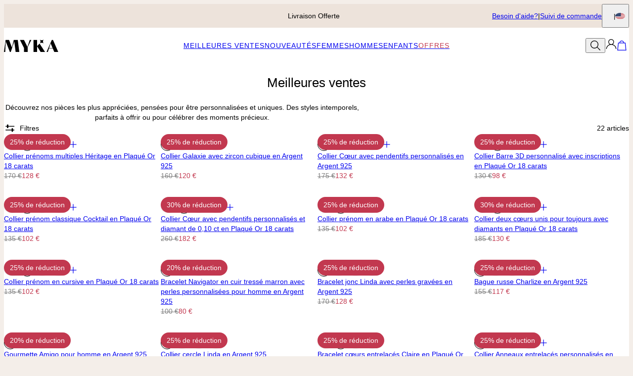

--- FILE ---
content_type: text/html; charset=utf-8
request_url: https://www.myka.com/fr/categories/meilleures-ventes
body_size: 52382
content:
<!DOCTYPE html><html lang="en" data-theme="mnn"><head id="Head1"><meta charSet="utf-8" data-next-head=""/><meta name="viewport" content="width=device-width" data-next-head=""/><link rel="icon" href="https://www.myka.com/favicon.ico" data-next-head=""/><title data-next-head="">Meilleures Ventes - MYKA</title><meta name="description" content="Tout le monde aime les meilleurs ventes. Découvrez de magnifiques colliers et plus encore dans notre collection meilleures ventes, LA LIVRAISON le France." data-next-head=""/><meta property="og:title" content="Meilleures Ventes - MYKA" data-next-head=""/><meta property="og:description" content="Tout le monde aime les meilleurs ventes. Découvrez de magnifiques colliers et plus encore dans notre collection meilleures ventes, LA LIVRAISON le France." data-next-head=""/><meta property="og:type" content="website" data-next-head=""/><meta property="og:url" content="https://www.myka.com/fr/categories/meilleures-ventes" data-next-head=""/><meta property="og:site_name" content="MYKA" data-next-head=""/><link rel="canonical" href="https://www.myka.com/fr/categories/meilleures-ventes" data-next-head=""/><link rel="alternate" href="https://www.myka.com/dk/categories/populaere-smykker" hrefLang="da-dk" data-next-head=""/><link rel="alternate" href="https://www.myka.com/nl/categories/best-verkochte-sieraden" hrefLang="nl-nl" data-next-head=""/><link rel="alternate" href="https://www.myka.com/fr/categories/meilleures-ventes" hrefLang="fr-fr" data-next-head=""/><link rel="alternate" href="https://www.myka.com/es/categories/lo-mas-vendido" hrefLang="es-es" data-next-head=""/><link rel="alternate" href="https://www.myka.com/se/categories/smycken-baestsaeljare" hrefLang="sv-se" data-next-head=""/><link rel="alternate" href="https://www.myka.com/no/categories/bestselgere" hrefLang="nb-no" data-next-head=""/><link rel="alternate" href="https://www.myka.com/it/categories/i-gioielli-personalizzati-piu-venduti" hrefLang="it-it" data-next-head=""/><link rel="alternate" href="https://www.myka.com/ch/categories/schmuck-bestseller" hrefLang="de-ch" data-next-head=""/><link rel="alternate" href="https://www.myka.com/mx/categories/los-mas-vendidos" hrefLang="es-mx" data-next-head=""/><link rel="alternate" href="https://www.myka.com/de/categories/schmuck-bestseller" hrefLang="de-de" data-next-head=""/><link rel="alternate" href="https://www.myka.com/fi/categories/suosituimmat" hrefLang="fi-fi" data-next-head=""/><link rel="alternate" href="https://www.myka.com/ie/categories/best-sellers" hrefLang="x-default" data-next-head=""/><link rel="preload" href="/_next/static/media/4c285fdca692ea22-s.p.woff2" as="font" type="font/woff2" crossorigin="anonymous" data-next-font="size-adjust"/><link rel="preload" href="/_next/static/media/eafabf029ad39a43-s.p.woff2" as="font" type="font/woff2" crossorigin="anonymous" data-next-font="size-adjust"/><link rel="preload" href="/_next/static/media/0484562807a97172-s.p.woff2" as="font" type="font/woff2" crossorigin="anonymous" data-next-font="size-adjust"/><link rel="preload" href="/_next/static/media/b957ea75a84b6ea7-s.p.woff2" as="font" type="font/woff2" crossorigin="anonymous" data-next-font="size-adjust"/><link rel="preload" href="/_next/static/media/33b26eb373ecdf02-s.p.woff2" as="font" type="font/woff2" crossorigin="anonymous" data-next-font="size-adjust"/><link rel="preload" href="/_next/static/media/67ea4463d4a1f79e-s.p.woff2" as="font" type="font/woff2" crossorigin="anonymous" data-next-font="size-adjust"/><link rel="preload" href="/_next/static/media/155cae559bbd1a77-s.p.woff2" as="font" type="font/woff2" crossorigin="anonymous" data-next-font="size-adjust"/><link rel="preload" href="/_next/static/media/4de1fea1a954a5b6-s.p.woff2" as="font" type="font/woff2" crossorigin="anonymous" data-next-font="size-adjust"/><link rel="preload" href="/_next/static/media/6d664cce900333ee-s.p.woff2" as="font" type="font/woff2" crossorigin="anonymous" data-next-font="size-adjust"/><link rel="preload" href="/_next/static/media/60e25bb4822caced-s.p.woff2" as="font" type="font/woff2" crossorigin="anonymous" data-next-font="size-adjust"/><link rel="preload" href="/_next/static/media/44b65dd858ce4845-s.p.woff2" as="font" type="font/woff2" crossorigin="anonymous" data-next-font="size-adjust"/><link rel="preload" href="/_next/static/media/2cae48cd7f88b0ca-s.p.woff2" as="font" type="font/woff2" crossorigin="anonymous" data-next-font="size-adjust"/><link rel="preload" href="/_next/static/media/540d77d291600a59-s.p.woff2" as="font" type="font/woff2" crossorigin="anonymous" data-next-font="size-adjust"/><link rel="preload" href="/_next/static/media/4290675be02ca578-s.p.woff2" as="font" type="font/woff2" crossorigin="anonymous" data-next-font="size-adjust"/><link rel="preload" href="/_next/static/media/e137d3378f144a5f-s.p.woff2" as="font" type="font/woff2" crossorigin="anonymous" data-next-font="size-adjust"/><link rel="preload" href="/_next/static/media/cf02d86d8eeb8761-s.p.woff2" as="font" type="font/woff2" crossorigin="anonymous" data-next-font="size-adjust"/><link rel="preload" href="/_next/static/media/5ecd406eb1efa076-s.p.otf" as="font" type="font/otf" crossorigin="anonymous" data-next-font="size-adjust"/><link rel="preload" href="/_next/static/media/95bb94ec555f1a40-s.p.woff2" as="font" type="font/woff2" crossorigin="anonymous" data-next-font="size-adjust"/><link rel="preload" href="/_next/static/css/d4a2e333ceae5c99.css" as="style"/><link rel="preload" href="/_next/static/css/606d1024b658d130.css" as="style"/><link rel="preload" href="/_next/static/css/f29f338ddc5b723f.css" as="style"/><link rel="preload" href="/_next/static/css/945e089b9636ba66.css" as="style"/><link rel="preload" href="/_next/static/css/52cc11dd7a930a25.css" as="style"/><script type="application/ld+json" data-next-head="">{"@context":"https://schema.org","@graph":[{"@type":"WebSite","@id":"https://www.myka.com/fr#website","url":"https://www.myka.com/fr","name":"MYKA","alternateName":["Myka","MYKA Jewelry","MYKA France"],"inLanguage":"fr-FR","potentialAction":{"@type":"SearchAction","target":"https://www.myka.com/fr/search?q={search_term_string}","query-input":"required name=search_term_string"}},{"@type":"Organization","@id":"https://www.myka.com/fr#organization","name":"MYKA","alternateName":["Myka"],"url":"https://www.myka.com/fr","logo":{"@type":"ImageObject","url":"https://cdn.myka.com/digital-asset/banners/SiteLogo.svg"},"sameAs":["https://www.facebook.com/profile.php?id=61577298673810","https://www.instagram.com/myka_jewelers_france/","https://www.tiktok.com/@mykajewelersfrance"]}]}</script><script type="application/ld+json" data-next-head="">{"@context":"http://schema.org","@type":"ItemList","itemListElement":[{"@type":"ListItem","position":1,"url":"https://www.myka.com/fr/products/collier-prenoms-multiples-heritage-en-plaque-or-18-carats"},{"@type":"ListItem","position":2,"url":"https://www.myka.com/fr/products/collier-galaxie-avec-zircon-cubique-en-argent-925"},{"@type":"ListItem","position":3,"url":"https://www.myka.com/fr/products/collier-coeur-charmant-avec-perles-gravees-en-argent-925"},{"@type":"ListItem","position":4,"url":"https://www.myka.com/fr/products/collier-barre-totem-3d-en-plaque-or-18-carats"},{"@type":"ListItem","position":5,"url":"https://www.myka.com/fr/products/collier-prenom-classique-cocktail-en-plaque-or-18-carats"},{"@type":"ListItem","position":6,"url":"https://www.myka.com/fr/products/collier-coeur-charmant-avec-perles-gravees-et-diamant-de-010-ct-en-plaque-or-18-carats"},{"@type":"ListItem","position":7,"url":"https://www.myka.com/fr/products/collier-prenom-en-arabe-en-plaque-or-18-carats"},{"@type":"ListItem","position":8,"url":"https://www.myka.com/fr/products/collier-deux-coeurs-unis-pour-toujours-avec-diamants-en-plaque-or-18-carats"},{"@type":"ListItem","position":9,"url":"https://www.myka.com/fr/products/collier-prenom-en-cursive-en-plaque-or-18-carats"},{"@type":"ListItem","position":10,"url":"https://www.myka.com/fr/products/bracelet-navigator-en-cuir-tresse-marron-avec-perles-personnalisees-pour-homme-en-argent-925"},{"@type":"ListItem","position":11,"url":"https://www.myka.com/fr/products/bracelet-jonc-linda-avec-perles-gravees-en-argent-925"},{"@type":"ListItem","position":12,"url":"https://www.myka.com/fr/products/bague-russe-charlize-en-argent-925"},{"@type":"ListItem","position":13,"url":"https://www.myka.com/fr/products/gourmette-amigo-pour-homme-en-argent-925"},{"@type":"ListItem","position":14,"url":"https://www.myka.com/fr/products/collier-cercle-linda-en-argent-925"},{"@type":"ListItem","position":15,"url":"https://www.myka.com/fr/products/bracelet-coeurs-entrelaces-claire-en-plaque-or-18-carats"},{"@type":"ListItem","position":16,"url":"https://www.myka.com/fr/products/collier-anneau-russe-en-argent-925"},{"@type":"ListItem","position":17,"url":"https://www.myka.com/fr/products/collier-a-maillons-eclosion-fleur-et-pierre-de-naissance-en-argent-925"},{"@type":"ListItem","position":18,"url":"https://www.myka.com/fr/products/collier-prenom-carrie-en-plaque-or-18-carats"},{"@type":"ListItem","position":19,"url":"https://www.myka.com/fr/products/collier-prenom-en-arabe-en-vermeil-18-carats"},{"@type":"ListItem","position":20,"url":"https://www.myka.com/fr/products/collier-coeur-arbre-de-vie-avec-pierres-de-naissance-en-plaque-or-18-carats"},{"@type":"ListItem","position":21,"url":"https://www.myka.com/fr/products/collier-coeurs-entrelaces-claire-avec-diamants-en-argent-925"},{"@type":"ListItem","position":22,"url":"https://www.myka.com/fr/products/collier-pendentif-photo-fleuron-en-plaque-or-18-carats"}]}</script><script id="GTM_Script">
        <!-- Google Tag Manager Base Code -->
        (function(w,d,s,l,i){w[l]=w[l]||[];w[l].push({'gtm.start':
        new Date().getTime(),event:'gtm.js'});var f=d.getElementsByTagName(s)[0],
        j=d.createElement(s),dl=l!='dataLayer'?'&l='+l:'';j.async=true;j.src=
        'https://tracking.myka.com/gtm.js?id='+i+dl;f.parentNode.insertBefore(j,f);
        })(window,document,'script','dataLayer','GTM-P5G82F4');
        <!-- End Google Tag Manager Base Code -->
      </script><script>
window.TgTrigger = function (eventType, data) {
    const fireReduxTgTrigger = function () {
        if (!window.TgTriggerEvents) {
            window.TgTriggerEvents = [];
        }
        window.TgTriggerEvents.push({ type: eventType, data: data });
    }

    fireReduxTgTrigger();
    var event = new CustomEvent(eventType, { detail: data })
    document.dispatchEvent(event);
}
</script><link rel="stylesheet" href="/_next/static/css/d4a2e333ceae5c99.css" data-n-g=""/><link rel="stylesheet" href="/_next/static/css/606d1024b658d130.css" data-n-p=""/><link rel="stylesheet" href="/_next/static/css/f29f338ddc5b723f.css" data-n-p=""/><link rel="stylesheet" href="/_next/static/css/945e089b9636ba66.css" data-n-p=""/><link rel="stylesheet" href="/_next/static/css/52cc11dd7a930a25.css"/><noscript data-n-css=""></noscript><script defer="" noModule="" src="/_next/static/chunks/polyfills-42372ed130431b0a.js"></script><script defer="" src="/_next/static/chunks/6468.32b2282fa41b0e9e.js"></script><script defer="" src="/_next/static/chunks/3933.d5170137ef14fdbb.js"></script><script defer="" src="/_next/static/chunks/3442.1c4bdae92f0d917d.js"></script><script defer="" src="/_next/static/chunks/1339.5665b3e9c00e0388.js"></script><script defer="" src="/_next/static/chunks/3049.793469e53cfcaf83.js"></script><script defer="" src="/_next/static/chunks/2284.55412e7063c9a831.js"></script><script defer="" src="/_next/static/chunks/515.b87ac4b90cf62958.js"></script><script defer="" src="/_next/static/chunks/5889.96b6c18348dde3f9.js"></script><script defer="" src="/_next/static/chunks/9994.32fd8fd3b9c1f854.js"></script><script src="/_next/static/chunks/webpack-1404a11a1425cb2a.js" defer=""></script><script src="/_next/static/chunks/framework-0907bc41f77e1d3c.js" defer=""></script><script src="/_next/static/chunks/main-b95138a1901bfdaf.js" defer=""></script><script src="/_next/static/chunks/pages/_app-5bcdcae361ddc654.js" defer=""></script><script src="/_next/static/chunks/60db774e-7fe3586d7079a94d.js" defer=""></script><script src="/_next/static/chunks/bbce1c15-4ed80432d1ae5a01.js" defer=""></script><script src="/_next/static/chunks/4913-da0ec3ee584b7c39.js" defer=""></script><script src="/_next/static/chunks/9748-003806c4d91a86ce.js" defer=""></script><script src="/_next/static/chunks/6668-1085963b5f8282b5.js" defer=""></script><script src="/_next/static/chunks/3619-669c66486033067b.js" defer=""></script><script src="/_next/static/chunks/7828-d89ddc52e92f53b1.js" defer=""></script><script src="/_next/static/chunks/9749-81372219677ef344.js" defer=""></script><script src="/_next/static/chunks/8444-d117f3313d62a35f.js" defer=""></script><script src="/_next/static/chunks/3739-662ed262975a9983.js" defer=""></script><script src="/_next/static/chunks/6237-5a0c7133bbf9c06a.js" defer=""></script><script src="/_next/static/chunks/pages/%5BsiteId%5D/%5BtargetLocale%5D/%5Bcurrency%5D/categories/%5BcategoryId%5D/%5Bpage%5D-39968bf7927598b8.js" defer=""></script><script src="/_next/static/n9rXTRvLXRBeAFEIXRS4V/_buildManifest.js" defer=""></script><script src="/_next/static/n9rXTRvLXRBeAFEIXRS4V/_ssgManifest.js" defer=""></script><style id="__jsx-3022058832">:where(html){--font-family-main-regular:'AnoRegular', 'AnoRegular Fallback';--font-family-main-light:'AnoHalf', 'AnoHalf Fallback';--font-family-main-bold:'AnoBold', 'AnoBold Fallback';--font-family-secondary-regular:'MafraBook', 'MafraBook Fallback';--font-family-secondary-light:'MafraLight', 'MafraLight Fallback'}</style></head><body><noscript><iframe src="https://tracking.myka.com/ns.html?id=GTM-P5G82F4" height="0" width="0" style="display: none; visibility: hidden;"></iframe></noscript><div id="__next"><section class="announcementsBar_AnnouncementsBar__0_YZv" id="AnnouncementsBar"><style id="announcementsBar">body {
                        --layout-announcements-bar-background: #ede3db;
                        --layout-announcements-bar-text: #000000;
                    }</style><div></div><div id="AnnouncementsMessages"><div class="carousel_Carousel__o2XSn textCarousel_Carousel__8Sy6y carousel"><button id="prevundefined" type="button" class="carousel_Arrow__VUWdb carousel_Previous__QFXf1 textCarousel_ArrowsText__flXrg previousArrow" disabled="" aria-label="Previous"><svg xmlns="http://www.w3.org/2000/svg" width="1em" height="1em" fill="none" viewBox="0 0 16 16" class="Arrow_left__ktWbp"><path fill="currentColor" d="M15.53 8.53a.75.75 0 0 0 0-1.06l-4.773-4.773a.75.75 0 0 0-1.06 1.06L13.939 8l-4.242 4.243a.75.75 0 0 0 1.06 1.06zM1 8.75h14v-1.5H1z"></path></svg></button><button id="nextundefined" type="button" class="carousel_Arrow__VUWdb carousel_Next__mxxa6 textCarousel_ArrowsText__flXrg nextArrow" disabled="" aria-label="Next"><svg xmlns="http://www.w3.org/2000/svg" width="1em" height="1em" fill="none" viewBox="0 0 16 16" class="Arrow_right__tqg9E"><path fill="currentColor" d="M15.53 8.53a.75.75 0 0 0 0-1.06l-4.773-4.773a.75.75 0 0 0-1.06 1.06L13.939 8l-4.242 4.243a.75.75 0 0 0 1.06 1.06zM1 8.75h14v-1.5H1z"></path></svg></button><div class="carousel_Viewport__ftAt_"><div class="carousel_Container__UZmVM"><div class="carousel_Slide__uw6NK"><div><p class="typography_text2" data-rule="text2">Livraison Offerte</p></div></div><div class="carousel_Slide__uw6NK"><div><a data-custom-link="internal" href="/fr/articles/avis-sur-myka"> <p class="typography_text2" data-rule="text2">70,000+ avis</p> </a></div></div><div class="carousel_Slide__uw6NK"><div><a data-custom-link="internal" href="/fr/articles/decouvrez-votre-collier-prenom-dans-differents-materiaux?source=TopSecureReasons"> <p class="typography_text2" data-rule="text2">Paiement en 3 fois sans frais avec KLARNA ➤</p> </a></div></div></div></div><div class="carousel_DotsWrapper__n7FTa carousel-dots"><div class="carousel_Dots__HY0jZ textCarousel_Dots__U7Kzj"></div></div></div></div><section class="announcementsBar_End__dg2XU"><ul id="QuickLinks" class="quickLinks_QuickLinks__2y1rL"><li><a data-custom-link="internal" href="/fr/articles/service-client?source=tooltip"><div class="typography_text1" data-rule="text1">Besoin d&#x27;aide?</div></a></li><li><a href="/fr/ordertracking.aspx?source=TopOrderStatus" data-custom-link="external"><div class="typography_text1" data-rule="text1">Suivi de commande</div></a></li></ul><button type="button" class="localizationModalTrigger_LocalizationModalTrigger__FiacU" id="LocalizationModalTrigger"><span class="typography_caption2 shipping-label" data-rule="caption2">Envoyez à:</span><div class="localizationModalTrigger_Flag__o_t3B shipping-flag fi fi-fr"></div></button></section></section><header class="header_Header__R_ib9"><button aria-label="Menu Trigger" type="button" id="menuTrigger" class="menuTrigger_MenuIcon__G7tUU"><svg class="svg-icon" viewBox="0 0 24 24" width="24px" height="24px"></svg></button><a href="https://www.myka.com/fr/" id="headerLogo" class="headerLogo_HeaderLogo__RM60_" data-custom-link="external"><img alt="Bijoux &amp; Collier Personnalisés - MYKA" title="Bijoux &amp; Collier Personnalisés - MYKA" loading="lazy" decoding="async" data-nimg="fill" class="logo" style="position:absolute;height:100%;width:100%;left:0;top:0;right:0;bottom:0;color:transparent" src="https://cdn.myka.com/digital-asset/banners/SiteLogo.svg"/></a><nav class="headerMenu_HeaderMenu__zbxmv" style="--color-main-brand:#2DB5B2;--color-main-brand-secondary:white"><div class="headerMenu_Menu__yYC85" data-level="1"><a class="headerMenu_Link__djCNu headerMenu_Current__0mVp_" data-custom-link="internal" href="/fr/categories/meilleures-ventes"><div class="typography_headline8 headerMenu_Title__REkOx" data-rule="headline8" style="color:">Meilleures ventes</div></a></div><div class="headerMenu_Menu__yYC85" data-level="1"><a class="headerMenu_Link__djCNu" data-custom-link="internal" href="/fr/categories/nouveautes-bijoux"><div class="typography_headline8 headerMenu_Title__REkOx" data-rule="headline8" style="color:">Nouveautés</div></a></div><div class="headerMenu_Menu__yYC85" data-level="1"><a class="headerMenu_Link__djCNu" data-custom-link="internal" href="/fr/categories/colliers-personnalises"><div class="typography_headline8 headerMenu_Title__REkOx" data-rule="headline8" style="color:">Femmes</div></a><div class="headerMenu_SubMenu__32yon nav-sub-menu"><div class="headerMenu_Items__SWPLN"><div class="headerMenu_Menu__yYC85" data-level="2"><span class="headerMenu_Link__djCNu" data-custom-link="span"><div class="typography_headline8 headerMenu_Title__REkOx" data-rule="headline8" style="color:">Bracelets &amp; Bracelets de Cheville</div></span><div class="headerMenu_Nested__tjZHz"><div class="headerMenu_Items__SWPLN"><div class="headerMenu_Menu__yYC85" data-level="3"><a class="headerMenu_Link__djCNu" data-custom-link="internal" href="/fr/categories/bracelets-personnalises-femme"><div class="typography_text1 headerMenu_Title__REkOx" data-rule="text1" style="color:">Bracelets</div></a></div><div class="headerMenu_Menu__yYC85" data-level="3"><a class="headerMenu_Link__djCNu" data-custom-link="internal" href="/fr/categories/bracelets-de-cheville"><div class="typography_text1 headerMenu_Title__REkOx" data-rule="text1" style="color:">Bracelets de Cheville</div></a></div></div></div></div><div class="headerMenu_Menu__yYC85" data-level="2"><span class="headerMenu_Link__djCNu" data-custom-link="span"><div class="typography_headline8 headerMenu_Title__REkOx" data-rule="headline8" style="color:">Colliers</div></span><div class="headerMenu_Nested__tjZHz"><div class="headerMenu_Items__SWPLN"><div class="headerMenu_Menu__yYC85" data-level="3"><a class="headerMenu_Link__djCNu" data-custom-link="internal" href="/fr/categories/collier-prenom-personnalise"><div class="typography_text1 headerMenu_Title__REkOx" data-rule="text1" style="color:">Colliers Prénom</div></a></div><div class="headerMenu_Menu__yYC85" data-level="3"><a class="headerMenu_Link__djCNu" data-custom-link="internal" href="/fr/categories/colliers-initiales-et-lettres"><div class="typography_text1 headerMenu_Title__REkOx" data-rule="text1" style="color:">Colliers Initiales</div></a></div><div class="headerMenu_Menu__yYC85" data-level="3"><a class="headerMenu_Link__djCNu" data-custom-link="internal" href="/fr/categories/colliers-pierre-de-naissance"><div class="typography_text1 headerMenu_Title__REkOx" data-rule="text1" style="color:">Bijoux Pierre de Naissance</div></a></div><div class="headerMenu_Menu__yYC85" data-level="3"><a class="headerMenu_Link__djCNu" data-custom-link="internal" href="/fr/categories/bijoux-et-colliers-en-or"><div class="typography_text1 headerMenu_Title__REkOx" data-rule="text1" style="color:">Bijoux en Or</div></a></div><div class="headerMenu_Menu__yYC85" data-level="3"><a class="headerMenu_Link__djCNu" data-custom-link="internal" href="/fr/categories/bijoux-en-diamant"><div class="typography_text1 headerMenu_Title__REkOx" data-rule="text1" style="color:">Bijoux en Diamant</div></a></div><div class="headerMenu_Menu__yYC85" data-level="3"><a class="headerMenu_Link__djCNu" data-custom-link="internal" href="/fr/categories/colliers-prenom-arabe"><div class="typography_text1 headerMenu_Title__REkOx" data-rule="text1" style="color:">Colliers Prénom en Arabe</div></a></div><div class="headerMenu_Menu__yYC85" data-level="3"><a class="headerMenu_Link__djCNu" data-custom-link="internal" href="/fr/categories/colliers-personnalises"><div class="typography_text1 headerMenu_Title__REkOx" data-rule="text1" style="color:">Tous nos Colliers</div></a></div></div></div></div><div class="headerMenu_Menu__yYC85" data-level="2"><span class="headerMenu_Link__djCNu" data-custom-link="span"><div class="typography_headline8 headerMenu_Title__REkOx" data-rule="headline8" style="color:">Bagues</div></span><div class="headerMenu_Nested__tjZHz"><div class="headerMenu_Items__SWPLN"><div class="headerMenu_Menu__yYC85" data-level="3"><a href="/fr/Products.aspx?p=337" class="headerMenu_Link__djCNu" data-custom-link="external"><div class="typography_text1 headerMenu_Title__REkOx" data-rule="text1" style="color:">Bagues avec Prénom</div></a></div></div></div></div><div class="headerMenu_Menu__yYC85" data-level="2"><span class="headerMenu_Link__djCNu" data-custom-link="span"><div class="typography_headline8 headerMenu_Title__REkOx" data-rule="headline8" style="color:">Boucles d&#x27;oreilles</div></span><div class="headerMenu_Nested__tjZHz"><div class="headerMenu_Items__SWPLN"><div class="headerMenu_Menu__yYC85" data-level="3"><a class="headerMenu_Link__djCNu" data-custom-link="internal" href="/fr/categories/boucles-doreilles-creoles"><div class="typography_text1 headerMenu_Title__REkOx" data-rule="text1" style="color:">Boucles d&#x27;oreilles créoles</div></a></div><div class="headerMenu_Menu__yYC85" data-level="3"><a class="headerMenu_Link__djCNu" data-custom-link="internal" href="/fr/categories/boucles-doreilles-femme"><div class="typography_text1 headerMenu_Title__REkOx" data-rule="text1" style="color:">Toutes les boucles d&#x27;oreilles</div></a></div></div></div></div></div><a class="marketingBanner_MarketingBanner__tE_hT marketing-banner" data-custom-link="internal" href="/fr/categories/colliers-personnalises"><img alt="Personnalisez-les" loading="lazy" width="234" height="312" decoding="async" data-nimg="1" style="color:transparent" srcSet="https://cdn.myka.com/digital-asset/banners/2502_Menu_Image_Women.jpg?w=256 1x, https://cdn.myka.com/digital-asset/banners/2502_Menu_Image_Women.jpg?w=640 2x" src="https://cdn.myka.com/digital-asset/banners/2502_Menu_Image_Women.jpg?w=640"/><div class="marketingBanner_Text___SE3_"><div class="typography_paragraph1" data-rule="paragraph1">Personnalisez-les</div><div class="typography_text2 marketingBanner_CTA__wW_PL" data-rule="text2">Acheter Des Colliers</div></div></a></div></div><div class="headerMenu_Menu__yYC85" data-level="1"><a class="headerMenu_Link__djCNu" data-custom-link="internal" href="/fr/categories/bijoux-homme-personnalises"><div class="typography_headline8 headerMenu_Title__REkOx" data-rule="headline8" style="color:">Hommes</div></a><div class="headerMenu_SubMenu__32yon nav-sub-menu"><div class="headerMenu_Items__SWPLN"><div class="headerMenu_Menu__yYC85" data-level="2"><a class="headerMenu_Link__djCNu" data-custom-link="internal" href="/fr/categories/bracelet-homme-personnalise"><div class="typography_text1 headerMenu_Title__REkOx" data-rule="text1" style="color:">Bracelets Homme</div></a></div><div class="headerMenu_Menu__yYC85" data-level="2"><a class="headerMenu_Link__djCNu" data-custom-link="internal" href="/fr/categories/colliers-homme-personnalises"><div class="typography_text1 headerMenu_Title__REkOx" data-rule="text1" style="color:">Colliers Homme</div></a></div><div class="headerMenu_Menu__yYC85" data-level="2"><a class="headerMenu_Link__djCNu" data-custom-link="internal" href="/fr/categories/bijoux-homme-personnalises"><div class="typography_text1 headerMenu_Title__REkOx" data-rule="text1" style="color:">Tous nos Bijoux Homme</div></a></div></div><a class="marketingBanner_MarketingBanner__tE_hT marketing-banner" data-custom-link="internal" href="/fr/categories/bijoux-homme-personnalises"><img alt="Un cadeau qu&#x27;il va adorer" loading="lazy" width="234" height="312" decoding="async" data-nimg="1" style="color:transparent" srcSet="https://cdn.myka.com/digital-asset/banners/2502_Menu_Image_Men.jpg?w=256 1x, https://cdn.myka.com/digital-asset/banners/2502_Menu_Image_Men.jpg?w=640 2x" src="https://cdn.myka.com/digital-asset/banners/2502_Menu_Image_Men.jpg?w=640"/><div class="marketingBanner_Text___SE3_"><div class="typography_paragraph1" data-rule="paragraph1">Un cadeau qu&#x27;il va adorer</div><div class="typography_text2 marketingBanner_CTA__wW_PL" data-rule="text2">Achetez Maintenant</div></div></a></div></div><div class="headerMenu_Menu__yYC85" data-level="1"><a class="headerMenu_Link__djCNu" data-custom-link="internal" href="/fr/categories/bijoux-pour-adolescents-et-enfants"><div class="typography_headline8 headerMenu_Title__REkOx" data-rule="headline8" style="color:">Enfants</div></a><div class="headerMenu_SubMenu__32yon nav-sub-menu"><div class="headerMenu_Items__SWPLN"><div class="headerMenu_Menu__yYC85" data-level="2"><a class="headerMenu_Link__djCNu" data-custom-link="internal" href="/fr/categories/colliers-prenom-enfant"><div class="typography_text1 headerMenu_Title__REkOx" data-rule="text1" style="color:">Colliers Enfants</div></a></div><div class="headerMenu_Menu__yYC85" data-level="2"><a class="headerMenu_Link__djCNu" data-custom-link="internal" href="/fr/categories/bijoux-pour-adolescents-et-enfants"><div class="typography_text1 headerMenu_Title__REkOx" data-rule="text1" style="color:">Tous nos Bijoux Enfants</div></a></div></div><a class="marketingBanner_MarketingBanner__tE_hT marketing-banner" data-custom-link="internal" href="/fr/categories/bijoux-pour-adolescents-et-enfants"><img alt="Bijoux Pour Adolescents et Enfants" loading="lazy" width="234" height="312" decoding="async" data-nimg="1" style="color:transparent" srcSet="https://cdn.myka.com/digital-asset/banners/kids_menu.jpg?w=256 1x, https://cdn.myka.com/digital-asset/banners/kids_menu.jpg?w=640 2x" src="https://cdn.myka.com/digital-asset/banners/kids_menu.jpg?w=640"/><div class="marketingBanner_Text___SE3_"><div class="typography_paragraph1" data-rule="paragraph1">Bijoux Pour Adolescents et Enfants</div><div class="typography_text2 marketingBanner_CTA__wW_PL" data-rule="text2">Achetez Maintenant</div></div></a></div></div><div class="headerMenu_Menu__yYC85" data-level="1"><a class="headerMenu_Link__djCNu" data-custom-link="internal" href="/fr/categories/colliers-vente"><div class="typography_headline8 headerMenu_Title__REkOx" data-rule="headline8" style="color:#c2384f">Offres</div></a></div></nav><div id="top-bar" class="header_Actions__m63jx"><button id="SearchToggle" type="button" class="searchToggle_SearchToggle__QoFqo" title="Recherche de produits" aria-label="Search"><svg class="svg-icon" viewBox="0 0 24 24" width="24px" height="24px"></svg></button><div class="authTrigger_AuthTrigger__6wa8R HeaderAuthentication_HeaderAuthentication__D2dHS" id="AuthTrigger"><button type="button" class="authTrigger_Main__ZXwrT" id="AuthTriggerMain" area-label="Authentication"><svg class="svg-icon" viewBox="0 0 24 24" width="24px" height="24px"></svg></button><div id="AuthTriggerSubmenu"><div class="authOptionMenu_AuthOptionMenu__fhn_E authOptionMenu_WithLoyalty__r9o3o" id="AuthOptionMenu"><button type="button" id="cta"><div class="typography_text1 auth-option-title" data-rule="text1">MYKA Club</div></button><button type="button" id="signin"><div class="typography_text1 auth-option-title" data-rule="text1">Se connecter</div></button><button type="button" id="signup"><div class="typography_text1 auth-option-title" data-rule="text1">S’inscrire</div></button></div></div></div></div><div id="SearchWidget" class="searchWidget_SearchWidget__VqjO2"><div class="searchWidget_FieldWrapper__AgoVt"><div class="searchField_SearchField__z3mJl" id="SearchField"><svg class="svg-icon" viewBox="0 0 24 24" width="24px" height="24px"></svg><div class="textField_TextField__p6oha searchField_TextField__bdTQX text-field textField_NoLabel__LIzgK no-label"><input spellCheck="false" placeholder="Rechercher" autoComplete="nope" value=""/></div><button type="button" class="closeButton_CloseButton__O_5r7 close-btn searchField_Close__yTgaD" aria-label="Close"><svg class="svg-icon" viewBox="0 0 24 24" width="24px" height="24px"></svg></button></div></div></div></header><main id="CategoryPage" class="categoryPage_CategoryPage__ofGHf new-route-page"><h1 class="typography_headline3" data-rule="headline3" id="CategoryTitle">Meilleures ventes</h1><div class="typography_text1" data-rule="text1" id="CategoryShortDescription">Découvrez nos pièces les plus appréciées, pensées pour être personnalisées et uniques. Des styles intemporels, parfaits à offrir ou pour célébrer des moments précieux.</div><section id="categoryProducts" class="storefront_Storefront__B0APW"><div class="storefront_Controls__2AnEX"><button class="button_secondary filtersToggle_FiltersToggle__0eYBu" id="FiltersToggle"><span><svg class="svg-icon" viewBox="0 0 24 24" width="24px" height="24px"></svg><div class="typography_text1" data-rule="text1">Filtres</div></span></button><button type="button" class="displayToggle_IconButton__pbqz2 displayToggle_double__UxiQG" aria-label="Switch between single and multi view"><svg class="svg-icon" viewBox="0 0 24 24" width="24px" height="24px"></svg><svg class="svg-icon" viewBox="0 0 24 24" width="24px" height="24px"></svg></button><div class="typography_text1" data-rule="text1" id="Total">22<!-- --> <!-- -->articles</div></div><div id="FiltersPanel" class="filtersPanel_FiltersPanel__4QDtF"><div id="FilterGroups" class="filterGroups_FilterGroups__XIJtr accordion"><div class="expandable_Expandable__HQ8Lq filterGroups_Expandable__eKDUP expandable"><div class="summary_Summary__JmcDw filterGroups_Summary__AECT9 summary"><div class="typography_headline6" data-rule="headline6">Trier par</div><button class="toggle_Toggle__BwYTC expandable_toggle"><svg class="svg-icon" viewBox="0 0 24 24" width="24px" height="24px"></svg></button></div><div class="content_Content__rJbYV content"><div class="content_Inner__pMe3e content-inner"><ul class="filterGroups_Group__BjBOq"><li class="typography_text1" data-rule="text1"><button type="button">Caractéristiques<!-- --> </button></li><li class="typography_text1" data-rule="text1"><button type="button">Prix dans l&#x27;ordre croissant<!-- --> </button></li><li class="typography_text1" data-rule="text1"><button type="button">Prix dans l&#x27;ordre décroissant<!-- --> </button></li></ul></div></div><div class="postContent_PostContent__dy5l_ post-content"><div class="postContent_Inner__N1W3f content-inner"><div class="filterGroups_CategoryCurrentFilters__9rpKH"></div></div></div></div><div class="expandable_Expandable__HQ8Lq filterGroups_Expandable__eKDUP expandable"><div class="summary_Summary__JmcDw filterGroups_Summary__AECT9 summary"><div class="typography_headline6" data-rule="headline6">Matériau</div><button class="toggle_Toggle__BwYTC expandable_toggle"><svg class="svg-icon" viewBox="0 0 24 24" width="24px" height="24px"></svg></button></div><div class="content_Content__rJbYV content"><div class="content_Inner__pMe3e content-inner"><ul class="filterGroups_Group__BjBOq"><li class="typography_text1" data-rule="text1"><button type="button"><img alt="goldPlated" loading="lazy" width="20" height="20" decoding="async" data-nimg="1" class="png-icon png-icon-gold-plated" style="color:transparent" srcSet="/_next/static/media/mnn.967a9278.png?w=32 1x, /_next/static/media/mnn.967a9278.png?w=48 2x" src="/_next/static/media/mnn.967a9278.png?w=48"/>Plaqué or<!-- --> <!-- -->(11)</button></li><li class="typography_text1" data-rule="text1"><button type="button"><img alt="sterlingSilver" loading="lazy" width="20" height="20" decoding="async" data-nimg="1" class="png-icon png-icon-sterling-silver" style="color:transparent" srcSet="/_next/static/media/mnn.15cf5a35.png?w=32 1x, /_next/static/media/mnn.15cf5a35.png?w=48 2x" src="/_next/static/media/mnn.15cf5a35.png?w=48"/>Argent Sterling<!-- --> <!-- -->(10)</button></li><li class="typography_text1" data-rule="text1"><button type="button"><img alt="labDiamond" loading="lazy" width="20" height="20" decoding="async" data-nimg="1" class="png-icon png-icon-lab-diamond" style="color:transparent" srcSet="/_next/static/media/mnn.c2f53931.png?w=32 1x, /_next/static/media/mnn.c2f53931.png?w=48 2x" src="/_next/static/media/mnn.c2f53931.png?w=48"/>Diamant de laboratoire<!-- --> <!-- -->(3)</button></li><li class="typography_text1" data-rule="text1"><button type="button"><img alt="birthstones" loading="lazy" width="20" height="20" decoding="async" data-nimg="1" class="png-icon png-icon-birthstones" style="color:transparent" srcSet="/_next/static/media/mnn.3ecb6f9b.png?w=32 1x, /_next/static/media/mnn.3ecb6f9b.png?w=48 2x" src="/_next/static/media/mnn.3ecb6f9b.png?w=48"/>Pierres de naissance<!-- --> <!-- -->(2)</button></li><li class="typography_text1" data-rule="text1"><button type="button"><img alt="cubicZirconia" loading="lazy" width="20" height="20" decoding="async" data-nimg="1" class="png-icon png-icon-cubic-zirconia" style="color:transparent" srcSet="/_next/static/media/mnn.a8bda70d.png?w=32 1x, /_next/static/media/mnn.a8bda70d.png?w=48 2x" src="/_next/static/media/mnn.a8bda70d.png?w=48"/>Zirconium cubique<!-- --> <!-- -->(2)</button></li><li class="typography_text1" data-rule="text1"><button type="button"><img alt="goldVermeil" loading="lazy" width="20" height="20" decoding="async" data-nimg="1" class="png-icon png-icon-gold-vermeil" style="color:transparent" srcSet="/_next/static/media/mnn.967a9278.png?w=32 1x, /_next/static/media/mnn.967a9278.png?w=48 2x" src="/_next/static/media/mnn.967a9278.png?w=48"/>Or Vermeil<!-- --> <!-- -->(1)</button></li><li class="typography_text1" data-rule="text1"><button type="button"><img alt="leather" loading="lazy" width="20" height="20" decoding="async" data-nimg="1" class="png-icon png-icon-leather" style="color:transparent" srcSet="/_next/static/media/mnn.6b58b533.png?w=32 1x, /_next/static/media/mnn.6b58b533.png?w=48 2x" src="/_next/static/media/mnn.6b58b533.png?w=48"/>Cuir<!-- --> <!-- -->(1)</button></li></ul></div></div><div class="postContent_PostContent__dy5l_ post-content"><div class="postContent_Inner__N1W3f content-inner"><div class="filterGroups_CategoryCurrentFilters__9rpKH"></div></div></div></div><div class="expandable_Expandable__HQ8Lq filterGroups_Expandable__eKDUP expandable"><div class="summary_Summary__JmcDw filterGroups_Summary__AECT9 summary"><div class="typography_headline6" data-rule="headline6">Nombre dinscriptions</div><button class="toggle_Toggle__BwYTC expandable_toggle"><svg class="svg-icon" viewBox="0 0 24 24" width="24px" height="24px"></svg></button></div><div class="content_Content__rJbYV content"><div class="content_Inner__pMe3e content-inner"><ul class="filterGroups_Group__BjBOq"><li class="typography_text1" data-rule="text1"><button type="button">1 Inscription<!-- --> <!-- -->(20)</button></li><li class="typography_text1" data-rule="text1"><button type="button">2 Inscriptions<!-- --> <!-- -->(16)</button></li><li class="typography_text1" data-rule="text1"><button type="button">3 Inscriptions<!-- --> <!-- -->(12)</button></li><li class="typography_text1" data-rule="text1"><button type="button">4 Inscriptions<!-- --> <!-- -->(10)</button></li><li class="typography_text1" data-rule="text1"><button type="button">5 Inscriptions<!-- --> <!-- -->(8)</button></li><li class="typography_text1" data-rule="text1"><button type="button">Aucune Inscription<!-- --> <!-- -->(3)</button></li><li class="typography_text1" data-rule="text1"><button type="button">6 inscriptions ou plus<!-- --> <!-- -->(3)</button></li></ul></div></div><div class="postContent_PostContent__dy5l_ post-content"><div class="postContent_Inner__N1W3f content-inner"><div class="filterGroups_CategoryCurrentFilters__9rpKH"></div></div></div></div><div class="expandable_Expandable__HQ8Lq filterGroups_Expandable__eKDUP expandable"><div class="summary_Summary__JmcDw filterGroups_Summary__AECT9 summary"><div class="typography_headline6" data-rule="headline6">Acheter pour</div><button class="toggle_Toggle__BwYTC expandable_toggle"><svg class="svg-icon" viewBox="0 0 24 24" width="24px" height="24px"></svg></button></div><div class="content_Content__rJbYV content"><div class="content_Inner__pMe3e content-inner"><ul class="filterGroups_Group__BjBOq"><li class="typography_text1" data-rule="text1"><button type="button">Femme<!-- --> <!-- -->(20)</button></li><li class="typography_text1" data-rule="text1"><button type="button">Homme<!-- --> <!-- -->(2)</button></li><li class="typography_text1" data-rule="text1"><button type="button">Enfants et adolescents<!-- --> <!-- -->(2)</button></li></ul></div></div><div class="postContent_PostContent__dy5l_ post-content"><div class="postContent_Inner__N1W3f content-inner"><div class="filterGroups_CategoryCurrentFilters__9rpKH"></div></div></div></div></div></div><div class="productListing_ProductListing__GctnD" id="ProductListing"><section class="productsGrid_ProductsGrid__R9_2a productListing_ProductsGrid__61frI"><div class="product-grid-item" data-index="0"><div class="defaultCard_ProductCard__EgqPW product-card"><a class="product-image" data-custom-link="internal" href="/fr/products/collier-prenoms-multiples-heritage-en-plaque-or-18-carats?m=9c7be325-57f3-4689-8053-ddab2e7716ca"><div class="scrollSnap_ScrollWrapper___DybN"><div class="scrollSnap_ScrollContainer__J4Mzf"><div class="scrollSnap_Image__90uNk scrollSnap_active__xzwpo"><div class="productImage_ProductImage___6gTM product-grid-item-image"><img alt="Collier prénoms multiples Héritage en Plaqué Or 18 carats-1 photo du produit" title="Collier prénoms multiples Héritage en Plaqué Or 18 carats-1" loading="lazy" width="1000" height="1000" decoding="async" data-nimg="1" class="productImage_Main__IFCNN" style="color:transparent" sizes="(max-width: 768px) 50vw, 40vw" srcSet="https://cdn.myka.com/digital-asset/product/multiple-name-necklace-in-gold-plating-45.jpg?w=256 256w, https://cdn.myka.com/digital-asset/product/multiple-name-necklace-in-gold-plating-45.jpg?w=384 384w, https://cdn.myka.com/digital-asset/product/multiple-name-necklace-in-gold-plating-45.jpg?w=640 640w, https://cdn.myka.com/digital-asset/product/multiple-name-necklace-in-gold-plating-45.jpg?w=750 750w, https://cdn.myka.com/digital-asset/product/multiple-name-necklace-in-gold-plating-45.jpg?w=828 828w, https://cdn.myka.com/digital-asset/product/multiple-name-necklace-in-gold-plating-45.jpg?w=1080 1080w, https://cdn.myka.com/digital-asset/product/multiple-name-necklace-in-gold-plating-45.jpg?w=1200 1200w, https://cdn.myka.com/digital-asset/product/multiple-name-necklace-in-gold-plating-45.jpg?w=1920 1920w, https://cdn.myka.com/digital-asset/product/multiple-name-necklace-in-gold-plating-45.jpg?w=2048 2048w, https://cdn.myka.com/digital-asset/product/multiple-name-necklace-in-gold-plating-45.jpg?w=3840 3840w" src="https://cdn.myka.com/digital-asset/product/multiple-name-necklace-in-gold-plating-45.jpg?w=3840"/><div class="typography_ribbons1 ribbon ribbon_Ribbon___rRcD ribbon_SaleDressing__0SKyQ" data-rule="ribbons1">25% de réduction</div></div></div><div class="scrollSnap_Image__90uNk "><div class="productImage_ProductImage___6gTM product-grid-item-image"><img alt="Collier prénoms multiples Héritage en Plaqué Or 18 carats-5 photo du produit" title="Collier prénoms multiples Héritage en Plaqué Or 18 carats-5" loading="lazy" width="1000" height="1000" decoding="async" data-nimg="1" class="productImage_Main__IFCNN" style="color:transparent" sizes="(max-width: 768px) 50vw, 40vw" srcSet="https://cdn.myka.com/digital-asset/product/multiple-name-necklace-in-gold-plating-27.jpg?w=256 256w, https://cdn.myka.com/digital-asset/product/multiple-name-necklace-in-gold-plating-27.jpg?w=384 384w, https://cdn.myka.com/digital-asset/product/multiple-name-necklace-in-gold-plating-27.jpg?w=640 640w, https://cdn.myka.com/digital-asset/product/multiple-name-necklace-in-gold-plating-27.jpg?w=750 750w, https://cdn.myka.com/digital-asset/product/multiple-name-necklace-in-gold-plating-27.jpg?w=828 828w, https://cdn.myka.com/digital-asset/product/multiple-name-necklace-in-gold-plating-27.jpg?w=1080 1080w, https://cdn.myka.com/digital-asset/product/multiple-name-necklace-in-gold-plating-27.jpg?w=1200 1200w, https://cdn.myka.com/digital-asset/product/multiple-name-necklace-in-gold-plating-27.jpg?w=1920 1920w, https://cdn.myka.com/digital-asset/product/multiple-name-necklace-in-gold-plating-27.jpg?w=2048 2048w, https://cdn.myka.com/digital-asset/product/multiple-name-necklace-in-gold-plating-27.jpg?w=3840 3840w" src="https://cdn.myka.com/digital-asset/product/multiple-name-necklace-in-gold-plating-27.jpg?w=3840"/><div class="typography_ribbons1 ribbon ribbon_Ribbon___rRcD ribbon_SaleDressing__0SKyQ" data-rule="ribbons1">25% de réduction</div></div></div><div class="scrollSnap_Image__90uNk "><div class="productImage_ProductImage___6gTM product-grid-item-image"><img alt="Collier prénoms multiples Héritage en Plaqué Or 18 carats-6 photo du produit" title="Collier prénoms multiples Héritage en Plaqué Or 18 carats-6" loading="lazy" width="1000" height="1000" decoding="async" data-nimg="1" class="productImage_Main__IFCNN" style="color:transparent" sizes="(max-width: 768px) 50vw, 40vw" srcSet="https://cdn.myka.com/digital-asset/product/multiple-name-necklace-in-gold-plating-29.jpg?w=256 256w, https://cdn.myka.com/digital-asset/product/multiple-name-necklace-in-gold-plating-29.jpg?w=384 384w, https://cdn.myka.com/digital-asset/product/multiple-name-necklace-in-gold-plating-29.jpg?w=640 640w, https://cdn.myka.com/digital-asset/product/multiple-name-necklace-in-gold-plating-29.jpg?w=750 750w, https://cdn.myka.com/digital-asset/product/multiple-name-necklace-in-gold-plating-29.jpg?w=828 828w, https://cdn.myka.com/digital-asset/product/multiple-name-necklace-in-gold-plating-29.jpg?w=1080 1080w, https://cdn.myka.com/digital-asset/product/multiple-name-necklace-in-gold-plating-29.jpg?w=1200 1200w, https://cdn.myka.com/digital-asset/product/multiple-name-necklace-in-gold-plating-29.jpg?w=1920 1920w, https://cdn.myka.com/digital-asset/product/multiple-name-necklace-in-gold-plating-29.jpg?w=2048 2048w, https://cdn.myka.com/digital-asset/product/multiple-name-necklace-in-gold-plating-29.jpg?w=3840 3840w" src="https://cdn.myka.com/digital-asset/product/multiple-name-necklace-in-gold-plating-29.jpg?w=3840"/><div class="typography_ribbons1 ribbon ribbon_Ribbon___rRcD ribbon_SaleDressing__0SKyQ" data-rule="ribbons1">25% de réduction</div></div></div><div class="scrollSnap_Image__90uNk "><div class="productImage_ProductImage___6gTM product-grid-item-image"><img alt="Collier prénoms multiples Héritage en Plaqué Or 18 carats-3 photo du produit" title="Collier prénoms multiples Héritage en Plaqué Or 18 carats-3" loading="lazy" width="1000" height="1000" decoding="async" data-nimg="1" class="productImage_Main__IFCNN" style="color:transparent" sizes="(max-width: 768px) 50vw, 40vw" srcSet="https://cdn.myka.com/digital-asset/product/multiple-name-necklace-in-gold-plating-26.jpg?w=256 256w, https://cdn.myka.com/digital-asset/product/multiple-name-necklace-in-gold-plating-26.jpg?w=384 384w, https://cdn.myka.com/digital-asset/product/multiple-name-necklace-in-gold-plating-26.jpg?w=640 640w, https://cdn.myka.com/digital-asset/product/multiple-name-necklace-in-gold-plating-26.jpg?w=750 750w, https://cdn.myka.com/digital-asset/product/multiple-name-necklace-in-gold-plating-26.jpg?w=828 828w, https://cdn.myka.com/digital-asset/product/multiple-name-necklace-in-gold-plating-26.jpg?w=1080 1080w, https://cdn.myka.com/digital-asset/product/multiple-name-necklace-in-gold-plating-26.jpg?w=1200 1200w, https://cdn.myka.com/digital-asset/product/multiple-name-necklace-in-gold-plating-26.jpg?w=1920 1920w, https://cdn.myka.com/digital-asset/product/multiple-name-necklace-in-gold-plating-26.jpg?w=2048 2048w, https://cdn.myka.com/digital-asset/product/multiple-name-necklace-in-gold-plating-26.jpg?w=3840 3840w" src="https://cdn.myka.com/digital-asset/product/multiple-name-necklace-in-gold-plating-26.jpg?w=3840"/><div class="typography_ribbons1 ribbon ribbon_Ribbon___rRcD ribbon_SaleDressing__0SKyQ" data-rule="ribbons1">25% de réduction</div></div></div><div class="scrollSnap_Image__90uNk "><div class="productImage_ProductImage___6gTM product-grid-item-image"><img alt="Collier prénoms multiples Héritage en Plaqué Or 18 carats-4 photo du produit" title="Collier prénoms multiples Héritage en Plaqué Or 18 carats-4" loading="lazy" width="1000" height="1000" decoding="async" data-nimg="1" class="productImage_Main__IFCNN" style="color:transparent" sizes="(max-width: 768px) 50vw, 40vw" srcSet="https://cdn.myka.com/digital-asset/product/multiple-name-necklace-in-gold-plating-30.jpg?w=256 256w, https://cdn.myka.com/digital-asset/product/multiple-name-necklace-in-gold-plating-30.jpg?w=384 384w, https://cdn.myka.com/digital-asset/product/multiple-name-necklace-in-gold-plating-30.jpg?w=640 640w, https://cdn.myka.com/digital-asset/product/multiple-name-necklace-in-gold-plating-30.jpg?w=750 750w, https://cdn.myka.com/digital-asset/product/multiple-name-necklace-in-gold-plating-30.jpg?w=828 828w, https://cdn.myka.com/digital-asset/product/multiple-name-necklace-in-gold-plating-30.jpg?w=1080 1080w, https://cdn.myka.com/digital-asset/product/multiple-name-necklace-in-gold-plating-30.jpg?w=1200 1200w, https://cdn.myka.com/digital-asset/product/multiple-name-necklace-in-gold-plating-30.jpg?w=1920 1920w, https://cdn.myka.com/digital-asset/product/multiple-name-necklace-in-gold-plating-30.jpg?w=2048 2048w, https://cdn.myka.com/digital-asset/product/multiple-name-necklace-in-gold-plating-30.jpg?w=3840 3840w" src="https://cdn.myka.com/digital-asset/product/multiple-name-necklace-in-gold-plating-30.jpg?w=3840"/><div class="typography_ribbons1 ribbon ribbon_Ribbon___rRcD ribbon_SaleDressing__0SKyQ" data-rule="ribbons1">25% de réduction</div></div></div><div class="scrollSnap_Image__90uNk "><div class="productImage_ProductImage___6gTM product-grid-item-image"><img alt="Collier prénoms multiples Héritage en Plaqué Or 18 carats-2 photo du produit" title="Collier prénoms multiples Héritage en Plaqué Or 18 carats-2" loading="lazy" width="1000" height="1000" decoding="async" data-nimg="1" class="productImage_Main__IFCNN" style="color:transparent" sizes="(max-width: 768px) 50vw, 40vw" srcSet="https://cdn.myka.com/digital-asset/product/multiple-name-necklace-in-gold-plating-41.jpg?w=256 256w, https://cdn.myka.com/digital-asset/product/multiple-name-necklace-in-gold-plating-41.jpg?w=384 384w, https://cdn.myka.com/digital-asset/product/multiple-name-necklace-in-gold-plating-41.jpg?w=640 640w, https://cdn.myka.com/digital-asset/product/multiple-name-necklace-in-gold-plating-41.jpg?w=750 750w, https://cdn.myka.com/digital-asset/product/multiple-name-necklace-in-gold-plating-41.jpg?w=828 828w, https://cdn.myka.com/digital-asset/product/multiple-name-necklace-in-gold-plating-41.jpg?w=1080 1080w, https://cdn.myka.com/digital-asset/product/multiple-name-necklace-in-gold-plating-41.jpg?w=1200 1200w, https://cdn.myka.com/digital-asset/product/multiple-name-necklace-in-gold-plating-41.jpg?w=1920 1920w, https://cdn.myka.com/digital-asset/product/multiple-name-necklace-in-gold-plating-41.jpg?w=2048 2048w, https://cdn.myka.com/digital-asset/product/multiple-name-necklace-in-gold-plating-41.jpg?w=3840 3840w" src="https://cdn.myka.com/digital-asset/product/multiple-name-necklace-in-gold-plating-41.jpg?w=3840"/><div class="typography_ribbons1 ribbon ribbon_Ribbon___rRcD ribbon_SaleDressing__0SKyQ" data-rule="ribbons1">25% de réduction</div></div></div></div><div class="scrollSnap_DotsContainer__jN3oN"><span class="scrollSnap_Dot__cX35c scrollSnap_active__xzwpo"></span><span class="scrollSnap_Dot__cX35c "></span><span class="scrollSnap_Dot__cX35c "></span><span class="scrollSnap_Dot__cX35c "></span><span class="scrollSnap_Dot__cX35c "></span><span class="scrollSnap_Dot__cX35c "></span></div></div></a><section class="productCardRelatives_ProductCardRelatives__IjZm6"><button class="productCardRelatives_Item__lGADC"><img alt="sterlingSilver" loading="lazy" width="20" height="20" decoding="async" data-nimg="1" class="png-icon png-icon-sterling-silver" style="color:transparent" srcSet="/_next/static/media/mnn.15cf5a35.png?w=32 1x, /_next/static/media/mnn.15cf5a35.png?w=48 2x" src="/_next/static/media/mnn.15cf5a35.png?w=48"/></button><button class="productCardRelatives_Item__lGADC productCardRelatives_Current__LpeT_"><img alt="goldPlated" loading="lazy" width="20" height="20" decoding="async" data-nimg="1" class="png-icon png-icon-gold-plated" style="color:transparent" srcSet="/_next/static/media/mnn.967a9278.png?w=32 1x, /_next/static/media/mnn.967a9278.png?w=48 2x" src="/_next/static/media/mnn.967a9278.png?w=48"/></button><button class="productCardRelatives_Item__lGADC"><img alt="roseGoldPlated" loading="lazy" width="20" height="20" decoding="async" data-nimg="1" class="png-icon png-icon-rose-gold-plated" style="color:transparent" srcSet="/_next/static/media/mnn.3a6e86e9.png?w=32 1x, /_next/static/media/mnn.3a6e86e9.png?w=48 2x" src="/_next/static/media/mnn.3a6e86e9.png?w=48"/></button><button class="productCardRelatives_Item__lGADC"><img alt="roseGoldVermeil" loading="lazy" width="20" height="20" decoding="async" data-nimg="1" class="png-icon png-icon-rose-gold-vermeil" style="color:transparent" srcSet="/_next/static/media/mnn.3a6e86e9.png?w=32 1x, /_next/static/media/mnn.3a6e86e9.png?w=48 2x" src="/_next/static/media/mnn.3a6e86e9.png?w=48"/></button><a class="productCardRelatives_Item__lGADC productCardRelatives_More__X4pzt" data-custom-link="internal" href="/fr/products/collier-prenoms-multiples-heritage-en-plaque-or-18-carats?m=9c7be325-57f3-4689-8053-ddab2e7716ca"><svg class="svg-icon" viewBox="0 0 24 24" width="24px" height="24px"></svg></a></section><div class="typography_text5 product-grid-item-name" data-rule="text5"><a data-custom-link="internal" href="/fr/products/collier-prenoms-multiples-heritage-en-plaque-or-18-carats?m=9c7be325-57f3-4689-8053-ddab2e7716ca">Collier prénoms multiples Héritage en Plaqué Or 18 carats</a></div><div class="price_ProductPrices__ZFRUp product-prices"><div class="typography_text7 price_Crossed__rYJrz crossed-price" data-rule="text7">170 €</div><div class="typography_text6 price_Selling__9HODW selling-price price_SaleDressing__D_KHt" data-rule="text6">128 €</div></div></div></div><div class="product-grid-item" data-index="1"><div class="defaultCard_ProductCard__EgqPW product-card"><a class="product-image" data-custom-link="internal" href="/fr/products/collier-galaxie-avec-zircon-cubique-en-argent-925?m=9c7be325-57f3-4689-8053-ddab2e7716ca"><div class="scrollSnap_ScrollWrapper___DybN"><div class="scrollSnap_ScrollContainer__J4Mzf"><div class="scrollSnap_Image__90uNk scrollSnap_active__xzwpo"><div class="productImage_ProductImage___6gTM product-grid-item-image"><img alt="Collier Galaxie avec zircon cubique  en Argent 925-6 photo du produit" title="Collier Galaxie avec zircon cubique  en Argent 925-6" loading="lazy" width="1000" height="1000" decoding="async" data-nimg="1" class="productImage_Main__IFCNN" style="color:transparent" sizes="(max-width: 768px) 50vw, 40vw" srcSet="https://cdn.myka.com/digital-asset/product/engraved-eternal-necklace-with-cubic-zirconia-in-sterling-silver-17.jpg?w=256 256w, https://cdn.myka.com/digital-asset/product/engraved-eternal-necklace-with-cubic-zirconia-in-sterling-silver-17.jpg?w=384 384w, https://cdn.myka.com/digital-asset/product/engraved-eternal-necklace-with-cubic-zirconia-in-sterling-silver-17.jpg?w=640 640w, https://cdn.myka.com/digital-asset/product/engraved-eternal-necklace-with-cubic-zirconia-in-sterling-silver-17.jpg?w=750 750w, https://cdn.myka.com/digital-asset/product/engraved-eternal-necklace-with-cubic-zirconia-in-sterling-silver-17.jpg?w=828 828w, https://cdn.myka.com/digital-asset/product/engraved-eternal-necklace-with-cubic-zirconia-in-sterling-silver-17.jpg?w=1080 1080w, https://cdn.myka.com/digital-asset/product/engraved-eternal-necklace-with-cubic-zirconia-in-sterling-silver-17.jpg?w=1200 1200w, https://cdn.myka.com/digital-asset/product/engraved-eternal-necklace-with-cubic-zirconia-in-sterling-silver-17.jpg?w=1920 1920w, https://cdn.myka.com/digital-asset/product/engraved-eternal-necklace-with-cubic-zirconia-in-sterling-silver-17.jpg?w=2048 2048w, https://cdn.myka.com/digital-asset/product/engraved-eternal-necklace-with-cubic-zirconia-in-sterling-silver-17.jpg?w=3840 3840w" src="https://cdn.myka.com/digital-asset/product/engraved-eternal-necklace-with-cubic-zirconia-in-sterling-silver-17.jpg?w=3840"/><div class="typography_ribbons1 ribbon ribbon_Ribbon___rRcD ribbon_SaleDressing__0SKyQ" data-rule="ribbons1">25% de réduction</div></div></div><div class="scrollSnap_Image__90uNk "><div class="productImage_ProductImage___6gTM product-grid-item-image"><img alt="Collier Galaxie avec zircon cubique  en Argent 925-5 photo du produit" title="Collier Galaxie avec zircon cubique  en Argent 925-5" loading="lazy" width="1000" height="1000" decoding="async" data-nimg="1" class="productImage_Main__IFCNN" style="color:transparent" sizes="(max-width: 768px) 50vw, 40vw" srcSet="https://cdn.myka.com/digital-asset/product/engraved-eternal-necklace-with-cubic-zirconia-in-sterling-silver-21.jpg?w=256 256w, https://cdn.myka.com/digital-asset/product/engraved-eternal-necklace-with-cubic-zirconia-in-sterling-silver-21.jpg?w=384 384w, https://cdn.myka.com/digital-asset/product/engraved-eternal-necklace-with-cubic-zirconia-in-sterling-silver-21.jpg?w=640 640w, https://cdn.myka.com/digital-asset/product/engraved-eternal-necklace-with-cubic-zirconia-in-sterling-silver-21.jpg?w=750 750w, https://cdn.myka.com/digital-asset/product/engraved-eternal-necklace-with-cubic-zirconia-in-sterling-silver-21.jpg?w=828 828w, https://cdn.myka.com/digital-asset/product/engraved-eternal-necklace-with-cubic-zirconia-in-sterling-silver-21.jpg?w=1080 1080w, https://cdn.myka.com/digital-asset/product/engraved-eternal-necklace-with-cubic-zirconia-in-sterling-silver-21.jpg?w=1200 1200w, https://cdn.myka.com/digital-asset/product/engraved-eternal-necklace-with-cubic-zirconia-in-sterling-silver-21.jpg?w=1920 1920w, https://cdn.myka.com/digital-asset/product/engraved-eternal-necklace-with-cubic-zirconia-in-sterling-silver-21.jpg?w=2048 2048w, https://cdn.myka.com/digital-asset/product/engraved-eternal-necklace-with-cubic-zirconia-in-sterling-silver-21.jpg?w=3840 3840w" src="https://cdn.myka.com/digital-asset/product/engraved-eternal-necklace-with-cubic-zirconia-in-sterling-silver-21.jpg?w=3840"/><div class="typography_ribbons1 ribbon ribbon_Ribbon___rRcD ribbon_SaleDressing__0SKyQ" data-rule="ribbons1">25% de réduction</div></div></div><div class="scrollSnap_Image__90uNk "><div class="productImage_ProductImage___6gTM product-grid-item-image"><img alt="Collier Galaxie avec zircon cubique  en Argent 925-7 photo du produit" title="Collier Galaxie avec zircon cubique  en Argent 925-7" loading="lazy" width="1000" height="1000" decoding="async" data-nimg="1" class="productImage_Main__IFCNN" style="color:transparent" sizes="(max-width: 768px) 50vw, 40vw" srcSet="https://cdn.myka.com/digital-asset/product/engraved-eternal-necklace-with-cubic-zirconia-in-sterling-silver-20.jpg?w=256 256w, https://cdn.myka.com/digital-asset/product/engraved-eternal-necklace-with-cubic-zirconia-in-sterling-silver-20.jpg?w=384 384w, https://cdn.myka.com/digital-asset/product/engraved-eternal-necklace-with-cubic-zirconia-in-sterling-silver-20.jpg?w=640 640w, https://cdn.myka.com/digital-asset/product/engraved-eternal-necklace-with-cubic-zirconia-in-sterling-silver-20.jpg?w=750 750w, https://cdn.myka.com/digital-asset/product/engraved-eternal-necklace-with-cubic-zirconia-in-sterling-silver-20.jpg?w=828 828w, https://cdn.myka.com/digital-asset/product/engraved-eternal-necklace-with-cubic-zirconia-in-sterling-silver-20.jpg?w=1080 1080w, https://cdn.myka.com/digital-asset/product/engraved-eternal-necklace-with-cubic-zirconia-in-sterling-silver-20.jpg?w=1200 1200w, https://cdn.myka.com/digital-asset/product/engraved-eternal-necklace-with-cubic-zirconia-in-sterling-silver-20.jpg?w=1920 1920w, https://cdn.myka.com/digital-asset/product/engraved-eternal-necklace-with-cubic-zirconia-in-sterling-silver-20.jpg?w=2048 2048w, https://cdn.myka.com/digital-asset/product/engraved-eternal-necklace-with-cubic-zirconia-in-sterling-silver-20.jpg?w=3840 3840w" src="https://cdn.myka.com/digital-asset/product/engraved-eternal-necklace-with-cubic-zirconia-in-sterling-silver-20.jpg?w=3840"/><div class="typography_ribbons1 ribbon ribbon_Ribbon___rRcD ribbon_SaleDressing__0SKyQ" data-rule="ribbons1">25% de réduction</div></div></div><div class="scrollSnap_Image__90uNk "><div class="productImage_ProductImage___6gTM product-grid-item-image"><img alt="Collier Galaxie avec zircon cubique  en Argent 925-4 photo du produit" title="Collier Galaxie avec zircon cubique  en Argent 925-4" loading="lazy" width="1000" height="1000" decoding="async" data-nimg="1" class="productImage_Main__IFCNN" style="color:transparent" sizes="(max-width: 768px) 50vw, 40vw" srcSet="https://cdn.myka.com/digital-asset/product/engraved-eternal-necklace-with-cubic-zirconia-in-sterling-silver-23.jpg?w=256 256w, https://cdn.myka.com/digital-asset/product/engraved-eternal-necklace-with-cubic-zirconia-in-sterling-silver-23.jpg?w=384 384w, https://cdn.myka.com/digital-asset/product/engraved-eternal-necklace-with-cubic-zirconia-in-sterling-silver-23.jpg?w=640 640w, https://cdn.myka.com/digital-asset/product/engraved-eternal-necklace-with-cubic-zirconia-in-sterling-silver-23.jpg?w=750 750w, https://cdn.myka.com/digital-asset/product/engraved-eternal-necklace-with-cubic-zirconia-in-sterling-silver-23.jpg?w=828 828w, https://cdn.myka.com/digital-asset/product/engraved-eternal-necklace-with-cubic-zirconia-in-sterling-silver-23.jpg?w=1080 1080w, https://cdn.myka.com/digital-asset/product/engraved-eternal-necklace-with-cubic-zirconia-in-sterling-silver-23.jpg?w=1200 1200w, https://cdn.myka.com/digital-asset/product/engraved-eternal-necklace-with-cubic-zirconia-in-sterling-silver-23.jpg?w=1920 1920w, https://cdn.myka.com/digital-asset/product/engraved-eternal-necklace-with-cubic-zirconia-in-sterling-silver-23.jpg?w=2048 2048w, https://cdn.myka.com/digital-asset/product/engraved-eternal-necklace-with-cubic-zirconia-in-sterling-silver-23.jpg?w=3840 3840w" src="https://cdn.myka.com/digital-asset/product/engraved-eternal-necklace-with-cubic-zirconia-in-sterling-silver-23.jpg?w=3840"/><div class="typography_ribbons1 ribbon ribbon_Ribbon___rRcD ribbon_SaleDressing__0SKyQ" data-rule="ribbons1">25% de réduction</div></div></div><div class="scrollSnap_Image__90uNk "><div class="productImage_ProductImage___6gTM product-grid-item-image"><img alt="Collier Galaxie avec zircon cubique  en Argent 925-2 photo du produit" title="Collier Galaxie avec zircon cubique  en Argent 925-2" loading="lazy" width="1000" height="1000" decoding="async" data-nimg="1" class="productImage_Main__IFCNN" style="color:transparent" sizes="(max-width: 768px) 50vw, 40vw" srcSet="https://cdn.myka.com/digital-asset/products/engraved-eternal-necklace-with-cubic-zirconia-in-sterling-silver-14.jpg?w=256 256w, https://cdn.myka.com/digital-asset/products/engraved-eternal-necklace-with-cubic-zirconia-in-sterling-silver-14.jpg?w=384 384w, https://cdn.myka.com/digital-asset/products/engraved-eternal-necklace-with-cubic-zirconia-in-sterling-silver-14.jpg?w=640 640w, https://cdn.myka.com/digital-asset/products/engraved-eternal-necklace-with-cubic-zirconia-in-sterling-silver-14.jpg?w=750 750w, https://cdn.myka.com/digital-asset/products/engraved-eternal-necklace-with-cubic-zirconia-in-sterling-silver-14.jpg?w=828 828w, https://cdn.myka.com/digital-asset/products/engraved-eternal-necklace-with-cubic-zirconia-in-sterling-silver-14.jpg?w=1080 1080w, https://cdn.myka.com/digital-asset/products/engraved-eternal-necklace-with-cubic-zirconia-in-sterling-silver-14.jpg?w=1200 1200w, https://cdn.myka.com/digital-asset/products/engraved-eternal-necklace-with-cubic-zirconia-in-sterling-silver-14.jpg?w=1920 1920w, https://cdn.myka.com/digital-asset/products/engraved-eternal-necklace-with-cubic-zirconia-in-sterling-silver-14.jpg?w=2048 2048w, https://cdn.myka.com/digital-asset/products/engraved-eternal-necklace-with-cubic-zirconia-in-sterling-silver-14.jpg?w=3840 3840w" src="https://cdn.myka.com/digital-asset/products/engraved-eternal-necklace-with-cubic-zirconia-in-sterling-silver-14.jpg?w=3840"/><div class="typography_ribbons1 ribbon ribbon_Ribbon___rRcD ribbon_SaleDressing__0SKyQ" data-rule="ribbons1">25% de réduction</div></div></div><div class="scrollSnap_Image__90uNk "><div class="productImage_ProductImage___6gTM product-grid-item-image"><img alt="Collier Galaxie avec zircon cubique  en Argent 925-1 photo du produit" title="Collier Galaxie avec zircon cubique  en Argent 925-1" loading="lazy" width="1000" height="1000" decoding="async" data-nimg="1" class="productImage_Main__IFCNN" style="color:transparent" sizes="(max-width: 768px) 50vw, 40vw" srcSet="https://cdn.myka.com/digital-asset/product/engraved-eternal-necklace-with-cubic-zirconia-in-sterling-silver-22.jpg?w=256 256w, https://cdn.myka.com/digital-asset/product/engraved-eternal-necklace-with-cubic-zirconia-in-sterling-silver-22.jpg?w=384 384w, https://cdn.myka.com/digital-asset/product/engraved-eternal-necklace-with-cubic-zirconia-in-sterling-silver-22.jpg?w=640 640w, https://cdn.myka.com/digital-asset/product/engraved-eternal-necklace-with-cubic-zirconia-in-sterling-silver-22.jpg?w=750 750w, https://cdn.myka.com/digital-asset/product/engraved-eternal-necklace-with-cubic-zirconia-in-sterling-silver-22.jpg?w=828 828w, https://cdn.myka.com/digital-asset/product/engraved-eternal-necklace-with-cubic-zirconia-in-sterling-silver-22.jpg?w=1080 1080w, https://cdn.myka.com/digital-asset/product/engraved-eternal-necklace-with-cubic-zirconia-in-sterling-silver-22.jpg?w=1200 1200w, https://cdn.myka.com/digital-asset/product/engraved-eternal-necklace-with-cubic-zirconia-in-sterling-silver-22.jpg?w=1920 1920w, https://cdn.myka.com/digital-asset/product/engraved-eternal-necklace-with-cubic-zirconia-in-sterling-silver-22.jpg?w=2048 2048w, https://cdn.myka.com/digital-asset/product/engraved-eternal-necklace-with-cubic-zirconia-in-sterling-silver-22.jpg?w=3840 3840w" src="https://cdn.myka.com/digital-asset/product/engraved-eternal-necklace-with-cubic-zirconia-in-sterling-silver-22.jpg?w=3840"/><div class="typography_ribbons1 ribbon ribbon_Ribbon___rRcD ribbon_SaleDressing__0SKyQ" data-rule="ribbons1">25% de réduction</div></div></div><div class="scrollSnap_Image__90uNk "><div class="productImage_ProductImage___6gTM product-grid-item-image"><img alt="Collier Galaxie avec zircon cubique  en Argent 925-3 photo du produit" title="Collier Galaxie avec zircon cubique  en Argent 925-3" loading="lazy" width="1000" height="1000" decoding="async" data-nimg="1" class="productImage_Main__IFCNN" style="color:transparent" sizes="(max-width: 768px) 50vw, 40vw" srcSet="https://cdn.myka.com/digital-asset/product/engraved-eternal-necklace-with-cubic-zirconia-in-sterling-silver-26.jpg?w=256 256w, https://cdn.myka.com/digital-asset/product/engraved-eternal-necklace-with-cubic-zirconia-in-sterling-silver-26.jpg?w=384 384w, https://cdn.myka.com/digital-asset/product/engraved-eternal-necklace-with-cubic-zirconia-in-sterling-silver-26.jpg?w=640 640w, https://cdn.myka.com/digital-asset/product/engraved-eternal-necklace-with-cubic-zirconia-in-sterling-silver-26.jpg?w=750 750w, https://cdn.myka.com/digital-asset/product/engraved-eternal-necklace-with-cubic-zirconia-in-sterling-silver-26.jpg?w=828 828w, https://cdn.myka.com/digital-asset/product/engraved-eternal-necklace-with-cubic-zirconia-in-sterling-silver-26.jpg?w=1080 1080w, https://cdn.myka.com/digital-asset/product/engraved-eternal-necklace-with-cubic-zirconia-in-sterling-silver-26.jpg?w=1200 1200w, https://cdn.myka.com/digital-asset/product/engraved-eternal-necklace-with-cubic-zirconia-in-sterling-silver-26.jpg?w=1920 1920w, https://cdn.myka.com/digital-asset/product/engraved-eternal-necklace-with-cubic-zirconia-in-sterling-silver-26.jpg?w=2048 2048w, https://cdn.myka.com/digital-asset/product/engraved-eternal-necklace-with-cubic-zirconia-in-sterling-silver-26.jpg?w=3840 3840w" src="https://cdn.myka.com/digital-asset/product/engraved-eternal-necklace-with-cubic-zirconia-in-sterling-silver-26.jpg?w=3840"/><div class="typography_ribbons1 ribbon ribbon_Ribbon___rRcD ribbon_SaleDressing__0SKyQ" data-rule="ribbons1">25% de réduction</div></div></div></div><div class="scrollSnap_DotsContainer__jN3oN"><span class="scrollSnap_Dot__cX35c scrollSnap_active__xzwpo"></span><span class="scrollSnap_Dot__cX35c "></span><span class="scrollSnap_Dot__cX35c "></span><span class="scrollSnap_Dot__cX35c "></span><span class="scrollSnap_Dot__cX35c "></span><span class="scrollSnap_Dot__cX35c "></span><span class="scrollSnap_Dot__cX35c "></span></div></div></a><section class="productCardRelatives_ProductCardRelatives__IjZm6"><button class="productCardRelatives_Item__lGADC productCardRelatives_Current__LpeT_"><img alt="sterlingSilver" loading="lazy" width="20" height="20" decoding="async" data-nimg="1" class="png-icon png-icon-sterling-silver" style="color:transparent" srcSet="/_next/static/media/mnn.15cf5a35.png?w=32 1x, /_next/static/media/mnn.15cf5a35.png?w=48 2x" src="/_next/static/media/mnn.15cf5a35.png?w=48"/></button><button class="productCardRelatives_Item__lGADC"><img alt="goldPlated" loading="lazy" width="20" height="20" decoding="async" data-nimg="1" class="png-icon png-icon-gold-plated" style="color:transparent" srcSet="/_next/static/media/mnn.967a9278.png?w=32 1x, /_next/static/media/mnn.967a9278.png?w=48 2x" src="/_next/static/media/mnn.967a9278.png?w=48"/></button><button class="productCardRelatives_Item__lGADC"><img alt="roseGoldPlated" loading="lazy" width="20" height="20" decoding="async" data-nimg="1" class="png-icon png-icon-rose-gold-plated" style="color:transparent" srcSet="/_next/static/media/mnn.3a6e86e9.png?w=32 1x, /_next/static/media/mnn.3a6e86e9.png?w=48 2x" src="/_next/static/media/mnn.3a6e86e9.png?w=48"/></button><button class="productCardRelatives_Item__lGADC"><img alt="goldVermeil" loading="lazy" width="20" height="20" decoding="async" data-nimg="1" class="png-icon png-icon-gold-vermeil" style="color:transparent" srcSet="/_next/static/media/mnn.967a9278.png?w=32 1x, /_next/static/media/mnn.967a9278.png?w=48 2x" src="/_next/static/media/mnn.967a9278.png?w=48"/></button></section><div class="typography_text5 product-grid-item-name" data-rule="text5"><a data-custom-link="internal" href="/fr/products/collier-galaxie-avec-zircon-cubique-en-argent-925?m=9c7be325-57f3-4689-8053-ddab2e7716ca">Collier Galaxie avec zircon cubique  en Argent 925</a></div><div class="price_ProductPrices__ZFRUp product-prices"><div class="typography_text7 price_Crossed__rYJrz crossed-price" data-rule="text7">160 €</div><div class="typography_text6 price_Selling__9HODW selling-price price_SaleDressing__D_KHt" data-rule="text6">120 €</div></div></div></div><div class="product-grid-item" data-index="2"><div class="defaultCard_ProductCard__EgqPW product-card"><a class="product-image" data-custom-link="internal" href="/fr/products/collier-coeur-charmant-avec-perles-gravees-en-argent-925?m=9c7be325-57f3-4689-8053-ddab2e7716ca"><div class="scrollSnap_ScrollWrapper___DybN"><div class="scrollSnap_ScrollContainer__J4Mzf"><div class="scrollSnap_Image__90uNk scrollSnap_active__xzwpo"><div class="productImage_ProductImage___6gTM product-grid-item-image"><img alt="Collier Cœur avec pendentifs personnalisés en Argent 925-1 photo du produit" title="Collier Cœur avec pendentifs personnalisés en Argent 925-1" loading="lazy" width="1000" height="1000" decoding="async" data-nimg="1" class="productImage_Main__IFCNN" style="color:transparent" sizes="(max-width: 768px) 50vw, 40vw" srcSet="https://cdn.myka.com/digital-asset/products/sweetheart-necklace-with-engraved-beads-in-sterling-silver-33.jpg?w=256 256w, https://cdn.myka.com/digital-asset/products/sweetheart-necklace-with-engraved-beads-in-sterling-silver-33.jpg?w=384 384w, https://cdn.myka.com/digital-asset/products/sweetheart-necklace-with-engraved-beads-in-sterling-silver-33.jpg?w=640 640w, https://cdn.myka.com/digital-asset/products/sweetheart-necklace-with-engraved-beads-in-sterling-silver-33.jpg?w=750 750w, https://cdn.myka.com/digital-asset/products/sweetheart-necklace-with-engraved-beads-in-sterling-silver-33.jpg?w=828 828w, https://cdn.myka.com/digital-asset/products/sweetheart-necklace-with-engraved-beads-in-sterling-silver-33.jpg?w=1080 1080w, https://cdn.myka.com/digital-asset/products/sweetheart-necklace-with-engraved-beads-in-sterling-silver-33.jpg?w=1200 1200w, https://cdn.myka.com/digital-asset/products/sweetheart-necklace-with-engraved-beads-in-sterling-silver-33.jpg?w=1920 1920w, https://cdn.myka.com/digital-asset/products/sweetheart-necklace-with-engraved-beads-in-sterling-silver-33.jpg?w=2048 2048w, https://cdn.myka.com/digital-asset/products/sweetheart-necklace-with-engraved-beads-in-sterling-silver-33.jpg?w=3840 3840w" src="https://cdn.myka.com/digital-asset/products/sweetheart-necklace-with-engraved-beads-in-sterling-silver-33.jpg?w=3840"/><div class="typography_ribbons1 ribbon ribbon_Ribbon___rRcD ribbon_SaleDressing__0SKyQ" data-rule="ribbons1">25% de réduction</div></div></div><div class="scrollSnap_Image__90uNk "><div class="productImage_ProductImage___6gTM product-grid-item-image"><img alt="Collier Cœur avec pendentifs personnalisés en Argent 925-5 photo du produit" title="Collier Cœur avec pendentifs personnalisés en Argent 925-5" loading="lazy" width="1000" height="1000" decoding="async" data-nimg="1" class="productImage_Main__IFCNN" style="color:transparent" sizes="(max-width: 768px) 50vw, 40vw" srcSet="https://cdn.myka.com/digital-asset/product/sweetheart-necklace-with-engraved-beads-in-sterling-silver-50.jpg?w=256 256w, https://cdn.myka.com/digital-asset/product/sweetheart-necklace-with-engraved-beads-in-sterling-silver-50.jpg?w=384 384w, https://cdn.myka.com/digital-asset/product/sweetheart-necklace-with-engraved-beads-in-sterling-silver-50.jpg?w=640 640w, https://cdn.myka.com/digital-asset/product/sweetheart-necklace-with-engraved-beads-in-sterling-silver-50.jpg?w=750 750w, https://cdn.myka.com/digital-asset/product/sweetheart-necklace-with-engraved-beads-in-sterling-silver-50.jpg?w=828 828w, https://cdn.myka.com/digital-asset/product/sweetheart-necklace-with-engraved-beads-in-sterling-silver-50.jpg?w=1080 1080w, https://cdn.myka.com/digital-asset/product/sweetheart-necklace-with-engraved-beads-in-sterling-silver-50.jpg?w=1200 1200w, https://cdn.myka.com/digital-asset/product/sweetheart-necklace-with-engraved-beads-in-sterling-silver-50.jpg?w=1920 1920w, https://cdn.myka.com/digital-asset/product/sweetheart-necklace-with-engraved-beads-in-sterling-silver-50.jpg?w=2048 2048w, https://cdn.myka.com/digital-asset/product/sweetheart-necklace-with-engraved-beads-in-sterling-silver-50.jpg?w=3840 3840w" src="https://cdn.myka.com/digital-asset/product/sweetheart-necklace-with-engraved-beads-in-sterling-silver-50.jpg?w=3840"/><div class="typography_ribbons1 ribbon ribbon_Ribbon___rRcD ribbon_SaleDressing__0SKyQ" data-rule="ribbons1">25% de réduction</div></div></div><div class="scrollSnap_Image__90uNk "><div class="productImage_ProductImage___6gTM product-grid-item-image"><img alt="Collier Cœur avec pendentifs personnalisés en Argent 925-2 photo du produit" title="Collier Cœur avec pendentifs personnalisés en Argent 925-2" loading="lazy" width="1000" height="1000" decoding="async" data-nimg="1" class="productImage_Main__IFCNN" style="color:transparent" sizes="(max-width: 768px) 50vw, 40vw" srcSet="https://cdn.myka.com/digital-asset/product/sweetheart-necklace-with-engraved-beads-in-sterling-silver-49.jpg?w=256 256w, https://cdn.myka.com/digital-asset/product/sweetheart-necklace-with-engraved-beads-in-sterling-silver-49.jpg?w=384 384w, https://cdn.myka.com/digital-asset/product/sweetheart-necklace-with-engraved-beads-in-sterling-silver-49.jpg?w=640 640w, https://cdn.myka.com/digital-asset/product/sweetheart-necklace-with-engraved-beads-in-sterling-silver-49.jpg?w=750 750w, https://cdn.myka.com/digital-asset/product/sweetheart-necklace-with-engraved-beads-in-sterling-silver-49.jpg?w=828 828w, https://cdn.myka.com/digital-asset/product/sweetheart-necklace-with-engraved-beads-in-sterling-silver-49.jpg?w=1080 1080w, https://cdn.myka.com/digital-asset/product/sweetheart-necklace-with-engraved-beads-in-sterling-silver-49.jpg?w=1200 1200w, https://cdn.myka.com/digital-asset/product/sweetheart-necklace-with-engraved-beads-in-sterling-silver-49.jpg?w=1920 1920w, https://cdn.myka.com/digital-asset/product/sweetheart-necklace-with-engraved-beads-in-sterling-silver-49.jpg?w=2048 2048w, https://cdn.myka.com/digital-asset/product/sweetheart-necklace-with-engraved-beads-in-sterling-silver-49.jpg?w=3840 3840w" src="https://cdn.myka.com/digital-asset/product/sweetheart-necklace-with-engraved-beads-in-sterling-silver-49.jpg?w=3840"/><div class="typography_ribbons1 ribbon ribbon_Ribbon___rRcD ribbon_SaleDressing__0SKyQ" data-rule="ribbons1">25% de réduction</div></div></div><div class="scrollSnap_Image__90uNk "><div class="productImage_ProductImage___6gTM product-grid-item-image"><img alt="Collier Cœur avec pendentifs personnalisés en Argent 925-4 photo du produit" title="Collier Cœur avec pendentifs personnalisés en Argent 925-4" loading="lazy" width="1000" height="1000" decoding="async" data-nimg="1" class="productImage_Main__IFCNN" style="color:transparent" sizes="(max-width: 768px) 50vw, 40vw" srcSet="https://cdn.myka.com/digital-asset/product/sweetheart-necklace-with-engraved-beads-in-sterling-silver-51.jpg?w=256 256w, https://cdn.myka.com/digital-asset/product/sweetheart-necklace-with-engraved-beads-in-sterling-silver-51.jpg?w=384 384w, https://cdn.myka.com/digital-asset/product/sweetheart-necklace-with-engraved-beads-in-sterling-silver-51.jpg?w=640 640w, https://cdn.myka.com/digital-asset/product/sweetheart-necklace-with-engraved-beads-in-sterling-silver-51.jpg?w=750 750w, https://cdn.myka.com/digital-asset/product/sweetheart-necklace-with-engraved-beads-in-sterling-silver-51.jpg?w=828 828w, https://cdn.myka.com/digital-asset/product/sweetheart-necklace-with-engraved-beads-in-sterling-silver-51.jpg?w=1080 1080w, https://cdn.myka.com/digital-asset/product/sweetheart-necklace-with-engraved-beads-in-sterling-silver-51.jpg?w=1200 1200w, https://cdn.myka.com/digital-asset/product/sweetheart-necklace-with-engraved-beads-in-sterling-silver-51.jpg?w=1920 1920w, https://cdn.myka.com/digital-asset/product/sweetheart-necklace-with-engraved-beads-in-sterling-silver-51.jpg?w=2048 2048w, https://cdn.myka.com/digital-asset/product/sweetheart-necklace-with-engraved-beads-in-sterling-silver-51.jpg?w=3840 3840w" src="https://cdn.myka.com/digital-asset/product/sweetheart-necklace-with-engraved-beads-in-sterling-silver-51.jpg?w=3840"/><div class="typography_ribbons1 ribbon ribbon_Ribbon___rRcD ribbon_SaleDressing__0SKyQ" data-rule="ribbons1">25% de réduction</div></div></div><div class="scrollSnap_Image__90uNk "><div class="productImage_ProductImage___6gTM product-grid-item-image"><img alt="Collier Cœur avec pendentifs personnalisés en Argent 925-3 photo du produit" title="Collier Cœur avec pendentifs personnalisés en Argent 925-3" loading="lazy" width="1000" height="1000" decoding="async" data-nimg="1" class="productImage_Main__IFCNN" style="color:transparent" sizes="(max-width: 768px) 50vw, 40vw" srcSet="https://cdn.myka.com/digital-asset/product/sweetheart-necklace-with-engraved-beads-in-sterling-silver-60.jpg?w=256 256w, https://cdn.myka.com/digital-asset/product/sweetheart-necklace-with-engraved-beads-in-sterling-silver-60.jpg?w=384 384w, https://cdn.myka.com/digital-asset/product/sweetheart-necklace-with-engraved-beads-in-sterling-silver-60.jpg?w=640 640w, https://cdn.myka.com/digital-asset/product/sweetheart-necklace-with-engraved-beads-in-sterling-silver-60.jpg?w=750 750w, https://cdn.myka.com/digital-asset/product/sweetheart-necklace-with-engraved-beads-in-sterling-silver-60.jpg?w=828 828w, https://cdn.myka.com/digital-asset/product/sweetheart-necklace-with-engraved-beads-in-sterling-silver-60.jpg?w=1080 1080w, https://cdn.myka.com/digital-asset/product/sweetheart-necklace-with-engraved-beads-in-sterling-silver-60.jpg?w=1200 1200w, https://cdn.myka.com/digital-asset/product/sweetheart-necklace-with-engraved-beads-in-sterling-silver-60.jpg?w=1920 1920w, https://cdn.myka.com/digital-asset/product/sweetheart-necklace-with-engraved-beads-in-sterling-silver-60.jpg?w=2048 2048w, https://cdn.myka.com/digital-asset/product/sweetheart-necklace-with-engraved-beads-in-sterling-silver-60.jpg?w=3840 3840w" src="https://cdn.myka.com/digital-asset/product/sweetheart-necklace-with-engraved-beads-in-sterling-silver-60.jpg?w=3840"/><div class="typography_ribbons1 ribbon ribbon_Ribbon___rRcD ribbon_SaleDressing__0SKyQ" data-rule="ribbons1">25% de réduction</div></div></div></div><div class="scrollSnap_DotsContainer__jN3oN"><span class="scrollSnap_Dot__cX35c scrollSnap_active__xzwpo"></span><span class="scrollSnap_Dot__cX35c "></span><span class="scrollSnap_Dot__cX35c "></span><span class="scrollSnap_Dot__cX35c "></span><span class="scrollSnap_Dot__cX35c "></span></div></div></a><section class="productCardRelatives_ProductCardRelatives__IjZm6"><button class="productCardRelatives_Item__lGADC productCardRelatives_Current__LpeT_"><img alt="sterlingSilver" loading="lazy" width="20" height="20" decoding="async" data-nimg="1" class="png-icon png-icon-sterling-silver" style="color:transparent" srcSet="/_next/static/media/mnn.15cf5a35.png?w=32 1x, /_next/static/media/mnn.15cf5a35.png?w=48 2x" src="/_next/static/media/mnn.15cf5a35.png?w=48"/></button><button class="productCardRelatives_Item__lGADC"><img alt="goldPlated" loading="lazy" width="20" height="20" decoding="async" data-nimg="1" class="png-icon png-icon-gold-plated" style="color:transparent" srcSet="/_next/static/media/mnn.967a9278.png?w=32 1x, /_next/static/media/mnn.967a9278.png?w=48 2x" src="/_next/static/media/mnn.967a9278.png?w=48"/></button><button class="productCardRelatives_Item__lGADC"><img alt="roseGoldPlated" loading="lazy" width="20" height="20" decoding="async" data-nimg="1" class="png-icon png-icon-rose-gold-plated" style="color:transparent" srcSet="/_next/static/media/mnn.3a6e86e9.png?w=32 1x, /_next/static/media/mnn.3a6e86e9.png?w=48 2x" src="/_next/static/media/mnn.3a6e86e9.png?w=48"/></button><button class="productCardRelatives_Item__lGADC"><img alt="roseGoldVermeil" loading="lazy" width="20" height="20" decoding="async" data-nimg="1" class="png-icon png-icon-rose-gold-vermeil" style="color:transparent" srcSet="/_next/static/media/mnn.3a6e86e9.png?w=32 1x, /_next/static/media/mnn.3a6e86e9.png?w=48 2x" src="/_next/static/media/mnn.3a6e86e9.png?w=48"/></button><a class="productCardRelatives_Item__lGADC productCardRelatives_More__X4pzt" data-custom-link="internal" href="/fr/products/collier-coeur-charmant-avec-perles-gravees-en-argent-925?m=9c7be325-57f3-4689-8053-ddab2e7716ca"><svg class="svg-icon" viewBox="0 0 24 24" width="24px" height="24px"></svg></a></section><div class="typography_text5 product-grid-item-name" data-rule="text5"><a data-custom-link="internal" href="/fr/products/collier-coeur-charmant-avec-perles-gravees-en-argent-925?m=9c7be325-57f3-4689-8053-ddab2e7716ca">Collier Cœur avec pendentifs personnalisés en Argent 925</a></div><div class="price_ProductPrices__ZFRUp product-prices"><div class="typography_text7 price_Crossed__rYJrz crossed-price" data-rule="text7">175 €</div><div class="typography_text6 price_Selling__9HODW selling-price price_SaleDressing__D_KHt" data-rule="text6">132 €</div></div></div></div><div class="product-grid-item" data-index="3"><div class="defaultCard_ProductCard__EgqPW product-card"><a class="product-image" data-custom-link="internal" href="/fr/products/collier-barre-totem-3d-en-plaque-or-18-carats?m=9c7be325-57f3-4689-8053-ddab2e7716ca"><div class="scrollSnap_ScrollWrapper___DybN"><div class="scrollSnap_ScrollContainer__J4Mzf"><div class="scrollSnap_Image__90uNk scrollSnap_active__xzwpo"><div class="productImage_ProductImage___6gTM product-grid-item-image"><img alt="Collier Barre 3D personnalisé avec inscriptions en Plaqué Or 18 carats-7 photo du produit" title="Collier Barre 3D personnalisé avec inscriptions en Plaqué Or 18 carats-7" loading="lazy" width="1000" height="1000" decoding="async" data-nimg="1" class="productImage_Main__IFCNN" style="color:transparent" sizes="(max-width: 768px) 50vw, 40vw" srcSet="https://cdn.myka.com/digital-asset/product/engraved-3d-bar-necklace-in-gold-plating-39.jpg?w=256 256w, https://cdn.myka.com/digital-asset/product/engraved-3d-bar-necklace-in-gold-plating-39.jpg?w=384 384w, https://cdn.myka.com/digital-asset/product/engraved-3d-bar-necklace-in-gold-plating-39.jpg?w=640 640w, https://cdn.myka.com/digital-asset/product/engraved-3d-bar-necklace-in-gold-plating-39.jpg?w=750 750w, https://cdn.myka.com/digital-asset/product/engraved-3d-bar-necklace-in-gold-plating-39.jpg?w=828 828w, https://cdn.myka.com/digital-asset/product/engraved-3d-bar-necklace-in-gold-plating-39.jpg?w=1080 1080w, https://cdn.myka.com/digital-asset/product/engraved-3d-bar-necklace-in-gold-plating-39.jpg?w=1200 1200w, https://cdn.myka.com/digital-asset/product/engraved-3d-bar-necklace-in-gold-plating-39.jpg?w=1920 1920w, https://cdn.myka.com/digital-asset/product/engraved-3d-bar-necklace-in-gold-plating-39.jpg?w=2048 2048w, https://cdn.myka.com/digital-asset/product/engraved-3d-bar-necklace-in-gold-plating-39.jpg?w=3840 3840w" src="https://cdn.myka.com/digital-asset/product/engraved-3d-bar-necklace-in-gold-plating-39.jpg?w=3840"/><div class="typography_ribbons1 ribbon ribbon_Ribbon___rRcD ribbon_SaleDressing__0SKyQ" data-rule="ribbons1">25% de réduction</div></div></div><div class="scrollSnap_Image__90uNk "><div class="productImage_ProductImage___6gTM product-grid-item-image"><img alt="Collier Barre 3D personnalisé avec inscriptions en Plaqué Or 18 carats-6 photo du produit" title="Collier Barre 3D personnalisé avec inscriptions en Plaqué Or 18 carats-6" loading="lazy" width="1000" height="1000" decoding="async" data-nimg="1" class="productImage_Main__IFCNN" style="color:transparent" sizes="(max-width: 768px) 50vw, 40vw" srcSet="https://cdn.myka.com/digital-asset/product/engraved-3d-bar-necklace-in-gold-plating-43.jpg?w=256 256w, https://cdn.myka.com/digital-asset/product/engraved-3d-bar-necklace-in-gold-plating-43.jpg?w=384 384w, https://cdn.myka.com/digital-asset/product/engraved-3d-bar-necklace-in-gold-plating-43.jpg?w=640 640w, https://cdn.myka.com/digital-asset/product/engraved-3d-bar-necklace-in-gold-plating-43.jpg?w=750 750w, https://cdn.myka.com/digital-asset/product/engraved-3d-bar-necklace-in-gold-plating-43.jpg?w=828 828w, https://cdn.myka.com/digital-asset/product/engraved-3d-bar-necklace-in-gold-plating-43.jpg?w=1080 1080w, https://cdn.myka.com/digital-asset/product/engraved-3d-bar-necklace-in-gold-plating-43.jpg?w=1200 1200w, https://cdn.myka.com/digital-asset/product/engraved-3d-bar-necklace-in-gold-plating-43.jpg?w=1920 1920w, https://cdn.myka.com/digital-asset/product/engraved-3d-bar-necklace-in-gold-plating-43.jpg?w=2048 2048w, https://cdn.myka.com/digital-asset/product/engraved-3d-bar-necklace-in-gold-plating-43.jpg?w=3840 3840w" src="https://cdn.myka.com/digital-asset/product/engraved-3d-bar-necklace-in-gold-plating-43.jpg?w=3840"/><div class="typography_ribbons1 ribbon ribbon_Ribbon___rRcD ribbon_SaleDressing__0SKyQ" data-rule="ribbons1">25% de réduction</div></div></div><div class="scrollSnap_Image__90uNk "><div class="productImage_ProductImage___6gTM product-grid-item-image"><img alt="Collier Barre 3D personnalisé avec inscriptions en Plaqué Or 18 carats-1 photo du produit" title="Collier Barre 3D personnalisé avec inscriptions en Plaqué Or 18 carats-1" loading="lazy" width="1000" height="1000" decoding="async" data-nimg="1" class="productImage_Main__IFCNN" style="color:transparent" sizes="(max-width: 768px) 50vw, 40vw" srcSet="https://cdn.myka.com/digital-asset/product/engraved-3d-bar-necklace-in-gold-plating-41.jpg?w=256 256w, https://cdn.myka.com/digital-asset/product/engraved-3d-bar-necklace-in-gold-plating-41.jpg?w=384 384w, https://cdn.myka.com/digital-asset/product/engraved-3d-bar-necklace-in-gold-plating-41.jpg?w=640 640w, https://cdn.myka.com/digital-asset/product/engraved-3d-bar-necklace-in-gold-plating-41.jpg?w=750 750w, https://cdn.myka.com/digital-asset/product/engraved-3d-bar-necklace-in-gold-plating-41.jpg?w=828 828w, https://cdn.myka.com/digital-asset/product/engraved-3d-bar-necklace-in-gold-plating-41.jpg?w=1080 1080w, https://cdn.myka.com/digital-asset/product/engraved-3d-bar-necklace-in-gold-plating-41.jpg?w=1200 1200w, https://cdn.myka.com/digital-asset/product/engraved-3d-bar-necklace-in-gold-plating-41.jpg?w=1920 1920w, https://cdn.myka.com/digital-asset/product/engraved-3d-bar-necklace-in-gold-plating-41.jpg?w=2048 2048w, https://cdn.myka.com/digital-asset/product/engraved-3d-bar-necklace-in-gold-plating-41.jpg?w=3840 3840w" src="https://cdn.myka.com/digital-asset/product/engraved-3d-bar-necklace-in-gold-plating-41.jpg?w=3840"/><div class="typography_ribbons1 ribbon ribbon_Ribbon___rRcD ribbon_SaleDressing__0SKyQ" data-rule="ribbons1">25% de réduction</div></div></div><div class="scrollSnap_Image__90uNk "><div class="productImage_ProductImage___6gTM product-grid-item-image"><img alt="Collier Barre 3D personnalisé avec inscriptions en Plaqué Or 18 carats-5 photo du produit" title="Collier Barre 3D personnalisé avec inscriptions en Plaqué Or 18 carats-5" loading="lazy" width="1000" height="1000" decoding="async" data-nimg="1" class="productImage_Main__IFCNN" style="color:transparent" sizes="(max-width: 768px) 50vw, 40vw" srcSet="https://cdn.myka.com/digital-asset/product/engraved-3d-bar-necklace-in-gold-plating-44.jpg?w=256 256w, https://cdn.myka.com/digital-asset/product/engraved-3d-bar-necklace-in-gold-plating-44.jpg?w=384 384w, https://cdn.myka.com/digital-asset/product/engraved-3d-bar-necklace-in-gold-plating-44.jpg?w=640 640w, https://cdn.myka.com/digital-asset/product/engraved-3d-bar-necklace-in-gold-plating-44.jpg?w=750 750w, https://cdn.myka.com/digital-asset/product/engraved-3d-bar-necklace-in-gold-plating-44.jpg?w=828 828w, https://cdn.myka.com/digital-asset/product/engraved-3d-bar-necklace-in-gold-plating-44.jpg?w=1080 1080w, https://cdn.myka.com/digital-asset/product/engraved-3d-bar-necklace-in-gold-plating-44.jpg?w=1200 1200w, https://cdn.myka.com/digital-asset/product/engraved-3d-bar-necklace-in-gold-plating-44.jpg?w=1920 1920w, https://cdn.myka.com/digital-asset/product/engraved-3d-bar-necklace-in-gold-plating-44.jpg?w=2048 2048w, https://cdn.myka.com/digital-asset/product/engraved-3d-bar-necklace-in-gold-plating-44.jpg?w=3840 3840w" src="https://cdn.myka.com/digital-asset/product/engraved-3d-bar-necklace-in-gold-plating-44.jpg?w=3840"/><div class="typography_ribbons1 ribbon ribbon_Ribbon___rRcD ribbon_SaleDressing__0SKyQ" data-rule="ribbons1">25% de réduction</div></div></div><div class="scrollSnap_Image__90uNk "><div class="productImage_ProductImage___6gTM product-grid-item-image"><img alt="Collier Barre 3D personnalisé avec inscriptions en Plaqué Or 18 carats-3 photo du produit" title="Collier Barre 3D personnalisé avec inscriptions en Plaqué Or 18 carats-3" loading="lazy" width="1000" height="1000" decoding="async" data-nimg="1" class="productImage_Main__IFCNN" style="color:transparent" sizes="(max-width: 768px) 50vw, 40vw" srcSet="https://cdn.myka.com/digital-asset/product/engraved-3d-bar-necklace-in-gold-plating-45.jpg?w=256 256w, https://cdn.myka.com/digital-asset/product/engraved-3d-bar-necklace-in-gold-plating-45.jpg?w=384 384w, https://cdn.myka.com/digital-asset/product/engraved-3d-bar-necklace-in-gold-plating-45.jpg?w=640 640w, https://cdn.myka.com/digital-asset/product/engraved-3d-bar-necklace-in-gold-plating-45.jpg?w=750 750w, https://cdn.myka.com/digital-asset/product/engraved-3d-bar-necklace-in-gold-plating-45.jpg?w=828 828w, https://cdn.myka.com/digital-asset/product/engraved-3d-bar-necklace-in-gold-plating-45.jpg?w=1080 1080w, https://cdn.myka.com/digital-asset/product/engraved-3d-bar-necklace-in-gold-plating-45.jpg?w=1200 1200w, https://cdn.myka.com/digital-asset/product/engraved-3d-bar-necklace-in-gold-plating-45.jpg?w=1920 1920w, https://cdn.myka.com/digital-asset/product/engraved-3d-bar-necklace-in-gold-plating-45.jpg?w=2048 2048w, https://cdn.myka.com/digital-asset/product/engraved-3d-bar-necklace-in-gold-plating-45.jpg?w=3840 3840w" src="https://cdn.myka.com/digital-asset/product/engraved-3d-bar-necklace-in-gold-plating-45.jpg?w=3840"/><div class="typography_ribbons1 ribbon ribbon_Ribbon___rRcD ribbon_SaleDressing__0SKyQ" data-rule="ribbons1">25% de réduction</div></div></div><div class="scrollSnap_Image__90uNk "><div class="productImage_ProductImage___6gTM product-grid-item-image"><img alt="Collier Barre 3D personnalisé avec inscriptions en Plaqué Or 18 carats-2 photo du produit" title="Collier Barre 3D personnalisé avec inscriptions en Plaqué Or 18 carats-2" loading="lazy" width="1000" height="1000" decoding="async" data-nimg="1" class="productImage_Main__IFCNN" style="color:transparent" sizes="(max-width: 768px) 50vw, 40vw" srcSet="https://cdn.myka.com/digital-asset/product/engraved-3d-bar-necklace-in-gold-plating-42.jpg?w=256 256w, https://cdn.myka.com/digital-asset/product/engraved-3d-bar-necklace-in-gold-plating-42.jpg?w=384 384w, https://cdn.myka.com/digital-asset/product/engraved-3d-bar-necklace-in-gold-plating-42.jpg?w=640 640w, https://cdn.myka.com/digital-asset/product/engraved-3d-bar-necklace-in-gold-plating-42.jpg?w=750 750w, https://cdn.myka.com/digital-asset/product/engraved-3d-bar-necklace-in-gold-plating-42.jpg?w=828 828w, https://cdn.myka.com/digital-asset/product/engraved-3d-bar-necklace-in-gold-plating-42.jpg?w=1080 1080w, https://cdn.myka.com/digital-asset/product/engraved-3d-bar-necklace-in-gold-plating-42.jpg?w=1200 1200w, https://cdn.myka.com/digital-asset/product/engraved-3d-bar-necklace-in-gold-plating-42.jpg?w=1920 1920w, https://cdn.myka.com/digital-asset/product/engraved-3d-bar-necklace-in-gold-plating-42.jpg?w=2048 2048w, https://cdn.myka.com/digital-asset/product/engraved-3d-bar-necklace-in-gold-plating-42.jpg?w=3840 3840w" src="https://cdn.myka.com/digital-asset/product/engraved-3d-bar-necklace-in-gold-plating-42.jpg?w=3840"/><div class="typography_ribbons1 ribbon ribbon_Ribbon___rRcD ribbon_SaleDressing__0SKyQ" data-rule="ribbons1">25% de réduction</div></div></div><div class="scrollSnap_Image__90uNk "><div class="productImage_ProductImage___6gTM product-grid-item-image"><img alt="Collier Barre 3D personnalisé avec inscriptions en Plaqué Or 18 carats-4 photo du produit" title="Collier Barre 3D personnalisé avec inscriptions en Plaqué Or 18 carats-4" loading="lazy" width="1000" height="1000" decoding="async" data-nimg="1" class="productImage_Main__IFCNN" style="color:transparent" sizes="(max-width: 768px) 50vw, 40vw" srcSet="https://cdn.myka.com/digital-asset/product/engraved-3d-bar-necklace-in-gold-plating-62.jpg?w=256 256w, https://cdn.myka.com/digital-asset/product/engraved-3d-bar-necklace-in-gold-plating-62.jpg?w=384 384w, https://cdn.myka.com/digital-asset/product/engraved-3d-bar-necklace-in-gold-plating-62.jpg?w=640 640w, https://cdn.myka.com/digital-asset/product/engraved-3d-bar-necklace-in-gold-plating-62.jpg?w=750 750w, https://cdn.myka.com/digital-asset/product/engraved-3d-bar-necklace-in-gold-plating-62.jpg?w=828 828w, https://cdn.myka.com/digital-asset/product/engraved-3d-bar-necklace-in-gold-plating-62.jpg?w=1080 1080w, https://cdn.myka.com/digital-asset/product/engraved-3d-bar-necklace-in-gold-plating-62.jpg?w=1200 1200w, https://cdn.myka.com/digital-asset/product/engraved-3d-bar-necklace-in-gold-plating-62.jpg?w=1920 1920w, https://cdn.myka.com/digital-asset/product/engraved-3d-bar-necklace-in-gold-plating-62.jpg?w=2048 2048w, https://cdn.myka.com/digital-asset/product/engraved-3d-bar-necklace-in-gold-plating-62.jpg?w=3840 3840w" src="https://cdn.myka.com/digital-asset/product/engraved-3d-bar-necklace-in-gold-plating-62.jpg?w=3840"/><div class="typography_ribbons1 ribbon ribbon_Ribbon___rRcD ribbon_SaleDressing__0SKyQ" data-rule="ribbons1">25% de réduction</div></div></div></div><div class="scrollSnap_DotsContainer__jN3oN"><span class="scrollSnap_Dot__cX35c scrollSnap_active__xzwpo"></span><span class="scrollSnap_Dot__cX35c "></span><span class="scrollSnap_Dot__cX35c "></span><span class="scrollSnap_Dot__cX35c "></span><span class="scrollSnap_Dot__cX35c "></span><span class="scrollSnap_Dot__cX35c "></span><span class="scrollSnap_Dot__cX35c "></span></div></div></a><section class="productCardRelatives_ProductCardRelatives__IjZm6"><button class="productCardRelatives_Item__lGADC"><img alt="sterlingSilver" loading="lazy" width="20" height="20" decoding="async" data-nimg="1" class="png-icon png-icon-sterling-silver" style="color:transparent" srcSet="/_next/static/media/mnn.15cf5a35.png?w=32 1x, /_next/static/media/mnn.15cf5a35.png?w=48 2x" src="/_next/static/media/mnn.15cf5a35.png?w=48"/></button><button class="productCardRelatives_Item__lGADC productCardRelatives_Current__LpeT_"><img alt="goldPlated" loading="lazy" width="20" height="20" decoding="async" data-nimg="1" class="png-icon png-icon-gold-plated" style="color:transparent" srcSet="/_next/static/media/mnn.967a9278.png?w=32 1x, /_next/static/media/mnn.967a9278.png?w=48 2x" src="/_next/static/media/mnn.967a9278.png?w=48"/></button><button class="productCardRelatives_Item__lGADC"><img alt="roseGoldPlated" loading="lazy" width="20" height="20" decoding="async" data-nimg="1" class="png-icon png-icon-rose-gold-plated" style="color:transparent" srcSet="/_next/static/media/mnn.3a6e86e9.png?w=32 1x, /_next/static/media/mnn.3a6e86e9.png?w=48 2x" src="/_next/static/media/mnn.3a6e86e9.png?w=48"/></button><button class="productCardRelatives_Item__lGADC"><img alt="goldVermeil" loading="lazy" width="20" height="20" decoding="async" data-nimg="1" class="png-icon png-icon-gold-vermeil" style="color:transparent" srcSet="/_next/static/media/mnn.967a9278.png?w=32 1x, /_next/static/media/mnn.967a9278.png?w=48 2x" src="/_next/static/media/mnn.967a9278.png?w=48"/></button><a class="productCardRelatives_Item__lGADC productCardRelatives_More__X4pzt" data-custom-link="internal" href="/fr/products/collier-barre-totem-3d-en-plaque-or-18-carats?m=9c7be325-57f3-4689-8053-ddab2e7716ca"><svg class="svg-icon" viewBox="0 0 24 24" width="24px" height="24px"></svg></a></section><div class="typography_text5 product-grid-item-name" data-rule="text5"><a data-custom-link="internal" href="/fr/products/collier-barre-totem-3d-en-plaque-or-18-carats?m=9c7be325-57f3-4689-8053-ddab2e7716ca">Collier Barre 3D personnalisé avec inscriptions en Plaqué Or 18 carats</a></div><div class="price_ProductPrices__ZFRUp product-prices"><div class="typography_text7 price_Crossed__rYJrz crossed-price" data-rule="text7">130 €</div><div class="typography_text6 price_Selling__9HODW selling-price price_SaleDressing__D_KHt" data-rule="text6">98 €</div></div></div></div><div class="product-grid-item" data-index="4"><div class="defaultCard_ProductCard__EgqPW product-card"><a class="product-image" data-custom-link="internal" href="/fr/products/collier-prenom-classique-cocktail-en-plaque-or-18-carats?m=9c7be325-57f3-4689-8053-ddab2e7716ca"><div class="scrollSnap_ScrollWrapper___DybN"><div class="scrollSnap_ScrollContainer__J4Mzf"><div class="scrollSnap_Image__90uNk scrollSnap_active__xzwpo"><div class="productImage_ProductImage___6gTM product-grid-item-image"><img alt="Collier prénom classique Cocktail en Plaqué Or 18 carats-2 photo du produit" title="Collier prénom classique Cocktail en Plaqué Or 18 carats-2" loading="lazy" width="1000" height="1000" decoding="async" data-nimg="1" class="productImage_Main__IFCNN" style="color:transparent" sizes="(max-width: 768px) 50vw, 40vw" srcSet="https://cdn.myka.com/digital-asset/products/personalized-classic-name-necklace-in-18k-gold-plating-1.jpg?w=256 256w, https://cdn.myka.com/digital-asset/products/personalized-classic-name-necklace-in-18k-gold-plating-1.jpg?w=384 384w, https://cdn.myka.com/digital-asset/products/personalized-classic-name-necklace-in-18k-gold-plating-1.jpg?w=640 640w, https://cdn.myka.com/digital-asset/products/personalized-classic-name-necklace-in-18k-gold-plating-1.jpg?w=750 750w, https://cdn.myka.com/digital-asset/products/personalized-classic-name-necklace-in-18k-gold-plating-1.jpg?w=828 828w, https://cdn.myka.com/digital-asset/products/personalized-classic-name-necklace-in-18k-gold-plating-1.jpg?w=1080 1080w, https://cdn.myka.com/digital-asset/products/personalized-classic-name-necklace-in-18k-gold-plating-1.jpg?w=1200 1200w, https://cdn.myka.com/digital-asset/products/personalized-classic-name-necklace-in-18k-gold-plating-1.jpg?w=1920 1920w, https://cdn.myka.com/digital-asset/products/personalized-classic-name-necklace-in-18k-gold-plating-1.jpg?w=2048 2048w, https://cdn.myka.com/digital-asset/products/personalized-classic-name-necklace-in-18k-gold-plating-1.jpg?w=3840 3840w" src="https://cdn.myka.com/digital-asset/products/personalized-classic-name-necklace-in-18k-gold-plating-1.jpg?w=3840"/><div class="typography_ribbons1 ribbon ribbon_Ribbon___rRcD ribbon_SaleDressing__0SKyQ" data-rule="ribbons1">25% de réduction</div></div></div><div class="scrollSnap_Image__90uNk "><div class="productImage_ProductImage___6gTM product-grid-item-image"><img alt="Collier prénom classique Cocktail en Plaqué Or 18 carats-4 photo du produit" title="Collier prénom classique Cocktail en Plaqué Or 18 carats-4" loading="lazy" width="1000" height="1000" decoding="async" data-nimg="1" class="productImage_Main__IFCNN" style="color:transparent" sizes="(max-width: 768px) 50vw, 40vw" srcSet="https://cdn.myka.com/digital-asset/product/personalized-classic-name-necklace-in-18k-gold-plating-12.jpg?w=256 256w, https://cdn.myka.com/digital-asset/product/personalized-classic-name-necklace-in-18k-gold-plating-12.jpg?w=384 384w, https://cdn.myka.com/digital-asset/product/personalized-classic-name-necklace-in-18k-gold-plating-12.jpg?w=640 640w, https://cdn.myka.com/digital-asset/product/personalized-classic-name-necklace-in-18k-gold-plating-12.jpg?w=750 750w, https://cdn.myka.com/digital-asset/product/personalized-classic-name-necklace-in-18k-gold-plating-12.jpg?w=828 828w, https://cdn.myka.com/digital-asset/product/personalized-classic-name-necklace-in-18k-gold-plating-12.jpg?w=1080 1080w, https://cdn.myka.com/digital-asset/product/personalized-classic-name-necklace-in-18k-gold-plating-12.jpg?w=1200 1200w, https://cdn.myka.com/digital-asset/product/personalized-classic-name-necklace-in-18k-gold-plating-12.jpg?w=1920 1920w, https://cdn.myka.com/digital-asset/product/personalized-classic-name-necklace-in-18k-gold-plating-12.jpg?w=2048 2048w, https://cdn.myka.com/digital-asset/product/personalized-classic-name-necklace-in-18k-gold-plating-12.jpg?w=3840 3840w" src="https://cdn.myka.com/digital-asset/product/personalized-classic-name-necklace-in-18k-gold-plating-12.jpg?w=3840"/><div class="typography_ribbons1 ribbon ribbon_Ribbon___rRcD ribbon_SaleDressing__0SKyQ" data-rule="ribbons1">25% de réduction</div></div></div><div class="scrollSnap_Image__90uNk "><div class="productImage_ProductImage___6gTM product-grid-item-image"><img alt="Collier prénom classique Cocktail en Plaqué Or 18 carats-5 photo du produit" title="Collier prénom classique Cocktail en Plaqué Or 18 carats-5" loading="lazy" width="1000" height="1000" decoding="async" data-nimg="1" class="productImage_Main__IFCNN" style="color:transparent" sizes="(max-width: 768px) 50vw, 40vw" srcSet="https://cdn.myka.com/digital-asset/product/personalized-classic-name-necklace-in-18k-gold-plating-1.jpg?w=256 256w, https://cdn.myka.com/digital-asset/product/personalized-classic-name-necklace-in-18k-gold-plating-1.jpg?w=384 384w, https://cdn.myka.com/digital-asset/product/personalized-classic-name-necklace-in-18k-gold-plating-1.jpg?w=640 640w, https://cdn.myka.com/digital-asset/product/personalized-classic-name-necklace-in-18k-gold-plating-1.jpg?w=750 750w, https://cdn.myka.com/digital-asset/product/personalized-classic-name-necklace-in-18k-gold-plating-1.jpg?w=828 828w, https://cdn.myka.com/digital-asset/product/personalized-classic-name-necklace-in-18k-gold-plating-1.jpg?w=1080 1080w, https://cdn.myka.com/digital-asset/product/personalized-classic-name-necklace-in-18k-gold-plating-1.jpg?w=1200 1200w, https://cdn.myka.com/digital-asset/product/personalized-classic-name-necklace-in-18k-gold-plating-1.jpg?w=1920 1920w, https://cdn.myka.com/digital-asset/product/personalized-classic-name-necklace-in-18k-gold-plating-1.jpg?w=2048 2048w, https://cdn.myka.com/digital-asset/product/personalized-classic-name-necklace-in-18k-gold-plating-1.jpg?w=3840 3840w" src="https://cdn.myka.com/digital-asset/product/personalized-classic-name-necklace-in-18k-gold-plating-1.jpg?w=3840"/><div class="typography_ribbons1 ribbon ribbon_Ribbon___rRcD ribbon_SaleDressing__0SKyQ" data-rule="ribbons1">25% de réduction</div></div></div><div class="scrollSnap_Image__90uNk "><div class="productImage_ProductImage___6gTM product-grid-item-image"><img alt="Collier prénom classique Cocktail en Plaqué Or 18 carats-3 photo du produit" title="Collier prénom classique Cocktail en Plaqué Or 18 carats-3" loading="lazy" width="1000" height="1000" decoding="async" data-nimg="1" class="productImage_Main__IFCNN" style="color:transparent" sizes="(max-width: 768px) 50vw, 40vw" srcSet="https://cdn.myka.com/digital-asset/product/personalized-classic-name-necklace-in-18k-gold-plating-13.jpg?w=256 256w, https://cdn.myka.com/digital-asset/product/personalized-classic-name-necklace-in-18k-gold-plating-13.jpg?w=384 384w, https://cdn.myka.com/digital-asset/product/personalized-classic-name-necklace-in-18k-gold-plating-13.jpg?w=640 640w, https://cdn.myka.com/digital-asset/product/personalized-classic-name-necklace-in-18k-gold-plating-13.jpg?w=750 750w, https://cdn.myka.com/digital-asset/product/personalized-classic-name-necklace-in-18k-gold-plating-13.jpg?w=828 828w, https://cdn.myka.com/digital-asset/product/personalized-classic-name-necklace-in-18k-gold-plating-13.jpg?w=1080 1080w, https://cdn.myka.com/digital-asset/product/personalized-classic-name-necklace-in-18k-gold-plating-13.jpg?w=1200 1200w, https://cdn.myka.com/digital-asset/product/personalized-classic-name-necklace-in-18k-gold-plating-13.jpg?w=1920 1920w, https://cdn.myka.com/digital-asset/product/personalized-classic-name-necklace-in-18k-gold-plating-13.jpg?w=2048 2048w, https://cdn.myka.com/digital-asset/product/personalized-classic-name-necklace-in-18k-gold-plating-13.jpg?w=3840 3840w" src="https://cdn.myka.com/digital-asset/product/personalized-classic-name-necklace-in-18k-gold-plating-13.jpg?w=3840"/><div class="typography_ribbons1 ribbon ribbon_Ribbon___rRcD ribbon_SaleDressing__0SKyQ" data-rule="ribbons1">25% de réduction</div></div></div><div class="scrollSnap_Image__90uNk "><div class="productImage_ProductImage___6gTM product-grid-item-image"><img alt="Collier prénom classique Cocktail en Plaqué Or 18 carats-1 photo du produit" title="Collier prénom classique Cocktail en Plaqué Or 18 carats-1" loading="lazy" width="1000" height="1000" decoding="async" data-nimg="1" class="productImage_Main__IFCNN" style="color:transparent" sizes="(max-width: 768px) 50vw, 40vw" srcSet="https://cdn.myka.com/digital-asset/product/personalized-classic-name-necklace-in-18k-gold-plating-6.jpg?w=256 256w, https://cdn.myka.com/digital-asset/product/personalized-classic-name-necklace-in-18k-gold-plating-6.jpg?w=384 384w, https://cdn.myka.com/digital-asset/product/personalized-classic-name-necklace-in-18k-gold-plating-6.jpg?w=640 640w, https://cdn.myka.com/digital-asset/product/personalized-classic-name-necklace-in-18k-gold-plating-6.jpg?w=750 750w, https://cdn.myka.com/digital-asset/product/personalized-classic-name-necklace-in-18k-gold-plating-6.jpg?w=828 828w, https://cdn.myka.com/digital-asset/product/personalized-classic-name-necklace-in-18k-gold-plating-6.jpg?w=1080 1080w, https://cdn.myka.com/digital-asset/product/personalized-classic-name-necklace-in-18k-gold-plating-6.jpg?w=1200 1200w, https://cdn.myka.com/digital-asset/product/personalized-classic-name-necklace-in-18k-gold-plating-6.jpg?w=1920 1920w, https://cdn.myka.com/digital-asset/product/personalized-classic-name-necklace-in-18k-gold-plating-6.jpg?w=2048 2048w, https://cdn.myka.com/digital-asset/product/personalized-classic-name-necklace-in-18k-gold-plating-6.jpg?w=3840 3840w" src="https://cdn.myka.com/digital-asset/product/personalized-classic-name-necklace-in-18k-gold-plating-6.jpg?w=3840"/><div class="typography_ribbons1 ribbon ribbon_Ribbon___rRcD ribbon_SaleDressing__0SKyQ" data-rule="ribbons1">25% de réduction</div></div></div></div><div class="scrollSnap_DotsContainer__jN3oN"><span class="scrollSnap_Dot__cX35c scrollSnap_active__xzwpo"></span><span class="scrollSnap_Dot__cX35c "></span><span class="scrollSnap_Dot__cX35c "></span><span class="scrollSnap_Dot__cX35c "></span><span class="scrollSnap_Dot__cX35c "></span></div></div></a><section class="productCardRelatives_ProductCardRelatives__IjZm6"><button class="productCardRelatives_Item__lGADC"><img alt="sterlingSilver" loading="lazy" width="20" height="20" decoding="async" data-nimg="1" class="png-icon png-icon-sterling-silver" style="color:transparent" srcSet="/_next/static/media/mnn.15cf5a35.png?w=32 1x, /_next/static/media/mnn.15cf5a35.png?w=48 2x" src="/_next/static/media/mnn.15cf5a35.png?w=48"/></button><button class="productCardRelatives_Item__lGADC productCardRelatives_Current__LpeT_"><img alt="goldPlated" loading="lazy" width="20" height="20" decoding="async" data-nimg="1" class="png-icon png-icon-gold-plated" style="color:transparent" srcSet="/_next/static/media/mnn.967a9278.png?w=32 1x, /_next/static/media/mnn.967a9278.png?w=48 2x" src="/_next/static/media/mnn.967a9278.png?w=48"/></button><button class="productCardRelatives_Item__lGADC"><img alt="roseGoldPlated" loading="lazy" width="20" height="20" decoding="async" data-nimg="1" class="png-icon png-icon-rose-gold-plated" style="color:transparent" srcSet="/_next/static/media/mnn.3a6e86e9.png?w=32 1x, /_next/static/media/mnn.3a6e86e9.png?w=48 2x" src="/_next/static/media/mnn.3a6e86e9.png?w=48"/></button><button class="productCardRelatives_Item__lGADC"><img alt="roseGoldVermeil" loading="lazy" width="20" height="20" decoding="async" data-nimg="1" class="png-icon png-icon-rose-gold-vermeil" style="color:transparent" srcSet="/_next/static/media/mnn.3a6e86e9.png?w=32 1x, /_next/static/media/mnn.3a6e86e9.png?w=48 2x" src="/_next/static/media/mnn.3a6e86e9.png?w=48"/></button><a class="productCardRelatives_Item__lGADC productCardRelatives_More__X4pzt" data-custom-link="internal" href="/fr/products/collier-prenom-classique-cocktail-en-plaque-or-18-carats?m=9c7be325-57f3-4689-8053-ddab2e7716ca"><svg class="svg-icon" viewBox="0 0 24 24" width="24px" height="24px"></svg></a></section><div class="typography_text5 product-grid-item-name" data-rule="text5"><a data-custom-link="internal" href="/fr/products/collier-prenom-classique-cocktail-en-plaque-or-18-carats?m=9c7be325-57f3-4689-8053-ddab2e7716ca">Collier prénom classique Cocktail en Plaqué Or 18 carats</a></div><div class="price_ProductPrices__ZFRUp product-prices"><div class="typography_text7 price_Crossed__rYJrz crossed-price" data-rule="text7">135 €</div><div class="typography_text6 price_Selling__9HODW selling-price price_SaleDressing__D_KHt" data-rule="text6">102 €</div></div></div></div><div class="product-grid-item" data-index="5"><div class="defaultCard_ProductCard__EgqPW product-card"><a class="product-image" data-custom-link="internal" href="/fr/products/collier-coeur-charmant-avec-perles-gravees-et-diamant-de-010-ct-en-plaque-or-18-carats?m=9c7be325-57f3-4689-8053-ddab2e7716ca"><div class="scrollSnap_ScrollWrapper___DybN"><div class="scrollSnap_ScrollContainer__J4Mzf"><div class="scrollSnap_Image__90uNk scrollSnap_active__xzwpo"><div class="productImage_ProductImage___6gTM product-grid-item-image"><img alt="Collier Cœur avec pendentifs personnalisés et diamant de 0,10 ct en Plaqué Or 18 carats-1 photo du produit" title="Collier Cœur avec pendentifs personnalisés et diamant de 0,10 ct en Plaqué Or 18 carats-1" loading="lazy" width="1000" height="1000" decoding="async" data-nimg="1" class="productImage_Main__IFCNN" style="color:transparent" sizes="(max-width: 768px) 50vw, 40vw" srcSet="https://cdn.myka.com/digital-asset/product/sweetheart-necklace-with-engraved-beads-diamond-in-gold-plating-23.jpg?w=256 256w, https://cdn.myka.com/digital-asset/product/sweetheart-necklace-with-engraved-beads-diamond-in-gold-plating-23.jpg?w=384 384w, https://cdn.myka.com/digital-asset/product/sweetheart-necklace-with-engraved-beads-diamond-in-gold-plating-23.jpg?w=640 640w, https://cdn.myka.com/digital-asset/product/sweetheart-necklace-with-engraved-beads-diamond-in-gold-plating-23.jpg?w=750 750w, https://cdn.myka.com/digital-asset/product/sweetheart-necklace-with-engraved-beads-diamond-in-gold-plating-23.jpg?w=828 828w, https://cdn.myka.com/digital-asset/product/sweetheart-necklace-with-engraved-beads-diamond-in-gold-plating-23.jpg?w=1080 1080w, https://cdn.myka.com/digital-asset/product/sweetheart-necklace-with-engraved-beads-diamond-in-gold-plating-23.jpg?w=1200 1200w, https://cdn.myka.com/digital-asset/product/sweetheart-necklace-with-engraved-beads-diamond-in-gold-plating-23.jpg?w=1920 1920w, https://cdn.myka.com/digital-asset/product/sweetheart-necklace-with-engraved-beads-diamond-in-gold-plating-23.jpg?w=2048 2048w, https://cdn.myka.com/digital-asset/product/sweetheart-necklace-with-engraved-beads-diamond-in-gold-plating-23.jpg?w=3840 3840w" src="https://cdn.myka.com/digital-asset/product/sweetheart-necklace-with-engraved-beads-diamond-in-gold-plating-23.jpg?w=3840"/><div class="typography_ribbons1 ribbon ribbon_Ribbon___rRcD ribbon_SaleDressing__0SKyQ" data-rule="ribbons1">30% de réduction</div></div></div><div class="scrollSnap_Image__90uNk "><div class="productImage_ProductImage___6gTM product-grid-item-image"><img alt="Collier Cœur avec pendentifs personnalisés et diamant de 0,10 ct en Plaqué Or 18 carats-5 photo du produit" title="Collier Cœur avec pendentifs personnalisés et diamant de 0,10 ct en Plaqué Or 18 carats-5" loading="lazy" width="1000" height="1000" decoding="async" data-nimg="1" class="productImage_Main__IFCNN" style="color:transparent" sizes="(max-width: 768px) 50vw, 40vw" srcSet="https://cdn.myka.com/digital-asset/products/sweetheart-necklace-with-engraved-beads-diamond-in-gold-plating-14.jpg?w=256 256w, https://cdn.myka.com/digital-asset/products/sweetheart-necklace-with-engraved-beads-diamond-in-gold-plating-14.jpg?w=384 384w, https://cdn.myka.com/digital-asset/products/sweetheart-necklace-with-engraved-beads-diamond-in-gold-plating-14.jpg?w=640 640w, https://cdn.myka.com/digital-asset/products/sweetheart-necklace-with-engraved-beads-diamond-in-gold-plating-14.jpg?w=750 750w, https://cdn.myka.com/digital-asset/products/sweetheart-necklace-with-engraved-beads-diamond-in-gold-plating-14.jpg?w=828 828w, https://cdn.myka.com/digital-asset/products/sweetheart-necklace-with-engraved-beads-diamond-in-gold-plating-14.jpg?w=1080 1080w, https://cdn.myka.com/digital-asset/products/sweetheart-necklace-with-engraved-beads-diamond-in-gold-plating-14.jpg?w=1200 1200w, https://cdn.myka.com/digital-asset/products/sweetheart-necklace-with-engraved-beads-diamond-in-gold-plating-14.jpg?w=1920 1920w, https://cdn.myka.com/digital-asset/products/sweetheart-necklace-with-engraved-beads-diamond-in-gold-plating-14.jpg?w=2048 2048w, https://cdn.myka.com/digital-asset/products/sweetheart-necklace-with-engraved-beads-diamond-in-gold-plating-14.jpg?w=3840 3840w" src="https://cdn.myka.com/digital-asset/products/sweetheart-necklace-with-engraved-beads-diamond-in-gold-plating-14.jpg?w=3840"/><div class="typography_ribbons1 ribbon ribbon_Ribbon___rRcD ribbon_SaleDressing__0SKyQ" data-rule="ribbons1">30% de réduction</div></div></div><div class="scrollSnap_Image__90uNk "><div class="productImage_ProductImage___6gTM product-grid-item-image"><img alt="Collier Cœur avec pendentifs personnalisés et diamant de 0,10 ct en Plaqué Or 18 carats-6 photo du produit" title="Collier Cœur avec pendentifs personnalisés et diamant de 0,10 ct en Plaqué Or 18 carats-6" loading="lazy" width="1000" height="1000" decoding="async" data-nimg="1" class="productImage_Main__IFCNN" style="color:transparent" sizes="(max-width: 768px) 50vw, 40vw" srcSet="https://cdn.myka.com/digital-asset/products/sweetheart-necklace-with-engraved-beads-diamond-in-gold-plating-13.jpg?w=256 256w, https://cdn.myka.com/digital-asset/products/sweetheart-necklace-with-engraved-beads-diamond-in-gold-plating-13.jpg?w=384 384w, https://cdn.myka.com/digital-asset/products/sweetheart-necklace-with-engraved-beads-diamond-in-gold-plating-13.jpg?w=640 640w, https://cdn.myka.com/digital-asset/products/sweetheart-necklace-with-engraved-beads-diamond-in-gold-plating-13.jpg?w=750 750w, https://cdn.myka.com/digital-asset/products/sweetheart-necklace-with-engraved-beads-diamond-in-gold-plating-13.jpg?w=828 828w, https://cdn.myka.com/digital-asset/products/sweetheart-necklace-with-engraved-beads-diamond-in-gold-plating-13.jpg?w=1080 1080w, https://cdn.myka.com/digital-asset/products/sweetheart-necklace-with-engraved-beads-diamond-in-gold-plating-13.jpg?w=1200 1200w, https://cdn.myka.com/digital-asset/products/sweetheart-necklace-with-engraved-beads-diamond-in-gold-plating-13.jpg?w=1920 1920w, https://cdn.myka.com/digital-asset/products/sweetheart-necklace-with-engraved-beads-diamond-in-gold-plating-13.jpg?w=2048 2048w, https://cdn.myka.com/digital-asset/products/sweetheart-necklace-with-engraved-beads-diamond-in-gold-plating-13.jpg?w=3840 3840w" src="https://cdn.myka.com/digital-asset/products/sweetheart-necklace-with-engraved-beads-diamond-in-gold-plating-13.jpg?w=3840"/><div class="typography_ribbons1 ribbon ribbon_Ribbon___rRcD ribbon_SaleDressing__0SKyQ" data-rule="ribbons1">30% de réduction</div></div></div><div class="scrollSnap_Image__90uNk "><div class="productImage_ProductImage___6gTM product-grid-item-image"><img alt="Collier Cœur avec pendentifs personnalisés et diamant de 0,10 ct en Plaqué Or 18 carats-2 photo du produit" title="Collier Cœur avec pendentifs personnalisés et diamant de 0,10 ct en Plaqué Or 18 carats-2" loading="lazy" width="1000" height="1000" decoding="async" data-nimg="1" class="productImage_Main__IFCNN" style="color:transparent" sizes="(max-width: 768px) 50vw, 40vw" srcSet="https://cdn.myka.com/digital-asset/product/sweetheart-necklace-with-engraved-beads-diamond-in-gold-plating-25.jpg?w=256 256w, https://cdn.myka.com/digital-asset/product/sweetheart-necklace-with-engraved-beads-diamond-in-gold-plating-25.jpg?w=384 384w, https://cdn.myka.com/digital-asset/product/sweetheart-necklace-with-engraved-beads-diamond-in-gold-plating-25.jpg?w=640 640w, https://cdn.myka.com/digital-asset/product/sweetheart-necklace-with-engraved-beads-diamond-in-gold-plating-25.jpg?w=750 750w, https://cdn.myka.com/digital-asset/product/sweetheart-necklace-with-engraved-beads-diamond-in-gold-plating-25.jpg?w=828 828w, https://cdn.myka.com/digital-asset/product/sweetheart-necklace-with-engraved-beads-diamond-in-gold-plating-25.jpg?w=1080 1080w, https://cdn.myka.com/digital-asset/product/sweetheart-necklace-with-engraved-beads-diamond-in-gold-plating-25.jpg?w=1200 1200w, https://cdn.myka.com/digital-asset/product/sweetheart-necklace-with-engraved-beads-diamond-in-gold-plating-25.jpg?w=1920 1920w, https://cdn.myka.com/digital-asset/product/sweetheart-necklace-with-engraved-beads-diamond-in-gold-plating-25.jpg?w=2048 2048w, https://cdn.myka.com/digital-asset/product/sweetheart-necklace-with-engraved-beads-diamond-in-gold-plating-25.jpg?w=3840 3840w" src="https://cdn.myka.com/digital-asset/product/sweetheart-necklace-with-engraved-beads-diamond-in-gold-plating-25.jpg?w=3840"/><div class="typography_ribbons1 ribbon ribbon_Ribbon___rRcD ribbon_SaleDressing__0SKyQ" data-rule="ribbons1">30% de réduction</div></div></div><div class="scrollSnap_Image__90uNk "><div class="productImage_ProductImage___6gTM product-grid-item-image"><img alt="Collier Cœur avec pendentifs personnalisés et diamant de 0,10 ct en Plaqué Or 18 carats-7 photo du produit" title="Collier Cœur avec pendentifs personnalisés et diamant de 0,10 ct en Plaqué Or 18 carats-7" loading="lazy" width="1000" height="1000" decoding="async" data-nimg="1" class="productImage_Main__IFCNN" style="color:transparent" sizes="(max-width: 768px) 50vw, 40vw" srcSet="https://cdn.myka.com/digital-asset/product/sweetheart-necklace-with-engraved-beads-diamond-in-gold-plating-18.jpg?w=256 256w, https://cdn.myka.com/digital-asset/product/sweetheart-necklace-with-engraved-beads-diamond-in-gold-plating-18.jpg?w=384 384w, https://cdn.myka.com/digital-asset/product/sweetheart-necklace-with-engraved-beads-diamond-in-gold-plating-18.jpg?w=640 640w, https://cdn.myka.com/digital-asset/product/sweetheart-necklace-with-engraved-beads-diamond-in-gold-plating-18.jpg?w=750 750w, https://cdn.myka.com/digital-asset/product/sweetheart-necklace-with-engraved-beads-diamond-in-gold-plating-18.jpg?w=828 828w, https://cdn.myka.com/digital-asset/product/sweetheart-necklace-with-engraved-beads-diamond-in-gold-plating-18.jpg?w=1080 1080w, https://cdn.myka.com/digital-asset/product/sweetheart-necklace-with-engraved-beads-diamond-in-gold-plating-18.jpg?w=1200 1200w, https://cdn.myka.com/digital-asset/product/sweetheart-necklace-with-engraved-beads-diamond-in-gold-plating-18.jpg?w=1920 1920w, https://cdn.myka.com/digital-asset/product/sweetheart-necklace-with-engraved-beads-diamond-in-gold-plating-18.jpg?w=2048 2048w, https://cdn.myka.com/digital-asset/product/sweetheart-necklace-with-engraved-beads-diamond-in-gold-plating-18.jpg?w=3840 3840w" src="https://cdn.myka.com/digital-asset/product/sweetheart-necklace-with-engraved-beads-diamond-in-gold-plating-18.jpg?w=3840"/><div class="typography_ribbons1 ribbon ribbon_Ribbon___rRcD ribbon_SaleDressing__0SKyQ" data-rule="ribbons1">30% de réduction</div></div></div><div class="scrollSnap_Image__90uNk "><div class="productImage_ProductImage___6gTM product-grid-item-image"><img alt="Collier Cœur avec pendentifs personnalisés et diamant de 0,10 ct en Plaqué Or 18 carats-4 photo du produit" title="Collier Cœur avec pendentifs personnalisés et diamant de 0,10 ct en Plaqué Or 18 carats-4" loading="lazy" width="1000" height="1000" decoding="async" data-nimg="1" class="productImage_Main__IFCNN" style="color:transparent" sizes="(max-width: 768px) 50vw, 40vw" srcSet="https://cdn.myka.com/digital-asset/products/sweetheart-necklace-with-engraved-beads-diamond-in-gold-plating-8.jpg?w=256 256w, https://cdn.myka.com/digital-asset/products/sweetheart-necklace-with-engraved-beads-diamond-in-gold-plating-8.jpg?w=384 384w, https://cdn.myka.com/digital-asset/products/sweetheart-necklace-with-engraved-beads-diamond-in-gold-plating-8.jpg?w=640 640w, https://cdn.myka.com/digital-asset/products/sweetheart-necklace-with-engraved-beads-diamond-in-gold-plating-8.jpg?w=750 750w, https://cdn.myka.com/digital-asset/products/sweetheart-necklace-with-engraved-beads-diamond-in-gold-plating-8.jpg?w=828 828w, https://cdn.myka.com/digital-asset/products/sweetheart-necklace-with-engraved-beads-diamond-in-gold-plating-8.jpg?w=1080 1080w, https://cdn.myka.com/digital-asset/products/sweetheart-necklace-with-engraved-beads-diamond-in-gold-plating-8.jpg?w=1200 1200w, https://cdn.myka.com/digital-asset/products/sweetheart-necklace-with-engraved-beads-diamond-in-gold-plating-8.jpg?w=1920 1920w, https://cdn.myka.com/digital-asset/products/sweetheart-necklace-with-engraved-beads-diamond-in-gold-plating-8.jpg?w=2048 2048w, https://cdn.myka.com/digital-asset/products/sweetheart-necklace-with-engraved-beads-diamond-in-gold-plating-8.jpg?w=3840 3840w" src="https://cdn.myka.com/digital-asset/products/sweetheart-necklace-with-engraved-beads-diamond-in-gold-plating-8.jpg?w=3840"/><div class="typography_ribbons1 ribbon ribbon_Ribbon___rRcD ribbon_SaleDressing__0SKyQ" data-rule="ribbons1">30% de réduction</div></div></div><div class="scrollSnap_Image__90uNk "><div class="productImage_ProductImage___6gTM product-grid-item-image"><img alt="Collier Cœur avec pendentifs personnalisés et diamant de 0,10 ct en Plaqué Or 18 carats-3 photo du produit" title="Collier Cœur avec pendentifs personnalisés et diamant de 0,10 ct en Plaqué Or 18 carats-3" loading="lazy" width="1000" height="1000" decoding="async" data-nimg="1" class="productImage_Main__IFCNN" style="color:transparent" sizes="(max-width: 768px) 50vw, 40vw" srcSet="https://cdn.myka.com/digital-asset/product/sweetheart-necklace-with-engraved-beads-diamond-in-gold-plating-36.jpg?w=256 256w, https://cdn.myka.com/digital-asset/product/sweetheart-necklace-with-engraved-beads-diamond-in-gold-plating-36.jpg?w=384 384w, https://cdn.myka.com/digital-asset/product/sweetheart-necklace-with-engraved-beads-diamond-in-gold-plating-36.jpg?w=640 640w, https://cdn.myka.com/digital-asset/product/sweetheart-necklace-with-engraved-beads-diamond-in-gold-plating-36.jpg?w=750 750w, https://cdn.myka.com/digital-asset/product/sweetheart-necklace-with-engraved-beads-diamond-in-gold-plating-36.jpg?w=828 828w, https://cdn.myka.com/digital-asset/product/sweetheart-necklace-with-engraved-beads-diamond-in-gold-plating-36.jpg?w=1080 1080w, https://cdn.myka.com/digital-asset/product/sweetheart-necklace-with-engraved-beads-diamond-in-gold-plating-36.jpg?w=1200 1200w, https://cdn.myka.com/digital-asset/product/sweetheart-necklace-with-engraved-beads-diamond-in-gold-plating-36.jpg?w=1920 1920w, https://cdn.myka.com/digital-asset/product/sweetheart-necklace-with-engraved-beads-diamond-in-gold-plating-36.jpg?w=2048 2048w, https://cdn.myka.com/digital-asset/product/sweetheart-necklace-with-engraved-beads-diamond-in-gold-plating-36.jpg?w=3840 3840w" src="https://cdn.myka.com/digital-asset/product/sweetheart-necklace-with-engraved-beads-diamond-in-gold-plating-36.jpg?w=3840"/><div class="typography_ribbons1 ribbon ribbon_Ribbon___rRcD ribbon_SaleDressing__0SKyQ" data-rule="ribbons1">30% de réduction</div></div></div></div><div class="scrollSnap_DotsContainer__jN3oN"><span class="scrollSnap_Dot__cX35c scrollSnap_active__xzwpo"></span><span class="scrollSnap_Dot__cX35c "></span><span class="scrollSnap_Dot__cX35c "></span><span class="scrollSnap_Dot__cX35c "></span><span class="scrollSnap_Dot__cX35c "></span><span class="scrollSnap_Dot__cX35c "></span><span class="scrollSnap_Dot__cX35c "></span></div></div></a><section class="productCardRelatives_ProductCardRelatives__IjZm6"><button class="productCardRelatives_Item__lGADC"><img alt="sterlingSilver" loading="lazy" width="20" height="20" decoding="async" data-nimg="1" class="png-icon png-icon-sterling-silver" style="color:transparent" srcSet="/_next/static/media/mnn.15cf5a35.png?w=32 1x, /_next/static/media/mnn.15cf5a35.png?w=48 2x" src="/_next/static/media/mnn.15cf5a35.png?w=48"/></button><button class="productCardRelatives_Item__lGADC productCardRelatives_Current__LpeT_"><img alt="goldPlated" loading="lazy" width="20" height="20" decoding="async" data-nimg="1" class="png-icon png-icon-gold-plated" style="color:transparent" srcSet="/_next/static/media/mnn.967a9278.png?w=32 1x, /_next/static/media/mnn.967a9278.png?w=48 2x" src="/_next/static/media/mnn.967a9278.png?w=48"/></button><button class="productCardRelatives_Item__lGADC"><img alt="roseGoldPlated" loading="lazy" width="20" height="20" decoding="async" data-nimg="1" class="png-icon png-icon-rose-gold-plated" style="color:transparent" srcSet="/_next/static/media/mnn.3a6e86e9.png?w=32 1x, /_next/static/media/mnn.3a6e86e9.png?w=48 2x" src="/_next/static/media/mnn.3a6e86e9.png?w=48"/></button><button class="productCardRelatives_Item__lGADC"><img alt="roseGoldVermeil" loading="lazy" width="20" height="20" decoding="async" data-nimg="1" class="png-icon png-icon-rose-gold-vermeil" style="color:transparent" srcSet="/_next/static/media/mnn.3a6e86e9.png?w=32 1x, /_next/static/media/mnn.3a6e86e9.png?w=48 2x" src="/_next/static/media/mnn.3a6e86e9.png?w=48"/></button><a class="productCardRelatives_Item__lGADC productCardRelatives_More__X4pzt" data-custom-link="internal" href="/fr/products/collier-coeur-charmant-avec-perles-gravees-et-diamant-de-010-ct-en-plaque-or-18-carats?m=9c7be325-57f3-4689-8053-ddab2e7716ca"><svg class="svg-icon" viewBox="0 0 24 24" width="24px" height="24px"></svg></a></section><div class="typography_text5 product-grid-item-name" data-rule="text5"><a data-custom-link="internal" href="/fr/products/collier-coeur-charmant-avec-perles-gravees-et-diamant-de-010-ct-en-plaque-or-18-carats?m=9c7be325-57f3-4689-8053-ddab2e7716ca">Collier Cœur avec pendentifs personnalisés et diamant de 0,10 ct en Plaqué Or 18 carats</a></div><div class="price_ProductPrices__ZFRUp product-prices"><div class="typography_text7 price_Crossed__rYJrz crossed-price" data-rule="text7">260 €</div><div class="typography_text6 price_Selling__9HODW selling-price price_SaleDressing__D_KHt" data-rule="text6">182 €</div></div></div></div><div class="product-grid-item" data-index="6"><div class="defaultCard_ProductCard__EgqPW product-card"><a class="product-image" data-custom-link="internal" href="/fr/products/collier-prenom-en-arabe-en-plaque-or-18-carats?m=9c7be325-57f3-4689-8053-ddab2e7716ca"><div class="scrollSnap_ScrollWrapper___DybN"><div class="scrollSnap_ScrollContainer__J4Mzf"><div class="scrollSnap_Image__90uNk scrollSnap_active__xzwpo"><div class="productImage_ProductImage___6gTM product-grid-item-image"><img alt="Collier prénom en arabe en Plaqué Or 18 carats-6 photo du produit" title="Collier prénom en arabe en Plaqué Or 18 carats-6" loading="lazy" width="1000" height="1000" decoding="async" data-nimg="1" class="productImage_Main__IFCNN" style="color:transparent" sizes="(max-width: 768px) 50vw, 40vw" srcSet="https://cdn.myka.com/digital-asset/product/18k-gold-plated-sterling-silver-arabic-name-necklace-8.jpg?w=256 256w, https://cdn.myka.com/digital-asset/product/18k-gold-plated-sterling-silver-arabic-name-necklace-8.jpg?w=384 384w, https://cdn.myka.com/digital-asset/product/18k-gold-plated-sterling-silver-arabic-name-necklace-8.jpg?w=640 640w, https://cdn.myka.com/digital-asset/product/18k-gold-plated-sterling-silver-arabic-name-necklace-8.jpg?w=750 750w, https://cdn.myka.com/digital-asset/product/18k-gold-plated-sterling-silver-arabic-name-necklace-8.jpg?w=828 828w, https://cdn.myka.com/digital-asset/product/18k-gold-plated-sterling-silver-arabic-name-necklace-8.jpg?w=1080 1080w, https://cdn.myka.com/digital-asset/product/18k-gold-plated-sterling-silver-arabic-name-necklace-8.jpg?w=1200 1200w, https://cdn.myka.com/digital-asset/product/18k-gold-plated-sterling-silver-arabic-name-necklace-8.jpg?w=1920 1920w, https://cdn.myka.com/digital-asset/product/18k-gold-plated-sterling-silver-arabic-name-necklace-8.jpg?w=2048 2048w, https://cdn.myka.com/digital-asset/product/18k-gold-plated-sterling-silver-arabic-name-necklace-8.jpg?w=3840 3840w" src="https://cdn.myka.com/digital-asset/product/18k-gold-plated-sterling-silver-arabic-name-necklace-8.jpg?w=3840"/><div class="typography_ribbons1 ribbon ribbon_Ribbon___rRcD ribbon_SaleDressing__0SKyQ" data-rule="ribbons1">25% de réduction</div></div></div><div class="scrollSnap_Image__90uNk "><div class="productImage_ProductImage___6gTM product-grid-item-image"><img alt="Collier prénom en arabe en Plaqué Or 18 carats-7 photo du produit" title="Collier prénom en arabe en Plaqué Or 18 carats-7" loading="lazy" width="1000" height="1000" decoding="async" data-nimg="1" class="productImage_Main__IFCNN" style="color:transparent" sizes="(max-width: 768px) 50vw, 40vw" srcSet="https://cdn.myka.com/digital-asset/product/18k-gold-plated-sterling-silver-arabic-name-necklace-13.jpg?w=256 256w, https://cdn.myka.com/digital-asset/product/18k-gold-plated-sterling-silver-arabic-name-necklace-13.jpg?w=384 384w, https://cdn.myka.com/digital-asset/product/18k-gold-plated-sterling-silver-arabic-name-necklace-13.jpg?w=640 640w, https://cdn.myka.com/digital-asset/product/18k-gold-plated-sterling-silver-arabic-name-necklace-13.jpg?w=750 750w, https://cdn.myka.com/digital-asset/product/18k-gold-plated-sterling-silver-arabic-name-necklace-13.jpg?w=828 828w, https://cdn.myka.com/digital-asset/product/18k-gold-plated-sterling-silver-arabic-name-necklace-13.jpg?w=1080 1080w, https://cdn.myka.com/digital-asset/product/18k-gold-plated-sterling-silver-arabic-name-necklace-13.jpg?w=1200 1200w, https://cdn.myka.com/digital-asset/product/18k-gold-plated-sterling-silver-arabic-name-necklace-13.jpg?w=1920 1920w, https://cdn.myka.com/digital-asset/product/18k-gold-plated-sterling-silver-arabic-name-necklace-13.jpg?w=2048 2048w, https://cdn.myka.com/digital-asset/product/18k-gold-plated-sterling-silver-arabic-name-necklace-13.jpg?w=3840 3840w" src="https://cdn.myka.com/digital-asset/product/18k-gold-plated-sterling-silver-arabic-name-necklace-13.jpg?w=3840"/><div class="typography_ribbons1 ribbon ribbon_Ribbon___rRcD ribbon_SaleDressing__0SKyQ" data-rule="ribbons1">25% de réduction</div></div></div><div class="scrollSnap_Image__90uNk "><div class="productImage_ProductImage___6gTM product-grid-item-image"><img alt="Collier prénom en arabe en Plaqué Or 18 carats-1 photo du produit" title="Collier prénom en arabe en Plaqué Or 18 carats-1" loading="lazy" width="1000" height="1000" decoding="async" data-nimg="1" class="productImage_Main__IFCNN" style="color:transparent" sizes="(max-width: 768px) 50vw, 40vw" srcSet="https://cdn.myka.com/digital-asset/product/18k-gold-plated-sterling-silver-arabic-name-necklace-11.jpg?w=256 256w, https://cdn.myka.com/digital-asset/product/18k-gold-plated-sterling-silver-arabic-name-necklace-11.jpg?w=384 384w, https://cdn.myka.com/digital-asset/product/18k-gold-plated-sterling-silver-arabic-name-necklace-11.jpg?w=640 640w, https://cdn.myka.com/digital-asset/product/18k-gold-plated-sterling-silver-arabic-name-necklace-11.jpg?w=750 750w, https://cdn.myka.com/digital-asset/product/18k-gold-plated-sterling-silver-arabic-name-necklace-11.jpg?w=828 828w, https://cdn.myka.com/digital-asset/product/18k-gold-plated-sterling-silver-arabic-name-necklace-11.jpg?w=1080 1080w, https://cdn.myka.com/digital-asset/product/18k-gold-plated-sterling-silver-arabic-name-necklace-11.jpg?w=1200 1200w, https://cdn.myka.com/digital-asset/product/18k-gold-plated-sterling-silver-arabic-name-necklace-11.jpg?w=1920 1920w, https://cdn.myka.com/digital-asset/product/18k-gold-plated-sterling-silver-arabic-name-necklace-11.jpg?w=2048 2048w, https://cdn.myka.com/digital-asset/product/18k-gold-plated-sterling-silver-arabic-name-necklace-11.jpg?w=3840 3840w" src="https://cdn.myka.com/digital-asset/product/18k-gold-plated-sterling-silver-arabic-name-necklace-11.jpg?w=3840"/><div class="typography_ribbons1 ribbon ribbon_Ribbon___rRcD ribbon_SaleDressing__0SKyQ" data-rule="ribbons1">25% de réduction</div></div></div><div class="scrollSnap_Image__90uNk "><div class="productImage_ProductImage___6gTM product-grid-item-image"><img alt="Collier prénom en arabe en Plaqué Or 18 carats-5 photo du produit" title="Collier prénom en arabe en Plaqué Or 18 carats-5" loading="lazy" width="1000" height="1000" decoding="async" data-nimg="1" class="productImage_Main__IFCNN" style="color:transparent" sizes="(max-width: 768px) 50vw, 40vw" srcSet="https://cdn.myka.com/digital-asset/product/18k-gold-plated-sterling-silver-arabic-name-necklace-14.jpg?w=256 256w, https://cdn.myka.com/digital-asset/product/18k-gold-plated-sterling-silver-arabic-name-necklace-14.jpg?w=384 384w, https://cdn.myka.com/digital-asset/product/18k-gold-plated-sterling-silver-arabic-name-necklace-14.jpg?w=640 640w, https://cdn.myka.com/digital-asset/product/18k-gold-plated-sterling-silver-arabic-name-necklace-14.jpg?w=750 750w, https://cdn.myka.com/digital-asset/product/18k-gold-plated-sterling-silver-arabic-name-necklace-14.jpg?w=828 828w, https://cdn.myka.com/digital-asset/product/18k-gold-plated-sterling-silver-arabic-name-necklace-14.jpg?w=1080 1080w, https://cdn.myka.com/digital-asset/product/18k-gold-plated-sterling-silver-arabic-name-necklace-14.jpg?w=1200 1200w, https://cdn.myka.com/digital-asset/product/18k-gold-plated-sterling-silver-arabic-name-necklace-14.jpg?w=1920 1920w, https://cdn.myka.com/digital-asset/product/18k-gold-plated-sterling-silver-arabic-name-necklace-14.jpg?w=2048 2048w, https://cdn.myka.com/digital-asset/product/18k-gold-plated-sterling-silver-arabic-name-necklace-14.jpg?w=3840 3840w" src="https://cdn.myka.com/digital-asset/product/18k-gold-plated-sterling-silver-arabic-name-necklace-14.jpg?w=3840"/><div class="typography_ribbons1 ribbon ribbon_Ribbon___rRcD ribbon_SaleDressing__0SKyQ" data-rule="ribbons1">25% de réduction</div></div></div><div class="scrollSnap_Image__90uNk "><div class="productImage_ProductImage___6gTM product-grid-item-image"><img alt="Collier prénom en arabe en Plaqué Or 18 carats-2 photo du produit" title="Collier prénom en arabe en Plaqué Or 18 carats-2" loading="lazy" width="1000" height="1000" decoding="async" data-nimg="1" class="productImage_Main__IFCNN" style="color:transparent" sizes="(max-width: 768px) 50vw, 40vw" srcSet="https://cdn.myka.com/digital-asset/product/18k-gold-plated-sterling-silver-arabic-name-necklace-12.jpg?w=256 256w, https://cdn.myka.com/digital-asset/product/18k-gold-plated-sterling-silver-arabic-name-necklace-12.jpg?w=384 384w, https://cdn.myka.com/digital-asset/product/18k-gold-plated-sterling-silver-arabic-name-necklace-12.jpg?w=640 640w, https://cdn.myka.com/digital-asset/product/18k-gold-plated-sterling-silver-arabic-name-necklace-12.jpg?w=750 750w, https://cdn.myka.com/digital-asset/product/18k-gold-plated-sterling-silver-arabic-name-necklace-12.jpg?w=828 828w, https://cdn.myka.com/digital-asset/product/18k-gold-plated-sterling-silver-arabic-name-necklace-12.jpg?w=1080 1080w, https://cdn.myka.com/digital-asset/product/18k-gold-plated-sterling-silver-arabic-name-necklace-12.jpg?w=1200 1200w, https://cdn.myka.com/digital-asset/product/18k-gold-plated-sterling-silver-arabic-name-necklace-12.jpg?w=1920 1920w, https://cdn.myka.com/digital-asset/product/18k-gold-plated-sterling-silver-arabic-name-necklace-12.jpg?w=2048 2048w, https://cdn.myka.com/digital-asset/product/18k-gold-plated-sterling-silver-arabic-name-necklace-12.jpg?w=3840 3840w" src="https://cdn.myka.com/digital-asset/product/18k-gold-plated-sterling-silver-arabic-name-necklace-12.jpg?w=3840"/><div class="typography_ribbons1 ribbon ribbon_Ribbon___rRcD ribbon_SaleDressing__0SKyQ" data-rule="ribbons1">25% de réduction</div></div></div><div class="scrollSnap_Image__90uNk "><div class="productImage_ProductImage___6gTM product-grid-item-image"><img alt="Collier prénom en arabe en Plaqué Or 18 carats-3 photo du produit" title="Collier prénom en arabe en Plaqué Or 18 carats-3" loading="lazy" width="1000" height="1000" decoding="async" data-nimg="1" class="productImage_Main__IFCNN" style="color:transparent" sizes="(max-width: 768px) 50vw, 40vw" srcSet="https://cdn.myka.com/digital-asset/products/18k-gold-plated-sterling-silver-arabic-name-necklace-4.jpg?w=256 256w, https://cdn.myka.com/digital-asset/products/18k-gold-plated-sterling-silver-arabic-name-necklace-4.jpg?w=384 384w, https://cdn.myka.com/digital-asset/products/18k-gold-plated-sterling-silver-arabic-name-necklace-4.jpg?w=640 640w, https://cdn.myka.com/digital-asset/products/18k-gold-plated-sterling-silver-arabic-name-necklace-4.jpg?w=750 750w, https://cdn.myka.com/digital-asset/products/18k-gold-plated-sterling-silver-arabic-name-necklace-4.jpg?w=828 828w, https://cdn.myka.com/digital-asset/products/18k-gold-plated-sterling-silver-arabic-name-necklace-4.jpg?w=1080 1080w, https://cdn.myka.com/digital-asset/products/18k-gold-plated-sterling-silver-arabic-name-necklace-4.jpg?w=1200 1200w, https://cdn.myka.com/digital-asset/products/18k-gold-plated-sterling-silver-arabic-name-necklace-4.jpg?w=1920 1920w, https://cdn.myka.com/digital-asset/products/18k-gold-plated-sterling-silver-arabic-name-necklace-4.jpg?w=2048 2048w, https://cdn.myka.com/digital-asset/products/18k-gold-plated-sterling-silver-arabic-name-necklace-4.jpg?w=3840 3840w" src="https://cdn.myka.com/digital-asset/products/18k-gold-plated-sterling-silver-arabic-name-necklace-4.jpg?w=3840"/><div class="typography_ribbons1 ribbon ribbon_Ribbon___rRcD ribbon_SaleDressing__0SKyQ" data-rule="ribbons1">25% de réduction</div></div></div><div class="scrollSnap_Image__90uNk "><div class="productImage_ProductImage___6gTM product-grid-item-image"><img alt="Collier prénom en arabe en Plaqué Or 18 carats-4 photo du produit" title="Collier prénom en arabe en Plaqué Or 18 carats-4" loading="lazy" width="1000" height="1000" decoding="async" data-nimg="1" class="productImage_Main__IFCNN" style="color:transparent" sizes="(max-width: 768px) 50vw, 40vw" srcSet="https://cdn.myka.com/digital-asset/product/18k-gold-plated-sterling-silver-arabic-name-necklace-19.jpg?w=256 256w, https://cdn.myka.com/digital-asset/product/18k-gold-plated-sterling-silver-arabic-name-necklace-19.jpg?w=384 384w, https://cdn.myka.com/digital-asset/product/18k-gold-plated-sterling-silver-arabic-name-necklace-19.jpg?w=640 640w, https://cdn.myka.com/digital-asset/product/18k-gold-plated-sterling-silver-arabic-name-necklace-19.jpg?w=750 750w, https://cdn.myka.com/digital-asset/product/18k-gold-plated-sterling-silver-arabic-name-necklace-19.jpg?w=828 828w, https://cdn.myka.com/digital-asset/product/18k-gold-plated-sterling-silver-arabic-name-necklace-19.jpg?w=1080 1080w, https://cdn.myka.com/digital-asset/product/18k-gold-plated-sterling-silver-arabic-name-necklace-19.jpg?w=1200 1200w, https://cdn.myka.com/digital-asset/product/18k-gold-plated-sterling-silver-arabic-name-necklace-19.jpg?w=1920 1920w, https://cdn.myka.com/digital-asset/product/18k-gold-plated-sterling-silver-arabic-name-necklace-19.jpg?w=2048 2048w, https://cdn.myka.com/digital-asset/product/18k-gold-plated-sterling-silver-arabic-name-necklace-19.jpg?w=3840 3840w" src="https://cdn.myka.com/digital-asset/product/18k-gold-plated-sterling-silver-arabic-name-necklace-19.jpg?w=3840"/><div class="typography_ribbons1 ribbon ribbon_Ribbon___rRcD ribbon_SaleDressing__0SKyQ" data-rule="ribbons1">25% de réduction</div></div></div></div><div class="scrollSnap_DotsContainer__jN3oN"><span class="scrollSnap_Dot__cX35c scrollSnap_active__xzwpo"></span><span class="scrollSnap_Dot__cX35c "></span><span class="scrollSnap_Dot__cX35c "></span><span class="scrollSnap_Dot__cX35c "></span><span class="scrollSnap_Dot__cX35c "></span><span class="scrollSnap_Dot__cX35c "></span><span class="scrollSnap_Dot__cX35c "></span></div></div></a><section class="productCardRelatives_ProductCardRelatives__IjZm6"><button class="productCardRelatives_Item__lGADC"><img alt="sterlingSilver" loading="lazy" width="20" height="20" decoding="async" data-nimg="1" class="png-icon png-icon-sterling-silver" style="color:transparent" srcSet="/_next/static/media/mnn.15cf5a35.png?w=32 1x, /_next/static/media/mnn.15cf5a35.png?w=48 2x" src="/_next/static/media/mnn.15cf5a35.png?w=48"/></button><button class="productCardRelatives_Item__lGADC productCardRelatives_Current__LpeT_"><img alt="goldPlated" loading="lazy" width="20" height="20" decoding="async" data-nimg="1" class="png-icon png-icon-gold-plated" style="color:transparent" srcSet="/_next/static/media/mnn.967a9278.png?w=32 1x, /_next/static/media/mnn.967a9278.png?w=48 2x" src="/_next/static/media/mnn.967a9278.png?w=48"/></button><button class="productCardRelatives_Item__lGADC"><img alt="roseGoldPlated" loading="lazy" width="20" height="20" decoding="async" data-nimg="1" class="png-icon png-icon-rose-gold-plated" style="color:transparent" srcSet="/_next/static/media/mnn.3a6e86e9.png?w=32 1x, /_next/static/media/mnn.3a6e86e9.png?w=48 2x" src="/_next/static/media/mnn.3a6e86e9.png?w=48"/></button><button class="productCardRelatives_Item__lGADC"><img alt="goldVermeil" loading="lazy" width="20" height="20" decoding="async" data-nimg="1" class="png-icon png-icon-gold-vermeil" style="color:transparent" srcSet="/_next/static/media/mnn.967a9278.png?w=32 1x, /_next/static/media/mnn.967a9278.png?w=48 2x" src="/_next/static/media/mnn.967a9278.png?w=48"/></button></section><div class="typography_text5 product-grid-item-name" data-rule="text5"><a data-custom-link="internal" href="/fr/products/collier-prenom-en-arabe-en-plaque-or-18-carats?m=9c7be325-57f3-4689-8053-ddab2e7716ca">Collier prénom en arabe en Plaqué Or 18 carats</a></div><div class="price_ProductPrices__ZFRUp product-prices"><div class="typography_text7 price_Crossed__rYJrz crossed-price" data-rule="text7">135 €</div><div class="typography_text6 price_Selling__9HODW selling-price price_SaleDressing__D_KHt" data-rule="text6">102 €</div></div></div></div><div class="product-grid-item" data-index="7"><div class="defaultCard_ProductCard__EgqPW product-card"><a class="product-image" data-custom-link="internal" href="/fr/products/collier-deux-coeurs-unis-pour-toujours-avec-diamants-en-plaque-or-18-carats?m=9c7be325-57f3-4689-8053-ddab2e7716ca"><div class="scrollSnap_ScrollWrapper___DybN"><div class="scrollSnap_ScrollContainer__J4Mzf"><div class="scrollSnap_Image__90uNk scrollSnap_active__xzwpo"><div class="productImage_ProductImage___6gTM product-grid-item-image"><img alt="Collier deux cœurs unis pour toujours avec diamants en Plaqué Or 18 carats-2 photo du produit" title="Collier deux cœurs unis pour toujours avec diamants en Plaqué Or 18 carats-2" loading="lazy" width="1000" height="1000" decoding="async" data-nimg="1" class="productImage_Main__IFCNN" style="color:transparent" sizes="(max-width: 768px) 50vw, 40vw" srcSet="https://cdn.myka.com/digital-asset/product/two-hearts-forever-one-necklace-gold-plated-with-diamonds-6.jpg?w=256 256w, https://cdn.myka.com/digital-asset/product/two-hearts-forever-one-necklace-gold-plated-with-diamonds-6.jpg?w=384 384w, https://cdn.myka.com/digital-asset/product/two-hearts-forever-one-necklace-gold-plated-with-diamonds-6.jpg?w=640 640w, https://cdn.myka.com/digital-asset/product/two-hearts-forever-one-necklace-gold-plated-with-diamonds-6.jpg?w=750 750w, https://cdn.myka.com/digital-asset/product/two-hearts-forever-one-necklace-gold-plated-with-diamonds-6.jpg?w=828 828w, https://cdn.myka.com/digital-asset/product/two-hearts-forever-one-necklace-gold-plated-with-diamonds-6.jpg?w=1080 1080w, https://cdn.myka.com/digital-asset/product/two-hearts-forever-one-necklace-gold-plated-with-diamonds-6.jpg?w=1200 1200w, https://cdn.myka.com/digital-asset/product/two-hearts-forever-one-necklace-gold-plated-with-diamonds-6.jpg?w=1920 1920w, https://cdn.myka.com/digital-asset/product/two-hearts-forever-one-necklace-gold-plated-with-diamonds-6.jpg?w=2048 2048w, https://cdn.myka.com/digital-asset/product/two-hearts-forever-one-necklace-gold-plated-with-diamonds-6.jpg?w=3840 3840w" src="https://cdn.myka.com/digital-asset/product/two-hearts-forever-one-necklace-gold-plated-with-diamonds-6.jpg?w=3840"/><div class="typography_ribbons1 ribbon ribbon_Ribbon___rRcD ribbon_SaleDressing__0SKyQ" data-rule="ribbons1">30% de réduction</div></div></div><div class="scrollSnap_Image__90uNk "><div class="productImage_ProductImage___6gTM product-grid-item-image"><img alt="Collier deux cœurs unis pour toujours avec diamants en Plaqué Or 18 carats-6 photo du produit" title="Collier deux cœurs unis pour toujours avec diamants en Plaqué Or 18 carats-6" loading="lazy" width="1000" height="1000" decoding="async" data-nimg="1" class="productImage_Main__IFCNN" style="color:transparent" sizes="(max-width: 768px) 50vw, 40vw" srcSet="https://cdn.myka.com/digital-asset/product/two-hearts-forever-one-necklace-gold-plated-with-diamonds-8.jpg?w=256 256w, https://cdn.myka.com/digital-asset/product/two-hearts-forever-one-necklace-gold-plated-with-diamonds-8.jpg?w=384 384w, https://cdn.myka.com/digital-asset/product/two-hearts-forever-one-necklace-gold-plated-with-diamonds-8.jpg?w=640 640w, https://cdn.myka.com/digital-asset/product/two-hearts-forever-one-necklace-gold-plated-with-diamonds-8.jpg?w=750 750w, https://cdn.myka.com/digital-asset/product/two-hearts-forever-one-necklace-gold-plated-with-diamonds-8.jpg?w=828 828w, https://cdn.myka.com/digital-asset/product/two-hearts-forever-one-necklace-gold-plated-with-diamonds-8.jpg?w=1080 1080w, https://cdn.myka.com/digital-asset/product/two-hearts-forever-one-necklace-gold-plated-with-diamonds-8.jpg?w=1200 1200w, https://cdn.myka.com/digital-asset/product/two-hearts-forever-one-necklace-gold-plated-with-diamonds-8.jpg?w=1920 1920w, https://cdn.myka.com/digital-asset/product/two-hearts-forever-one-necklace-gold-plated-with-diamonds-8.jpg?w=2048 2048w, https://cdn.myka.com/digital-asset/product/two-hearts-forever-one-necklace-gold-plated-with-diamonds-8.jpg?w=3840 3840w" src="https://cdn.myka.com/digital-asset/product/two-hearts-forever-one-necklace-gold-plated-with-diamonds-8.jpg?w=3840"/><div class="typography_ribbons1 ribbon ribbon_Ribbon___rRcD ribbon_SaleDressing__0SKyQ" data-rule="ribbons1">30% de réduction</div></div></div><div class="scrollSnap_Image__90uNk "><div class="productImage_ProductImage___6gTM product-grid-item-image"><img alt="Collier deux cœurs unis pour toujours avec diamants en Plaqué Or 18 carats-7 photo du produit" title="Collier deux cœurs unis pour toujours avec diamants en Plaqué Or 18 carats-7" loading="lazy" width="1000" height="1000" decoding="async" data-nimg="1" class="productImage_Main__IFCNN" style="color:transparent" sizes="(max-width: 768px) 50vw, 40vw" srcSet="https://cdn.myka.com/digital-asset/product/two-hearts-forever-one-necklace-gold-plated-with-diamonds-7.jpg?w=256 256w, https://cdn.myka.com/digital-asset/product/two-hearts-forever-one-necklace-gold-plated-with-diamonds-7.jpg?w=384 384w, https://cdn.myka.com/digital-asset/product/two-hearts-forever-one-necklace-gold-plated-with-diamonds-7.jpg?w=640 640w, https://cdn.myka.com/digital-asset/product/two-hearts-forever-one-necklace-gold-plated-with-diamonds-7.jpg?w=750 750w, https://cdn.myka.com/digital-asset/product/two-hearts-forever-one-necklace-gold-plated-with-diamonds-7.jpg?w=828 828w, https://cdn.myka.com/digital-asset/product/two-hearts-forever-one-necklace-gold-plated-with-diamonds-7.jpg?w=1080 1080w, https://cdn.myka.com/digital-asset/product/two-hearts-forever-one-necklace-gold-plated-with-diamonds-7.jpg?w=1200 1200w, https://cdn.myka.com/digital-asset/product/two-hearts-forever-one-necklace-gold-plated-with-diamonds-7.jpg?w=1920 1920w, https://cdn.myka.com/digital-asset/product/two-hearts-forever-one-necklace-gold-plated-with-diamonds-7.jpg?w=2048 2048w, https://cdn.myka.com/digital-asset/product/two-hearts-forever-one-necklace-gold-plated-with-diamonds-7.jpg?w=3840 3840w" src="https://cdn.myka.com/digital-asset/product/two-hearts-forever-one-necklace-gold-plated-with-diamonds-7.jpg?w=3840"/><div class="typography_ribbons1 ribbon ribbon_Ribbon___rRcD ribbon_SaleDressing__0SKyQ" data-rule="ribbons1">30% de réduction</div></div></div><div class="scrollSnap_Image__90uNk "><div class="productImage_ProductImage___6gTM product-grid-item-image"><img alt="Collier deux cœurs unis pour toujours avec diamants en Plaqué Or 18 carats-5 photo du produit" title="Collier deux cœurs unis pour toujours avec diamants en Plaqué Or 18 carats-5" loading="lazy" width="1000" height="1000" decoding="async" data-nimg="1" class="productImage_Main__IFCNN" style="color:transparent" sizes="(max-width: 768px) 50vw, 40vw" srcSet="https://cdn.myka.com/digital-asset/product/two-hearts-forever-one-necklace-gold-plated-with-diamonds-9.jpg?w=256 256w, https://cdn.myka.com/digital-asset/product/two-hearts-forever-one-necklace-gold-plated-with-diamonds-9.jpg?w=384 384w, https://cdn.myka.com/digital-asset/product/two-hearts-forever-one-necklace-gold-plated-with-diamonds-9.jpg?w=640 640w, https://cdn.myka.com/digital-asset/product/two-hearts-forever-one-necklace-gold-plated-with-diamonds-9.jpg?w=750 750w, https://cdn.myka.com/digital-asset/product/two-hearts-forever-one-necklace-gold-plated-with-diamonds-9.jpg?w=828 828w, https://cdn.myka.com/digital-asset/product/two-hearts-forever-one-necklace-gold-plated-with-diamonds-9.jpg?w=1080 1080w, https://cdn.myka.com/digital-asset/product/two-hearts-forever-one-necklace-gold-plated-with-diamonds-9.jpg?w=1200 1200w, https://cdn.myka.com/digital-asset/product/two-hearts-forever-one-necklace-gold-plated-with-diamonds-9.jpg?w=1920 1920w, https://cdn.myka.com/digital-asset/product/two-hearts-forever-one-necklace-gold-plated-with-diamonds-9.jpg?w=2048 2048w, https://cdn.myka.com/digital-asset/product/two-hearts-forever-one-necklace-gold-plated-with-diamonds-9.jpg?w=3840 3840w" src="https://cdn.myka.com/digital-asset/product/two-hearts-forever-one-necklace-gold-plated-with-diamonds-9.jpg?w=3840"/><div class="typography_ribbons1 ribbon ribbon_Ribbon___rRcD ribbon_SaleDressing__0SKyQ" data-rule="ribbons1">30% de réduction</div></div></div><div class="scrollSnap_Image__90uNk "><div class="productImage_ProductImage___6gTM product-grid-item-image"><img alt="Collier deux cœurs unis pour toujours avec diamants en Plaqué Or 18 carats-3 photo du produit" title="Collier deux cœurs unis pour toujours avec diamants en Plaqué Or 18 carats-3" loading="lazy" width="1000" height="1000" decoding="async" data-nimg="1" class="productImage_Main__IFCNN" style="color:transparent" sizes="(max-width: 768px) 50vw, 40vw" srcSet="https://cdn.myka.com/digital-asset/product/two-hearts-forever-one-necklace-gold-plated-with-diamonds-5.jpg?w=256 256w, https://cdn.myka.com/digital-asset/product/two-hearts-forever-one-necklace-gold-plated-with-diamonds-5.jpg?w=384 384w, https://cdn.myka.com/digital-asset/product/two-hearts-forever-one-necklace-gold-plated-with-diamonds-5.jpg?w=640 640w, https://cdn.myka.com/digital-asset/product/two-hearts-forever-one-necklace-gold-plated-with-diamonds-5.jpg?w=750 750w, https://cdn.myka.com/digital-asset/product/two-hearts-forever-one-necklace-gold-plated-with-diamonds-5.jpg?w=828 828w, https://cdn.myka.com/digital-asset/product/two-hearts-forever-one-necklace-gold-plated-with-diamonds-5.jpg?w=1080 1080w, https://cdn.myka.com/digital-asset/product/two-hearts-forever-one-necklace-gold-plated-with-diamonds-5.jpg?w=1200 1200w, https://cdn.myka.com/digital-asset/product/two-hearts-forever-one-necklace-gold-plated-with-diamonds-5.jpg?w=1920 1920w, https://cdn.myka.com/digital-asset/product/two-hearts-forever-one-necklace-gold-plated-with-diamonds-5.jpg?w=2048 2048w, https://cdn.myka.com/digital-asset/product/two-hearts-forever-one-necklace-gold-plated-with-diamonds-5.jpg?w=3840 3840w" src="https://cdn.myka.com/digital-asset/product/two-hearts-forever-one-necklace-gold-plated-with-diamonds-5.jpg?w=3840"/><div class="typography_ribbons1 ribbon ribbon_Ribbon___rRcD ribbon_SaleDressing__0SKyQ" data-rule="ribbons1">30% de réduction</div></div></div><div class="scrollSnap_Image__90uNk "><div class="productImage_ProductImage___6gTM product-grid-item-image"><img alt="Collier deux cœurs unis pour toujours avec diamants en Plaqué Or 18 carats-1 photo du produit" title="Collier deux cœurs unis pour toujours avec diamants en Plaqué Or 18 carats-1" loading="lazy" width="1000" height="1000" decoding="async" data-nimg="1" class="productImage_Main__IFCNN" style="color:transparent" sizes="(max-width: 768px) 50vw, 40vw" srcSet="https://cdn.myka.com/digital-asset/product/two-hearts-forever-one-necklace-gold-plated-with-diamonds-1.jpg?w=256 256w, https://cdn.myka.com/digital-asset/product/two-hearts-forever-one-necklace-gold-plated-with-diamonds-1.jpg?w=384 384w, https://cdn.myka.com/digital-asset/product/two-hearts-forever-one-necklace-gold-plated-with-diamonds-1.jpg?w=640 640w, https://cdn.myka.com/digital-asset/product/two-hearts-forever-one-necklace-gold-plated-with-diamonds-1.jpg?w=750 750w, https://cdn.myka.com/digital-asset/product/two-hearts-forever-one-necklace-gold-plated-with-diamonds-1.jpg?w=828 828w, https://cdn.myka.com/digital-asset/product/two-hearts-forever-one-necklace-gold-plated-with-diamonds-1.jpg?w=1080 1080w, https://cdn.myka.com/digital-asset/product/two-hearts-forever-one-necklace-gold-plated-with-diamonds-1.jpg?w=1200 1200w, https://cdn.myka.com/digital-asset/product/two-hearts-forever-one-necklace-gold-plated-with-diamonds-1.jpg?w=1920 1920w, https://cdn.myka.com/digital-asset/product/two-hearts-forever-one-necklace-gold-plated-with-diamonds-1.jpg?w=2048 2048w, https://cdn.myka.com/digital-asset/product/two-hearts-forever-one-necklace-gold-plated-with-diamonds-1.jpg?w=3840 3840w" src="https://cdn.myka.com/digital-asset/product/two-hearts-forever-one-necklace-gold-plated-with-diamonds-1.jpg?w=3840"/><div class="typography_ribbons1 ribbon ribbon_Ribbon___rRcD ribbon_SaleDressing__0SKyQ" data-rule="ribbons1">30% de réduction</div></div></div><div class="scrollSnap_Image__90uNk "><div class="productImage_ProductImage___6gTM product-grid-item-image"><img alt="Collier deux cœurs unis pour toujours avec diamants en Plaqué Or 18 carats-4 photo du produit" title="Collier deux cœurs unis pour toujours avec diamants en Plaqué Or 18 carats-4" loading="lazy" width="1000" height="1000" decoding="async" data-nimg="1" class="productImage_Main__IFCNN" style="color:transparent" sizes="(max-width: 768px) 50vw, 40vw" srcSet="https://cdn.myka.com/digital-asset/product/two-hearts-forever-one-necklace-gold-plated-with-diamonds-20.jpg?w=256 256w, https://cdn.myka.com/digital-asset/product/two-hearts-forever-one-necklace-gold-plated-with-diamonds-20.jpg?w=384 384w, https://cdn.myka.com/digital-asset/product/two-hearts-forever-one-necklace-gold-plated-with-diamonds-20.jpg?w=640 640w, https://cdn.myka.com/digital-asset/product/two-hearts-forever-one-necklace-gold-plated-with-diamonds-20.jpg?w=750 750w, https://cdn.myka.com/digital-asset/product/two-hearts-forever-one-necklace-gold-plated-with-diamonds-20.jpg?w=828 828w, https://cdn.myka.com/digital-asset/product/two-hearts-forever-one-necklace-gold-plated-with-diamonds-20.jpg?w=1080 1080w, https://cdn.myka.com/digital-asset/product/two-hearts-forever-one-necklace-gold-plated-with-diamonds-20.jpg?w=1200 1200w, https://cdn.myka.com/digital-asset/product/two-hearts-forever-one-necklace-gold-plated-with-diamonds-20.jpg?w=1920 1920w, https://cdn.myka.com/digital-asset/product/two-hearts-forever-one-necklace-gold-plated-with-diamonds-20.jpg?w=2048 2048w, https://cdn.myka.com/digital-asset/product/two-hearts-forever-one-necklace-gold-plated-with-diamonds-20.jpg?w=3840 3840w" src="https://cdn.myka.com/digital-asset/product/two-hearts-forever-one-necklace-gold-plated-with-diamonds-20.jpg?w=3840"/><div class="typography_ribbons1 ribbon ribbon_Ribbon___rRcD ribbon_SaleDressing__0SKyQ" data-rule="ribbons1">30% de réduction</div></div></div></div><div class="scrollSnap_DotsContainer__jN3oN"><span class="scrollSnap_Dot__cX35c scrollSnap_active__xzwpo"></span><span class="scrollSnap_Dot__cX35c "></span><span class="scrollSnap_Dot__cX35c "></span><span class="scrollSnap_Dot__cX35c "></span><span class="scrollSnap_Dot__cX35c "></span><span class="scrollSnap_Dot__cX35c "></span><span class="scrollSnap_Dot__cX35c "></span></div></div></a><section class="productCardRelatives_ProductCardRelatives__IjZm6"><button class="productCardRelatives_Item__lGADC"><img alt="sterlingSilver" loading="lazy" width="20" height="20" decoding="async" data-nimg="1" class="png-icon png-icon-sterling-silver" style="color:transparent" srcSet="/_next/static/media/mnn.15cf5a35.png?w=32 1x, /_next/static/media/mnn.15cf5a35.png?w=48 2x" src="/_next/static/media/mnn.15cf5a35.png?w=48"/></button><button class="productCardRelatives_Item__lGADC productCardRelatives_Current__LpeT_"><img alt="goldPlated" loading="lazy" width="20" height="20" decoding="async" data-nimg="1" class="png-icon png-icon-gold-plated" style="color:transparent" srcSet="/_next/static/media/mnn.967a9278.png?w=32 1x, /_next/static/media/mnn.967a9278.png?w=48 2x" src="/_next/static/media/mnn.967a9278.png?w=48"/></button><button class="productCardRelatives_Item__lGADC"><img alt="roseGoldPlated" loading="lazy" width="20" height="20" decoding="async" data-nimg="1" class="png-icon png-icon-rose-gold-plated" style="color:transparent" srcSet="/_next/static/media/mnn.3a6e86e9.png?w=32 1x, /_next/static/media/mnn.3a6e86e9.png?w=48 2x" src="/_next/static/media/mnn.3a6e86e9.png?w=48"/></button><button class="productCardRelatives_Item__lGADC"><img alt="goldVermeil" loading="lazy" width="20" height="20" decoding="async" data-nimg="1" class="png-icon png-icon-gold-vermeil" style="color:transparent" srcSet="/_next/static/media/mnn.967a9278.png?w=32 1x, /_next/static/media/mnn.967a9278.png?w=48 2x" src="/_next/static/media/mnn.967a9278.png?w=48"/></button><a class="productCardRelatives_Item__lGADC productCardRelatives_More__X4pzt" data-custom-link="internal" href="/fr/products/collier-deux-coeurs-unis-pour-toujours-avec-diamants-en-plaque-or-18-carats?m=9c7be325-57f3-4689-8053-ddab2e7716ca"><svg class="svg-icon" viewBox="0 0 24 24" width="24px" height="24px"></svg></a></section><div class="typography_text5 product-grid-item-name" data-rule="text5"><a data-custom-link="internal" href="/fr/products/collier-deux-coeurs-unis-pour-toujours-avec-diamants-en-plaque-or-18-carats?m=9c7be325-57f3-4689-8053-ddab2e7716ca">Collier deux cœurs unis pour toujours avec diamants en Plaqué Or 18 carats</a></div><div class="price_ProductPrices__ZFRUp product-prices"><div class="typography_text7 price_Crossed__rYJrz crossed-price" data-rule="text7">185 €</div><div class="typography_text6 price_Selling__9HODW selling-price price_SaleDressing__D_KHt" data-rule="text6">130 €</div></div></div></div><div class="product-grid-item" data-index="8"><div class="defaultCard_ProductCard__EgqPW product-card"><a class="product-image" data-custom-link="internal" href="/fr/products/collier-prenom-en-cursive-en-plaque-or-18-carats?m=9c7be325-57f3-4689-8053-ddab2e7716ca"><div class="scrollSnap_ScrollWrapper___DybN"><div class="scrollSnap_ScrollContainer__J4Mzf"><div class="scrollSnap_Image__90uNk scrollSnap_active__xzwpo"><div class="productImage_ProductImage___6gTM product-grid-item-image"><img alt="Collier prénom en cursive en Plaqué Or 18 carats-3 photo du produit" title="Collier prénom en cursive en Plaqué Or 18 carats-3" loading="lazy" width="1000" height="1000" decoding="async" data-nimg="1" class="productImage_Main__IFCNN" style="color:transparent" sizes="(max-width: 768px) 50vw, 40vw" srcSet="https://cdn.myka.com/digital-asset/products/personalized-jewelry-cursive-name-necklace-in-18k-gold-plating-6.jpg?w=256 256w, https://cdn.myka.com/digital-asset/products/personalized-jewelry-cursive-name-necklace-in-18k-gold-plating-6.jpg?w=384 384w, https://cdn.myka.com/digital-asset/products/personalized-jewelry-cursive-name-necklace-in-18k-gold-plating-6.jpg?w=640 640w, https://cdn.myka.com/digital-asset/products/personalized-jewelry-cursive-name-necklace-in-18k-gold-plating-6.jpg?w=750 750w, https://cdn.myka.com/digital-asset/products/personalized-jewelry-cursive-name-necklace-in-18k-gold-plating-6.jpg?w=828 828w, https://cdn.myka.com/digital-asset/products/personalized-jewelry-cursive-name-necklace-in-18k-gold-plating-6.jpg?w=1080 1080w, https://cdn.myka.com/digital-asset/products/personalized-jewelry-cursive-name-necklace-in-18k-gold-plating-6.jpg?w=1200 1200w, https://cdn.myka.com/digital-asset/products/personalized-jewelry-cursive-name-necklace-in-18k-gold-plating-6.jpg?w=1920 1920w, https://cdn.myka.com/digital-asset/products/personalized-jewelry-cursive-name-necklace-in-18k-gold-plating-6.jpg?w=2048 2048w, https://cdn.myka.com/digital-asset/products/personalized-jewelry-cursive-name-necklace-in-18k-gold-plating-6.jpg?w=3840 3840w" src="https://cdn.myka.com/digital-asset/products/personalized-jewelry-cursive-name-necklace-in-18k-gold-plating-6.jpg?w=3840"/><div class="typography_ribbons1 ribbon ribbon_Ribbon___rRcD ribbon_SaleDressing__0SKyQ" data-rule="ribbons1">25% de réduction</div></div></div><div class="scrollSnap_Image__90uNk "><div class="productImage_ProductImage___6gTM product-grid-item-image"><img alt="Collier prénom en cursive en Plaqué Or 18 carats-1 photo du produit" title="Collier prénom en cursive en Plaqué Or 18 carats-1" loading="lazy" width="1000" height="1000" decoding="async" data-nimg="1" class="productImage_Main__IFCNN" style="color:transparent" sizes="(max-width: 768px) 50vw, 40vw" srcSet="https://cdn.myka.com/digital-asset/products/personalized-jewelry-cursive-name-necklace-in-18k-gold-plating-9.jpg?w=256 256w, https://cdn.myka.com/digital-asset/products/personalized-jewelry-cursive-name-necklace-in-18k-gold-plating-9.jpg?w=384 384w, https://cdn.myka.com/digital-asset/products/personalized-jewelry-cursive-name-necklace-in-18k-gold-plating-9.jpg?w=640 640w, https://cdn.myka.com/digital-asset/products/personalized-jewelry-cursive-name-necklace-in-18k-gold-plating-9.jpg?w=750 750w, https://cdn.myka.com/digital-asset/products/personalized-jewelry-cursive-name-necklace-in-18k-gold-plating-9.jpg?w=828 828w, https://cdn.myka.com/digital-asset/products/personalized-jewelry-cursive-name-necklace-in-18k-gold-plating-9.jpg?w=1080 1080w, https://cdn.myka.com/digital-asset/products/personalized-jewelry-cursive-name-necklace-in-18k-gold-plating-9.jpg?w=1200 1200w, https://cdn.myka.com/digital-asset/products/personalized-jewelry-cursive-name-necklace-in-18k-gold-plating-9.jpg?w=1920 1920w, https://cdn.myka.com/digital-asset/products/personalized-jewelry-cursive-name-necklace-in-18k-gold-plating-9.jpg?w=2048 2048w, https://cdn.myka.com/digital-asset/products/personalized-jewelry-cursive-name-necklace-in-18k-gold-plating-9.jpg?w=3840 3840w" src="https://cdn.myka.com/digital-asset/products/personalized-jewelry-cursive-name-necklace-in-18k-gold-plating-9.jpg?w=3840"/><div class="typography_ribbons1 ribbon ribbon_Ribbon___rRcD ribbon_SaleDressing__0SKyQ" data-rule="ribbons1">25% de réduction</div></div></div><div class="scrollSnap_Image__90uNk "><div class="productImage_ProductImage___6gTM product-grid-item-image"><img alt="Collier prénom en cursive en Plaqué Or 18 carats-5 photo du produit" title="Collier prénom en cursive en Plaqué Or 18 carats-5" loading="lazy" width="1000" height="1000" decoding="async" data-nimg="1" class="productImage_Main__IFCNN" style="color:transparent" sizes="(max-width: 768px) 50vw, 40vw" srcSet="https://cdn.myka.com/digital-asset/product/personalized-jewelry-cursive-name-necklace-in-18k-gold-plating-1.jpg?w=256 256w, https://cdn.myka.com/digital-asset/product/personalized-jewelry-cursive-name-necklace-in-18k-gold-plating-1.jpg?w=384 384w, https://cdn.myka.com/digital-asset/product/personalized-jewelry-cursive-name-necklace-in-18k-gold-plating-1.jpg?w=640 640w, https://cdn.myka.com/digital-asset/product/personalized-jewelry-cursive-name-necklace-in-18k-gold-plating-1.jpg?w=750 750w, https://cdn.myka.com/digital-asset/product/personalized-jewelry-cursive-name-necklace-in-18k-gold-plating-1.jpg?w=828 828w, https://cdn.myka.com/digital-asset/product/personalized-jewelry-cursive-name-necklace-in-18k-gold-plating-1.jpg?w=1080 1080w, https://cdn.myka.com/digital-asset/product/personalized-jewelry-cursive-name-necklace-in-18k-gold-plating-1.jpg?w=1200 1200w, https://cdn.myka.com/digital-asset/product/personalized-jewelry-cursive-name-necklace-in-18k-gold-plating-1.jpg?w=1920 1920w, https://cdn.myka.com/digital-asset/product/personalized-jewelry-cursive-name-necklace-in-18k-gold-plating-1.jpg?w=2048 2048w, https://cdn.myka.com/digital-asset/product/personalized-jewelry-cursive-name-necklace-in-18k-gold-plating-1.jpg?w=3840 3840w" src="https://cdn.myka.com/digital-asset/product/personalized-jewelry-cursive-name-necklace-in-18k-gold-plating-1.jpg?w=3840"/><div class="typography_ribbons1 ribbon ribbon_Ribbon___rRcD ribbon_SaleDressing__0SKyQ" data-rule="ribbons1">25% de réduction</div></div></div><div class="scrollSnap_Image__90uNk "><div class="productImage_ProductImage___6gTM product-grid-item-image"><img alt="Collier prénom en cursive en Plaqué Or 18 carats-2 photo du produit" title="Collier prénom en cursive en Plaqué Or 18 carats-2" loading="lazy" width="1000" height="1000" decoding="async" data-nimg="1" class="productImage_Main__IFCNN" style="color:transparent" sizes="(max-width: 768px) 50vw, 40vw" srcSet="https://cdn.myka.com/digital-asset/products/personalized-jewelry-cursive-name-necklace-in-18k-gold-plating-8.jpg?w=256 256w, https://cdn.myka.com/digital-asset/products/personalized-jewelry-cursive-name-necklace-in-18k-gold-plating-8.jpg?w=384 384w, https://cdn.myka.com/digital-asset/products/personalized-jewelry-cursive-name-necklace-in-18k-gold-plating-8.jpg?w=640 640w, https://cdn.myka.com/digital-asset/products/personalized-jewelry-cursive-name-necklace-in-18k-gold-plating-8.jpg?w=750 750w, https://cdn.myka.com/digital-asset/products/personalized-jewelry-cursive-name-necklace-in-18k-gold-plating-8.jpg?w=828 828w, https://cdn.myka.com/digital-asset/products/personalized-jewelry-cursive-name-necklace-in-18k-gold-plating-8.jpg?w=1080 1080w, https://cdn.myka.com/digital-asset/products/personalized-jewelry-cursive-name-necklace-in-18k-gold-plating-8.jpg?w=1200 1200w, https://cdn.myka.com/digital-asset/products/personalized-jewelry-cursive-name-necklace-in-18k-gold-plating-8.jpg?w=1920 1920w, https://cdn.myka.com/digital-asset/products/personalized-jewelry-cursive-name-necklace-in-18k-gold-plating-8.jpg?w=2048 2048w, https://cdn.myka.com/digital-asset/products/personalized-jewelry-cursive-name-necklace-in-18k-gold-plating-8.jpg?w=3840 3840w" src="https://cdn.myka.com/digital-asset/products/personalized-jewelry-cursive-name-necklace-in-18k-gold-plating-8.jpg?w=3840"/><div class="typography_ribbons1 ribbon ribbon_Ribbon___rRcD ribbon_SaleDressing__0SKyQ" data-rule="ribbons1">25% de réduction</div></div></div><div class="scrollSnap_Image__90uNk "><div class="productImage_ProductImage___6gTM product-grid-item-image"><img alt="Collier prénom en cursive en Plaqué Or 18 carats-6 photo du produit" title="Collier prénom en cursive en Plaqué Or 18 carats-6" loading="lazy" width="1000" height="1000" decoding="async" data-nimg="1" class="productImage_Main__IFCNN" style="color:transparent" sizes="(max-width: 768px) 50vw, 40vw" srcSet="https://cdn.myka.com/digital-asset/products/personalized-jewelry-cursive-name-necklace-in-18k-gold-plating-10.jpg?w=256 256w, https://cdn.myka.com/digital-asset/products/personalized-jewelry-cursive-name-necklace-in-18k-gold-plating-10.jpg?w=384 384w, https://cdn.myka.com/digital-asset/products/personalized-jewelry-cursive-name-necklace-in-18k-gold-plating-10.jpg?w=640 640w, https://cdn.myka.com/digital-asset/products/personalized-jewelry-cursive-name-necklace-in-18k-gold-plating-10.jpg?w=750 750w, https://cdn.myka.com/digital-asset/products/personalized-jewelry-cursive-name-necklace-in-18k-gold-plating-10.jpg?w=828 828w, https://cdn.myka.com/digital-asset/products/personalized-jewelry-cursive-name-necklace-in-18k-gold-plating-10.jpg?w=1080 1080w, https://cdn.myka.com/digital-asset/products/personalized-jewelry-cursive-name-necklace-in-18k-gold-plating-10.jpg?w=1200 1200w, https://cdn.myka.com/digital-asset/products/personalized-jewelry-cursive-name-necklace-in-18k-gold-plating-10.jpg?w=1920 1920w, https://cdn.myka.com/digital-asset/products/personalized-jewelry-cursive-name-necklace-in-18k-gold-plating-10.jpg?w=2048 2048w, https://cdn.myka.com/digital-asset/products/personalized-jewelry-cursive-name-necklace-in-18k-gold-plating-10.jpg?w=3840 3840w" src="https://cdn.myka.com/digital-asset/products/personalized-jewelry-cursive-name-necklace-in-18k-gold-plating-10.jpg?w=3840"/><div class="typography_ribbons1 ribbon ribbon_Ribbon___rRcD ribbon_SaleDressing__0SKyQ" data-rule="ribbons1">25% de réduction</div></div></div><div class="scrollSnap_Image__90uNk "><div class="productImage_ProductImage___6gTM product-grid-item-image"><img alt="Collier prénom en cursive en Plaqué Or 18 carats-4 photo du produit" title="Collier prénom en cursive en Plaqué Or 18 carats-4" loading="lazy" width="1000" height="1000" decoding="async" data-nimg="1" class="productImage_Main__IFCNN" style="color:transparent" sizes="(max-width: 768px) 50vw, 40vw" srcSet="https://cdn.myka.com/digital-asset/product/personalized-jewelry-cursive-name-necklace-in-18k-gold-plating-25.jpg?w=256 256w, https://cdn.myka.com/digital-asset/product/personalized-jewelry-cursive-name-necklace-in-18k-gold-plating-25.jpg?w=384 384w, https://cdn.myka.com/digital-asset/product/personalized-jewelry-cursive-name-necklace-in-18k-gold-plating-25.jpg?w=640 640w, https://cdn.myka.com/digital-asset/product/personalized-jewelry-cursive-name-necklace-in-18k-gold-plating-25.jpg?w=750 750w, https://cdn.myka.com/digital-asset/product/personalized-jewelry-cursive-name-necklace-in-18k-gold-plating-25.jpg?w=828 828w, https://cdn.myka.com/digital-asset/product/personalized-jewelry-cursive-name-necklace-in-18k-gold-plating-25.jpg?w=1080 1080w, https://cdn.myka.com/digital-asset/product/personalized-jewelry-cursive-name-necklace-in-18k-gold-plating-25.jpg?w=1200 1200w, https://cdn.myka.com/digital-asset/product/personalized-jewelry-cursive-name-necklace-in-18k-gold-plating-25.jpg?w=1920 1920w, https://cdn.myka.com/digital-asset/product/personalized-jewelry-cursive-name-necklace-in-18k-gold-plating-25.jpg?w=2048 2048w, https://cdn.myka.com/digital-asset/product/personalized-jewelry-cursive-name-necklace-in-18k-gold-plating-25.jpg?w=3840 3840w" src="https://cdn.myka.com/digital-asset/product/personalized-jewelry-cursive-name-necklace-in-18k-gold-plating-25.jpg?w=3840"/><div class="typography_ribbons1 ribbon ribbon_Ribbon___rRcD ribbon_SaleDressing__0SKyQ" data-rule="ribbons1">25% de réduction</div></div></div></div><div class="scrollSnap_DotsContainer__jN3oN"><span class="scrollSnap_Dot__cX35c scrollSnap_active__xzwpo"></span><span class="scrollSnap_Dot__cX35c "></span><span class="scrollSnap_Dot__cX35c "></span><span class="scrollSnap_Dot__cX35c "></span><span class="scrollSnap_Dot__cX35c "></span><span class="scrollSnap_Dot__cX35c "></span></div></div></a><section class="productCardRelatives_ProductCardRelatives__IjZm6"><button class="productCardRelatives_Item__lGADC"><img alt="sterlingSilver" loading="lazy" width="20" height="20" decoding="async" data-nimg="1" class="png-icon png-icon-sterling-silver" style="color:transparent" srcSet="/_next/static/media/mnn.15cf5a35.png?w=32 1x, /_next/static/media/mnn.15cf5a35.png?w=48 2x" src="/_next/static/media/mnn.15cf5a35.png?w=48"/></button><button class="productCardRelatives_Item__lGADC productCardRelatives_Current__LpeT_"><img alt="goldPlated" loading="lazy" width="20" height="20" decoding="async" data-nimg="1" class="png-icon png-icon-gold-plated" style="color:transparent" srcSet="/_next/static/media/mnn.967a9278.png?w=32 1x, /_next/static/media/mnn.967a9278.png?w=48 2x" src="/_next/static/media/mnn.967a9278.png?w=48"/></button><button class="productCardRelatives_Item__lGADC"><img alt="roseGoldPlated" loading="lazy" width="20" height="20" decoding="async" data-nimg="1" class="png-icon png-icon-rose-gold-plated" style="color:transparent" srcSet="/_next/static/media/mnn.3a6e86e9.png?w=32 1x, /_next/static/media/mnn.3a6e86e9.png?w=48 2x" src="/_next/static/media/mnn.3a6e86e9.png?w=48"/></button><button class="productCardRelatives_Item__lGADC"><img alt="goldVermeil" loading="lazy" width="20" height="20" decoding="async" data-nimg="1" class="png-icon png-icon-gold-vermeil" style="color:transparent" srcSet="/_next/static/media/mnn.967a9278.png?w=32 1x, /_next/static/media/mnn.967a9278.png?w=48 2x" src="/_next/static/media/mnn.967a9278.png?w=48"/></button><a class="productCardRelatives_Item__lGADC productCardRelatives_More__X4pzt" data-custom-link="internal" href="/fr/products/collier-prenom-en-cursive-en-plaque-or-18-carats?m=9c7be325-57f3-4689-8053-ddab2e7716ca"><svg class="svg-icon" viewBox="0 0 24 24" width="24px" height="24px"></svg></a></section><div class="typography_text5 product-grid-item-name" data-rule="text5"><a data-custom-link="internal" href="/fr/products/collier-prenom-en-cursive-en-plaque-or-18-carats?m=9c7be325-57f3-4689-8053-ddab2e7716ca">Collier prénom en cursive en Plaqué Or 18 carats</a></div><div class="price_ProductPrices__ZFRUp product-prices"><div class="typography_text7 price_Crossed__rYJrz crossed-price" data-rule="text7">135 €</div><div class="typography_text6 price_Selling__9HODW selling-price price_SaleDressing__D_KHt" data-rule="text6">102 €</div></div></div></div><div class="product-grid-item" data-index="9"><div class="defaultCard_ProductCard__EgqPW product-card"><a class="product-image" data-custom-link="internal" href="/fr/products/bracelet-navigator-en-cuir-tresse-marron-avec-perles-personnalisees-pour-homme-en-argent-925?m=9c7be325-57f3-4689-8053-ddab2e7716ca"><div class="scrollSnap_ScrollWrapper___DybN"><div class="scrollSnap_ScrollContainer__J4Mzf"><div class="scrollSnap_Image__90uNk scrollSnap_active__xzwpo"><div class="productImage_ProductImage___6gTM product-grid-item-image"><img alt="Bracelet Navigator en cuir tressé marron avec perles personnalisées pour homme  en Argent 925-6 photo du produit" title="Bracelet Navigator en cuir tressé marron avec perles personnalisées pour homme  en Argent 925-6" loading="lazy" width="1000" height="1000" decoding="async" data-nimg="1" class="productImage_Main__IFCNN" style="color:transparent" sizes="(max-width: 768px) 50vw, 40vw" srcSet="https://cdn.myka.com/digital-asset/products/men-braided-brown-leather-bracelet-with-small-custom-beads-in-silver-35.jpg?w=256 256w, https://cdn.myka.com/digital-asset/products/men-braided-brown-leather-bracelet-with-small-custom-beads-in-silver-35.jpg?w=384 384w, https://cdn.myka.com/digital-asset/products/men-braided-brown-leather-bracelet-with-small-custom-beads-in-silver-35.jpg?w=640 640w, https://cdn.myka.com/digital-asset/products/men-braided-brown-leather-bracelet-with-small-custom-beads-in-silver-35.jpg?w=750 750w, https://cdn.myka.com/digital-asset/products/men-braided-brown-leather-bracelet-with-small-custom-beads-in-silver-35.jpg?w=828 828w, https://cdn.myka.com/digital-asset/products/men-braided-brown-leather-bracelet-with-small-custom-beads-in-silver-35.jpg?w=1080 1080w, https://cdn.myka.com/digital-asset/products/men-braided-brown-leather-bracelet-with-small-custom-beads-in-silver-35.jpg?w=1200 1200w, https://cdn.myka.com/digital-asset/products/men-braided-brown-leather-bracelet-with-small-custom-beads-in-silver-35.jpg?w=1920 1920w, https://cdn.myka.com/digital-asset/products/men-braided-brown-leather-bracelet-with-small-custom-beads-in-silver-35.jpg?w=2048 2048w, https://cdn.myka.com/digital-asset/products/men-braided-brown-leather-bracelet-with-small-custom-beads-in-silver-35.jpg?w=3840 3840w" src="https://cdn.myka.com/digital-asset/products/men-braided-brown-leather-bracelet-with-small-custom-beads-in-silver-35.jpg?w=3840"/><div class="typography_ribbons1 ribbon ribbon_Ribbon___rRcD ribbon_SaleDressing__0SKyQ" data-rule="ribbons1">20% de réduction</div></div></div><div class="scrollSnap_Image__90uNk "><div class="productImage_ProductImage___6gTM product-grid-item-image"><img alt="Bracelet Navigator en cuir tressé marron avec perles personnalisées pour homme  en Argent 925-3 photo du produit" title="Bracelet Navigator en cuir tressé marron avec perles personnalisées pour homme  en Argent 925-3" loading="lazy" width="1000" height="1000" decoding="async" data-nimg="1" class="productImage_Main__IFCNN" style="color:transparent" sizes="(max-width: 768px) 50vw, 40vw" srcSet="https://cdn.myka.com/digital-asset/product/men-braided-brown-leather-bracelet-with-small-custom-beads-in-silver-59.jpg?w=256 256w, https://cdn.myka.com/digital-asset/product/men-braided-brown-leather-bracelet-with-small-custom-beads-in-silver-59.jpg?w=384 384w, https://cdn.myka.com/digital-asset/product/men-braided-brown-leather-bracelet-with-small-custom-beads-in-silver-59.jpg?w=640 640w, https://cdn.myka.com/digital-asset/product/men-braided-brown-leather-bracelet-with-small-custom-beads-in-silver-59.jpg?w=750 750w, https://cdn.myka.com/digital-asset/product/men-braided-brown-leather-bracelet-with-small-custom-beads-in-silver-59.jpg?w=828 828w, https://cdn.myka.com/digital-asset/product/men-braided-brown-leather-bracelet-with-small-custom-beads-in-silver-59.jpg?w=1080 1080w, https://cdn.myka.com/digital-asset/product/men-braided-brown-leather-bracelet-with-small-custom-beads-in-silver-59.jpg?w=1200 1200w, https://cdn.myka.com/digital-asset/product/men-braided-brown-leather-bracelet-with-small-custom-beads-in-silver-59.jpg?w=1920 1920w, https://cdn.myka.com/digital-asset/product/men-braided-brown-leather-bracelet-with-small-custom-beads-in-silver-59.jpg?w=2048 2048w, https://cdn.myka.com/digital-asset/product/men-braided-brown-leather-bracelet-with-small-custom-beads-in-silver-59.jpg?w=3840 3840w" src="https://cdn.myka.com/digital-asset/product/men-braided-brown-leather-bracelet-with-small-custom-beads-in-silver-59.jpg?w=3840"/><div class="typography_ribbons1 ribbon ribbon_Ribbon___rRcD ribbon_SaleDressing__0SKyQ" data-rule="ribbons1">20% de réduction</div></div></div><div class="scrollSnap_Image__90uNk "><div class="productImage_ProductImage___6gTM product-grid-item-image"><img alt="Bracelet Navigator en cuir tressé marron avec perles personnalisées pour homme  en Argent 925-4 photo du produit" title="Bracelet Navigator en cuir tressé marron avec perles personnalisées pour homme  en Argent 925-4" loading="lazy" width="1000" height="1000" decoding="async" data-nimg="1" class="productImage_Main__IFCNN" style="color:transparent" sizes="(max-width: 768px) 50vw, 40vw" srcSet="https://cdn.myka.com/digital-asset/product/men-braided-brown-leather-bracelet-with-small-custom-beads-in-silver-60.jpg?w=256 256w, https://cdn.myka.com/digital-asset/product/men-braided-brown-leather-bracelet-with-small-custom-beads-in-silver-60.jpg?w=384 384w, https://cdn.myka.com/digital-asset/product/men-braided-brown-leather-bracelet-with-small-custom-beads-in-silver-60.jpg?w=640 640w, https://cdn.myka.com/digital-asset/product/men-braided-brown-leather-bracelet-with-small-custom-beads-in-silver-60.jpg?w=750 750w, https://cdn.myka.com/digital-asset/product/men-braided-brown-leather-bracelet-with-small-custom-beads-in-silver-60.jpg?w=828 828w, https://cdn.myka.com/digital-asset/product/men-braided-brown-leather-bracelet-with-small-custom-beads-in-silver-60.jpg?w=1080 1080w, https://cdn.myka.com/digital-asset/product/men-braided-brown-leather-bracelet-with-small-custom-beads-in-silver-60.jpg?w=1200 1200w, https://cdn.myka.com/digital-asset/product/men-braided-brown-leather-bracelet-with-small-custom-beads-in-silver-60.jpg?w=1920 1920w, https://cdn.myka.com/digital-asset/product/men-braided-brown-leather-bracelet-with-small-custom-beads-in-silver-60.jpg?w=2048 2048w, https://cdn.myka.com/digital-asset/product/men-braided-brown-leather-bracelet-with-small-custom-beads-in-silver-60.jpg?w=3840 3840w" src="https://cdn.myka.com/digital-asset/product/men-braided-brown-leather-bracelet-with-small-custom-beads-in-silver-60.jpg?w=3840"/><div class="typography_ribbons1 ribbon ribbon_Ribbon___rRcD ribbon_SaleDressing__0SKyQ" data-rule="ribbons1">20% de réduction</div></div></div><div class="scrollSnap_Image__90uNk "><div class="productImage_ProductImage___6gTM product-grid-item-image"><img alt="Bracelet Navigator en cuir tressé marron avec perles personnalisées pour homme  en Argent 925-2 photo du produit" title="Bracelet Navigator en cuir tressé marron avec perles personnalisées pour homme  en Argent 925-2" loading="lazy" width="1000" height="1000" decoding="async" data-nimg="1" class="productImage_Main__IFCNN" style="color:transparent" sizes="(max-width: 768px) 50vw, 40vw" srcSet="https://cdn.myka.com/digital-asset/product/men-braided-brown-leather-bracelet-with-small-custom-beads-in-silver-54.jpg?w=256 256w, https://cdn.myka.com/digital-asset/product/men-braided-brown-leather-bracelet-with-small-custom-beads-in-silver-54.jpg?w=384 384w, https://cdn.myka.com/digital-asset/product/men-braided-brown-leather-bracelet-with-small-custom-beads-in-silver-54.jpg?w=640 640w, https://cdn.myka.com/digital-asset/product/men-braided-brown-leather-bracelet-with-small-custom-beads-in-silver-54.jpg?w=750 750w, https://cdn.myka.com/digital-asset/product/men-braided-brown-leather-bracelet-with-small-custom-beads-in-silver-54.jpg?w=828 828w, https://cdn.myka.com/digital-asset/product/men-braided-brown-leather-bracelet-with-small-custom-beads-in-silver-54.jpg?w=1080 1080w, https://cdn.myka.com/digital-asset/product/men-braided-brown-leather-bracelet-with-small-custom-beads-in-silver-54.jpg?w=1200 1200w, https://cdn.myka.com/digital-asset/product/men-braided-brown-leather-bracelet-with-small-custom-beads-in-silver-54.jpg?w=1920 1920w, https://cdn.myka.com/digital-asset/product/men-braided-brown-leather-bracelet-with-small-custom-beads-in-silver-54.jpg?w=2048 2048w, https://cdn.myka.com/digital-asset/product/men-braided-brown-leather-bracelet-with-small-custom-beads-in-silver-54.jpg?w=3840 3840w" src="https://cdn.myka.com/digital-asset/product/men-braided-brown-leather-bracelet-with-small-custom-beads-in-silver-54.jpg?w=3840"/><div class="typography_ribbons1 ribbon ribbon_Ribbon___rRcD ribbon_SaleDressing__0SKyQ" data-rule="ribbons1">20% de réduction</div></div></div><div class="scrollSnap_Image__90uNk "><div class="productImage_ProductImage___6gTM product-grid-item-image"><img alt="Bracelet Navigator en cuir tressé marron avec perles personnalisées pour homme  en Argent 925-1 photo du produit" title="Bracelet Navigator en cuir tressé marron avec perles personnalisées pour homme  en Argent 925-1" loading="lazy" width="1000" height="1000" decoding="async" data-nimg="1" class="productImage_Main__IFCNN" style="color:transparent" sizes="(max-width: 768px) 50vw, 40vw" srcSet="https://cdn.myka.com/digital-asset/product/men-braided-brown-leather-bracelet-with-small-custom-beads-in-silver-1.jpg?w=256 256w, https://cdn.myka.com/digital-asset/product/men-braided-brown-leather-bracelet-with-small-custom-beads-in-silver-1.jpg?w=384 384w, https://cdn.myka.com/digital-asset/product/men-braided-brown-leather-bracelet-with-small-custom-beads-in-silver-1.jpg?w=640 640w, https://cdn.myka.com/digital-asset/product/men-braided-brown-leather-bracelet-with-small-custom-beads-in-silver-1.jpg?w=750 750w, https://cdn.myka.com/digital-asset/product/men-braided-brown-leather-bracelet-with-small-custom-beads-in-silver-1.jpg?w=828 828w, https://cdn.myka.com/digital-asset/product/men-braided-brown-leather-bracelet-with-small-custom-beads-in-silver-1.jpg?w=1080 1080w, https://cdn.myka.com/digital-asset/product/men-braided-brown-leather-bracelet-with-small-custom-beads-in-silver-1.jpg?w=1200 1200w, https://cdn.myka.com/digital-asset/product/men-braided-brown-leather-bracelet-with-small-custom-beads-in-silver-1.jpg?w=1920 1920w, https://cdn.myka.com/digital-asset/product/men-braided-brown-leather-bracelet-with-small-custom-beads-in-silver-1.jpg?w=2048 2048w, https://cdn.myka.com/digital-asset/product/men-braided-brown-leather-bracelet-with-small-custom-beads-in-silver-1.jpg?w=3840 3840w" src="https://cdn.myka.com/digital-asset/product/men-braided-brown-leather-bracelet-with-small-custom-beads-in-silver-1.jpg?w=3840"/><div class="typography_ribbons1 ribbon ribbon_Ribbon___rRcD ribbon_SaleDressing__0SKyQ" data-rule="ribbons1">20% de réduction</div></div></div><div class="scrollSnap_Image__90uNk "><div class="productImage_ProductImage___6gTM product-grid-item-image"><img alt="Bracelet Navigator en cuir tressé marron avec perles personnalisées pour homme  en Argent 925-5 photo du produit" title="Bracelet Navigator en cuir tressé marron avec perles personnalisées pour homme  en Argent 925-5" loading="lazy" width="1000" height="1000" decoding="async" data-nimg="1" class="productImage_Main__IFCNN" style="color:transparent" sizes="(max-width: 768px) 50vw, 40vw" srcSet="https://cdn.myka.com/digital-asset/product/men-braided-brown-leather-bracelet-with-small-custom-beads-in-silver-62.jpg?w=256 256w, https://cdn.myka.com/digital-asset/product/men-braided-brown-leather-bracelet-with-small-custom-beads-in-silver-62.jpg?w=384 384w, https://cdn.myka.com/digital-asset/product/men-braided-brown-leather-bracelet-with-small-custom-beads-in-silver-62.jpg?w=640 640w, https://cdn.myka.com/digital-asset/product/men-braided-brown-leather-bracelet-with-small-custom-beads-in-silver-62.jpg?w=750 750w, https://cdn.myka.com/digital-asset/product/men-braided-brown-leather-bracelet-with-small-custom-beads-in-silver-62.jpg?w=828 828w, https://cdn.myka.com/digital-asset/product/men-braided-brown-leather-bracelet-with-small-custom-beads-in-silver-62.jpg?w=1080 1080w, https://cdn.myka.com/digital-asset/product/men-braided-brown-leather-bracelet-with-small-custom-beads-in-silver-62.jpg?w=1200 1200w, https://cdn.myka.com/digital-asset/product/men-braided-brown-leather-bracelet-with-small-custom-beads-in-silver-62.jpg?w=1920 1920w, https://cdn.myka.com/digital-asset/product/men-braided-brown-leather-bracelet-with-small-custom-beads-in-silver-62.jpg?w=2048 2048w, https://cdn.myka.com/digital-asset/product/men-braided-brown-leather-bracelet-with-small-custom-beads-in-silver-62.jpg?w=3840 3840w" src="https://cdn.myka.com/digital-asset/product/men-braided-brown-leather-bracelet-with-small-custom-beads-in-silver-62.jpg?w=3840"/><div class="typography_ribbons1 ribbon ribbon_Ribbon___rRcD ribbon_SaleDressing__0SKyQ" data-rule="ribbons1">20% de réduction</div></div></div></div><div class="scrollSnap_DotsContainer__jN3oN"><span class="scrollSnap_Dot__cX35c scrollSnap_active__xzwpo"></span><span class="scrollSnap_Dot__cX35c "></span><span class="scrollSnap_Dot__cX35c "></span><span class="scrollSnap_Dot__cX35c "></span><span class="scrollSnap_Dot__cX35c "></span><span class="scrollSnap_Dot__cX35c "></span></div></div></a><section class="productCardRelatives_ProductCardRelatives__IjZm6"><button class="productCardRelatives_Item__lGADC productCardRelatives_Current__LpeT_"><img alt="sterlingSilver" loading="lazy" width="20" height="20" decoding="async" data-nimg="1" class="png-icon png-icon-sterling-silver" style="color:transparent" srcSet="/_next/static/media/mnn.15cf5a35.png?w=32 1x, /_next/static/media/mnn.15cf5a35.png?w=48 2x" src="/_next/static/media/mnn.15cf5a35.png?w=48"/></button><button class="productCardRelatives_Item__lGADC"><img alt="goldPlated" loading="lazy" width="20" height="20" decoding="async" data-nimg="1" class="png-icon png-icon-gold-plated" style="color:transparent" srcSet="/_next/static/media/mnn.967a9278.png?w=32 1x, /_next/static/media/mnn.967a9278.png?w=48 2x" src="/_next/static/media/mnn.967a9278.png?w=48"/></button><button class="productCardRelatives_Item__lGADC"><img alt="goldVermeil" loading="lazy" width="20" height="20" decoding="async" data-nimg="1" class="png-icon png-icon-gold-vermeil" style="color:transparent" srcSet="/_next/static/media/mnn.967a9278.png?w=32 1x, /_next/static/media/mnn.967a9278.png?w=48 2x" src="/_next/static/media/mnn.967a9278.png?w=48"/></button></section><div class="typography_text5 product-grid-item-name" data-rule="text5"><a data-custom-link="internal" href="/fr/products/bracelet-navigator-en-cuir-tresse-marron-avec-perles-personnalisees-pour-homme-en-argent-925?m=9c7be325-57f3-4689-8053-ddab2e7716ca">Bracelet Navigator en cuir tressé marron avec perles personnalisées pour homme  en Argent 925</a></div><div class="price_ProductPrices__ZFRUp product-prices"><div class="typography_text7 price_Crossed__rYJrz crossed-price" data-rule="text7">100 €</div><div class="typography_text6 price_Selling__9HODW selling-price price_SaleDressing__D_KHt" data-rule="text6">80 €</div></div></div></div><div class="product-grid-item" data-index="10"><div class="defaultCard_ProductCard__EgqPW product-card"><a class="product-image" data-custom-link="internal" href="/fr/products/bracelet-jonc-linda-avec-perles-gravees-en-argent-925?m=9c7be325-57f3-4689-8053-ddab2e7716ca"><div class="scrollSnap_ScrollWrapper___DybN"><div class="scrollSnap_ScrollContainer__J4Mzf"><div class="scrollSnap_Image__90uNk scrollSnap_active__xzwpo"><div class="productImage_ProductImage___6gTM product-grid-item-image"><img alt="Bracelet jonc Linda avec perles gravées en Argent 925-3 photo du produit" title="Bracelet jonc Linda avec perles gravées en Argent 925-3" loading="lazy" width="1000" height="1000" decoding="async" data-nimg="1" class="productImage_Main__IFCNN" style="color:transparent" sizes="(max-width: 768px) 50vw, 40vw" srcSet="https://cdn.myka.com/digital-asset/product/linda-bangle-bracelet-with-beads-in-silver-31.jpg?w=256 256w, https://cdn.myka.com/digital-asset/product/linda-bangle-bracelet-with-beads-in-silver-31.jpg?w=384 384w, https://cdn.myka.com/digital-asset/product/linda-bangle-bracelet-with-beads-in-silver-31.jpg?w=640 640w, https://cdn.myka.com/digital-asset/product/linda-bangle-bracelet-with-beads-in-silver-31.jpg?w=750 750w, https://cdn.myka.com/digital-asset/product/linda-bangle-bracelet-with-beads-in-silver-31.jpg?w=828 828w, https://cdn.myka.com/digital-asset/product/linda-bangle-bracelet-with-beads-in-silver-31.jpg?w=1080 1080w, https://cdn.myka.com/digital-asset/product/linda-bangle-bracelet-with-beads-in-silver-31.jpg?w=1200 1200w, https://cdn.myka.com/digital-asset/product/linda-bangle-bracelet-with-beads-in-silver-31.jpg?w=1920 1920w, https://cdn.myka.com/digital-asset/product/linda-bangle-bracelet-with-beads-in-silver-31.jpg?w=2048 2048w, https://cdn.myka.com/digital-asset/product/linda-bangle-bracelet-with-beads-in-silver-31.jpg?w=3840 3840w" src="https://cdn.myka.com/digital-asset/product/linda-bangle-bracelet-with-beads-in-silver-31.jpg?w=3840"/><div class="typography_ribbons1 ribbon ribbon_Ribbon___rRcD ribbon_SaleDressing__0SKyQ" data-rule="ribbons1">25% de réduction</div></div></div><div class="scrollSnap_Image__90uNk "><div class="productImage_ProductImage___6gTM product-grid-item-image"><img alt="Bracelet jonc Linda avec perles gravées en Argent 925-1 photo du produit" title="Bracelet jonc Linda avec perles gravées en Argent 925-1" loading="lazy" width="1000" height="1000" decoding="async" data-nimg="1" class="productImage_Main__IFCNN" style="color:transparent" sizes="(max-width: 768px) 50vw, 40vw" srcSet="https://cdn.myka.com/digital-asset/product/linda-bangle-bracelet-with-beads-in-silver-30.jpg?w=256 256w, https://cdn.myka.com/digital-asset/product/linda-bangle-bracelet-with-beads-in-silver-30.jpg?w=384 384w, https://cdn.myka.com/digital-asset/product/linda-bangle-bracelet-with-beads-in-silver-30.jpg?w=640 640w, https://cdn.myka.com/digital-asset/product/linda-bangle-bracelet-with-beads-in-silver-30.jpg?w=750 750w, https://cdn.myka.com/digital-asset/product/linda-bangle-bracelet-with-beads-in-silver-30.jpg?w=828 828w, https://cdn.myka.com/digital-asset/product/linda-bangle-bracelet-with-beads-in-silver-30.jpg?w=1080 1080w, https://cdn.myka.com/digital-asset/product/linda-bangle-bracelet-with-beads-in-silver-30.jpg?w=1200 1200w, https://cdn.myka.com/digital-asset/product/linda-bangle-bracelet-with-beads-in-silver-30.jpg?w=1920 1920w, https://cdn.myka.com/digital-asset/product/linda-bangle-bracelet-with-beads-in-silver-30.jpg?w=2048 2048w, https://cdn.myka.com/digital-asset/product/linda-bangle-bracelet-with-beads-in-silver-30.jpg?w=3840 3840w" src="https://cdn.myka.com/digital-asset/product/linda-bangle-bracelet-with-beads-in-silver-30.jpg?w=3840"/><div class="typography_ribbons1 ribbon ribbon_Ribbon___rRcD ribbon_SaleDressing__0SKyQ" data-rule="ribbons1">25% de réduction</div></div></div><div class="scrollSnap_Image__90uNk "><div class="productImage_ProductImage___6gTM product-grid-item-image"><img alt="Bracelet jonc Linda avec perles gravées en Argent 925-4 photo du produit" title="Bracelet jonc Linda avec perles gravées en Argent 925-4" loading="lazy" width="1000" height="1000" decoding="async" data-nimg="1" class="productImage_Main__IFCNN" style="color:transparent" sizes="(max-width: 768px) 50vw, 40vw" srcSet="https://cdn.myka.com/digital-asset/product/linda-bangle-bracelet-with-beads-in-silver-27.jpg?w=256 256w, https://cdn.myka.com/digital-asset/product/linda-bangle-bracelet-with-beads-in-silver-27.jpg?w=384 384w, https://cdn.myka.com/digital-asset/product/linda-bangle-bracelet-with-beads-in-silver-27.jpg?w=640 640w, https://cdn.myka.com/digital-asset/product/linda-bangle-bracelet-with-beads-in-silver-27.jpg?w=750 750w, https://cdn.myka.com/digital-asset/product/linda-bangle-bracelet-with-beads-in-silver-27.jpg?w=828 828w, https://cdn.myka.com/digital-asset/product/linda-bangle-bracelet-with-beads-in-silver-27.jpg?w=1080 1080w, https://cdn.myka.com/digital-asset/product/linda-bangle-bracelet-with-beads-in-silver-27.jpg?w=1200 1200w, https://cdn.myka.com/digital-asset/product/linda-bangle-bracelet-with-beads-in-silver-27.jpg?w=1920 1920w, https://cdn.myka.com/digital-asset/product/linda-bangle-bracelet-with-beads-in-silver-27.jpg?w=2048 2048w, https://cdn.myka.com/digital-asset/product/linda-bangle-bracelet-with-beads-in-silver-27.jpg?w=3840 3840w" src="https://cdn.myka.com/digital-asset/product/linda-bangle-bracelet-with-beads-in-silver-27.jpg?w=3840"/><div class="typography_ribbons1 ribbon ribbon_Ribbon___rRcD ribbon_SaleDressing__0SKyQ" data-rule="ribbons1">25% de réduction</div></div></div><div class="scrollSnap_Image__90uNk "><div class="productImage_ProductImage___6gTM product-grid-item-image"><img alt="Bracelet jonc Linda avec perles gravées en Argent 925-5 photo du produit" title="Bracelet jonc Linda avec perles gravées en Argent 925-5" loading="lazy" width="1000" height="1000" decoding="async" data-nimg="1" class="productImage_Main__IFCNN" style="color:transparent" sizes="(max-width: 768px) 50vw, 40vw" srcSet="https://cdn.myka.com/digital-asset/product/linda-bangle-bracelet-with-beads-in-silver-28.jpg?w=256 256w, https://cdn.myka.com/digital-asset/product/linda-bangle-bracelet-with-beads-in-silver-28.jpg?w=384 384w, https://cdn.myka.com/digital-asset/product/linda-bangle-bracelet-with-beads-in-silver-28.jpg?w=640 640w, https://cdn.myka.com/digital-asset/product/linda-bangle-bracelet-with-beads-in-silver-28.jpg?w=750 750w, https://cdn.myka.com/digital-asset/product/linda-bangle-bracelet-with-beads-in-silver-28.jpg?w=828 828w, https://cdn.myka.com/digital-asset/product/linda-bangle-bracelet-with-beads-in-silver-28.jpg?w=1080 1080w, https://cdn.myka.com/digital-asset/product/linda-bangle-bracelet-with-beads-in-silver-28.jpg?w=1200 1200w, https://cdn.myka.com/digital-asset/product/linda-bangle-bracelet-with-beads-in-silver-28.jpg?w=1920 1920w, https://cdn.myka.com/digital-asset/product/linda-bangle-bracelet-with-beads-in-silver-28.jpg?w=2048 2048w, https://cdn.myka.com/digital-asset/product/linda-bangle-bracelet-with-beads-in-silver-28.jpg?w=3840 3840w" src="https://cdn.myka.com/digital-asset/product/linda-bangle-bracelet-with-beads-in-silver-28.jpg?w=3840"/><div class="typography_ribbons1 ribbon ribbon_Ribbon___rRcD ribbon_SaleDressing__0SKyQ" data-rule="ribbons1">25% de réduction</div></div></div><div class="scrollSnap_Image__90uNk "><div class="productImage_ProductImage___6gTM product-grid-item-image"><img alt="Bracelet jonc Linda avec perles gravées en Argent 925-2 photo du produit" title="Bracelet jonc Linda avec perles gravées en Argent 925-2" loading="lazy" width="1000" height="1000" decoding="async" data-nimg="1" class="productImage_Main__IFCNN" style="color:transparent" sizes="(max-width: 768px) 50vw, 40vw" srcSet="https://cdn.myka.com/digital-asset/product/linda-bangle-bracelet-with-beads-in-silver-29.jpg?w=256 256w, https://cdn.myka.com/digital-asset/product/linda-bangle-bracelet-with-beads-in-silver-29.jpg?w=384 384w, https://cdn.myka.com/digital-asset/product/linda-bangle-bracelet-with-beads-in-silver-29.jpg?w=640 640w, https://cdn.myka.com/digital-asset/product/linda-bangle-bracelet-with-beads-in-silver-29.jpg?w=750 750w, https://cdn.myka.com/digital-asset/product/linda-bangle-bracelet-with-beads-in-silver-29.jpg?w=828 828w, https://cdn.myka.com/digital-asset/product/linda-bangle-bracelet-with-beads-in-silver-29.jpg?w=1080 1080w, https://cdn.myka.com/digital-asset/product/linda-bangle-bracelet-with-beads-in-silver-29.jpg?w=1200 1200w, https://cdn.myka.com/digital-asset/product/linda-bangle-bracelet-with-beads-in-silver-29.jpg?w=1920 1920w, https://cdn.myka.com/digital-asset/product/linda-bangle-bracelet-with-beads-in-silver-29.jpg?w=2048 2048w, https://cdn.myka.com/digital-asset/product/linda-bangle-bracelet-with-beads-in-silver-29.jpg?w=3840 3840w" src="https://cdn.myka.com/digital-asset/product/linda-bangle-bracelet-with-beads-in-silver-29.jpg?w=3840"/><div class="typography_ribbons1 ribbon ribbon_Ribbon___rRcD ribbon_SaleDressing__0SKyQ" data-rule="ribbons1">25% de réduction</div></div></div><div class="scrollSnap_Image__90uNk "><div class="productImage_ProductImage___6gTM product-grid-item-image"><img alt="Bracelet jonc Linda avec perles gravées en Argent 925-6 photo du produit" title="Bracelet jonc Linda avec perles gravées en Argent 925-6" loading="lazy" width="1000" height="1000" decoding="async" data-nimg="1" class="productImage_Main__IFCNN" style="color:transparent" sizes="(max-width: 768px) 50vw, 40vw" srcSet="https://cdn.myka.com/digital-asset/product/linda-bangle-bracelet-with-beads-in-silver-35.jpg?w=256 256w, https://cdn.myka.com/digital-asset/product/linda-bangle-bracelet-with-beads-in-silver-35.jpg?w=384 384w, https://cdn.myka.com/digital-asset/product/linda-bangle-bracelet-with-beads-in-silver-35.jpg?w=640 640w, https://cdn.myka.com/digital-asset/product/linda-bangle-bracelet-with-beads-in-silver-35.jpg?w=750 750w, https://cdn.myka.com/digital-asset/product/linda-bangle-bracelet-with-beads-in-silver-35.jpg?w=828 828w, https://cdn.myka.com/digital-asset/product/linda-bangle-bracelet-with-beads-in-silver-35.jpg?w=1080 1080w, https://cdn.myka.com/digital-asset/product/linda-bangle-bracelet-with-beads-in-silver-35.jpg?w=1200 1200w, https://cdn.myka.com/digital-asset/product/linda-bangle-bracelet-with-beads-in-silver-35.jpg?w=1920 1920w, https://cdn.myka.com/digital-asset/product/linda-bangle-bracelet-with-beads-in-silver-35.jpg?w=2048 2048w, https://cdn.myka.com/digital-asset/product/linda-bangle-bracelet-with-beads-in-silver-35.jpg?w=3840 3840w" src="https://cdn.myka.com/digital-asset/product/linda-bangle-bracelet-with-beads-in-silver-35.jpg?w=3840"/><div class="typography_ribbons1 ribbon ribbon_Ribbon___rRcD ribbon_SaleDressing__0SKyQ" data-rule="ribbons1">25% de réduction</div></div></div></div><div class="scrollSnap_DotsContainer__jN3oN"><span class="scrollSnap_Dot__cX35c scrollSnap_active__xzwpo"></span><span class="scrollSnap_Dot__cX35c "></span><span class="scrollSnap_Dot__cX35c "></span><span class="scrollSnap_Dot__cX35c "></span><span class="scrollSnap_Dot__cX35c "></span><span class="scrollSnap_Dot__cX35c "></span></div></div></a><section class="productCardRelatives_ProductCardRelatives__IjZm6"><button class="productCardRelatives_Item__lGADC productCardRelatives_Current__LpeT_"><img alt="sterlingSilver" loading="lazy" width="20" height="20" decoding="async" data-nimg="1" class="png-icon png-icon-sterling-silver" style="color:transparent" srcSet="/_next/static/media/mnn.15cf5a35.png?w=32 1x, /_next/static/media/mnn.15cf5a35.png?w=48 2x" src="/_next/static/media/mnn.15cf5a35.png?w=48"/></button><button class="productCardRelatives_Item__lGADC"><img alt="roseGoldPlated" loading="lazy" width="20" height="20" decoding="async" data-nimg="1" class="png-icon png-icon-rose-gold-plated" style="color:transparent" srcSet="/_next/static/media/mnn.3a6e86e9.png?w=32 1x, /_next/static/media/mnn.3a6e86e9.png?w=48 2x" src="/_next/static/media/mnn.3a6e86e9.png?w=48"/></button><button class="productCardRelatives_Item__lGADC"><img alt="goldPlated" loading="lazy" width="20" height="20" decoding="async" data-nimg="1" class="png-icon png-icon-gold-plated" style="color:transparent" srcSet="/_next/static/media/mnn.967a9278.png?w=32 1x, /_next/static/media/mnn.967a9278.png?w=48 2x" src="/_next/static/media/mnn.967a9278.png?w=48"/></button><button class="productCardRelatives_Item__lGADC"><img alt="roseGoldVermeil" loading="lazy" width="20" height="20" decoding="async" data-nimg="1" class="png-icon png-icon-rose-gold-vermeil" style="color:transparent" srcSet="/_next/static/media/mnn.3a6e86e9.png?w=32 1x, /_next/static/media/mnn.3a6e86e9.png?w=48 2x" src="/_next/static/media/mnn.3a6e86e9.png?w=48"/></button></section><div class="typography_text5 product-grid-item-name" data-rule="text5"><a data-custom-link="internal" href="/fr/products/bracelet-jonc-linda-avec-perles-gravees-en-argent-925?m=9c7be325-57f3-4689-8053-ddab2e7716ca">Bracelet jonc Linda avec perles gravées en Argent 925</a></div><div class="price_ProductPrices__ZFRUp product-prices"><div class="typography_text7 price_Crossed__rYJrz crossed-price" data-rule="text7">170 €</div><div class="typography_text6 price_Selling__9HODW selling-price price_SaleDressing__D_KHt" data-rule="text6">128 €</div></div></div></div><div class="product-grid-item" data-index="11"><div class="defaultCard_ProductCard__EgqPW product-card"><a class="product-image" data-custom-link="internal" href="/fr/products/bague-russe-charlize-en-argent-925?m=9c7be325-57f3-4689-8053-ddab2e7716ca"><div class="scrollSnap_ScrollWrapper___DybN"><div class="scrollSnap_ScrollContainer__J4Mzf"><div class="scrollSnap_Image__90uNk scrollSnap_active__xzwpo"><div class="productImage_ProductImage___6gTM product-grid-item-image"><img alt="Bague russe Charlize en Argent 925-5 photo du produit" title="Bague russe Charlize en Argent 925-5" loading="lazy" width="1000" height="1000" decoding="async" data-nimg="1" class="productImage_Main__IFCNN" style="color:transparent" sizes="(max-width: 768px) 50vw, 40vw" srcSet="https://cdn.myka.com/digital-asset/products/charlize-russian-ring-in-sterling-silver-18.jpg?w=256 256w, https://cdn.myka.com/digital-asset/products/charlize-russian-ring-in-sterling-silver-18.jpg?w=384 384w, https://cdn.myka.com/digital-asset/products/charlize-russian-ring-in-sterling-silver-18.jpg?w=640 640w, https://cdn.myka.com/digital-asset/products/charlize-russian-ring-in-sterling-silver-18.jpg?w=750 750w, https://cdn.myka.com/digital-asset/products/charlize-russian-ring-in-sterling-silver-18.jpg?w=828 828w, https://cdn.myka.com/digital-asset/products/charlize-russian-ring-in-sterling-silver-18.jpg?w=1080 1080w, https://cdn.myka.com/digital-asset/products/charlize-russian-ring-in-sterling-silver-18.jpg?w=1200 1200w, https://cdn.myka.com/digital-asset/products/charlize-russian-ring-in-sterling-silver-18.jpg?w=1920 1920w, https://cdn.myka.com/digital-asset/products/charlize-russian-ring-in-sterling-silver-18.jpg?w=2048 2048w, https://cdn.myka.com/digital-asset/products/charlize-russian-ring-in-sterling-silver-18.jpg?w=3840 3840w" src="https://cdn.myka.com/digital-asset/products/charlize-russian-ring-in-sterling-silver-18.jpg?w=3840"/><div class="typography_ribbons1 ribbon ribbon_Ribbon___rRcD ribbon_SaleDressing__0SKyQ" data-rule="ribbons1">25% de réduction</div></div></div><div class="scrollSnap_Image__90uNk "><div class="productImage_ProductImage___6gTM product-grid-item-image"><img alt="Bague russe Charlize en Argent 925-2 photo du produit" title="Bague russe Charlize en Argent 925-2" loading="lazy" width="1000" height="1000" decoding="async" data-nimg="1" class="productImage_Main__IFCNN" style="color:transparent" sizes="(max-width: 768px) 50vw, 40vw" srcSet="https://cdn.myka.com/digital-asset/product/charlize-russian-ring-in-sterling-silver-27.jpg?w=256 256w, https://cdn.myka.com/digital-asset/product/charlize-russian-ring-in-sterling-silver-27.jpg?w=384 384w, https://cdn.myka.com/digital-asset/product/charlize-russian-ring-in-sterling-silver-27.jpg?w=640 640w, https://cdn.myka.com/digital-asset/product/charlize-russian-ring-in-sterling-silver-27.jpg?w=750 750w, https://cdn.myka.com/digital-asset/product/charlize-russian-ring-in-sterling-silver-27.jpg?w=828 828w, https://cdn.myka.com/digital-asset/product/charlize-russian-ring-in-sterling-silver-27.jpg?w=1080 1080w, https://cdn.myka.com/digital-asset/product/charlize-russian-ring-in-sterling-silver-27.jpg?w=1200 1200w, https://cdn.myka.com/digital-asset/product/charlize-russian-ring-in-sterling-silver-27.jpg?w=1920 1920w, https://cdn.myka.com/digital-asset/product/charlize-russian-ring-in-sterling-silver-27.jpg?w=2048 2048w, https://cdn.myka.com/digital-asset/product/charlize-russian-ring-in-sterling-silver-27.jpg?w=3840 3840w" src="https://cdn.myka.com/digital-asset/product/charlize-russian-ring-in-sterling-silver-27.jpg?w=3840"/><div class="typography_ribbons1 ribbon ribbon_Ribbon___rRcD ribbon_SaleDressing__0SKyQ" data-rule="ribbons1">25% de réduction</div></div></div><div class="scrollSnap_Image__90uNk "><div class="productImage_ProductImage___6gTM product-grid-item-image"><img alt="Bague russe Charlize en Argent 925-4 photo du produit" title="Bague russe Charlize en Argent 925-4" loading="lazy" width="1000" height="1000" decoding="async" data-nimg="1" class="productImage_Main__IFCNN" style="color:transparent" sizes="(max-width: 768px) 50vw, 40vw" srcSet="https://cdn.myka.com/digital-asset/product/charlize-russian-ring-in-sterling-silver-28.jpg?w=256 256w, https://cdn.myka.com/digital-asset/product/charlize-russian-ring-in-sterling-silver-28.jpg?w=384 384w, https://cdn.myka.com/digital-asset/product/charlize-russian-ring-in-sterling-silver-28.jpg?w=640 640w, https://cdn.myka.com/digital-asset/product/charlize-russian-ring-in-sterling-silver-28.jpg?w=750 750w, https://cdn.myka.com/digital-asset/product/charlize-russian-ring-in-sterling-silver-28.jpg?w=828 828w, https://cdn.myka.com/digital-asset/product/charlize-russian-ring-in-sterling-silver-28.jpg?w=1080 1080w, https://cdn.myka.com/digital-asset/product/charlize-russian-ring-in-sterling-silver-28.jpg?w=1200 1200w, https://cdn.myka.com/digital-asset/product/charlize-russian-ring-in-sterling-silver-28.jpg?w=1920 1920w, https://cdn.myka.com/digital-asset/product/charlize-russian-ring-in-sterling-silver-28.jpg?w=2048 2048w, https://cdn.myka.com/digital-asset/product/charlize-russian-ring-in-sterling-silver-28.jpg?w=3840 3840w" src="https://cdn.myka.com/digital-asset/product/charlize-russian-ring-in-sterling-silver-28.jpg?w=3840"/><div class="typography_ribbons1 ribbon ribbon_Ribbon___rRcD ribbon_SaleDressing__0SKyQ" data-rule="ribbons1">25% de réduction</div></div></div><div class="scrollSnap_Image__90uNk "><div class="productImage_ProductImage___6gTM product-grid-item-image"><img alt="Bague russe Charlize en Argent 925-3 photo du produit" title="Bague russe Charlize en Argent 925-3" loading="lazy" width="1000" height="1000" decoding="async" data-nimg="1" class="productImage_Main__IFCNN" style="color:transparent" sizes="(max-width: 768px) 50vw, 40vw" srcSet="https://cdn.myka.com/digital-asset/products/charlize-russian-ring-in-sterling-silver-23.jpg?w=256 256w, https://cdn.myka.com/digital-asset/products/charlize-russian-ring-in-sterling-silver-23.jpg?w=384 384w, https://cdn.myka.com/digital-asset/products/charlize-russian-ring-in-sterling-silver-23.jpg?w=640 640w, https://cdn.myka.com/digital-asset/products/charlize-russian-ring-in-sterling-silver-23.jpg?w=750 750w, https://cdn.myka.com/digital-asset/products/charlize-russian-ring-in-sterling-silver-23.jpg?w=828 828w, https://cdn.myka.com/digital-asset/products/charlize-russian-ring-in-sterling-silver-23.jpg?w=1080 1080w, https://cdn.myka.com/digital-asset/products/charlize-russian-ring-in-sterling-silver-23.jpg?w=1200 1200w, https://cdn.myka.com/digital-asset/products/charlize-russian-ring-in-sterling-silver-23.jpg?w=1920 1920w, https://cdn.myka.com/digital-asset/products/charlize-russian-ring-in-sterling-silver-23.jpg?w=2048 2048w, https://cdn.myka.com/digital-asset/products/charlize-russian-ring-in-sterling-silver-23.jpg?w=3840 3840w" src="https://cdn.myka.com/digital-asset/products/charlize-russian-ring-in-sterling-silver-23.jpg?w=3840"/><div class="typography_ribbons1 ribbon ribbon_Ribbon___rRcD ribbon_SaleDressing__0SKyQ" data-rule="ribbons1">25% de réduction</div></div></div><div class="scrollSnap_Image__90uNk "><div class="productImage_ProductImage___6gTM product-grid-item-image"><img alt="Bague russe Charlize en Argent 925-1 photo du produit" title="Bague russe Charlize en Argent 925-1" loading="lazy" width="1000" height="1000" decoding="async" data-nimg="1" class="productImage_Main__IFCNN" style="color:transparent" sizes="(max-width: 768px) 50vw, 40vw" srcSet="https://cdn.myka.com/digital-asset/product/charlize-russian-ring-in-sterling-silver-39.jpg?w=256 256w, https://cdn.myka.com/digital-asset/product/charlize-russian-ring-in-sterling-silver-39.jpg?w=384 384w, https://cdn.myka.com/digital-asset/product/charlize-russian-ring-in-sterling-silver-39.jpg?w=640 640w, https://cdn.myka.com/digital-asset/product/charlize-russian-ring-in-sterling-silver-39.jpg?w=750 750w, https://cdn.myka.com/digital-asset/product/charlize-russian-ring-in-sterling-silver-39.jpg?w=828 828w, https://cdn.myka.com/digital-asset/product/charlize-russian-ring-in-sterling-silver-39.jpg?w=1080 1080w, https://cdn.myka.com/digital-asset/product/charlize-russian-ring-in-sterling-silver-39.jpg?w=1200 1200w, https://cdn.myka.com/digital-asset/product/charlize-russian-ring-in-sterling-silver-39.jpg?w=1920 1920w, https://cdn.myka.com/digital-asset/product/charlize-russian-ring-in-sterling-silver-39.jpg?w=2048 2048w, https://cdn.myka.com/digital-asset/product/charlize-russian-ring-in-sterling-silver-39.jpg?w=3840 3840w" src="https://cdn.myka.com/digital-asset/product/charlize-russian-ring-in-sterling-silver-39.jpg?w=3840"/><div class="typography_ribbons1 ribbon ribbon_Ribbon___rRcD ribbon_SaleDressing__0SKyQ" data-rule="ribbons1">25% de réduction</div></div></div></div><div class="scrollSnap_DotsContainer__jN3oN"><span class="scrollSnap_Dot__cX35c scrollSnap_active__xzwpo"></span><span class="scrollSnap_Dot__cX35c "></span><span class="scrollSnap_Dot__cX35c "></span><span class="scrollSnap_Dot__cX35c "></span><span class="scrollSnap_Dot__cX35c "></span></div></div></a><section class="productCardRelatives_ProductCardRelatives__IjZm6"><button class="productCardRelatives_Item__lGADC productCardRelatives_Current__LpeT_"><img alt="sterlingSilver" loading="lazy" width="20" height="20" decoding="async" data-nimg="1" class="png-icon png-icon-sterling-silver" style="color:transparent" srcSet="/_next/static/media/mnn.15cf5a35.png?w=32 1x, /_next/static/media/mnn.15cf5a35.png?w=48 2x" src="/_next/static/media/mnn.15cf5a35.png?w=48"/></button><button class="productCardRelatives_Item__lGADC"><img alt="mixedMetals" loading="lazy" width="20" height="20" decoding="async" data-nimg="1" class="png-icon png-icon-mixed-metals" style="color:transparent" srcSet="/_next/static/media/mnn.b7bd4782.png?w=32 1x, /_next/static/media/mnn.b7bd4782.png?w=48 2x" src="/_next/static/media/mnn.b7bd4782.png?w=48"/></button><button class="productCardRelatives_Item__lGADC"><img alt="goldPlated" loading="lazy" width="20" height="20" decoding="async" data-nimg="1" class="png-icon png-icon-gold-plated" style="color:transparent" srcSet="/_next/static/media/mnn.967a9278.png?w=32 1x, /_next/static/media/mnn.967a9278.png?w=48 2x" src="/_next/static/media/mnn.967a9278.png?w=48"/></button><button class="productCardRelatives_Item__lGADC"><img alt="roseGoldPlated" loading="lazy" width="20" height="20" decoding="async" data-nimg="1" class="png-icon png-icon-rose-gold-plated" style="color:transparent" srcSet="/_next/static/media/mnn.3a6e86e9.png?w=32 1x, /_next/static/media/mnn.3a6e86e9.png?w=48 2x" src="/_next/static/media/mnn.3a6e86e9.png?w=48"/></button><a class="productCardRelatives_Item__lGADC productCardRelatives_More__X4pzt" data-custom-link="internal" href="/fr/products/bague-russe-charlize-en-argent-925?m=9c7be325-57f3-4689-8053-ddab2e7716ca"><svg class="svg-icon" viewBox="0 0 24 24" width="24px" height="24px"></svg></a></section><div class="typography_text5 product-grid-item-name" data-rule="text5"><a data-custom-link="internal" href="/fr/products/bague-russe-charlize-en-argent-925?m=9c7be325-57f3-4689-8053-ddab2e7716ca">Bague russe Charlize en Argent 925</a></div><div class="price_ProductPrices__ZFRUp product-prices"><div class="typography_text7 price_Crossed__rYJrz crossed-price" data-rule="text7">155 €</div><div class="typography_text6 price_Selling__9HODW selling-price price_SaleDressing__D_KHt" data-rule="text6">117 €</div></div></div></div><div class="product-grid-item" data-index="12"><div class="defaultCard_ProductCard__EgqPW product-card"><a class="product-image" data-custom-link="internal" href="/fr/products/gourmette-amigo-pour-homme-en-argent-925?m=9c7be325-57f3-4689-8053-ddab2e7716ca"><div class="scrollSnap_ScrollWrapper___DybN"><div class="scrollSnap_ScrollContainer__J4Mzf"><div class="scrollSnap_Image__90uNk scrollSnap_active__xzwpo"><div class="productImage_ProductImage___6gTM product-grid-item-image"><img alt="Gourmette Amigo pour homme  en Argent 925-3 photo du produit" title="Gourmette Amigo pour homme  en Argent 925-3" loading="lazy" width="1000" height="1000" decoding="async" data-nimg="1" class="productImage_Main__IFCNN" style="color:transparent" sizes="(max-width: 768px) 50vw, 40vw" srcSet="https://cdn.myka.com/digital-asset/products/sterling-silver-men&#x27;s-id-bracelet-8.jpg?w=256 256w, https://cdn.myka.com/digital-asset/products/sterling-silver-men&#x27;s-id-bracelet-8.jpg?w=384 384w, https://cdn.myka.com/digital-asset/products/sterling-silver-men&#x27;s-id-bracelet-8.jpg?w=640 640w, https://cdn.myka.com/digital-asset/products/sterling-silver-men&#x27;s-id-bracelet-8.jpg?w=750 750w, https://cdn.myka.com/digital-asset/products/sterling-silver-men&#x27;s-id-bracelet-8.jpg?w=828 828w, https://cdn.myka.com/digital-asset/products/sterling-silver-men&#x27;s-id-bracelet-8.jpg?w=1080 1080w, https://cdn.myka.com/digital-asset/products/sterling-silver-men&#x27;s-id-bracelet-8.jpg?w=1200 1200w, https://cdn.myka.com/digital-asset/products/sterling-silver-men&#x27;s-id-bracelet-8.jpg?w=1920 1920w, https://cdn.myka.com/digital-asset/products/sterling-silver-men&#x27;s-id-bracelet-8.jpg?w=2048 2048w, https://cdn.myka.com/digital-asset/products/sterling-silver-men&#x27;s-id-bracelet-8.jpg?w=3840 3840w" src="https://cdn.myka.com/digital-asset/products/sterling-silver-men&#x27;s-id-bracelet-8.jpg?w=3840"/><div class="typography_ribbons1 ribbon ribbon_Ribbon___rRcD ribbon_SaleDressing__0SKyQ" data-rule="ribbons1">20% de réduction</div></div></div><div class="scrollSnap_Image__90uNk "><div class="productImage_ProductImage___6gTM product-grid-item-image"><img alt="Gourmette Amigo pour homme  en Argent 925-4 photo du produit" title="Gourmette Amigo pour homme  en Argent 925-4" loading="lazy" width="1000" height="1000" decoding="async" data-nimg="1" class="productImage_Main__IFCNN" style="color:transparent" sizes="(max-width: 768px) 50vw, 40vw" srcSet="https://cdn.myka.com/digital-asset/product/sterling-silver-men&#x27;s-id-bracelet-39.jpg?w=256 256w, https://cdn.myka.com/digital-asset/product/sterling-silver-men&#x27;s-id-bracelet-39.jpg?w=384 384w, https://cdn.myka.com/digital-asset/product/sterling-silver-men&#x27;s-id-bracelet-39.jpg?w=640 640w, https://cdn.myka.com/digital-asset/product/sterling-silver-men&#x27;s-id-bracelet-39.jpg?w=750 750w, https://cdn.myka.com/digital-asset/product/sterling-silver-men&#x27;s-id-bracelet-39.jpg?w=828 828w, https://cdn.myka.com/digital-asset/product/sterling-silver-men&#x27;s-id-bracelet-39.jpg?w=1080 1080w, https://cdn.myka.com/digital-asset/product/sterling-silver-men&#x27;s-id-bracelet-39.jpg?w=1200 1200w, https://cdn.myka.com/digital-asset/product/sterling-silver-men&#x27;s-id-bracelet-39.jpg?w=1920 1920w, https://cdn.myka.com/digital-asset/product/sterling-silver-men&#x27;s-id-bracelet-39.jpg?w=2048 2048w, https://cdn.myka.com/digital-asset/product/sterling-silver-men&#x27;s-id-bracelet-39.jpg?w=3840 3840w" src="https://cdn.myka.com/digital-asset/product/sterling-silver-men&#x27;s-id-bracelet-39.jpg?w=3840"/><div class="typography_ribbons1 ribbon ribbon_Ribbon___rRcD ribbon_SaleDressing__0SKyQ" data-rule="ribbons1">20% de réduction</div></div></div><div class="scrollSnap_Image__90uNk "><div class="productImage_ProductImage___6gTM product-grid-item-image"><img alt="Gourmette Amigo pour homme  en Argent 925-6 photo du produit" title="Gourmette Amigo pour homme  en Argent 925-6" loading="lazy" width="1000" height="1000" decoding="async" data-nimg="1" class="productImage_Main__IFCNN" style="color:transparent" sizes="(max-width: 768px) 50vw, 40vw" srcSet="https://cdn.myka.com/digital-asset/product/sterling-silver-men&#x27;s-id-bracelet-33.jpg?w=256 256w, https://cdn.myka.com/digital-asset/product/sterling-silver-men&#x27;s-id-bracelet-33.jpg?w=384 384w, https://cdn.myka.com/digital-asset/product/sterling-silver-men&#x27;s-id-bracelet-33.jpg?w=640 640w, https://cdn.myka.com/digital-asset/product/sterling-silver-men&#x27;s-id-bracelet-33.jpg?w=750 750w, https://cdn.myka.com/digital-asset/product/sterling-silver-men&#x27;s-id-bracelet-33.jpg?w=828 828w, https://cdn.myka.com/digital-asset/product/sterling-silver-men&#x27;s-id-bracelet-33.jpg?w=1080 1080w, https://cdn.myka.com/digital-asset/product/sterling-silver-men&#x27;s-id-bracelet-33.jpg?w=1200 1200w, https://cdn.myka.com/digital-asset/product/sterling-silver-men&#x27;s-id-bracelet-33.jpg?w=1920 1920w, https://cdn.myka.com/digital-asset/product/sterling-silver-men&#x27;s-id-bracelet-33.jpg?w=2048 2048w, https://cdn.myka.com/digital-asset/product/sterling-silver-men&#x27;s-id-bracelet-33.jpg?w=3840 3840w" src="https://cdn.myka.com/digital-asset/product/sterling-silver-men&#x27;s-id-bracelet-33.jpg?w=3840"/><div class="typography_ribbons1 ribbon ribbon_Ribbon___rRcD ribbon_SaleDressing__0SKyQ" data-rule="ribbons1">20% de réduction</div></div></div><div class="scrollSnap_Image__90uNk "><div class="productImage_ProductImage___6gTM product-grid-item-image"><img alt="Gourmette Amigo pour homme  en Argent 925-5 photo du produit" title="Gourmette Amigo pour homme  en Argent 925-5" loading="lazy" width="1000" height="1000" decoding="async" data-nimg="1" class="productImage_Main__IFCNN" style="color:transparent" sizes="(max-width: 768px) 50vw, 40vw" srcSet="https://cdn.myka.com/digital-asset/product/sterling-silver-men&#x27;s-id-bracelet-38.jpg?w=256 256w, https://cdn.myka.com/digital-asset/product/sterling-silver-men&#x27;s-id-bracelet-38.jpg?w=384 384w, https://cdn.myka.com/digital-asset/product/sterling-silver-men&#x27;s-id-bracelet-38.jpg?w=640 640w, https://cdn.myka.com/digital-asset/product/sterling-silver-men&#x27;s-id-bracelet-38.jpg?w=750 750w, https://cdn.myka.com/digital-asset/product/sterling-silver-men&#x27;s-id-bracelet-38.jpg?w=828 828w, https://cdn.myka.com/digital-asset/product/sterling-silver-men&#x27;s-id-bracelet-38.jpg?w=1080 1080w, https://cdn.myka.com/digital-asset/product/sterling-silver-men&#x27;s-id-bracelet-38.jpg?w=1200 1200w, https://cdn.myka.com/digital-asset/product/sterling-silver-men&#x27;s-id-bracelet-38.jpg?w=1920 1920w, https://cdn.myka.com/digital-asset/product/sterling-silver-men&#x27;s-id-bracelet-38.jpg?w=2048 2048w, https://cdn.myka.com/digital-asset/product/sterling-silver-men&#x27;s-id-bracelet-38.jpg?w=3840 3840w" src="https://cdn.myka.com/digital-asset/product/sterling-silver-men&#x27;s-id-bracelet-38.jpg?w=3840"/><div class="typography_ribbons1 ribbon ribbon_Ribbon___rRcD ribbon_SaleDressing__0SKyQ" data-rule="ribbons1">20% de réduction</div></div></div><div class="scrollSnap_Image__90uNk "><div class="productImage_ProductImage___6gTM product-grid-item-image"><img alt="Gourmette Amigo pour homme  en Argent 925-7 photo du produit" title="Gourmette Amigo pour homme  en Argent 925-7" loading="lazy" width="1000" height="1000" decoding="async" data-nimg="1" class="productImage_Main__IFCNN" style="color:transparent" sizes="(max-width: 768px) 50vw, 40vw" srcSet="https://cdn.myka.com/digital-asset/product/sterling-silver-men&#x27;s-id-bracelet-32.jpg?w=256 256w, https://cdn.myka.com/digital-asset/product/sterling-silver-men&#x27;s-id-bracelet-32.jpg?w=384 384w, https://cdn.myka.com/digital-asset/product/sterling-silver-men&#x27;s-id-bracelet-32.jpg?w=640 640w, https://cdn.myka.com/digital-asset/product/sterling-silver-men&#x27;s-id-bracelet-32.jpg?w=750 750w, https://cdn.myka.com/digital-asset/product/sterling-silver-men&#x27;s-id-bracelet-32.jpg?w=828 828w, https://cdn.myka.com/digital-asset/product/sterling-silver-men&#x27;s-id-bracelet-32.jpg?w=1080 1080w, https://cdn.myka.com/digital-asset/product/sterling-silver-men&#x27;s-id-bracelet-32.jpg?w=1200 1200w, https://cdn.myka.com/digital-asset/product/sterling-silver-men&#x27;s-id-bracelet-32.jpg?w=1920 1920w, https://cdn.myka.com/digital-asset/product/sterling-silver-men&#x27;s-id-bracelet-32.jpg?w=2048 2048w, https://cdn.myka.com/digital-asset/product/sterling-silver-men&#x27;s-id-bracelet-32.jpg?w=3840 3840w" src="https://cdn.myka.com/digital-asset/product/sterling-silver-men&#x27;s-id-bracelet-32.jpg?w=3840"/><div class="typography_ribbons1 ribbon ribbon_Ribbon___rRcD ribbon_SaleDressing__0SKyQ" data-rule="ribbons1">20% de réduction</div></div></div><div class="scrollSnap_Image__90uNk "><div class="productImage_ProductImage___6gTM product-grid-item-image"><img alt="Gourmette Amigo pour homme  en Argent 925-2 photo du produit" title="Gourmette Amigo pour homme  en Argent 925-2" loading="lazy" width="1000" height="1000" decoding="async" data-nimg="1" class="productImage_Main__IFCNN" style="color:transparent" sizes="(max-width: 768px) 50vw, 40vw" srcSet="https://cdn.myka.com/digital-asset/product/sterling-silver-men&#x27;s-id-bracelet-1.jpg?w=256 256w, https://cdn.myka.com/digital-asset/product/sterling-silver-men&#x27;s-id-bracelet-1.jpg?w=384 384w, https://cdn.myka.com/digital-asset/product/sterling-silver-men&#x27;s-id-bracelet-1.jpg?w=640 640w, https://cdn.myka.com/digital-asset/product/sterling-silver-men&#x27;s-id-bracelet-1.jpg?w=750 750w, https://cdn.myka.com/digital-asset/product/sterling-silver-men&#x27;s-id-bracelet-1.jpg?w=828 828w, https://cdn.myka.com/digital-asset/product/sterling-silver-men&#x27;s-id-bracelet-1.jpg?w=1080 1080w, https://cdn.myka.com/digital-asset/product/sterling-silver-men&#x27;s-id-bracelet-1.jpg?w=1200 1200w, https://cdn.myka.com/digital-asset/product/sterling-silver-men&#x27;s-id-bracelet-1.jpg?w=1920 1920w, https://cdn.myka.com/digital-asset/product/sterling-silver-men&#x27;s-id-bracelet-1.jpg?w=2048 2048w, https://cdn.myka.com/digital-asset/product/sterling-silver-men&#x27;s-id-bracelet-1.jpg?w=3840 3840w" src="https://cdn.myka.com/digital-asset/product/sterling-silver-men&#x27;s-id-bracelet-1.jpg?w=3840"/><div class="typography_ribbons1 ribbon ribbon_Ribbon___rRcD ribbon_SaleDressing__0SKyQ" data-rule="ribbons1">20% de réduction</div></div></div><div class="scrollSnap_Image__90uNk "><div class="productImage_ProductImage___6gTM product-grid-item-image"><img alt="Gourmette Amigo pour homme  en Argent 925-1 photo du produit" title="Gourmette Amigo pour homme  en Argent 925-1" loading="lazy" width="1000" height="1000" decoding="async" data-nimg="1" class="productImage_Main__IFCNN" style="color:transparent" sizes="(max-width: 768px) 50vw, 40vw" srcSet="https://cdn.myka.com/digital-asset/product/sterling-silver-men&#x27;s-id-bracelet-48.jpg?w=256 256w, https://cdn.myka.com/digital-asset/product/sterling-silver-men&#x27;s-id-bracelet-48.jpg?w=384 384w, https://cdn.myka.com/digital-asset/product/sterling-silver-men&#x27;s-id-bracelet-48.jpg?w=640 640w, https://cdn.myka.com/digital-asset/product/sterling-silver-men&#x27;s-id-bracelet-48.jpg?w=750 750w, https://cdn.myka.com/digital-asset/product/sterling-silver-men&#x27;s-id-bracelet-48.jpg?w=828 828w, https://cdn.myka.com/digital-asset/product/sterling-silver-men&#x27;s-id-bracelet-48.jpg?w=1080 1080w, https://cdn.myka.com/digital-asset/product/sterling-silver-men&#x27;s-id-bracelet-48.jpg?w=1200 1200w, https://cdn.myka.com/digital-asset/product/sterling-silver-men&#x27;s-id-bracelet-48.jpg?w=1920 1920w, https://cdn.myka.com/digital-asset/product/sterling-silver-men&#x27;s-id-bracelet-48.jpg?w=2048 2048w, https://cdn.myka.com/digital-asset/product/sterling-silver-men&#x27;s-id-bracelet-48.jpg?w=3840 3840w" src="https://cdn.myka.com/digital-asset/product/sterling-silver-men&#x27;s-id-bracelet-48.jpg?w=3840"/><div class="typography_ribbons1 ribbon ribbon_Ribbon___rRcD ribbon_SaleDressing__0SKyQ" data-rule="ribbons1">20% de réduction</div></div></div></div><div class="scrollSnap_DotsContainer__jN3oN"><span class="scrollSnap_Dot__cX35c scrollSnap_active__xzwpo"></span><span class="scrollSnap_Dot__cX35c "></span><span class="scrollSnap_Dot__cX35c "></span><span class="scrollSnap_Dot__cX35c "></span><span class="scrollSnap_Dot__cX35c "></span><span class="scrollSnap_Dot__cX35c "></span><span class="scrollSnap_Dot__cX35c "></span></div></div></a><section class="productCardRelatives_ProductCardRelatives__IjZm6"><button class="productCardRelatives_Item__lGADC productCardRelatives_Current__LpeT_"><img alt="sterlingSilver" loading="lazy" width="20" height="20" decoding="async" data-nimg="1" class="png-icon png-icon-sterling-silver" style="color:transparent" srcSet="/_next/static/media/mnn.15cf5a35.png?w=32 1x, /_next/static/media/mnn.15cf5a35.png?w=48 2x" src="/_next/static/media/mnn.15cf5a35.png?w=48"/></button><button class="productCardRelatives_Item__lGADC"><img alt="goldPlated" loading="lazy" width="20" height="20" decoding="async" data-nimg="1" class="png-icon png-icon-gold-plated" style="color:transparent" srcSet="/_next/static/media/mnn.967a9278.png?w=32 1x, /_next/static/media/mnn.967a9278.png?w=48 2x" src="/_next/static/media/mnn.967a9278.png?w=48"/></button><button class="productCardRelatives_Item__lGADC"><img alt="goldVermeil" loading="lazy" width="20" height="20" decoding="async" data-nimg="1" class="png-icon png-icon-gold-vermeil" style="color:transparent" srcSet="/_next/static/media/mnn.967a9278.png?w=32 1x, /_next/static/media/mnn.967a9278.png?w=48 2x" src="/_next/static/media/mnn.967a9278.png?w=48"/></button></section><div class="typography_text5 product-grid-item-name" data-rule="text5"><a data-custom-link="internal" href="/fr/products/gourmette-amigo-pour-homme-en-argent-925?m=9c7be325-57f3-4689-8053-ddab2e7716ca">Gourmette Amigo pour homme  en Argent 925</a></div><div class="price_ProductPrices__ZFRUp product-prices"><div class="typography_text7 price_Crossed__rYJrz crossed-price" data-rule="text7">240 €</div><div class="typography_text6 price_Selling__9HODW selling-price price_SaleDressing__D_KHt" data-rule="text6">192 €</div></div></div></div><div class="product-grid-item" data-index="13"><div class="defaultCard_ProductCard__EgqPW product-card"><a class="product-image" data-custom-link="internal" href="/fr/products/collier-cercle-linda-en-argent-925?m=9c7be325-57f3-4689-8053-ddab2e7716ca"><div class="scrollSnap_ScrollWrapper___DybN"><div class="scrollSnap_ScrollContainer__J4Mzf"><div class="scrollSnap_Image__90uNk scrollSnap_active__xzwpo"><div class="productImage_ProductImage___6gTM product-grid-item-image"><img alt="Collier cercle Linda en Argent 925-6 photo du produit" title="Collier cercle Linda en Argent 925-6" loading="lazy" width="1000" height="1000" decoding="async" data-nimg="1" class="productImage_Main__IFCNN" style="color:transparent" sizes="(max-width: 768px) 50vw, 40vw" srcSet="https://cdn.myka.com/digital-asset/products/circle-pendant-necklace-with-leaf-and-custom-beads-in-sterling-silver-39.jpg?w=256 256w, https://cdn.myka.com/digital-asset/products/circle-pendant-necklace-with-leaf-and-custom-beads-in-sterling-silver-39.jpg?w=384 384w, https://cdn.myka.com/digital-asset/products/circle-pendant-necklace-with-leaf-and-custom-beads-in-sterling-silver-39.jpg?w=640 640w, https://cdn.myka.com/digital-asset/products/circle-pendant-necklace-with-leaf-and-custom-beads-in-sterling-silver-39.jpg?w=750 750w, https://cdn.myka.com/digital-asset/products/circle-pendant-necklace-with-leaf-and-custom-beads-in-sterling-silver-39.jpg?w=828 828w, https://cdn.myka.com/digital-asset/products/circle-pendant-necklace-with-leaf-and-custom-beads-in-sterling-silver-39.jpg?w=1080 1080w, https://cdn.myka.com/digital-asset/products/circle-pendant-necklace-with-leaf-and-custom-beads-in-sterling-silver-39.jpg?w=1200 1200w, https://cdn.myka.com/digital-asset/products/circle-pendant-necklace-with-leaf-and-custom-beads-in-sterling-silver-39.jpg?w=1920 1920w, https://cdn.myka.com/digital-asset/products/circle-pendant-necklace-with-leaf-and-custom-beads-in-sterling-silver-39.jpg?w=2048 2048w, https://cdn.myka.com/digital-asset/products/circle-pendant-necklace-with-leaf-and-custom-beads-in-sterling-silver-39.jpg?w=3840 3840w" src="https://cdn.myka.com/digital-asset/products/circle-pendant-necklace-with-leaf-and-custom-beads-in-sterling-silver-39.jpg?w=3840"/><div class="typography_ribbons1 ribbon ribbon_Ribbon___rRcD ribbon_SaleDressing__0SKyQ" data-rule="ribbons1">25% de réduction</div></div></div><div class="scrollSnap_Image__90uNk "><div class="productImage_ProductImage___6gTM product-grid-item-image"><img alt="Collier cercle Linda en Argent 925-3 photo du produit" title="Collier cercle Linda en Argent 925-3" loading="lazy" width="1000" height="1000" decoding="async" data-nimg="1" class="productImage_Main__IFCNN" style="color:transparent" sizes="(max-width: 768px) 50vw, 40vw" srcSet="https://cdn.myka.com/digital-asset/product/circle-pendant-necklace-with-leaf-and-custom-beads-in-sterling-silver-64.jpg?w=256 256w, https://cdn.myka.com/digital-asset/product/circle-pendant-necklace-with-leaf-and-custom-beads-in-sterling-silver-64.jpg?w=384 384w, https://cdn.myka.com/digital-asset/product/circle-pendant-necklace-with-leaf-and-custom-beads-in-sterling-silver-64.jpg?w=640 640w, https://cdn.myka.com/digital-asset/product/circle-pendant-necklace-with-leaf-and-custom-beads-in-sterling-silver-64.jpg?w=750 750w, https://cdn.myka.com/digital-asset/product/circle-pendant-necklace-with-leaf-and-custom-beads-in-sterling-silver-64.jpg?w=828 828w, https://cdn.myka.com/digital-asset/product/circle-pendant-necklace-with-leaf-and-custom-beads-in-sterling-silver-64.jpg?w=1080 1080w, https://cdn.myka.com/digital-asset/product/circle-pendant-necklace-with-leaf-and-custom-beads-in-sterling-silver-64.jpg?w=1200 1200w, https://cdn.myka.com/digital-asset/product/circle-pendant-necklace-with-leaf-and-custom-beads-in-sterling-silver-64.jpg?w=1920 1920w, https://cdn.myka.com/digital-asset/product/circle-pendant-necklace-with-leaf-and-custom-beads-in-sterling-silver-64.jpg?w=2048 2048w, https://cdn.myka.com/digital-asset/product/circle-pendant-necklace-with-leaf-and-custom-beads-in-sterling-silver-64.jpg?w=3840 3840w" src="https://cdn.myka.com/digital-asset/product/circle-pendant-necklace-with-leaf-and-custom-beads-in-sterling-silver-64.jpg?w=3840"/><div class="typography_ribbons1 ribbon ribbon_Ribbon___rRcD ribbon_SaleDressing__0SKyQ" data-rule="ribbons1">25% de réduction</div></div></div><div class="scrollSnap_Image__90uNk "><div class="productImage_ProductImage___6gTM product-grid-item-image"><img alt="Collier cercle Linda en Argent 925-4 photo du produit" title="Collier cercle Linda en Argent 925-4" loading="lazy" width="1000" height="1000" decoding="async" data-nimg="1" class="productImage_Main__IFCNN" style="color:transparent" sizes="(max-width: 768px) 50vw, 40vw" srcSet="https://cdn.myka.com/digital-asset/products/circle-pendant-necklace-with-leaf-and-custom-beads-in-sterling-silver-38.jpg?w=256 256w, https://cdn.myka.com/digital-asset/products/circle-pendant-necklace-with-leaf-and-custom-beads-in-sterling-silver-38.jpg?w=384 384w, https://cdn.myka.com/digital-asset/products/circle-pendant-necklace-with-leaf-and-custom-beads-in-sterling-silver-38.jpg?w=640 640w, https://cdn.myka.com/digital-asset/products/circle-pendant-necklace-with-leaf-and-custom-beads-in-sterling-silver-38.jpg?w=750 750w, https://cdn.myka.com/digital-asset/products/circle-pendant-necklace-with-leaf-and-custom-beads-in-sterling-silver-38.jpg?w=828 828w, https://cdn.myka.com/digital-asset/products/circle-pendant-necklace-with-leaf-and-custom-beads-in-sterling-silver-38.jpg?w=1080 1080w, https://cdn.myka.com/digital-asset/products/circle-pendant-necklace-with-leaf-and-custom-beads-in-sterling-silver-38.jpg?w=1200 1200w, https://cdn.myka.com/digital-asset/products/circle-pendant-necklace-with-leaf-and-custom-beads-in-sterling-silver-38.jpg?w=1920 1920w, https://cdn.myka.com/digital-asset/products/circle-pendant-necklace-with-leaf-and-custom-beads-in-sterling-silver-38.jpg?w=2048 2048w, https://cdn.myka.com/digital-asset/products/circle-pendant-necklace-with-leaf-and-custom-beads-in-sterling-silver-38.jpg?w=3840 3840w" src="https://cdn.myka.com/digital-asset/products/circle-pendant-necklace-with-leaf-and-custom-beads-in-sterling-silver-38.jpg?w=3840"/><div class="typography_ribbons1 ribbon ribbon_Ribbon___rRcD ribbon_SaleDressing__0SKyQ" data-rule="ribbons1">25% de réduction</div></div></div><div class="scrollSnap_Image__90uNk "><div class="productImage_ProductImage___6gTM product-grid-item-image"><img alt="Collier cercle Linda en Argent 925-5 photo du produit" title="Collier cercle Linda en Argent 925-5" loading="lazy" width="1000" height="1000" decoding="async" data-nimg="1" class="productImage_Main__IFCNN" style="color:transparent" sizes="(max-width: 768px) 50vw, 40vw" srcSet="https://cdn.myka.com/digital-asset/products/circle-pendant-necklace-with-leaf-and-custom-beads-in-sterling-silver-31.jpg?w=256 256w, https://cdn.myka.com/digital-asset/products/circle-pendant-necklace-with-leaf-and-custom-beads-in-sterling-silver-31.jpg?w=384 384w, https://cdn.myka.com/digital-asset/products/circle-pendant-necklace-with-leaf-and-custom-beads-in-sterling-silver-31.jpg?w=640 640w, https://cdn.myka.com/digital-asset/products/circle-pendant-necklace-with-leaf-and-custom-beads-in-sterling-silver-31.jpg?w=750 750w, https://cdn.myka.com/digital-asset/products/circle-pendant-necklace-with-leaf-and-custom-beads-in-sterling-silver-31.jpg?w=828 828w, https://cdn.myka.com/digital-asset/products/circle-pendant-necklace-with-leaf-and-custom-beads-in-sterling-silver-31.jpg?w=1080 1080w, https://cdn.myka.com/digital-asset/products/circle-pendant-necklace-with-leaf-and-custom-beads-in-sterling-silver-31.jpg?w=1200 1200w, https://cdn.myka.com/digital-asset/products/circle-pendant-necklace-with-leaf-and-custom-beads-in-sterling-silver-31.jpg?w=1920 1920w, https://cdn.myka.com/digital-asset/products/circle-pendant-necklace-with-leaf-and-custom-beads-in-sterling-silver-31.jpg?w=2048 2048w, https://cdn.myka.com/digital-asset/products/circle-pendant-necklace-with-leaf-and-custom-beads-in-sterling-silver-31.jpg?w=3840 3840w" src="https://cdn.myka.com/digital-asset/products/circle-pendant-necklace-with-leaf-and-custom-beads-in-sterling-silver-31.jpg?w=3840"/><div class="typography_ribbons1 ribbon ribbon_Ribbon___rRcD ribbon_SaleDressing__0SKyQ" data-rule="ribbons1">25% de réduction</div></div></div><div class="scrollSnap_Image__90uNk "><div class="productImage_ProductImage___6gTM product-grid-item-image"><img alt="Collier cercle Linda en Argent 925-2 photo du produit" title="Collier cercle Linda en Argent 925-2" loading="lazy" width="1000" height="1000" decoding="async" data-nimg="1" class="productImage_Main__IFCNN" style="color:transparent" sizes="(max-width: 768px) 50vw, 40vw" srcSet="https://cdn.myka.com/digital-asset/products/circle-pendant-necklace-with-leaf-and-custom-beads-in-sterling-silver-34.jpg?w=256 256w, https://cdn.myka.com/digital-asset/products/circle-pendant-necklace-with-leaf-and-custom-beads-in-sterling-silver-34.jpg?w=384 384w, https://cdn.myka.com/digital-asset/products/circle-pendant-necklace-with-leaf-and-custom-beads-in-sterling-silver-34.jpg?w=640 640w, https://cdn.myka.com/digital-asset/products/circle-pendant-necklace-with-leaf-and-custom-beads-in-sterling-silver-34.jpg?w=750 750w, https://cdn.myka.com/digital-asset/products/circle-pendant-necklace-with-leaf-and-custom-beads-in-sterling-silver-34.jpg?w=828 828w, https://cdn.myka.com/digital-asset/products/circle-pendant-necklace-with-leaf-and-custom-beads-in-sterling-silver-34.jpg?w=1080 1080w, https://cdn.myka.com/digital-asset/products/circle-pendant-necklace-with-leaf-and-custom-beads-in-sterling-silver-34.jpg?w=1200 1200w, https://cdn.myka.com/digital-asset/products/circle-pendant-necklace-with-leaf-and-custom-beads-in-sterling-silver-34.jpg?w=1920 1920w, https://cdn.myka.com/digital-asset/products/circle-pendant-necklace-with-leaf-and-custom-beads-in-sterling-silver-34.jpg?w=2048 2048w, https://cdn.myka.com/digital-asset/products/circle-pendant-necklace-with-leaf-and-custom-beads-in-sterling-silver-34.jpg?w=3840 3840w" src="https://cdn.myka.com/digital-asset/products/circle-pendant-necklace-with-leaf-and-custom-beads-in-sterling-silver-34.jpg?w=3840"/><div class="typography_ribbons1 ribbon ribbon_Ribbon___rRcD ribbon_SaleDressing__0SKyQ" data-rule="ribbons1">25% de réduction</div></div></div><div class="scrollSnap_Image__90uNk "><div class="productImage_ProductImage___6gTM product-grid-item-image"><img alt="Collier cercle Linda en Argent 925-1 photo du produit" title="Collier cercle Linda en Argent 925-1" loading="lazy" width="1000" height="1000" decoding="async" data-nimg="1" class="productImage_Main__IFCNN" style="color:transparent" sizes="(max-width: 768px) 50vw, 40vw" srcSet="https://cdn.myka.com/digital-asset/product/circle-pendant-necklace-with-leaf-and-custom-beads-in-sterling-silver-74.jpg?w=256 256w, https://cdn.myka.com/digital-asset/product/circle-pendant-necklace-with-leaf-and-custom-beads-in-sterling-silver-74.jpg?w=384 384w, https://cdn.myka.com/digital-asset/product/circle-pendant-necklace-with-leaf-and-custom-beads-in-sterling-silver-74.jpg?w=640 640w, https://cdn.myka.com/digital-asset/product/circle-pendant-necklace-with-leaf-and-custom-beads-in-sterling-silver-74.jpg?w=750 750w, https://cdn.myka.com/digital-asset/product/circle-pendant-necklace-with-leaf-and-custom-beads-in-sterling-silver-74.jpg?w=828 828w, https://cdn.myka.com/digital-asset/product/circle-pendant-necklace-with-leaf-and-custom-beads-in-sterling-silver-74.jpg?w=1080 1080w, https://cdn.myka.com/digital-asset/product/circle-pendant-necklace-with-leaf-and-custom-beads-in-sterling-silver-74.jpg?w=1200 1200w, https://cdn.myka.com/digital-asset/product/circle-pendant-necklace-with-leaf-and-custom-beads-in-sterling-silver-74.jpg?w=1920 1920w, https://cdn.myka.com/digital-asset/product/circle-pendant-necklace-with-leaf-and-custom-beads-in-sterling-silver-74.jpg?w=2048 2048w, https://cdn.myka.com/digital-asset/product/circle-pendant-necklace-with-leaf-and-custom-beads-in-sterling-silver-74.jpg?w=3840 3840w" src="https://cdn.myka.com/digital-asset/product/circle-pendant-necklace-with-leaf-and-custom-beads-in-sterling-silver-74.jpg?w=3840"/><div class="typography_ribbons1 ribbon ribbon_Ribbon___rRcD ribbon_SaleDressing__0SKyQ" data-rule="ribbons1">25% de réduction</div></div></div></div><div class="scrollSnap_DotsContainer__jN3oN"><span class="scrollSnap_Dot__cX35c scrollSnap_active__xzwpo"></span><span class="scrollSnap_Dot__cX35c "></span><span class="scrollSnap_Dot__cX35c "></span><span class="scrollSnap_Dot__cX35c "></span><span class="scrollSnap_Dot__cX35c "></span><span class="scrollSnap_Dot__cX35c "></span></div></div></a><section class="productCardRelatives_ProductCardRelatives__IjZm6"><button class="productCardRelatives_Item__lGADC productCardRelatives_Current__LpeT_"><img alt="sterlingSilver" loading="lazy" width="20" height="20" decoding="async" data-nimg="1" class="png-icon png-icon-sterling-silver" style="color:transparent" srcSet="/_next/static/media/mnn.15cf5a35.png?w=32 1x, /_next/static/media/mnn.15cf5a35.png?w=48 2x" src="/_next/static/media/mnn.15cf5a35.png?w=48"/></button><button class="productCardRelatives_Item__lGADC"><img alt="roseGoldPlated" loading="lazy" width="20" height="20" decoding="async" data-nimg="1" class="png-icon png-icon-rose-gold-plated" style="color:transparent" srcSet="/_next/static/media/mnn.3a6e86e9.png?w=32 1x, /_next/static/media/mnn.3a6e86e9.png?w=48 2x" src="/_next/static/media/mnn.3a6e86e9.png?w=48"/></button><button class="productCardRelatives_Item__lGADC"><img alt="goldPlated" loading="lazy" width="20" height="20" decoding="async" data-nimg="1" class="png-icon png-icon-gold-plated" style="color:transparent" srcSet="/_next/static/media/mnn.967a9278.png?w=32 1x, /_next/static/media/mnn.967a9278.png?w=48 2x" src="/_next/static/media/mnn.967a9278.png?w=48"/></button><button class="productCardRelatives_Item__lGADC"><img alt="goldVermeil" loading="lazy" width="20" height="20" decoding="async" data-nimg="1" class="png-icon png-icon-gold-vermeil" style="color:transparent" srcSet="/_next/static/media/mnn.967a9278.png?w=32 1x, /_next/static/media/mnn.967a9278.png?w=48 2x" src="/_next/static/media/mnn.967a9278.png?w=48"/></button></section><div class="typography_text5 product-grid-item-name" data-rule="text5"><a data-custom-link="internal" href="/fr/products/collier-cercle-linda-en-argent-925?m=9c7be325-57f3-4689-8053-ddab2e7716ca">Collier cercle Linda en Argent 925</a></div><div class="price_ProductPrices__ZFRUp product-prices"><div class="typography_text7 price_Crossed__rYJrz crossed-price" data-rule="text7">165 €</div><div class="typography_text6 price_Selling__9HODW selling-price price_SaleDressing__D_KHt" data-rule="text6">124 €</div></div></div></div><div class="product-grid-item" data-index="14"><div class="defaultCard_ProductCard__EgqPW product-card"><a class="product-image" data-custom-link="internal" href="/fr/products/bracelet-coeurs-entrelaces-claire-en-plaque-or-18-carats?m=9c7be325-57f3-4689-8053-ddab2e7716ca"><div class="scrollSnap_ScrollWrapper___DybN"><div class="scrollSnap_ScrollContainer__J4Mzf"><div class="scrollSnap_Image__90uNk scrollSnap_active__xzwpo"><div class="productImage_ProductImage___6gTM product-grid-item-image"><img alt="Bracelet cœurs entrelacés Claire en Plaqué Or 18 carats-5 photo du produit" title="Bracelet cœurs entrelacés Claire en Plaqué Or 18 carats-5" loading="lazy" width="1000" height="1000" decoding="async" data-nimg="1" class="productImage_Main__IFCNN" style="color:transparent" sizes="(max-width: 768px) 50vw, 40vw" srcSet="https://cdn.myka.com/digital-asset/product/interlocking-adjustable-hearts-bracelet-with-18k-gold-plating-6.jpg?w=256 256w, https://cdn.myka.com/digital-asset/product/interlocking-adjustable-hearts-bracelet-with-18k-gold-plating-6.jpg?w=384 384w, https://cdn.myka.com/digital-asset/product/interlocking-adjustable-hearts-bracelet-with-18k-gold-plating-6.jpg?w=640 640w, https://cdn.myka.com/digital-asset/product/interlocking-adjustable-hearts-bracelet-with-18k-gold-plating-6.jpg?w=750 750w, https://cdn.myka.com/digital-asset/product/interlocking-adjustable-hearts-bracelet-with-18k-gold-plating-6.jpg?w=828 828w, https://cdn.myka.com/digital-asset/product/interlocking-adjustable-hearts-bracelet-with-18k-gold-plating-6.jpg?w=1080 1080w, https://cdn.myka.com/digital-asset/product/interlocking-adjustable-hearts-bracelet-with-18k-gold-plating-6.jpg?w=1200 1200w, https://cdn.myka.com/digital-asset/product/interlocking-adjustable-hearts-bracelet-with-18k-gold-plating-6.jpg?w=1920 1920w, https://cdn.myka.com/digital-asset/product/interlocking-adjustable-hearts-bracelet-with-18k-gold-plating-6.jpg?w=2048 2048w, https://cdn.myka.com/digital-asset/product/interlocking-adjustable-hearts-bracelet-with-18k-gold-plating-6.jpg?w=3840 3840w" src="https://cdn.myka.com/digital-asset/product/interlocking-adjustable-hearts-bracelet-with-18k-gold-plating-6.jpg?w=3840"/><div class="typography_ribbons1 ribbon ribbon_Ribbon___rRcD ribbon_SaleDressing__0SKyQ" data-rule="ribbons1">25% de réduction</div></div></div><div class="scrollSnap_Image__90uNk "><div class="productImage_ProductImage___6gTM product-grid-item-image"><img alt="Bracelet cœurs entrelacés Claire en Plaqué Or 18 carats-2 photo du produit" title="Bracelet cœurs entrelacés Claire en Plaqué Or 18 carats-2" loading="lazy" width="1000" height="1000" decoding="async" data-nimg="1" class="productImage_Main__IFCNN" style="color:transparent" sizes="(max-width: 768px) 50vw, 40vw" srcSet="https://cdn.myka.com/digital-asset/products/interlocking-adjustable-hearts-bracelet-with-18k-gold-plating-3.jpg?w=256 256w, https://cdn.myka.com/digital-asset/products/interlocking-adjustable-hearts-bracelet-with-18k-gold-plating-3.jpg?w=384 384w, https://cdn.myka.com/digital-asset/products/interlocking-adjustable-hearts-bracelet-with-18k-gold-plating-3.jpg?w=640 640w, https://cdn.myka.com/digital-asset/products/interlocking-adjustable-hearts-bracelet-with-18k-gold-plating-3.jpg?w=750 750w, https://cdn.myka.com/digital-asset/products/interlocking-adjustable-hearts-bracelet-with-18k-gold-plating-3.jpg?w=828 828w, https://cdn.myka.com/digital-asset/products/interlocking-adjustable-hearts-bracelet-with-18k-gold-plating-3.jpg?w=1080 1080w, https://cdn.myka.com/digital-asset/products/interlocking-adjustable-hearts-bracelet-with-18k-gold-plating-3.jpg?w=1200 1200w, https://cdn.myka.com/digital-asset/products/interlocking-adjustable-hearts-bracelet-with-18k-gold-plating-3.jpg?w=1920 1920w, https://cdn.myka.com/digital-asset/products/interlocking-adjustable-hearts-bracelet-with-18k-gold-plating-3.jpg?w=2048 2048w, https://cdn.myka.com/digital-asset/products/interlocking-adjustable-hearts-bracelet-with-18k-gold-plating-3.jpg?w=3840 3840w" src="https://cdn.myka.com/digital-asset/products/interlocking-adjustable-hearts-bracelet-with-18k-gold-plating-3.jpg?w=3840"/><div class="typography_ribbons1 ribbon ribbon_Ribbon___rRcD ribbon_SaleDressing__0SKyQ" data-rule="ribbons1">25% de réduction</div></div></div><div class="scrollSnap_Image__90uNk "><div class="productImage_ProductImage___6gTM product-grid-item-image"><img alt="Bracelet cœurs entrelacés Claire en Plaqué Or 18 carats-1 photo du produit" title="Bracelet cœurs entrelacés Claire en Plaqué Or 18 carats-1" loading="lazy" width="1000" height="1000" decoding="async" data-nimg="1" class="productImage_Main__IFCNN" style="color:transparent" sizes="(max-width: 768px) 50vw, 40vw" srcSet="https://cdn.myka.com/digital-asset/product/interlocking-adjustable-hearts-bracelet-with-18k-gold-plating-8.jpg?w=256 256w, https://cdn.myka.com/digital-asset/product/interlocking-adjustable-hearts-bracelet-with-18k-gold-plating-8.jpg?w=384 384w, https://cdn.myka.com/digital-asset/product/interlocking-adjustable-hearts-bracelet-with-18k-gold-plating-8.jpg?w=640 640w, https://cdn.myka.com/digital-asset/product/interlocking-adjustable-hearts-bracelet-with-18k-gold-plating-8.jpg?w=750 750w, https://cdn.myka.com/digital-asset/product/interlocking-adjustable-hearts-bracelet-with-18k-gold-plating-8.jpg?w=828 828w, https://cdn.myka.com/digital-asset/product/interlocking-adjustable-hearts-bracelet-with-18k-gold-plating-8.jpg?w=1080 1080w, https://cdn.myka.com/digital-asset/product/interlocking-adjustable-hearts-bracelet-with-18k-gold-plating-8.jpg?w=1200 1200w, https://cdn.myka.com/digital-asset/product/interlocking-adjustable-hearts-bracelet-with-18k-gold-plating-8.jpg?w=1920 1920w, https://cdn.myka.com/digital-asset/product/interlocking-adjustable-hearts-bracelet-with-18k-gold-plating-8.jpg?w=2048 2048w, https://cdn.myka.com/digital-asset/product/interlocking-adjustable-hearts-bracelet-with-18k-gold-plating-8.jpg?w=3840 3840w" src="https://cdn.myka.com/digital-asset/product/interlocking-adjustable-hearts-bracelet-with-18k-gold-plating-8.jpg?w=3840"/><div class="typography_ribbons1 ribbon ribbon_Ribbon___rRcD ribbon_SaleDressing__0SKyQ" data-rule="ribbons1">25% de réduction</div></div></div><div class="scrollSnap_Image__90uNk "><div class="productImage_ProductImage___6gTM product-grid-item-image"><img alt="Bracelet cœurs entrelacés Claire en Plaqué Or 18 carats-3 photo du produit" title="Bracelet cœurs entrelacés Claire en Plaqué Or 18 carats-3" loading="lazy" width="1000" height="1000" decoding="async" data-nimg="1" class="productImage_Main__IFCNN" style="color:transparent" sizes="(max-width: 768px) 50vw, 40vw" srcSet="https://cdn.myka.com/digital-asset/products/interlocking-adjustable-hearts-bracelet-with-18k-gold-plating-4.jpg?w=256 256w, https://cdn.myka.com/digital-asset/products/interlocking-adjustable-hearts-bracelet-with-18k-gold-plating-4.jpg?w=384 384w, https://cdn.myka.com/digital-asset/products/interlocking-adjustable-hearts-bracelet-with-18k-gold-plating-4.jpg?w=640 640w, https://cdn.myka.com/digital-asset/products/interlocking-adjustable-hearts-bracelet-with-18k-gold-plating-4.jpg?w=750 750w, https://cdn.myka.com/digital-asset/products/interlocking-adjustable-hearts-bracelet-with-18k-gold-plating-4.jpg?w=828 828w, https://cdn.myka.com/digital-asset/products/interlocking-adjustable-hearts-bracelet-with-18k-gold-plating-4.jpg?w=1080 1080w, https://cdn.myka.com/digital-asset/products/interlocking-adjustable-hearts-bracelet-with-18k-gold-plating-4.jpg?w=1200 1200w, https://cdn.myka.com/digital-asset/products/interlocking-adjustable-hearts-bracelet-with-18k-gold-plating-4.jpg?w=1920 1920w, https://cdn.myka.com/digital-asset/products/interlocking-adjustable-hearts-bracelet-with-18k-gold-plating-4.jpg?w=2048 2048w, https://cdn.myka.com/digital-asset/products/interlocking-adjustable-hearts-bracelet-with-18k-gold-plating-4.jpg?w=3840 3840w" src="https://cdn.myka.com/digital-asset/products/interlocking-adjustable-hearts-bracelet-with-18k-gold-plating-4.jpg?w=3840"/><div class="typography_ribbons1 ribbon ribbon_Ribbon___rRcD ribbon_SaleDressing__0SKyQ" data-rule="ribbons1">25% de réduction</div></div></div><div class="scrollSnap_Image__90uNk "><div class="productImage_ProductImage___6gTM product-grid-item-image"><img alt="Bracelet cœurs entrelacés Claire en Plaqué Or 18 carats-4 photo du produit" title="Bracelet cœurs entrelacés Claire en Plaqué Or 18 carats-4" loading="lazy" width="1000" height="1000" decoding="async" data-nimg="1" class="productImage_Main__IFCNN" style="color:transparent" sizes="(max-width: 768px) 50vw, 40vw" srcSet="https://cdn.myka.com/digital-asset/product/interlocking-adjustable-hearts-bracelet-with-18k-gold-plating-15.jpg?w=256 256w, https://cdn.myka.com/digital-asset/product/interlocking-adjustable-hearts-bracelet-with-18k-gold-plating-15.jpg?w=384 384w, https://cdn.myka.com/digital-asset/product/interlocking-adjustable-hearts-bracelet-with-18k-gold-plating-15.jpg?w=640 640w, https://cdn.myka.com/digital-asset/product/interlocking-adjustable-hearts-bracelet-with-18k-gold-plating-15.jpg?w=750 750w, https://cdn.myka.com/digital-asset/product/interlocking-adjustable-hearts-bracelet-with-18k-gold-plating-15.jpg?w=828 828w, https://cdn.myka.com/digital-asset/product/interlocking-adjustable-hearts-bracelet-with-18k-gold-plating-15.jpg?w=1080 1080w, https://cdn.myka.com/digital-asset/product/interlocking-adjustable-hearts-bracelet-with-18k-gold-plating-15.jpg?w=1200 1200w, https://cdn.myka.com/digital-asset/product/interlocking-adjustable-hearts-bracelet-with-18k-gold-plating-15.jpg?w=1920 1920w, https://cdn.myka.com/digital-asset/product/interlocking-adjustable-hearts-bracelet-with-18k-gold-plating-15.jpg?w=2048 2048w, https://cdn.myka.com/digital-asset/product/interlocking-adjustable-hearts-bracelet-with-18k-gold-plating-15.jpg?w=3840 3840w" src="https://cdn.myka.com/digital-asset/product/interlocking-adjustable-hearts-bracelet-with-18k-gold-plating-15.jpg?w=3840"/><div class="typography_ribbons1 ribbon ribbon_Ribbon___rRcD ribbon_SaleDressing__0SKyQ" data-rule="ribbons1">25% de réduction</div></div></div></div><div class="scrollSnap_DotsContainer__jN3oN"><span class="scrollSnap_Dot__cX35c scrollSnap_active__xzwpo"></span><span class="scrollSnap_Dot__cX35c "></span><span class="scrollSnap_Dot__cX35c "></span><span class="scrollSnap_Dot__cX35c "></span><span class="scrollSnap_Dot__cX35c "></span></div></div></a><section class="productCardRelatives_ProductCardRelatives__IjZm6"><button class="productCardRelatives_Item__lGADC"><img alt="sterlingSilver" loading="lazy" width="20" height="20" decoding="async" data-nimg="1" class="png-icon png-icon-sterling-silver" style="color:transparent" srcSet="/_next/static/media/mnn.15cf5a35.png?w=32 1x, /_next/static/media/mnn.15cf5a35.png?w=48 2x" src="/_next/static/media/mnn.15cf5a35.png?w=48"/></button><button class="productCardRelatives_Item__lGADC productCardRelatives_Current__LpeT_"><img alt="goldPlated" loading="lazy" width="20" height="20" decoding="async" data-nimg="1" class="png-icon png-icon-gold-plated" style="color:transparent" srcSet="/_next/static/media/mnn.967a9278.png?w=32 1x, /_next/static/media/mnn.967a9278.png?w=48 2x" src="/_next/static/media/mnn.967a9278.png?w=48"/></button><button class="productCardRelatives_Item__lGADC"><img alt="roseGoldPlated" loading="lazy" width="20" height="20" decoding="async" data-nimg="1" class="png-icon png-icon-rose-gold-plated" style="color:transparent" srcSet="/_next/static/media/mnn.3a6e86e9.png?w=32 1x, /_next/static/media/mnn.3a6e86e9.png?w=48 2x" src="/_next/static/media/mnn.3a6e86e9.png?w=48"/></button><button class="productCardRelatives_Item__lGADC"><img alt="goldVermeil" loading="lazy" width="20" height="20" decoding="async" data-nimg="1" class="png-icon png-icon-gold-vermeil" style="color:transparent" srcSet="/_next/static/media/mnn.967a9278.png?w=32 1x, /_next/static/media/mnn.967a9278.png?w=48 2x" src="/_next/static/media/mnn.967a9278.png?w=48"/></button></section><div class="typography_text5 product-grid-item-name" data-rule="text5"><a data-custom-link="internal" href="/fr/products/bracelet-coeurs-entrelaces-claire-en-plaque-or-18-carats?m=9c7be325-57f3-4689-8053-ddab2e7716ca">Bracelet cœurs entrelacés Claire en Plaqué Or 18 carats</a></div><div class="price_ProductPrices__ZFRUp product-prices"><div class="typography_text7 price_Crossed__rYJrz crossed-price" data-rule="text7">185 €</div><div class="typography_text6 price_Selling__9HODW selling-price price_SaleDressing__D_KHt" data-rule="text6">139 €</div></div></div></div><div class="product-grid-item" data-index="15"><div class="defaultCard_ProductCard__EgqPW product-card"><a class="product-image" data-custom-link="internal" href="/fr/products/collier-anneau-russe-en-argent-925?m=9c7be325-57f3-4689-8053-ddab2e7716ca"><div class="scrollSnap_ScrollWrapper___DybN"><div class="scrollSnap_ScrollContainer__J4Mzf"><div class="scrollSnap_Image__90uNk scrollSnap_active__xzwpo"><div class="productImage_ProductImage___6gTM product-grid-item-image"><img alt="Collier Anneaux entrelacés personnalisés en Argent 925-2 photo du produit" title="Collier Anneaux entrelacés personnalisés en Argent 925-2" loading="lazy" width="1000" height="1000" decoding="async" data-nimg="1" class="productImage_Main__IFCNN" style="color:transparent" sizes="(max-width: 768px) 50vw, 40vw" srcSet="https://cdn.myka.com/digital-asset/product/russian-ring-necklace-with-engraving-in-sterling-silver-28.jpg?w=256 256w, https://cdn.myka.com/digital-asset/product/russian-ring-necklace-with-engraving-in-sterling-silver-28.jpg?w=384 384w, https://cdn.myka.com/digital-asset/product/russian-ring-necklace-with-engraving-in-sterling-silver-28.jpg?w=640 640w, https://cdn.myka.com/digital-asset/product/russian-ring-necklace-with-engraving-in-sterling-silver-28.jpg?w=750 750w, https://cdn.myka.com/digital-asset/product/russian-ring-necklace-with-engraving-in-sterling-silver-28.jpg?w=828 828w, https://cdn.myka.com/digital-asset/product/russian-ring-necklace-with-engraving-in-sterling-silver-28.jpg?w=1080 1080w, https://cdn.myka.com/digital-asset/product/russian-ring-necklace-with-engraving-in-sterling-silver-28.jpg?w=1200 1200w, https://cdn.myka.com/digital-asset/product/russian-ring-necklace-with-engraving-in-sterling-silver-28.jpg?w=1920 1920w, https://cdn.myka.com/digital-asset/product/russian-ring-necklace-with-engraving-in-sterling-silver-28.jpg?w=2048 2048w, https://cdn.myka.com/digital-asset/product/russian-ring-necklace-with-engraving-in-sterling-silver-28.jpg?w=3840 3840w" src="https://cdn.myka.com/digital-asset/product/russian-ring-necklace-with-engraving-in-sterling-silver-28.jpg?w=3840"/><div class="typography_ribbons1 ribbon ribbon_Ribbon___rRcD ribbon_SaleDressing__0SKyQ" data-rule="ribbons1">25% de réduction</div></div></div><div class="scrollSnap_Image__90uNk "><div class="productImage_ProductImage___6gTM product-grid-item-image"><img alt="Collier Anneaux entrelacés personnalisés en Argent 925-3 photo du produit" title="Collier Anneaux entrelacés personnalisés en Argent 925-3" loading="lazy" width="1000" height="1000" decoding="async" data-nimg="1" class="productImage_Main__IFCNN" style="color:transparent" sizes="(max-width: 768px) 50vw, 40vw" srcSet="https://cdn.myka.com/digital-asset/product/russian-ring-necklace-with-engraving-in-sterling-silver-31.jpg?w=256 256w, https://cdn.myka.com/digital-asset/product/russian-ring-necklace-with-engraving-in-sterling-silver-31.jpg?w=384 384w, https://cdn.myka.com/digital-asset/product/russian-ring-necklace-with-engraving-in-sterling-silver-31.jpg?w=640 640w, https://cdn.myka.com/digital-asset/product/russian-ring-necklace-with-engraving-in-sterling-silver-31.jpg?w=750 750w, https://cdn.myka.com/digital-asset/product/russian-ring-necklace-with-engraving-in-sterling-silver-31.jpg?w=828 828w, https://cdn.myka.com/digital-asset/product/russian-ring-necklace-with-engraving-in-sterling-silver-31.jpg?w=1080 1080w, https://cdn.myka.com/digital-asset/product/russian-ring-necklace-with-engraving-in-sterling-silver-31.jpg?w=1200 1200w, https://cdn.myka.com/digital-asset/product/russian-ring-necklace-with-engraving-in-sterling-silver-31.jpg?w=1920 1920w, https://cdn.myka.com/digital-asset/product/russian-ring-necklace-with-engraving-in-sterling-silver-31.jpg?w=2048 2048w, https://cdn.myka.com/digital-asset/product/russian-ring-necklace-with-engraving-in-sterling-silver-31.jpg?w=3840 3840w" src="https://cdn.myka.com/digital-asset/product/russian-ring-necklace-with-engraving-in-sterling-silver-31.jpg?w=3840"/><div class="typography_ribbons1 ribbon ribbon_Ribbon___rRcD ribbon_SaleDressing__0SKyQ" data-rule="ribbons1">25% de réduction</div></div></div><div class="scrollSnap_Image__90uNk "><div class="productImage_ProductImage___6gTM product-grid-item-image"><img alt="Collier Anneaux entrelacés personnalisés en Argent 925-7 photo du produit" title="Collier Anneaux entrelacés personnalisés en Argent 925-7" loading="lazy" width="1000" height="1000" decoding="async" data-nimg="1" class="productImage_Main__IFCNN" style="color:transparent" sizes="(max-width: 768px) 50vw, 40vw" srcSet="https://cdn.myka.com/digital-asset/russian-ring-necklace-with-engraving-in-sterling-silver-16.jpg?w=256 256w, https://cdn.myka.com/digital-asset/russian-ring-necklace-with-engraving-in-sterling-silver-16.jpg?w=384 384w, https://cdn.myka.com/digital-asset/russian-ring-necklace-with-engraving-in-sterling-silver-16.jpg?w=640 640w, https://cdn.myka.com/digital-asset/russian-ring-necklace-with-engraving-in-sterling-silver-16.jpg?w=750 750w, https://cdn.myka.com/digital-asset/russian-ring-necklace-with-engraving-in-sterling-silver-16.jpg?w=828 828w, https://cdn.myka.com/digital-asset/russian-ring-necklace-with-engraving-in-sterling-silver-16.jpg?w=1080 1080w, https://cdn.myka.com/digital-asset/russian-ring-necklace-with-engraving-in-sterling-silver-16.jpg?w=1200 1200w, https://cdn.myka.com/digital-asset/russian-ring-necklace-with-engraving-in-sterling-silver-16.jpg?w=1920 1920w, https://cdn.myka.com/digital-asset/russian-ring-necklace-with-engraving-in-sterling-silver-16.jpg?w=2048 2048w, https://cdn.myka.com/digital-asset/russian-ring-necklace-with-engraving-in-sterling-silver-16.jpg?w=3840 3840w" src="https://cdn.myka.com/digital-asset/russian-ring-necklace-with-engraving-in-sterling-silver-16.jpg?w=3840"/><div class="typography_ribbons1 ribbon ribbon_Ribbon___rRcD ribbon_SaleDressing__0SKyQ" data-rule="ribbons1">25% de réduction</div></div></div><div class="scrollSnap_Image__90uNk "><div class="productImage_ProductImage___6gTM product-grid-item-image"><img alt="Collier Anneaux entrelacés personnalisés en Argent 925-6 photo du produit" title="Collier Anneaux entrelacés personnalisés en Argent 925-6" loading="lazy" width="1000" height="1000" decoding="async" data-nimg="1" class="productImage_Main__IFCNN" style="color:transparent" sizes="(max-width: 768px) 50vw, 40vw" srcSet="https://cdn.myka.com/digital-asset/product/russian-ring-necklace-with-engraving-in-sterling-silver-30.jpg?w=256 256w, https://cdn.myka.com/digital-asset/product/russian-ring-necklace-with-engraving-in-sterling-silver-30.jpg?w=384 384w, https://cdn.myka.com/digital-asset/product/russian-ring-necklace-with-engraving-in-sterling-silver-30.jpg?w=640 640w, https://cdn.myka.com/digital-asset/product/russian-ring-necklace-with-engraving-in-sterling-silver-30.jpg?w=750 750w, https://cdn.myka.com/digital-asset/product/russian-ring-necklace-with-engraving-in-sterling-silver-30.jpg?w=828 828w, https://cdn.myka.com/digital-asset/product/russian-ring-necklace-with-engraving-in-sterling-silver-30.jpg?w=1080 1080w, https://cdn.myka.com/digital-asset/product/russian-ring-necklace-with-engraving-in-sterling-silver-30.jpg?w=1200 1200w, https://cdn.myka.com/digital-asset/product/russian-ring-necklace-with-engraving-in-sterling-silver-30.jpg?w=1920 1920w, https://cdn.myka.com/digital-asset/product/russian-ring-necklace-with-engraving-in-sterling-silver-30.jpg?w=2048 2048w, https://cdn.myka.com/digital-asset/product/russian-ring-necklace-with-engraving-in-sterling-silver-30.jpg?w=3840 3840w" src="https://cdn.myka.com/digital-asset/product/russian-ring-necklace-with-engraving-in-sterling-silver-30.jpg?w=3840"/><div class="typography_ribbons1 ribbon ribbon_Ribbon___rRcD ribbon_SaleDressing__0SKyQ" data-rule="ribbons1">25% de réduction</div></div></div><div class="scrollSnap_Image__90uNk "><div class="productImage_ProductImage___6gTM product-grid-item-image"><img alt="Collier Anneaux entrelacés personnalisés en Argent 925-4 photo du produit" title="Collier Anneaux entrelacés personnalisés en Argent 925-4" loading="lazy" width="1000" height="1000" decoding="async" data-nimg="1" class="productImage_Main__IFCNN" style="color:transparent" sizes="(max-width: 768px) 50vw, 40vw" srcSet="https://cdn.myka.com/digital-asset/product/russian-ring-necklace-with-engraving-in-sterling-silver-32.jpg?w=256 256w, https://cdn.myka.com/digital-asset/product/russian-ring-necklace-with-engraving-in-sterling-silver-32.jpg?w=384 384w, https://cdn.myka.com/digital-asset/product/russian-ring-necklace-with-engraving-in-sterling-silver-32.jpg?w=640 640w, https://cdn.myka.com/digital-asset/product/russian-ring-necklace-with-engraving-in-sterling-silver-32.jpg?w=750 750w, https://cdn.myka.com/digital-asset/product/russian-ring-necklace-with-engraving-in-sterling-silver-32.jpg?w=828 828w, https://cdn.myka.com/digital-asset/product/russian-ring-necklace-with-engraving-in-sterling-silver-32.jpg?w=1080 1080w, https://cdn.myka.com/digital-asset/product/russian-ring-necklace-with-engraving-in-sterling-silver-32.jpg?w=1200 1200w, https://cdn.myka.com/digital-asset/product/russian-ring-necklace-with-engraving-in-sterling-silver-32.jpg?w=1920 1920w, https://cdn.myka.com/digital-asset/product/russian-ring-necklace-with-engraving-in-sterling-silver-32.jpg?w=2048 2048w, https://cdn.myka.com/digital-asset/product/russian-ring-necklace-with-engraving-in-sterling-silver-32.jpg?w=3840 3840w" src="https://cdn.myka.com/digital-asset/product/russian-ring-necklace-with-engraving-in-sterling-silver-32.jpg?w=3840"/><div class="typography_ribbons1 ribbon ribbon_Ribbon___rRcD ribbon_SaleDressing__0SKyQ" data-rule="ribbons1">25% de réduction</div></div></div><div class="scrollSnap_Image__90uNk "><div class="productImage_ProductImage___6gTM product-grid-item-image"><img alt="Collier Anneaux entrelacés personnalisés en Argent 925-5 photo du produit" title="Collier Anneaux entrelacés personnalisés en Argent 925-5" loading="lazy" width="1000" height="1000" decoding="async" data-nimg="1" class="productImage_Main__IFCNN" style="color:transparent" sizes="(max-width: 768px) 50vw, 40vw" srcSet="https://cdn.myka.com/digital-asset/product/russian-ring-necklace-with-engraving-in-sterling-silver-29.jpg?w=256 256w, https://cdn.myka.com/digital-asset/product/russian-ring-necklace-with-engraving-in-sterling-silver-29.jpg?w=384 384w, https://cdn.myka.com/digital-asset/product/russian-ring-necklace-with-engraving-in-sterling-silver-29.jpg?w=640 640w, https://cdn.myka.com/digital-asset/product/russian-ring-necklace-with-engraving-in-sterling-silver-29.jpg?w=750 750w, https://cdn.myka.com/digital-asset/product/russian-ring-necklace-with-engraving-in-sterling-silver-29.jpg?w=828 828w, https://cdn.myka.com/digital-asset/product/russian-ring-necklace-with-engraving-in-sterling-silver-29.jpg?w=1080 1080w, https://cdn.myka.com/digital-asset/product/russian-ring-necklace-with-engraving-in-sterling-silver-29.jpg?w=1200 1200w, https://cdn.myka.com/digital-asset/product/russian-ring-necklace-with-engraving-in-sterling-silver-29.jpg?w=1920 1920w, https://cdn.myka.com/digital-asset/product/russian-ring-necklace-with-engraving-in-sterling-silver-29.jpg?w=2048 2048w, https://cdn.myka.com/digital-asset/product/russian-ring-necklace-with-engraving-in-sterling-silver-29.jpg?w=3840 3840w" src="https://cdn.myka.com/digital-asset/product/russian-ring-necklace-with-engraving-in-sterling-silver-29.jpg?w=3840"/><div class="typography_ribbons1 ribbon ribbon_Ribbon___rRcD ribbon_SaleDressing__0SKyQ" data-rule="ribbons1">25% de réduction</div></div></div><div class="scrollSnap_Image__90uNk "><div class="productImage_ProductImage___6gTM product-grid-item-image"><img alt="Collier Anneaux entrelacés personnalisés en Argent 925-1 photo du produit" title="Collier Anneaux entrelacés personnalisés en Argent 925-1" loading="lazy" width="1000" height="1000" decoding="async" data-nimg="1" class="productImage_Main__IFCNN" style="color:transparent" sizes="(max-width: 768px) 50vw, 40vw" srcSet="https://cdn.myka.com/digital-asset/product/russian-ring-necklace-with-engraving-in-sterling-silver-43.jpg?w=256 256w, https://cdn.myka.com/digital-asset/product/russian-ring-necklace-with-engraving-in-sterling-silver-43.jpg?w=384 384w, https://cdn.myka.com/digital-asset/product/russian-ring-necklace-with-engraving-in-sterling-silver-43.jpg?w=640 640w, https://cdn.myka.com/digital-asset/product/russian-ring-necklace-with-engraving-in-sterling-silver-43.jpg?w=750 750w, https://cdn.myka.com/digital-asset/product/russian-ring-necklace-with-engraving-in-sterling-silver-43.jpg?w=828 828w, https://cdn.myka.com/digital-asset/product/russian-ring-necklace-with-engraving-in-sterling-silver-43.jpg?w=1080 1080w, https://cdn.myka.com/digital-asset/product/russian-ring-necklace-with-engraving-in-sterling-silver-43.jpg?w=1200 1200w, https://cdn.myka.com/digital-asset/product/russian-ring-necklace-with-engraving-in-sterling-silver-43.jpg?w=1920 1920w, https://cdn.myka.com/digital-asset/product/russian-ring-necklace-with-engraving-in-sterling-silver-43.jpg?w=2048 2048w, https://cdn.myka.com/digital-asset/product/russian-ring-necklace-with-engraving-in-sterling-silver-43.jpg?w=3840 3840w" src="https://cdn.myka.com/digital-asset/product/russian-ring-necklace-with-engraving-in-sterling-silver-43.jpg?w=3840"/><div class="typography_ribbons1 ribbon ribbon_Ribbon___rRcD ribbon_SaleDressing__0SKyQ" data-rule="ribbons1">25% de réduction</div></div></div></div><div class="scrollSnap_DotsContainer__jN3oN"><span class="scrollSnap_Dot__cX35c scrollSnap_active__xzwpo"></span><span class="scrollSnap_Dot__cX35c "></span><span class="scrollSnap_Dot__cX35c "></span><span class="scrollSnap_Dot__cX35c "></span><span class="scrollSnap_Dot__cX35c "></span><span class="scrollSnap_Dot__cX35c "></span><span class="scrollSnap_Dot__cX35c "></span></div></div></a><section class="productCardRelatives_ProductCardRelatives__IjZm6"><button class="productCardRelatives_Item__lGADC productCardRelatives_Current__LpeT_"><img alt="sterlingSilver" loading="lazy" width="20" height="20" decoding="async" data-nimg="1" class="png-icon png-icon-sterling-silver" style="color:transparent" srcSet="/_next/static/media/mnn.15cf5a35.png?w=32 1x, /_next/static/media/mnn.15cf5a35.png?w=48 2x" src="/_next/static/media/mnn.15cf5a35.png?w=48"/></button><button class="productCardRelatives_Item__lGADC"><img alt="goldPlated" loading="lazy" width="20" height="20" decoding="async" data-nimg="1" class="png-icon png-icon-gold-plated" style="color:transparent" srcSet="/_next/static/media/mnn.967a9278.png?w=32 1x, /_next/static/media/mnn.967a9278.png?w=48 2x" src="/_next/static/media/mnn.967a9278.png?w=48"/></button><button class="productCardRelatives_Item__lGADC"><img alt="roseGoldPlated" loading="lazy" width="20" height="20" decoding="async" data-nimg="1" class="png-icon png-icon-rose-gold-plated" style="color:transparent" srcSet="/_next/static/media/mnn.3a6e86e9.png?w=32 1x, /_next/static/media/mnn.3a6e86e9.png?w=48 2x" src="/_next/static/media/mnn.3a6e86e9.png?w=48"/></button><button class="productCardRelatives_Item__lGADC"><img alt="goldVermeil" loading="lazy" width="20" height="20" decoding="async" data-nimg="1" class="png-icon png-icon-gold-vermeil" style="color:transparent" srcSet="/_next/static/media/mnn.967a9278.png?w=32 1x, /_next/static/media/mnn.967a9278.png?w=48 2x" src="/_next/static/media/mnn.967a9278.png?w=48"/></button><a class="productCardRelatives_Item__lGADC productCardRelatives_More__X4pzt" data-custom-link="internal" href="/fr/products/collier-anneau-russe-en-argent-925?m=9c7be325-57f3-4689-8053-ddab2e7716ca"><svg class="svg-icon" viewBox="0 0 24 24" width="24px" height="24px"></svg></a></section><div class="typography_text5 product-grid-item-name" data-rule="text5"><a data-custom-link="internal" href="/fr/products/collier-anneau-russe-en-argent-925?m=9c7be325-57f3-4689-8053-ddab2e7716ca">Collier Anneaux entrelacés personnalisés en Argent 925</a></div><div class="price_ProductPrices__ZFRUp product-prices"><div class="typography_text7 price_Crossed__rYJrz crossed-price" data-rule="text7">250 €</div><div class="typography_text6 price_Selling__9HODW selling-price price_SaleDressing__D_KHt" data-rule="text6">188 €</div></div></div></div><div class="product-grid-item" data-index="16"><div class="defaultCard_ProductCard__EgqPW product-card"><a class="product-image" data-custom-link="internal" href="/fr/products/collier-a-maillons-eclosion-fleur-et-pierre-de-naissance-en-argent-925?m=9c7be325-57f3-4689-8053-ddab2e7716ca"><div class="scrollSnap_ScrollWrapper___DybN"><div class="scrollSnap_ScrollContainer__J4Mzf"><div class="scrollSnap_Image__90uNk scrollSnap_active__xzwpo"><div class="productImage_ProductImage___6gTM product-grid-item-image"><img alt="Collier à maillons éclosion fleur et pierre de naissance  en Argent 925-6 photo du produit" title="Collier à maillons éclosion fleur et pierre de naissance  en Argent 925-6" loading="lazy" width="1000" height="1000" decoding="async" data-nimg="1" class="productImage_Main__IFCNN" style="color:transparent" sizes="(max-width: 768px) 50vw, 40vw" srcSet="https://cdn.myka.com/digital-asset/product/link-blossom-birth-flower-stone-necklace-in-sterling-silver-1.jpg?w=256 256w, https://cdn.myka.com/digital-asset/product/link-blossom-birth-flower-stone-necklace-in-sterling-silver-1.jpg?w=384 384w, https://cdn.myka.com/digital-asset/product/link-blossom-birth-flower-stone-necklace-in-sterling-silver-1.jpg?w=640 640w, https://cdn.myka.com/digital-asset/product/link-blossom-birth-flower-stone-necklace-in-sterling-silver-1.jpg?w=750 750w, https://cdn.myka.com/digital-asset/product/link-blossom-birth-flower-stone-necklace-in-sterling-silver-1.jpg?w=828 828w, https://cdn.myka.com/digital-asset/product/link-blossom-birth-flower-stone-necklace-in-sterling-silver-1.jpg?w=1080 1080w, https://cdn.myka.com/digital-asset/product/link-blossom-birth-flower-stone-necklace-in-sterling-silver-1.jpg?w=1200 1200w, https://cdn.myka.com/digital-asset/product/link-blossom-birth-flower-stone-necklace-in-sterling-silver-1.jpg?w=1920 1920w, https://cdn.myka.com/digital-asset/product/link-blossom-birth-flower-stone-necklace-in-sterling-silver-1.jpg?w=2048 2048w, https://cdn.myka.com/digital-asset/product/link-blossom-birth-flower-stone-necklace-in-sterling-silver-1.jpg?w=3840 3840w" src="https://cdn.myka.com/digital-asset/product/link-blossom-birth-flower-stone-necklace-in-sterling-silver-1.jpg?w=3840"/><div class="typography_ribbons1 ribbon ribbon_Ribbon___rRcD ribbon_SaleDressing__0SKyQ" data-rule="ribbons1">25% de réduction</div></div></div><div class="scrollSnap_Image__90uNk "><div class="productImage_ProductImage___6gTM product-grid-item-image"><img alt="Collier à maillons éclosion fleur et pierre de naissance  en Argent 925-4 photo du produit" title="Collier à maillons éclosion fleur et pierre de naissance  en Argent 925-4" loading="lazy" width="1000" height="1000" decoding="async" data-nimg="1" class="productImage_Main__IFCNN" style="color:transparent" sizes="(max-width: 768px) 50vw, 40vw" srcSet="https://cdn.myka.com/digital-asset/product/link-blossom-birth-flower-stone-necklace-in-sterling-silver-31.jpg?w=256 256w, https://cdn.myka.com/digital-asset/product/link-blossom-birth-flower-stone-necklace-in-sterling-silver-31.jpg?w=384 384w, https://cdn.myka.com/digital-asset/product/link-blossom-birth-flower-stone-necklace-in-sterling-silver-31.jpg?w=640 640w, https://cdn.myka.com/digital-asset/product/link-blossom-birth-flower-stone-necklace-in-sterling-silver-31.jpg?w=750 750w, https://cdn.myka.com/digital-asset/product/link-blossom-birth-flower-stone-necklace-in-sterling-silver-31.jpg?w=828 828w, https://cdn.myka.com/digital-asset/product/link-blossom-birth-flower-stone-necklace-in-sterling-silver-31.jpg?w=1080 1080w, https://cdn.myka.com/digital-asset/product/link-blossom-birth-flower-stone-necklace-in-sterling-silver-31.jpg?w=1200 1200w, https://cdn.myka.com/digital-asset/product/link-blossom-birth-flower-stone-necklace-in-sterling-silver-31.jpg?w=1920 1920w, https://cdn.myka.com/digital-asset/product/link-blossom-birth-flower-stone-necklace-in-sterling-silver-31.jpg?w=2048 2048w, https://cdn.myka.com/digital-asset/product/link-blossom-birth-flower-stone-necklace-in-sterling-silver-31.jpg?w=3840 3840w" src="https://cdn.myka.com/digital-asset/product/link-blossom-birth-flower-stone-necklace-in-sterling-silver-31.jpg?w=3840"/><div class="typography_ribbons1 ribbon ribbon_Ribbon___rRcD ribbon_SaleDressing__0SKyQ" data-rule="ribbons1">25% de réduction</div></div></div><div class="scrollSnap_Image__90uNk "><div class="productImage_ProductImage___6gTM product-grid-item-image"><img alt="Collier à maillons éclosion fleur et pierre de naissance  en Argent 925-7 photo du produit" title="Collier à maillons éclosion fleur et pierre de naissance  en Argent 925-7" loading="lazy" width="1000" height="1000" decoding="async" data-nimg="1" class="productImage_Main__IFCNN" style="color:transparent" sizes="(max-width: 768px) 50vw, 40vw" srcSet="https://cdn.myka.com/digital-asset/product/link-blossom-birth-flower-stone-necklace-in-sterling-silver-30.jpg?w=256 256w, https://cdn.myka.com/digital-asset/product/link-blossom-birth-flower-stone-necklace-in-sterling-silver-30.jpg?w=384 384w, https://cdn.myka.com/digital-asset/product/link-blossom-birth-flower-stone-necklace-in-sterling-silver-30.jpg?w=640 640w, https://cdn.myka.com/digital-asset/product/link-blossom-birth-flower-stone-necklace-in-sterling-silver-30.jpg?w=750 750w, https://cdn.myka.com/digital-asset/product/link-blossom-birth-flower-stone-necklace-in-sterling-silver-30.jpg?w=828 828w, https://cdn.myka.com/digital-asset/product/link-blossom-birth-flower-stone-necklace-in-sterling-silver-30.jpg?w=1080 1080w, https://cdn.myka.com/digital-asset/product/link-blossom-birth-flower-stone-necklace-in-sterling-silver-30.jpg?w=1200 1200w, https://cdn.myka.com/digital-asset/product/link-blossom-birth-flower-stone-necklace-in-sterling-silver-30.jpg?w=1920 1920w, https://cdn.myka.com/digital-asset/product/link-blossom-birth-flower-stone-necklace-in-sterling-silver-30.jpg?w=2048 2048w, https://cdn.myka.com/digital-asset/product/link-blossom-birth-flower-stone-necklace-in-sterling-silver-30.jpg?w=3840 3840w" src="https://cdn.myka.com/digital-asset/product/link-blossom-birth-flower-stone-necklace-in-sterling-silver-30.jpg?w=3840"/><div class="typography_ribbons1 ribbon ribbon_Ribbon___rRcD ribbon_SaleDressing__0SKyQ" data-rule="ribbons1">25% de réduction</div></div></div><div class="scrollSnap_Image__90uNk "><div class="productImage_ProductImage___6gTM product-grid-item-image"><img alt="Collier à maillons éclosion fleur et pierre de naissance  en Argent 925-3 photo du produit" title="Collier à maillons éclosion fleur et pierre de naissance  en Argent 925-3" loading="lazy" width="1000" height="1000" decoding="async" data-nimg="1" class="productImage_Main__IFCNN" style="color:transparent" sizes="(max-width: 768px) 50vw, 40vw" srcSet="https://cdn.myka.com/digital-asset/products/personalized-birth-flower-stone-necklace-in-sterling-silver-18.jpg?w=256 256w, https://cdn.myka.com/digital-asset/products/personalized-birth-flower-stone-necklace-in-sterling-silver-18.jpg?w=384 384w, https://cdn.myka.com/digital-asset/products/personalized-birth-flower-stone-necklace-in-sterling-silver-18.jpg?w=640 640w, https://cdn.myka.com/digital-asset/products/personalized-birth-flower-stone-necklace-in-sterling-silver-18.jpg?w=750 750w, https://cdn.myka.com/digital-asset/products/personalized-birth-flower-stone-necklace-in-sterling-silver-18.jpg?w=828 828w, https://cdn.myka.com/digital-asset/products/personalized-birth-flower-stone-necklace-in-sterling-silver-18.jpg?w=1080 1080w, https://cdn.myka.com/digital-asset/products/personalized-birth-flower-stone-necklace-in-sterling-silver-18.jpg?w=1200 1200w, https://cdn.myka.com/digital-asset/products/personalized-birth-flower-stone-necklace-in-sterling-silver-18.jpg?w=1920 1920w, https://cdn.myka.com/digital-asset/products/personalized-birth-flower-stone-necklace-in-sterling-silver-18.jpg?w=2048 2048w, https://cdn.myka.com/digital-asset/products/personalized-birth-flower-stone-necklace-in-sterling-silver-18.jpg?w=3840 3840w" src="https://cdn.myka.com/digital-asset/products/personalized-birth-flower-stone-necklace-in-sterling-silver-18.jpg?w=3840"/><div class="typography_ribbons1 ribbon ribbon_Ribbon___rRcD ribbon_SaleDressing__0SKyQ" data-rule="ribbons1">25% de réduction</div></div></div><div class="scrollSnap_Image__90uNk "><div class="productImage_ProductImage___6gTM product-grid-item-image"><img alt="Collier à maillons éclosion fleur et pierre de naissance  en Argent 925-2 photo du produit" title="Collier à maillons éclosion fleur et pierre de naissance  en Argent 925-2" loading="lazy" width="1000" height="1000" decoding="async" data-nimg="1" class="productImage_Main__IFCNN" style="color:transparent" sizes="(max-width: 768px) 50vw, 40vw" srcSet="https://cdn.myka.com/digital-asset/product/link-blossom-birth-flower-stone-necklace-in-sterling-silver-29.jpg?w=256 256w, https://cdn.myka.com/digital-asset/product/link-blossom-birth-flower-stone-necklace-in-sterling-silver-29.jpg?w=384 384w, https://cdn.myka.com/digital-asset/product/link-blossom-birth-flower-stone-necklace-in-sterling-silver-29.jpg?w=640 640w, https://cdn.myka.com/digital-asset/product/link-blossom-birth-flower-stone-necklace-in-sterling-silver-29.jpg?w=750 750w, https://cdn.myka.com/digital-asset/product/link-blossom-birth-flower-stone-necklace-in-sterling-silver-29.jpg?w=828 828w, https://cdn.myka.com/digital-asset/product/link-blossom-birth-flower-stone-necklace-in-sterling-silver-29.jpg?w=1080 1080w, https://cdn.myka.com/digital-asset/product/link-blossom-birth-flower-stone-necklace-in-sterling-silver-29.jpg?w=1200 1200w, https://cdn.myka.com/digital-asset/product/link-blossom-birth-flower-stone-necklace-in-sterling-silver-29.jpg?w=1920 1920w, https://cdn.myka.com/digital-asset/product/link-blossom-birth-flower-stone-necklace-in-sterling-silver-29.jpg?w=2048 2048w, https://cdn.myka.com/digital-asset/product/link-blossom-birth-flower-stone-necklace-in-sterling-silver-29.jpg?w=3840 3840w" src="https://cdn.myka.com/digital-asset/product/link-blossom-birth-flower-stone-necklace-in-sterling-silver-29.jpg?w=3840"/><div class="typography_ribbons1 ribbon ribbon_Ribbon___rRcD ribbon_SaleDressing__0SKyQ" data-rule="ribbons1">25% de réduction</div></div></div><div class="scrollSnap_Image__90uNk "><div class="productImage_ProductImage___6gTM product-grid-item-image"><img alt="Collier à maillons éclosion fleur et pierre de naissance  en Argent 925-5 photo du produit" title="Collier à maillons éclosion fleur et pierre de naissance  en Argent 925-5" loading="lazy" width="1000" height="1000" decoding="async" data-nimg="1" class="productImage_Main__IFCNN" style="color:transparent" sizes="(max-width: 768px) 50vw, 40vw" srcSet="https://cdn.myka.com/digital-asset/product/link-blossom-birth-flower-stone-necklace-in-sterling-silver-9.jpg?w=256 256w, https://cdn.myka.com/digital-asset/product/link-blossom-birth-flower-stone-necklace-in-sterling-silver-9.jpg?w=384 384w, https://cdn.myka.com/digital-asset/product/link-blossom-birth-flower-stone-necklace-in-sterling-silver-9.jpg?w=640 640w, https://cdn.myka.com/digital-asset/product/link-blossom-birth-flower-stone-necklace-in-sterling-silver-9.jpg?w=750 750w, https://cdn.myka.com/digital-asset/product/link-blossom-birth-flower-stone-necklace-in-sterling-silver-9.jpg?w=828 828w, https://cdn.myka.com/digital-asset/product/link-blossom-birth-flower-stone-necklace-in-sterling-silver-9.jpg?w=1080 1080w, https://cdn.myka.com/digital-asset/product/link-blossom-birth-flower-stone-necklace-in-sterling-silver-9.jpg?w=1200 1200w, https://cdn.myka.com/digital-asset/product/link-blossom-birth-flower-stone-necklace-in-sterling-silver-9.jpg?w=1920 1920w, https://cdn.myka.com/digital-asset/product/link-blossom-birth-flower-stone-necklace-in-sterling-silver-9.jpg?w=2048 2048w, https://cdn.myka.com/digital-asset/product/link-blossom-birth-flower-stone-necklace-in-sterling-silver-9.jpg?w=3840 3840w" src="https://cdn.myka.com/digital-asset/product/link-blossom-birth-flower-stone-necklace-in-sterling-silver-9.jpg?w=3840"/><div class="typography_ribbons1 ribbon ribbon_Ribbon___rRcD ribbon_SaleDressing__0SKyQ" data-rule="ribbons1">25% de réduction</div></div></div><div class="scrollSnap_Image__90uNk "><div class="productImage_ProductImage___6gTM product-grid-item-image"><img alt="Collier à maillons éclosion fleur et pierre de naissance  en Argent 925-1 photo du produit" title="Collier à maillons éclosion fleur et pierre de naissance  en Argent 925-1" loading="lazy" width="1000" height="1000" decoding="async" data-nimg="1" class="productImage_Main__IFCNN" style="color:transparent" sizes="(max-width: 768px) 50vw, 40vw" srcSet="https://cdn.myka.com/digital-asset/product/link-blossom-birth-flower-stone-necklace-in-sterling-silver-2.jpg?w=256 256w, https://cdn.myka.com/digital-asset/product/link-blossom-birth-flower-stone-necklace-in-sterling-silver-2.jpg?w=384 384w, https://cdn.myka.com/digital-asset/product/link-blossom-birth-flower-stone-necklace-in-sterling-silver-2.jpg?w=640 640w, https://cdn.myka.com/digital-asset/product/link-blossom-birth-flower-stone-necklace-in-sterling-silver-2.jpg?w=750 750w, https://cdn.myka.com/digital-asset/product/link-blossom-birth-flower-stone-necklace-in-sterling-silver-2.jpg?w=828 828w, https://cdn.myka.com/digital-asset/product/link-blossom-birth-flower-stone-necklace-in-sterling-silver-2.jpg?w=1080 1080w, https://cdn.myka.com/digital-asset/product/link-blossom-birth-flower-stone-necklace-in-sterling-silver-2.jpg?w=1200 1200w, https://cdn.myka.com/digital-asset/product/link-blossom-birth-flower-stone-necklace-in-sterling-silver-2.jpg?w=1920 1920w, https://cdn.myka.com/digital-asset/product/link-blossom-birth-flower-stone-necklace-in-sterling-silver-2.jpg?w=2048 2048w, https://cdn.myka.com/digital-asset/product/link-blossom-birth-flower-stone-necklace-in-sterling-silver-2.jpg?w=3840 3840w" src="https://cdn.myka.com/digital-asset/product/link-blossom-birth-flower-stone-necklace-in-sterling-silver-2.jpg?w=3840"/><div class="typography_ribbons1 ribbon ribbon_Ribbon___rRcD ribbon_SaleDressing__0SKyQ" data-rule="ribbons1">25% de réduction</div></div></div><div class="scrollSnap_Image__90uNk "><div class="productImage_ProductImage___6gTM product-grid-item-image"><img alt="Collier à maillons éclosion fleur et pierre de naissance  en Argent 925-8 photo du produit" title="Collier à maillons éclosion fleur et pierre de naissance  en Argent 925-8" loading="lazy" width="1000" height="1000" decoding="async" data-nimg="1" class="productImage_Main__IFCNN" style="color:transparent" sizes="(max-width: 768px) 50vw, 40vw" srcSet="https://cdn.myka.com/digital-asset/product/link-blossom-birth-flower-stone-necklace-in-sterling-silver-40.jpg?w=256 256w, https://cdn.myka.com/digital-asset/product/link-blossom-birth-flower-stone-necklace-in-sterling-silver-40.jpg?w=384 384w, https://cdn.myka.com/digital-asset/product/link-blossom-birth-flower-stone-necklace-in-sterling-silver-40.jpg?w=640 640w, https://cdn.myka.com/digital-asset/product/link-blossom-birth-flower-stone-necklace-in-sterling-silver-40.jpg?w=750 750w, https://cdn.myka.com/digital-asset/product/link-blossom-birth-flower-stone-necklace-in-sterling-silver-40.jpg?w=828 828w, https://cdn.myka.com/digital-asset/product/link-blossom-birth-flower-stone-necklace-in-sterling-silver-40.jpg?w=1080 1080w, https://cdn.myka.com/digital-asset/product/link-blossom-birth-flower-stone-necklace-in-sterling-silver-40.jpg?w=1200 1200w, https://cdn.myka.com/digital-asset/product/link-blossom-birth-flower-stone-necklace-in-sterling-silver-40.jpg?w=1920 1920w, https://cdn.myka.com/digital-asset/product/link-blossom-birth-flower-stone-necklace-in-sterling-silver-40.jpg?w=2048 2048w, https://cdn.myka.com/digital-asset/product/link-blossom-birth-flower-stone-necklace-in-sterling-silver-40.jpg?w=3840 3840w" src="https://cdn.myka.com/digital-asset/product/link-blossom-birth-flower-stone-necklace-in-sterling-silver-40.jpg?w=3840"/><div class="typography_ribbons1 ribbon ribbon_Ribbon___rRcD ribbon_SaleDressing__0SKyQ" data-rule="ribbons1">25% de réduction</div></div></div></div><div class="scrollSnap_DotsContainer__jN3oN"><span class="scrollSnap_Dot__cX35c scrollSnap_active__xzwpo"></span><span class="scrollSnap_Dot__cX35c "></span><span class="scrollSnap_Dot__cX35c "></span><span class="scrollSnap_Dot__cX35c "></span><span class="scrollSnap_Dot__cX35c "></span><span class="scrollSnap_Dot__cX35c "></span><span class="scrollSnap_Dot__cX35c "></span><span class="scrollSnap_Dot__cX35c "></span></div></div></a><section class="productCardRelatives_ProductCardRelatives__IjZm6"><button class="productCardRelatives_Item__lGADC productCardRelatives_Current__LpeT_"><img alt="sterlingSilver" loading="lazy" width="20" height="20" decoding="async" data-nimg="1" class="png-icon png-icon-sterling-silver" style="color:transparent" srcSet="/_next/static/media/mnn.15cf5a35.png?w=32 1x, /_next/static/media/mnn.15cf5a35.png?w=48 2x" src="/_next/static/media/mnn.15cf5a35.png?w=48"/></button><button class="productCardRelatives_Item__lGADC"><img alt="roseGoldPlated" loading="lazy" width="20" height="20" decoding="async" data-nimg="1" class="png-icon png-icon-rose-gold-plated" style="color:transparent" srcSet="/_next/static/media/mnn.3a6e86e9.png?w=32 1x, /_next/static/media/mnn.3a6e86e9.png?w=48 2x" src="/_next/static/media/mnn.3a6e86e9.png?w=48"/></button><button class="productCardRelatives_Item__lGADC"><img alt="goldPlated" loading="lazy" width="20" height="20" decoding="async" data-nimg="1" class="png-icon png-icon-gold-plated" style="color:transparent" srcSet="/_next/static/media/mnn.967a9278.png?w=32 1x, /_next/static/media/mnn.967a9278.png?w=48 2x" src="/_next/static/media/mnn.967a9278.png?w=48"/></button><button class="productCardRelatives_Item__lGADC"><img alt="goldVermeil" loading="lazy" width="20" height="20" decoding="async" data-nimg="1" class="png-icon png-icon-gold-vermeil" style="color:transparent" srcSet="/_next/static/media/mnn.967a9278.png?w=32 1x, /_next/static/media/mnn.967a9278.png?w=48 2x" src="/_next/static/media/mnn.967a9278.png?w=48"/></button></section><div class="typography_text5 product-grid-item-name" data-rule="text5"><a data-custom-link="internal" href="/fr/products/collier-a-maillons-eclosion-fleur-et-pierre-de-naissance-en-argent-925?m=9c7be325-57f3-4689-8053-ddab2e7716ca">Collier à maillons éclosion fleur et pierre de naissance  en Argent 925</a></div><div class="price_ProductPrices__ZFRUp product-prices"><div class="typography_text7 price_Crossed__rYJrz crossed-price" data-rule="text7">120 €</div><div class="typography_text6 price_Selling__9HODW selling-price price_SaleDressing__D_KHt" data-rule="text6">90 €</div></div></div></div><div class="product-grid-item" data-index="17"><div class="defaultCard_ProductCard__EgqPW product-card"><a class="product-image" data-custom-link="internal" href="/fr/products/collier-prenom-carrie-en-plaque-or-18-carats?m=9c7be325-57f3-4689-8053-ddab2e7716ca"><div class="scrollSnap_ScrollWrapper___DybN"><div class="scrollSnap_ScrollContainer__J4Mzf"><div class="scrollSnap_Image__90uNk scrollSnap_active__xzwpo"><div class="productImage_ProductImage___6gTM product-grid-item-image"><img alt="Collier prénom Carrie en Plaqué Or 18 carats-1 photo du produit" title="Collier prénom Carrie en Plaqué Or 18 carats-1" loading="lazy" width="1000" height="1000" decoding="async" data-nimg="1" class="productImage_Main__IFCNN" style="color:transparent" sizes="(max-width: 768px) 50vw, 40vw" srcSet="https://cdn.myka.com/digital-asset/product/18k-gold-plated-silver-carrie-name-necklace-11.jpg?w=256 256w, https://cdn.myka.com/digital-asset/product/18k-gold-plated-silver-carrie-name-necklace-11.jpg?w=384 384w, https://cdn.myka.com/digital-asset/product/18k-gold-plated-silver-carrie-name-necklace-11.jpg?w=640 640w, https://cdn.myka.com/digital-asset/product/18k-gold-plated-silver-carrie-name-necklace-11.jpg?w=750 750w, https://cdn.myka.com/digital-asset/product/18k-gold-plated-silver-carrie-name-necklace-11.jpg?w=828 828w, https://cdn.myka.com/digital-asset/product/18k-gold-plated-silver-carrie-name-necklace-11.jpg?w=1080 1080w, https://cdn.myka.com/digital-asset/product/18k-gold-plated-silver-carrie-name-necklace-11.jpg?w=1200 1200w, https://cdn.myka.com/digital-asset/product/18k-gold-plated-silver-carrie-name-necklace-11.jpg?w=1920 1920w, https://cdn.myka.com/digital-asset/product/18k-gold-plated-silver-carrie-name-necklace-11.jpg?w=2048 2048w, https://cdn.myka.com/digital-asset/product/18k-gold-plated-silver-carrie-name-necklace-11.jpg?w=3840 3840w" src="https://cdn.myka.com/digital-asset/product/18k-gold-plated-silver-carrie-name-necklace-11.jpg?w=3840"/><div class="typography_ribbons1 ribbon ribbon_Ribbon___rRcD ribbon_SaleDressing__0SKyQ" data-rule="ribbons1">25% de réduction</div></div></div><div class="scrollSnap_Image__90uNk "><div class="productImage_ProductImage___6gTM product-grid-item-image"><img alt="Collier prénom Carrie en Plaqué Or 18 carats-2 photo du produit" title="Collier prénom Carrie en Plaqué Or 18 carats-2" loading="lazy" width="1000" height="1000" decoding="async" data-nimg="1" class="productImage_Main__IFCNN" style="color:transparent" sizes="(max-width: 768px) 50vw, 40vw" srcSet="https://cdn.myka.com/digital-asset/products/18k-gold-plated-silver-carrie-name-necklace-9.jpg?w=256 256w, https://cdn.myka.com/digital-asset/products/18k-gold-plated-silver-carrie-name-necklace-9.jpg?w=384 384w, https://cdn.myka.com/digital-asset/products/18k-gold-plated-silver-carrie-name-necklace-9.jpg?w=640 640w, https://cdn.myka.com/digital-asset/products/18k-gold-plated-silver-carrie-name-necklace-9.jpg?w=750 750w, https://cdn.myka.com/digital-asset/products/18k-gold-plated-silver-carrie-name-necklace-9.jpg?w=828 828w, https://cdn.myka.com/digital-asset/products/18k-gold-plated-silver-carrie-name-necklace-9.jpg?w=1080 1080w, https://cdn.myka.com/digital-asset/products/18k-gold-plated-silver-carrie-name-necklace-9.jpg?w=1200 1200w, https://cdn.myka.com/digital-asset/products/18k-gold-plated-silver-carrie-name-necklace-9.jpg?w=1920 1920w, https://cdn.myka.com/digital-asset/products/18k-gold-plated-silver-carrie-name-necklace-9.jpg?w=2048 2048w, https://cdn.myka.com/digital-asset/products/18k-gold-plated-silver-carrie-name-necklace-9.jpg?w=3840 3840w" src="https://cdn.myka.com/digital-asset/products/18k-gold-plated-silver-carrie-name-necklace-9.jpg?w=3840"/><div class="typography_ribbons1 ribbon ribbon_Ribbon___rRcD ribbon_SaleDressing__0SKyQ" data-rule="ribbons1">25% de réduction</div></div></div><div class="scrollSnap_Image__90uNk "><div class="productImage_ProductImage___6gTM product-grid-item-image"><img alt="Collier prénom Carrie en Plaqué Or 18 carats-3 photo du produit" title="Collier prénom Carrie en Plaqué Or 18 carats-3" loading="lazy" width="1000" height="1000" decoding="async" data-nimg="1" class="productImage_Main__IFCNN" style="color:transparent" sizes="(max-width: 768px) 50vw, 40vw" srcSet="https://cdn.myka.com/digital-asset/product/18k-gold-plated-silver-carrie-name-necklace-1.jpg?w=256 256w, https://cdn.myka.com/digital-asset/product/18k-gold-plated-silver-carrie-name-necklace-1.jpg?w=384 384w, https://cdn.myka.com/digital-asset/product/18k-gold-plated-silver-carrie-name-necklace-1.jpg?w=640 640w, https://cdn.myka.com/digital-asset/product/18k-gold-plated-silver-carrie-name-necklace-1.jpg?w=750 750w, https://cdn.myka.com/digital-asset/product/18k-gold-plated-silver-carrie-name-necklace-1.jpg?w=828 828w, https://cdn.myka.com/digital-asset/product/18k-gold-plated-silver-carrie-name-necklace-1.jpg?w=1080 1080w, https://cdn.myka.com/digital-asset/product/18k-gold-plated-silver-carrie-name-necklace-1.jpg?w=1200 1200w, https://cdn.myka.com/digital-asset/product/18k-gold-plated-silver-carrie-name-necklace-1.jpg?w=1920 1920w, https://cdn.myka.com/digital-asset/product/18k-gold-plated-silver-carrie-name-necklace-1.jpg?w=2048 2048w, https://cdn.myka.com/digital-asset/product/18k-gold-plated-silver-carrie-name-necklace-1.jpg?w=3840 3840w" src="https://cdn.myka.com/digital-asset/product/18k-gold-plated-silver-carrie-name-necklace-1.jpg?w=3840"/><div class="typography_ribbons1 ribbon ribbon_Ribbon___rRcD ribbon_SaleDressing__0SKyQ" data-rule="ribbons1">25% de réduction</div></div></div></div><div class="scrollSnap_DotsContainer__jN3oN"><span class="scrollSnap_Dot__cX35c scrollSnap_active__xzwpo"></span><span class="scrollSnap_Dot__cX35c "></span><span class="scrollSnap_Dot__cX35c "></span></div></div></a><section class="productCardRelatives_ProductCardRelatives__IjZm6"><button class="productCardRelatives_Item__lGADC"><img alt="sterlingSilver" loading="lazy" width="20" height="20" decoding="async" data-nimg="1" class="png-icon png-icon-sterling-silver" style="color:transparent" srcSet="/_next/static/media/mnn.15cf5a35.png?w=32 1x, /_next/static/media/mnn.15cf5a35.png?w=48 2x" src="/_next/static/media/mnn.15cf5a35.png?w=48"/></button><button class="productCardRelatives_Item__lGADC productCardRelatives_Current__LpeT_"><img alt="goldPlated" loading="lazy" width="20" height="20" decoding="async" data-nimg="1" class="png-icon png-icon-gold-plated" style="color:transparent" srcSet="/_next/static/media/mnn.967a9278.png?w=32 1x, /_next/static/media/mnn.967a9278.png?w=48 2x" src="/_next/static/media/mnn.967a9278.png?w=48"/></button><button class="productCardRelatives_Item__lGADC"><img alt="roseGoldPlated" loading="lazy" width="20" height="20" decoding="async" data-nimg="1" class="png-icon png-icon-rose-gold-plated" style="color:transparent" srcSet="/_next/static/media/mnn.3a6e86e9.png?w=32 1x, /_next/static/media/mnn.3a6e86e9.png?w=48 2x" src="/_next/static/media/mnn.3a6e86e9.png?w=48"/></button><button class="productCardRelatives_Item__lGADC"><img alt="goldVermeil" loading="lazy" width="20" height="20" decoding="async" data-nimg="1" class="png-icon png-icon-gold-vermeil" style="color:transparent" srcSet="/_next/static/media/mnn.967a9278.png?w=32 1x, /_next/static/media/mnn.967a9278.png?w=48 2x" src="/_next/static/media/mnn.967a9278.png?w=48"/></button><a class="productCardRelatives_Item__lGADC productCardRelatives_More__X4pzt" data-custom-link="internal" href="/fr/products/collier-prenom-carrie-en-plaque-or-18-carats?m=9c7be325-57f3-4689-8053-ddab2e7716ca"><svg class="svg-icon" viewBox="0 0 24 24" width="24px" height="24px"></svg></a></section><div class="typography_text5 product-grid-item-name" data-rule="text5"><a data-custom-link="internal" href="/fr/products/collier-prenom-carrie-en-plaque-or-18-carats?m=9c7be325-57f3-4689-8053-ddab2e7716ca">Collier prénom Carrie en Plaqué Or 18 carats</a></div><div class="price_ProductPrices__ZFRUp product-prices"><div class="typography_text7 price_Crossed__rYJrz crossed-price" data-rule="text7">135 €</div><div class="typography_text6 price_Selling__9HODW selling-price price_SaleDressing__D_KHt" data-rule="text6">102 €</div></div></div></div><div class="product-grid-item" data-index="18"><div class="defaultCard_ProductCard__EgqPW product-card"><a class="product-image" data-custom-link="internal" href="/fr/products/collier-prenom-en-arabe-en-vermeil-18-carats?m=9c7be325-57f3-4689-8053-ddab2e7716ca"><div class="scrollSnap_ScrollWrapper___DybN"><div class="scrollSnap_ScrollContainer__J4Mzf"><div class="scrollSnap_Image__90uNk scrollSnap_active__xzwpo"><div class="productImage_ProductImage___6gTM product-grid-item-image"><img alt="Collier prénom en arabe en Vermeil 18 carats-4 photo du produit" title="Collier prénom en arabe en Vermeil 18 carats-4" loading="lazy" width="1000" height="1000" decoding="async" data-nimg="1" class="productImage_Main__IFCNN" style="color:transparent" sizes="(max-width: 768px) 50vw, 40vw" srcSet="https://cdn.myka.com/digital-asset/products/arabic-name-necklace-in-18k-gold-vermeil-1.jpg?w=256 256w, https://cdn.myka.com/digital-asset/products/arabic-name-necklace-in-18k-gold-vermeil-1.jpg?w=384 384w, https://cdn.myka.com/digital-asset/products/arabic-name-necklace-in-18k-gold-vermeil-1.jpg?w=640 640w, https://cdn.myka.com/digital-asset/products/arabic-name-necklace-in-18k-gold-vermeil-1.jpg?w=750 750w, https://cdn.myka.com/digital-asset/products/arabic-name-necklace-in-18k-gold-vermeil-1.jpg?w=828 828w, https://cdn.myka.com/digital-asset/products/arabic-name-necklace-in-18k-gold-vermeil-1.jpg?w=1080 1080w, https://cdn.myka.com/digital-asset/products/arabic-name-necklace-in-18k-gold-vermeil-1.jpg?w=1200 1200w, https://cdn.myka.com/digital-asset/products/arabic-name-necklace-in-18k-gold-vermeil-1.jpg?w=1920 1920w, https://cdn.myka.com/digital-asset/products/arabic-name-necklace-in-18k-gold-vermeil-1.jpg?w=2048 2048w, https://cdn.myka.com/digital-asset/products/arabic-name-necklace-in-18k-gold-vermeil-1.jpg?w=3840 3840w" src="https://cdn.myka.com/digital-asset/products/arabic-name-necklace-in-18k-gold-vermeil-1.jpg?w=3840"/><div class="typography_ribbons1 ribbon ribbon_Ribbon___rRcD ribbon_SaleDressing__0SKyQ" data-rule="ribbons1">25% de réduction</div></div></div><div class="scrollSnap_Image__90uNk "><div class="productImage_ProductImage___6gTM product-grid-item-image"><img alt="Collier prénom en arabe en Vermeil 18 carats-5 photo du produit" title="Collier prénom en arabe en Vermeil 18 carats-5" loading="lazy" width="1000" height="1000" decoding="async" data-nimg="1" class="productImage_Main__IFCNN" style="color:transparent" sizes="(max-width: 768px) 50vw, 40vw" srcSet="https://cdn.myka.com/digital-asset/product/arabic-name-necklace-in-18k-gold-vermeil-8.jpg?w=256 256w, https://cdn.myka.com/digital-asset/product/arabic-name-necklace-in-18k-gold-vermeil-8.jpg?w=384 384w, https://cdn.myka.com/digital-asset/product/arabic-name-necklace-in-18k-gold-vermeil-8.jpg?w=640 640w, https://cdn.myka.com/digital-asset/product/arabic-name-necklace-in-18k-gold-vermeil-8.jpg?w=750 750w, https://cdn.myka.com/digital-asset/product/arabic-name-necklace-in-18k-gold-vermeil-8.jpg?w=828 828w, https://cdn.myka.com/digital-asset/product/arabic-name-necklace-in-18k-gold-vermeil-8.jpg?w=1080 1080w, https://cdn.myka.com/digital-asset/product/arabic-name-necklace-in-18k-gold-vermeil-8.jpg?w=1200 1200w, https://cdn.myka.com/digital-asset/product/arabic-name-necklace-in-18k-gold-vermeil-8.jpg?w=1920 1920w, https://cdn.myka.com/digital-asset/product/arabic-name-necklace-in-18k-gold-vermeil-8.jpg?w=2048 2048w, https://cdn.myka.com/digital-asset/product/arabic-name-necklace-in-18k-gold-vermeil-8.jpg?w=3840 3840w" src="https://cdn.myka.com/digital-asset/product/arabic-name-necklace-in-18k-gold-vermeil-8.jpg?w=3840"/><div class="typography_ribbons1 ribbon ribbon_Ribbon___rRcD ribbon_SaleDressing__0SKyQ" data-rule="ribbons1">25% de réduction</div></div></div><div class="scrollSnap_Image__90uNk "><div class="productImage_ProductImage___6gTM product-grid-item-image"><img alt="Collier prénom en arabe en Vermeil 18 carats-6 photo du produit" title="Collier prénom en arabe en Vermeil 18 carats-6" loading="lazy" width="1000" height="1000" decoding="async" data-nimg="1" class="productImage_Main__IFCNN" style="color:transparent" sizes="(max-width: 768px) 50vw, 40vw" srcSet="https://cdn.myka.com/digital-asset/product/arabic-name-necklace-in-18k-gold-vermeil-1.jpg?w=256 256w, https://cdn.myka.com/digital-asset/product/arabic-name-necklace-in-18k-gold-vermeil-1.jpg?w=384 384w, https://cdn.myka.com/digital-asset/product/arabic-name-necklace-in-18k-gold-vermeil-1.jpg?w=640 640w, https://cdn.myka.com/digital-asset/product/arabic-name-necklace-in-18k-gold-vermeil-1.jpg?w=750 750w, https://cdn.myka.com/digital-asset/product/arabic-name-necklace-in-18k-gold-vermeil-1.jpg?w=828 828w, https://cdn.myka.com/digital-asset/product/arabic-name-necklace-in-18k-gold-vermeil-1.jpg?w=1080 1080w, https://cdn.myka.com/digital-asset/product/arabic-name-necklace-in-18k-gold-vermeil-1.jpg?w=1200 1200w, https://cdn.myka.com/digital-asset/product/arabic-name-necklace-in-18k-gold-vermeil-1.jpg?w=1920 1920w, https://cdn.myka.com/digital-asset/product/arabic-name-necklace-in-18k-gold-vermeil-1.jpg?w=2048 2048w, https://cdn.myka.com/digital-asset/product/arabic-name-necklace-in-18k-gold-vermeil-1.jpg?w=3840 3840w" src="https://cdn.myka.com/digital-asset/product/arabic-name-necklace-in-18k-gold-vermeil-1.jpg?w=3840"/><div class="typography_ribbons1 ribbon ribbon_Ribbon___rRcD ribbon_SaleDressing__0SKyQ" data-rule="ribbons1">25% de réduction</div></div></div><div class="scrollSnap_Image__90uNk "><div class="productImage_ProductImage___6gTM product-grid-item-image"><img alt="Collier prénom en arabe en Vermeil 18 carats-2 photo du produit" title="Collier prénom en arabe en Vermeil 18 carats-2" loading="lazy" width="1000" height="1000" decoding="async" data-nimg="1" class="productImage_Main__IFCNN" style="color:transparent" sizes="(max-width: 768px) 50vw, 40vw" srcSet="https://cdn.myka.com/digital-asset/product/arabic-name-necklace-in-18k-gold-vermeil-9.jpg?w=256 256w, https://cdn.myka.com/digital-asset/product/arabic-name-necklace-in-18k-gold-vermeil-9.jpg?w=384 384w, https://cdn.myka.com/digital-asset/product/arabic-name-necklace-in-18k-gold-vermeil-9.jpg?w=640 640w, https://cdn.myka.com/digital-asset/product/arabic-name-necklace-in-18k-gold-vermeil-9.jpg?w=750 750w, https://cdn.myka.com/digital-asset/product/arabic-name-necklace-in-18k-gold-vermeil-9.jpg?w=828 828w, https://cdn.myka.com/digital-asset/product/arabic-name-necklace-in-18k-gold-vermeil-9.jpg?w=1080 1080w, https://cdn.myka.com/digital-asset/product/arabic-name-necklace-in-18k-gold-vermeil-9.jpg?w=1200 1200w, https://cdn.myka.com/digital-asset/product/arabic-name-necklace-in-18k-gold-vermeil-9.jpg?w=1920 1920w, https://cdn.myka.com/digital-asset/product/arabic-name-necklace-in-18k-gold-vermeil-9.jpg?w=2048 2048w, https://cdn.myka.com/digital-asset/product/arabic-name-necklace-in-18k-gold-vermeil-9.jpg?w=3840 3840w" src="https://cdn.myka.com/digital-asset/product/arabic-name-necklace-in-18k-gold-vermeil-9.jpg?w=3840"/><div class="typography_ribbons1 ribbon ribbon_Ribbon___rRcD ribbon_SaleDressing__0SKyQ" data-rule="ribbons1">25% de réduction</div></div></div><div class="scrollSnap_Image__90uNk "><div class="productImage_ProductImage___6gTM product-grid-item-image"><img alt="Collier prénom en arabe en Vermeil 18 carats-7 photo du produit" title="Collier prénom en arabe en Vermeil 18 carats-7" loading="lazy" width="1000" height="1000" decoding="async" data-nimg="1" class="productImage_Main__IFCNN" style="color:transparent" sizes="(max-width: 768px) 50vw, 40vw" srcSet="https://cdn.myka.com/digital-asset/product/arabic-name-necklace-in-18k-gold-vermeil-7.jpg?w=256 256w, https://cdn.myka.com/digital-asset/product/arabic-name-necklace-in-18k-gold-vermeil-7.jpg?w=384 384w, https://cdn.myka.com/digital-asset/product/arabic-name-necklace-in-18k-gold-vermeil-7.jpg?w=640 640w, https://cdn.myka.com/digital-asset/product/arabic-name-necklace-in-18k-gold-vermeil-7.jpg?w=750 750w, https://cdn.myka.com/digital-asset/product/arabic-name-necklace-in-18k-gold-vermeil-7.jpg?w=828 828w, https://cdn.myka.com/digital-asset/product/arabic-name-necklace-in-18k-gold-vermeil-7.jpg?w=1080 1080w, https://cdn.myka.com/digital-asset/product/arabic-name-necklace-in-18k-gold-vermeil-7.jpg?w=1200 1200w, https://cdn.myka.com/digital-asset/product/arabic-name-necklace-in-18k-gold-vermeil-7.jpg?w=1920 1920w, https://cdn.myka.com/digital-asset/product/arabic-name-necklace-in-18k-gold-vermeil-7.jpg?w=2048 2048w, https://cdn.myka.com/digital-asset/product/arabic-name-necklace-in-18k-gold-vermeil-7.jpg?w=3840 3840w" src="https://cdn.myka.com/digital-asset/product/arabic-name-necklace-in-18k-gold-vermeil-7.jpg?w=3840"/><div class="typography_ribbons1 ribbon ribbon_Ribbon___rRcD ribbon_SaleDressing__0SKyQ" data-rule="ribbons1">25% de réduction</div></div></div><div class="scrollSnap_Image__90uNk "><div class="productImage_ProductImage___6gTM product-grid-item-image"><img alt="Collier prénom en arabe en Vermeil 18 carats-1 photo du produit" title="Collier prénom en arabe en Vermeil 18 carats-1" loading="lazy" width="1000" height="1000" decoding="async" data-nimg="1" class="productImage_Main__IFCNN" style="color:transparent" sizes="(max-width: 768px) 50vw, 40vw" srcSet="https://cdn.myka.com/digital-asset/products/arabic-name-necklace-in-18k-gold-vermeil-6.jpg?w=256 256w, https://cdn.myka.com/digital-asset/products/arabic-name-necklace-in-18k-gold-vermeil-6.jpg?w=384 384w, https://cdn.myka.com/digital-asset/products/arabic-name-necklace-in-18k-gold-vermeil-6.jpg?w=640 640w, https://cdn.myka.com/digital-asset/products/arabic-name-necklace-in-18k-gold-vermeil-6.jpg?w=750 750w, https://cdn.myka.com/digital-asset/products/arabic-name-necklace-in-18k-gold-vermeil-6.jpg?w=828 828w, https://cdn.myka.com/digital-asset/products/arabic-name-necklace-in-18k-gold-vermeil-6.jpg?w=1080 1080w, https://cdn.myka.com/digital-asset/products/arabic-name-necklace-in-18k-gold-vermeil-6.jpg?w=1200 1200w, https://cdn.myka.com/digital-asset/products/arabic-name-necklace-in-18k-gold-vermeil-6.jpg?w=1920 1920w, https://cdn.myka.com/digital-asset/products/arabic-name-necklace-in-18k-gold-vermeil-6.jpg?w=2048 2048w, https://cdn.myka.com/digital-asset/products/arabic-name-necklace-in-18k-gold-vermeil-6.jpg?w=3840 3840w" src="https://cdn.myka.com/digital-asset/products/arabic-name-necklace-in-18k-gold-vermeil-6.jpg?w=3840"/><div class="typography_ribbons1 ribbon ribbon_Ribbon___rRcD ribbon_SaleDressing__0SKyQ" data-rule="ribbons1">25% de réduction</div></div></div><div class="scrollSnap_Image__90uNk "><div class="productImage_ProductImage___6gTM product-grid-item-image"><img alt="Collier prénom en arabe en Vermeil 18 carats-3 photo du produit" title="Collier prénom en arabe en Vermeil 18 carats-3" loading="lazy" width="1000" height="1000" decoding="async" data-nimg="1" class="productImage_Main__IFCNN" style="color:transparent" sizes="(max-width: 768px) 50vw, 40vw" srcSet="https://cdn.myka.com/digital-asset/product/arabic-name-necklace-in-18k-gold-vermeil-14.jpg?w=256 256w, https://cdn.myka.com/digital-asset/product/arabic-name-necklace-in-18k-gold-vermeil-14.jpg?w=384 384w, https://cdn.myka.com/digital-asset/product/arabic-name-necklace-in-18k-gold-vermeil-14.jpg?w=640 640w, https://cdn.myka.com/digital-asset/product/arabic-name-necklace-in-18k-gold-vermeil-14.jpg?w=750 750w, https://cdn.myka.com/digital-asset/product/arabic-name-necklace-in-18k-gold-vermeil-14.jpg?w=828 828w, https://cdn.myka.com/digital-asset/product/arabic-name-necklace-in-18k-gold-vermeil-14.jpg?w=1080 1080w, https://cdn.myka.com/digital-asset/product/arabic-name-necklace-in-18k-gold-vermeil-14.jpg?w=1200 1200w, https://cdn.myka.com/digital-asset/product/arabic-name-necklace-in-18k-gold-vermeil-14.jpg?w=1920 1920w, https://cdn.myka.com/digital-asset/product/arabic-name-necklace-in-18k-gold-vermeil-14.jpg?w=2048 2048w, https://cdn.myka.com/digital-asset/product/arabic-name-necklace-in-18k-gold-vermeil-14.jpg?w=3840 3840w" src="https://cdn.myka.com/digital-asset/product/arabic-name-necklace-in-18k-gold-vermeil-14.jpg?w=3840"/><div class="typography_ribbons1 ribbon ribbon_Ribbon___rRcD ribbon_SaleDressing__0SKyQ" data-rule="ribbons1">25% de réduction</div></div></div></div><div class="scrollSnap_DotsContainer__jN3oN"><span class="scrollSnap_Dot__cX35c scrollSnap_active__xzwpo"></span><span class="scrollSnap_Dot__cX35c "></span><span class="scrollSnap_Dot__cX35c "></span><span class="scrollSnap_Dot__cX35c "></span><span class="scrollSnap_Dot__cX35c "></span><span class="scrollSnap_Dot__cX35c "></span><span class="scrollSnap_Dot__cX35c "></span></div></div></a><section class="productCardRelatives_ProductCardRelatives__IjZm6"><button class="productCardRelatives_Item__lGADC"><img alt="sterlingSilver" loading="lazy" width="20" height="20" decoding="async" data-nimg="1" class="png-icon png-icon-sterling-silver" style="color:transparent" srcSet="/_next/static/media/mnn.15cf5a35.png?w=32 1x, /_next/static/media/mnn.15cf5a35.png?w=48 2x" src="/_next/static/media/mnn.15cf5a35.png?w=48"/></button><button class="productCardRelatives_Item__lGADC"><img alt="goldPlated" loading="lazy" width="20" height="20" decoding="async" data-nimg="1" class="png-icon png-icon-gold-plated" style="color:transparent" srcSet="/_next/static/media/mnn.967a9278.png?w=32 1x, /_next/static/media/mnn.967a9278.png?w=48 2x" src="/_next/static/media/mnn.967a9278.png?w=48"/></button><button class="productCardRelatives_Item__lGADC"><img alt="roseGoldPlated" loading="lazy" width="20" height="20" decoding="async" data-nimg="1" class="png-icon png-icon-rose-gold-plated" style="color:transparent" srcSet="/_next/static/media/mnn.3a6e86e9.png?w=32 1x, /_next/static/media/mnn.3a6e86e9.png?w=48 2x" src="/_next/static/media/mnn.3a6e86e9.png?w=48"/></button><button class="productCardRelatives_Item__lGADC productCardRelatives_Current__LpeT_"><img alt="goldVermeil" loading="lazy" width="20" height="20" decoding="async" data-nimg="1" class="png-icon png-icon-gold-vermeil" style="color:transparent" srcSet="/_next/static/media/mnn.967a9278.png?w=32 1x, /_next/static/media/mnn.967a9278.png?w=48 2x" src="/_next/static/media/mnn.967a9278.png?w=48"/></button></section><div class="typography_text5 product-grid-item-name" data-rule="text5"><a data-custom-link="internal" href="/fr/products/collier-prenom-en-arabe-en-vermeil-18-carats?m=9c7be325-57f3-4689-8053-ddab2e7716ca">Collier prénom en arabe en Vermeil 18 carats</a></div><div class="price_ProductPrices__ZFRUp product-prices"><div class="typography_text7 price_Crossed__rYJrz crossed-price" data-rule="text7">190 €</div><div class="typography_text6 price_Selling__9HODW selling-price price_SaleDressing__D_KHt" data-rule="text6">143 €</div></div></div></div><div class="product-grid-item" data-index="19"><div class="defaultCard_ProductCard__EgqPW product-card"><a class="product-image" data-custom-link="internal" href="/fr/products/collier-coeur-arbre-de-vie-avec-pierres-de-naissance-en-plaque-or-18-carats?m=9c7be325-57f3-4689-8053-ddab2e7716ca"><div class="scrollSnap_ScrollWrapper___DybN"><div class="scrollSnap_ScrollContainer__J4Mzf"><div class="scrollSnap_Image__90uNk scrollSnap_active__xzwpo"><div class="productImage_ProductImage___6gTM product-grid-item-image"><img alt="Collier cœur arbre de vie avec pierres de naissance en Plaqué Or 18 carats-3 photo du produit" title="Collier cœur arbre de vie avec pierres de naissance en Plaqué Or 18 carats-3" loading="lazy" width="1000" height="1000" decoding="async" data-nimg="1" class="productImage_Main__IFCNN" style="color:transparent" sizes="(max-width: 768px) 50vw, 40vw" srcSet="https://cdn.myka.com/digital-asset/products/heart-family-tree-necklace-with-birthstones-in-gold-plating-9.jpg?w=256 256w, https://cdn.myka.com/digital-asset/products/heart-family-tree-necklace-with-birthstones-in-gold-plating-9.jpg?w=384 384w, https://cdn.myka.com/digital-asset/products/heart-family-tree-necklace-with-birthstones-in-gold-plating-9.jpg?w=640 640w, https://cdn.myka.com/digital-asset/products/heart-family-tree-necklace-with-birthstones-in-gold-plating-9.jpg?w=750 750w, https://cdn.myka.com/digital-asset/products/heart-family-tree-necklace-with-birthstones-in-gold-plating-9.jpg?w=828 828w, https://cdn.myka.com/digital-asset/products/heart-family-tree-necklace-with-birthstones-in-gold-plating-9.jpg?w=1080 1080w, https://cdn.myka.com/digital-asset/products/heart-family-tree-necklace-with-birthstones-in-gold-plating-9.jpg?w=1200 1200w, https://cdn.myka.com/digital-asset/products/heart-family-tree-necklace-with-birthstones-in-gold-plating-9.jpg?w=1920 1920w, https://cdn.myka.com/digital-asset/products/heart-family-tree-necklace-with-birthstones-in-gold-plating-9.jpg?w=2048 2048w, https://cdn.myka.com/digital-asset/products/heart-family-tree-necklace-with-birthstones-in-gold-plating-9.jpg?w=3840 3840w" src="https://cdn.myka.com/digital-asset/products/heart-family-tree-necklace-with-birthstones-in-gold-plating-9.jpg?w=3840"/><div class="typography_ribbons1 ribbon ribbon_Ribbon___rRcD ribbon_SaleDressing__0SKyQ" data-rule="ribbons1">25% de réduction</div></div></div><div class="scrollSnap_Image__90uNk "><div class="productImage_ProductImage___6gTM product-grid-item-image"><img alt="Collier cœur arbre de vie avec pierres de naissance en Plaqué Or 18 carats-2 photo du produit" title="Collier cœur arbre de vie avec pierres de naissance en Plaqué Or 18 carats-2" loading="lazy" width="1000" height="1000" decoding="async" data-nimg="1" class="productImage_Main__IFCNN" style="color:transparent" sizes="(max-width: 768px) 50vw, 40vw" srcSet="https://cdn.myka.com/digital-asset/products/heart-family-tree-necklace-with-birthstones-in-gold-plating-14.jpg?w=256 256w, https://cdn.myka.com/digital-asset/products/heart-family-tree-necklace-with-birthstones-in-gold-plating-14.jpg?w=384 384w, https://cdn.myka.com/digital-asset/products/heart-family-tree-necklace-with-birthstones-in-gold-plating-14.jpg?w=640 640w, https://cdn.myka.com/digital-asset/products/heart-family-tree-necklace-with-birthstones-in-gold-plating-14.jpg?w=750 750w, https://cdn.myka.com/digital-asset/products/heart-family-tree-necklace-with-birthstones-in-gold-plating-14.jpg?w=828 828w, https://cdn.myka.com/digital-asset/products/heart-family-tree-necklace-with-birthstones-in-gold-plating-14.jpg?w=1080 1080w, https://cdn.myka.com/digital-asset/products/heart-family-tree-necklace-with-birthstones-in-gold-plating-14.jpg?w=1200 1200w, https://cdn.myka.com/digital-asset/products/heart-family-tree-necklace-with-birthstones-in-gold-plating-14.jpg?w=1920 1920w, https://cdn.myka.com/digital-asset/products/heart-family-tree-necklace-with-birthstones-in-gold-plating-14.jpg?w=2048 2048w, https://cdn.myka.com/digital-asset/products/heart-family-tree-necklace-with-birthstones-in-gold-plating-14.jpg?w=3840 3840w" src="https://cdn.myka.com/digital-asset/products/heart-family-tree-necklace-with-birthstones-in-gold-plating-14.jpg?w=3840"/><div class="typography_ribbons1 ribbon ribbon_Ribbon___rRcD ribbon_SaleDressing__0SKyQ" data-rule="ribbons1">25% de réduction</div></div></div><div class="scrollSnap_Image__90uNk "><div class="productImage_ProductImage___6gTM product-grid-item-image"><img alt="Collier cœur arbre de vie avec pierres de naissance en Plaqué Or 18 carats-1 photo du produit" title="Collier cœur arbre de vie avec pierres de naissance en Plaqué Or 18 carats-1" loading="lazy" width="1000" height="1000" decoding="async" data-nimg="1" class="productImage_Main__IFCNN" style="color:transparent" sizes="(max-width: 768px) 50vw, 40vw" srcSet="https://cdn.myka.com/digital-asset/product/heart-family-tree-necklace-with-birthstones-in-gold-plating-28.jpg?w=256 256w, https://cdn.myka.com/digital-asset/product/heart-family-tree-necklace-with-birthstones-in-gold-plating-28.jpg?w=384 384w, https://cdn.myka.com/digital-asset/product/heart-family-tree-necklace-with-birthstones-in-gold-plating-28.jpg?w=640 640w, https://cdn.myka.com/digital-asset/product/heart-family-tree-necklace-with-birthstones-in-gold-plating-28.jpg?w=750 750w, https://cdn.myka.com/digital-asset/product/heart-family-tree-necklace-with-birthstones-in-gold-plating-28.jpg?w=828 828w, https://cdn.myka.com/digital-asset/product/heart-family-tree-necklace-with-birthstones-in-gold-plating-28.jpg?w=1080 1080w, https://cdn.myka.com/digital-asset/product/heart-family-tree-necklace-with-birthstones-in-gold-plating-28.jpg?w=1200 1200w, https://cdn.myka.com/digital-asset/product/heart-family-tree-necklace-with-birthstones-in-gold-plating-28.jpg?w=1920 1920w, https://cdn.myka.com/digital-asset/product/heart-family-tree-necklace-with-birthstones-in-gold-plating-28.jpg?w=2048 2048w, https://cdn.myka.com/digital-asset/product/heart-family-tree-necklace-with-birthstones-in-gold-plating-28.jpg?w=3840 3840w" src="https://cdn.myka.com/digital-asset/product/heart-family-tree-necklace-with-birthstones-in-gold-plating-28.jpg?w=3840"/><div class="typography_ribbons1 ribbon ribbon_Ribbon___rRcD ribbon_SaleDressing__0SKyQ" data-rule="ribbons1">25% de réduction</div></div></div><div class="scrollSnap_Image__90uNk "><div class="productImage_ProductImage___6gTM product-grid-item-image"><img alt="Collier cœur arbre de vie avec pierres de naissance en Plaqué Or 18 carats-7 photo du produit" title="Collier cœur arbre de vie avec pierres de naissance en Plaqué Or 18 carats-7" loading="lazy" width="1000" height="1000" decoding="async" data-nimg="1" class="productImage_Main__IFCNN" style="color:transparent" sizes="(max-width: 768px) 50vw, 40vw" srcSet="https://cdn.myka.com/digital-asset/products/heart-family-tree-necklace-with-birthstones-in-gold-plating-11.jpg?w=256 256w, https://cdn.myka.com/digital-asset/products/heart-family-tree-necklace-with-birthstones-in-gold-plating-11.jpg?w=384 384w, https://cdn.myka.com/digital-asset/products/heart-family-tree-necklace-with-birthstones-in-gold-plating-11.jpg?w=640 640w, https://cdn.myka.com/digital-asset/products/heart-family-tree-necklace-with-birthstones-in-gold-plating-11.jpg?w=750 750w, https://cdn.myka.com/digital-asset/products/heart-family-tree-necklace-with-birthstones-in-gold-plating-11.jpg?w=828 828w, https://cdn.myka.com/digital-asset/products/heart-family-tree-necklace-with-birthstones-in-gold-plating-11.jpg?w=1080 1080w, https://cdn.myka.com/digital-asset/products/heart-family-tree-necklace-with-birthstones-in-gold-plating-11.jpg?w=1200 1200w, https://cdn.myka.com/digital-asset/products/heart-family-tree-necklace-with-birthstones-in-gold-plating-11.jpg?w=1920 1920w, https://cdn.myka.com/digital-asset/products/heart-family-tree-necklace-with-birthstones-in-gold-plating-11.jpg?w=2048 2048w, https://cdn.myka.com/digital-asset/products/heart-family-tree-necklace-with-birthstones-in-gold-plating-11.jpg?w=3840 3840w" src="https://cdn.myka.com/digital-asset/products/heart-family-tree-necklace-with-birthstones-in-gold-plating-11.jpg?w=3840"/><div class="typography_ribbons1 ribbon ribbon_Ribbon___rRcD ribbon_SaleDressing__0SKyQ" data-rule="ribbons1">25% de réduction</div></div></div><div class="scrollSnap_Image__90uNk "><div class="productImage_ProductImage___6gTM product-grid-item-image"><img alt="Collier cœur arbre de vie avec pierres de naissance en Plaqué Or 18 carats-4 photo du produit" title="Collier cœur arbre de vie avec pierres de naissance en Plaqué Or 18 carats-4" loading="lazy" width="1000" height="1000" decoding="async" data-nimg="1" class="productImage_Main__IFCNN" style="color:transparent" sizes="(max-width: 768px) 50vw, 40vw" srcSet="https://cdn.myka.com/digital-asset/products/heart-family-tree-necklace-with-birthstones-in-gold-plating-13.jpg?w=256 256w, https://cdn.myka.com/digital-asset/products/heart-family-tree-necklace-with-birthstones-in-gold-plating-13.jpg?w=384 384w, https://cdn.myka.com/digital-asset/products/heart-family-tree-necklace-with-birthstones-in-gold-plating-13.jpg?w=640 640w, https://cdn.myka.com/digital-asset/products/heart-family-tree-necklace-with-birthstones-in-gold-plating-13.jpg?w=750 750w, https://cdn.myka.com/digital-asset/products/heart-family-tree-necklace-with-birthstones-in-gold-plating-13.jpg?w=828 828w, https://cdn.myka.com/digital-asset/products/heart-family-tree-necklace-with-birthstones-in-gold-plating-13.jpg?w=1080 1080w, https://cdn.myka.com/digital-asset/products/heart-family-tree-necklace-with-birthstones-in-gold-plating-13.jpg?w=1200 1200w, https://cdn.myka.com/digital-asset/products/heart-family-tree-necklace-with-birthstones-in-gold-plating-13.jpg?w=1920 1920w, https://cdn.myka.com/digital-asset/products/heart-family-tree-necklace-with-birthstones-in-gold-plating-13.jpg?w=2048 2048w, https://cdn.myka.com/digital-asset/products/heart-family-tree-necklace-with-birthstones-in-gold-plating-13.jpg?w=3840 3840w" src="https://cdn.myka.com/digital-asset/products/heart-family-tree-necklace-with-birthstones-in-gold-plating-13.jpg?w=3840"/><div class="typography_ribbons1 ribbon ribbon_Ribbon___rRcD ribbon_SaleDressing__0SKyQ" data-rule="ribbons1">25% de réduction</div></div></div><div class="scrollSnap_Image__90uNk "><div class="productImage_ProductImage___6gTM product-grid-item-image"><img alt="Collier cœur arbre de vie avec pierres de naissance en Plaqué Or 18 carats-6 photo du produit" title="Collier cœur arbre de vie avec pierres de naissance en Plaqué Or 18 carats-6" loading="lazy" width="1000" height="1000" decoding="async" data-nimg="1" class="productImage_Main__IFCNN" style="color:transparent" sizes="(max-width: 768px) 50vw, 40vw" srcSet="https://cdn.myka.com/digital-asset/product/heart-family-tree-necklace-with-birthstones-in-gold-plating-29.jpg?w=256 256w, https://cdn.myka.com/digital-asset/product/heart-family-tree-necklace-with-birthstones-in-gold-plating-29.jpg?w=384 384w, https://cdn.myka.com/digital-asset/product/heart-family-tree-necklace-with-birthstones-in-gold-plating-29.jpg?w=640 640w, https://cdn.myka.com/digital-asset/product/heart-family-tree-necklace-with-birthstones-in-gold-plating-29.jpg?w=750 750w, https://cdn.myka.com/digital-asset/product/heart-family-tree-necklace-with-birthstones-in-gold-plating-29.jpg?w=828 828w, https://cdn.myka.com/digital-asset/product/heart-family-tree-necklace-with-birthstones-in-gold-plating-29.jpg?w=1080 1080w, https://cdn.myka.com/digital-asset/product/heart-family-tree-necklace-with-birthstones-in-gold-plating-29.jpg?w=1200 1200w, https://cdn.myka.com/digital-asset/product/heart-family-tree-necklace-with-birthstones-in-gold-plating-29.jpg?w=1920 1920w, https://cdn.myka.com/digital-asset/product/heart-family-tree-necklace-with-birthstones-in-gold-plating-29.jpg?w=2048 2048w, https://cdn.myka.com/digital-asset/product/heart-family-tree-necklace-with-birthstones-in-gold-plating-29.jpg?w=3840 3840w" src="https://cdn.myka.com/digital-asset/product/heart-family-tree-necklace-with-birthstones-in-gold-plating-29.jpg?w=3840"/><div class="typography_ribbons1 ribbon ribbon_Ribbon___rRcD ribbon_SaleDressing__0SKyQ" data-rule="ribbons1">25% de réduction</div></div></div><div class="scrollSnap_Image__90uNk "><div class="productImage_ProductImage___6gTM product-grid-item-image"><img alt="Collier cœur arbre de vie avec pierres de naissance en Plaqué Or 18 carats-5 photo du produit" title="Collier cœur arbre de vie avec pierres de naissance en Plaqué Or 18 carats-5" loading="lazy" width="1000" height="1000" decoding="async" data-nimg="1" class="productImage_Main__IFCNN" style="color:transparent" sizes="(max-width: 768px) 50vw, 40vw" srcSet="https://cdn.myka.com/digital-asset/product/heart-family-tree-necklace-with-birthstones-in-gold-plating-36.jpg?w=256 256w, https://cdn.myka.com/digital-asset/product/heart-family-tree-necklace-with-birthstones-in-gold-plating-36.jpg?w=384 384w, https://cdn.myka.com/digital-asset/product/heart-family-tree-necklace-with-birthstones-in-gold-plating-36.jpg?w=640 640w, https://cdn.myka.com/digital-asset/product/heart-family-tree-necklace-with-birthstones-in-gold-plating-36.jpg?w=750 750w, https://cdn.myka.com/digital-asset/product/heart-family-tree-necklace-with-birthstones-in-gold-plating-36.jpg?w=828 828w, https://cdn.myka.com/digital-asset/product/heart-family-tree-necklace-with-birthstones-in-gold-plating-36.jpg?w=1080 1080w, https://cdn.myka.com/digital-asset/product/heart-family-tree-necklace-with-birthstones-in-gold-plating-36.jpg?w=1200 1200w, https://cdn.myka.com/digital-asset/product/heart-family-tree-necklace-with-birthstones-in-gold-plating-36.jpg?w=1920 1920w, https://cdn.myka.com/digital-asset/product/heart-family-tree-necklace-with-birthstones-in-gold-plating-36.jpg?w=2048 2048w, https://cdn.myka.com/digital-asset/product/heart-family-tree-necklace-with-birthstones-in-gold-plating-36.jpg?w=3840 3840w" src="https://cdn.myka.com/digital-asset/product/heart-family-tree-necklace-with-birthstones-in-gold-plating-36.jpg?w=3840"/><div class="typography_ribbons1 ribbon ribbon_Ribbon___rRcD ribbon_SaleDressing__0SKyQ" data-rule="ribbons1">25% de réduction</div></div></div></div><div class="scrollSnap_DotsContainer__jN3oN"><span class="scrollSnap_Dot__cX35c scrollSnap_active__xzwpo"></span><span class="scrollSnap_Dot__cX35c "></span><span class="scrollSnap_Dot__cX35c "></span><span class="scrollSnap_Dot__cX35c "></span><span class="scrollSnap_Dot__cX35c "></span><span class="scrollSnap_Dot__cX35c "></span><span class="scrollSnap_Dot__cX35c "></span></div></div></a><section class="productCardRelatives_ProductCardRelatives__IjZm6"><button class="productCardRelatives_Item__lGADC"><img alt="sterlingSilver" loading="lazy" width="20" height="20" decoding="async" data-nimg="1" class="png-icon png-icon-sterling-silver" style="color:transparent" srcSet="/_next/static/media/mnn.15cf5a35.png?w=32 1x, /_next/static/media/mnn.15cf5a35.png?w=48 2x" src="/_next/static/media/mnn.15cf5a35.png?w=48"/></button><button class="productCardRelatives_Item__lGADC productCardRelatives_Current__LpeT_"><img alt="goldPlated" loading="lazy" width="20" height="20" decoding="async" data-nimg="1" class="png-icon png-icon-gold-plated" style="color:transparent" srcSet="/_next/static/media/mnn.967a9278.png?w=32 1x, /_next/static/media/mnn.967a9278.png?w=48 2x" src="/_next/static/media/mnn.967a9278.png?w=48"/></button><button class="productCardRelatives_Item__lGADC"><img alt="roseGoldPlated" loading="lazy" width="20" height="20" decoding="async" data-nimg="1" class="png-icon png-icon-rose-gold-plated" style="color:transparent" srcSet="/_next/static/media/mnn.3a6e86e9.png?w=32 1x, /_next/static/media/mnn.3a6e86e9.png?w=48 2x" src="/_next/static/media/mnn.3a6e86e9.png?w=48"/></button><button class="productCardRelatives_Item__lGADC"><img alt="goldVermeil" loading="lazy" width="20" height="20" decoding="async" data-nimg="1" class="png-icon png-icon-gold-vermeil" style="color:transparent" srcSet="/_next/static/media/mnn.967a9278.png?w=32 1x, /_next/static/media/mnn.967a9278.png?w=48 2x" src="/_next/static/media/mnn.967a9278.png?w=48"/></button><a class="productCardRelatives_Item__lGADC productCardRelatives_More__X4pzt" data-custom-link="internal" href="/fr/products/collier-coeur-arbre-de-vie-avec-pierres-de-naissance-en-plaque-or-18-carats?m=9c7be325-57f3-4689-8053-ddab2e7716ca"><svg class="svg-icon" viewBox="0 0 24 24" width="24px" height="24px"></svg></a></section><div class="typography_text5 product-grid-item-name" data-rule="text5"><a data-custom-link="internal" href="/fr/products/collier-coeur-arbre-de-vie-avec-pierres-de-naissance-en-plaque-or-18-carats?m=9c7be325-57f3-4689-8053-ddab2e7716ca">Collier cœur arbre de vie avec pierres de naissance en Plaqué Or 18 carats</a></div><div class="price_ProductPrices__ZFRUp product-prices"><div class="typography_text7 price_Crossed__rYJrz crossed-price" data-rule="text7">145 €</div><div class="typography_text6 price_Selling__9HODW selling-price price_SaleDressing__D_KHt" data-rule="text6">109 €</div></div></div></div><div class="product-grid-item" data-index="20"><div class="defaultCard_ProductCard__EgqPW product-card"><a class="product-image" data-custom-link="internal" href="/fr/products/collier-coeurs-entrelaces-claire-avec-diamants-en-argent-925?m=9c7be325-57f3-4689-8053-ddab2e7716ca"><div class="scrollSnap_ScrollWrapper___DybN"><div class="scrollSnap_ScrollContainer__J4Mzf"><div class="scrollSnap_Image__90uNk scrollSnap_active__xzwpo"><div class="productImage_ProductImage___6gTM product-grid-item-image"><img alt="Collier cœurs entrelacés Claire avec diamants en Argent 925-2 photo du produit" title="Collier cœurs entrelacés Claire avec diamants en Argent 925-2" loading="lazy" width="1000" height="1000" decoding="async" data-nimg="1" class="productImage_Main__IFCNN" style="color:transparent" sizes="(max-width: 768px) 50vw, 40vw" srcSet="https://cdn.myka.com/digital-asset/products/diamond-interlocking-hearts-necklace-in-sterling-silver--1.jpg?w=256 256w, https://cdn.myka.com/digital-asset/products/diamond-interlocking-hearts-necklace-in-sterling-silver--1.jpg?w=384 384w, https://cdn.myka.com/digital-asset/products/diamond-interlocking-hearts-necklace-in-sterling-silver--1.jpg?w=640 640w, https://cdn.myka.com/digital-asset/products/diamond-interlocking-hearts-necklace-in-sterling-silver--1.jpg?w=750 750w, https://cdn.myka.com/digital-asset/products/diamond-interlocking-hearts-necklace-in-sterling-silver--1.jpg?w=828 828w, https://cdn.myka.com/digital-asset/products/diamond-interlocking-hearts-necklace-in-sterling-silver--1.jpg?w=1080 1080w, https://cdn.myka.com/digital-asset/products/diamond-interlocking-hearts-necklace-in-sterling-silver--1.jpg?w=1200 1200w, https://cdn.myka.com/digital-asset/products/diamond-interlocking-hearts-necklace-in-sterling-silver--1.jpg?w=1920 1920w, https://cdn.myka.com/digital-asset/products/diamond-interlocking-hearts-necklace-in-sterling-silver--1.jpg?w=2048 2048w, https://cdn.myka.com/digital-asset/products/diamond-interlocking-hearts-necklace-in-sterling-silver--1.jpg?w=3840 3840w" src="https://cdn.myka.com/digital-asset/products/diamond-interlocking-hearts-necklace-in-sterling-silver--1.jpg?w=3840"/><div class="typography_ribbons1 ribbon ribbon_Ribbon___rRcD ribbon_SaleDressing__0SKyQ" data-rule="ribbons1">30% de réduction</div></div></div><div class="scrollSnap_Image__90uNk "><div class="productImage_ProductImage___6gTM product-grid-item-image"><img alt="Collier cœurs entrelacés Claire avec diamants en Argent 925-5 photo du produit" title="Collier cœurs entrelacés Claire avec diamants en Argent 925-5" loading="lazy" width="1000" height="1000" decoding="async" data-nimg="1" class="productImage_Main__IFCNN" style="color:transparent" sizes="(max-width: 768px) 50vw, 40vw" srcSet="https://cdn.myka.com/digital-asset/products/diamond-interlocking-hearts-necklace-in-sterling-silver--2.jpg?w=256 256w, https://cdn.myka.com/digital-asset/products/diamond-interlocking-hearts-necklace-in-sterling-silver--2.jpg?w=384 384w, https://cdn.myka.com/digital-asset/products/diamond-interlocking-hearts-necklace-in-sterling-silver--2.jpg?w=640 640w, https://cdn.myka.com/digital-asset/products/diamond-interlocking-hearts-necklace-in-sterling-silver--2.jpg?w=750 750w, https://cdn.myka.com/digital-asset/products/diamond-interlocking-hearts-necklace-in-sterling-silver--2.jpg?w=828 828w, https://cdn.myka.com/digital-asset/products/diamond-interlocking-hearts-necklace-in-sterling-silver--2.jpg?w=1080 1080w, https://cdn.myka.com/digital-asset/products/diamond-interlocking-hearts-necklace-in-sterling-silver--2.jpg?w=1200 1200w, https://cdn.myka.com/digital-asset/products/diamond-interlocking-hearts-necklace-in-sterling-silver--2.jpg?w=1920 1920w, https://cdn.myka.com/digital-asset/products/diamond-interlocking-hearts-necklace-in-sterling-silver--2.jpg?w=2048 2048w, https://cdn.myka.com/digital-asset/products/diamond-interlocking-hearts-necklace-in-sterling-silver--2.jpg?w=3840 3840w" src="https://cdn.myka.com/digital-asset/products/diamond-interlocking-hearts-necklace-in-sterling-silver--2.jpg?w=3840"/><div class="typography_ribbons1 ribbon ribbon_Ribbon___rRcD ribbon_SaleDressing__0SKyQ" data-rule="ribbons1">30% de réduction</div></div></div><div class="scrollSnap_Image__90uNk "><div class="productImage_ProductImage___6gTM product-grid-item-image"><img alt="Collier cœurs entrelacés Claire avec diamants en Argent 925-6 photo du produit" title="Collier cœurs entrelacés Claire avec diamants en Argent 925-6" loading="lazy" width="1000" height="1000" decoding="async" data-nimg="1" class="productImage_Main__IFCNN" style="color:transparent" sizes="(max-width: 768px) 50vw, 40vw" srcSet="https://cdn.myka.com/digital-asset/product/diamond-interlocking-hearts-necklace-in-sterling-silver-2.jpg?w=256 256w, https://cdn.myka.com/digital-asset/product/diamond-interlocking-hearts-necklace-in-sterling-silver-2.jpg?w=384 384w, https://cdn.myka.com/digital-asset/product/diamond-interlocking-hearts-necklace-in-sterling-silver-2.jpg?w=640 640w, https://cdn.myka.com/digital-asset/product/diamond-interlocking-hearts-necklace-in-sterling-silver-2.jpg?w=750 750w, https://cdn.myka.com/digital-asset/product/diamond-interlocking-hearts-necklace-in-sterling-silver-2.jpg?w=828 828w, https://cdn.myka.com/digital-asset/product/diamond-interlocking-hearts-necklace-in-sterling-silver-2.jpg?w=1080 1080w, https://cdn.myka.com/digital-asset/product/diamond-interlocking-hearts-necklace-in-sterling-silver-2.jpg?w=1200 1200w, https://cdn.myka.com/digital-asset/product/diamond-interlocking-hearts-necklace-in-sterling-silver-2.jpg?w=1920 1920w, https://cdn.myka.com/digital-asset/product/diamond-interlocking-hearts-necklace-in-sterling-silver-2.jpg?w=2048 2048w, https://cdn.myka.com/digital-asset/product/diamond-interlocking-hearts-necklace-in-sterling-silver-2.jpg?w=3840 3840w" src="https://cdn.myka.com/digital-asset/product/diamond-interlocking-hearts-necklace-in-sterling-silver-2.jpg?w=3840"/><div class="typography_ribbons1 ribbon ribbon_Ribbon___rRcD ribbon_SaleDressing__0SKyQ" data-rule="ribbons1">30% de réduction</div></div></div><div class="scrollSnap_Image__90uNk "><div class="productImage_ProductImage___6gTM product-grid-item-image"><img alt="Collier cœurs entrelacés Claire avec diamants en Argent 925-3 photo du produit" title="Collier cœurs entrelacés Claire avec diamants en Argent 925-3" loading="lazy" width="1000" height="1000" decoding="async" data-nimg="1" class="productImage_Main__IFCNN" style="color:transparent" sizes="(max-width: 768px) 50vw, 40vw" srcSet="https://cdn.myka.com/digital-asset/products/diamond-interlocking-hearts-necklace-in-sterling-silver--3.jpg?w=256 256w, https://cdn.myka.com/digital-asset/products/diamond-interlocking-hearts-necklace-in-sterling-silver--3.jpg?w=384 384w, https://cdn.myka.com/digital-asset/products/diamond-interlocking-hearts-necklace-in-sterling-silver--3.jpg?w=640 640w, https://cdn.myka.com/digital-asset/products/diamond-interlocking-hearts-necklace-in-sterling-silver--3.jpg?w=750 750w, https://cdn.myka.com/digital-asset/products/diamond-interlocking-hearts-necklace-in-sterling-silver--3.jpg?w=828 828w, https://cdn.myka.com/digital-asset/products/diamond-interlocking-hearts-necklace-in-sterling-silver--3.jpg?w=1080 1080w, https://cdn.myka.com/digital-asset/products/diamond-interlocking-hearts-necklace-in-sterling-silver--3.jpg?w=1200 1200w, https://cdn.myka.com/digital-asset/products/diamond-interlocking-hearts-necklace-in-sterling-silver--3.jpg?w=1920 1920w, https://cdn.myka.com/digital-asset/products/diamond-interlocking-hearts-necklace-in-sterling-silver--3.jpg?w=2048 2048w, https://cdn.myka.com/digital-asset/products/diamond-interlocking-hearts-necklace-in-sterling-silver--3.jpg?w=3840 3840w" src="https://cdn.myka.com/digital-asset/products/diamond-interlocking-hearts-necklace-in-sterling-silver--3.jpg?w=3840"/><div class="typography_ribbons1 ribbon ribbon_Ribbon___rRcD ribbon_SaleDressing__0SKyQ" data-rule="ribbons1">30% de réduction</div></div></div><div class="scrollSnap_Image__90uNk "><div class="productImage_ProductImage___6gTM product-grid-item-image"><img alt="Collier cœurs entrelacés Claire avec diamants en Argent 925-1 photo du produit" title="Collier cœurs entrelacés Claire avec diamants en Argent 925-1" loading="lazy" width="1000" height="1000" decoding="async" data-nimg="1" class="productImage_Main__IFCNN" style="color:transparent" sizes="(max-width: 768px) 50vw, 40vw" srcSet="https://cdn.myka.com/digital-asset/product/diamond-interlocking-hearts-necklace-in-sterling-silver-1.jpg?w=256 256w, https://cdn.myka.com/digital-asset/product/diamond-interlocking-hearts-necklace-in-sterling-silver-1.jpg?w=384 384w, https://cdn.myka.com/digital-asset/product/diamond-interlocking-hearts-necklace-in-sterling-silver-1.jpg?w=640 640w, https://cdn.myka.com/digital-asset/product/diamond-interlocking-hearts-necklace-in-sterling-silver-1.jpg?w=750 750w, https://cdn.myka.com/digital-asset/product/diamond-interlocking-hearts-necklace-in-sterling-silver-1.jpg?w=828 828w, https://cdn.myka.com/digital-asset/product/diamond-interlocking-hearts-necklace-in-sterling-silver-1.jpg?w=1080 1080w, https://cdn.myka.com/digital-asset/product/diamond-interlocking-hearts-necklace-in-sterling-silver-1.jpg?w=1200 1200w, https://cdn.myka.com/digital-asset/product/diamond-interlocking-hearts-necklace-in-sterling-silver-1.jpg?w=1920 1920w, https://cdn.myka.com/digital-asset/product/diamond-interlocking-hearts-necklace-in-sterling-silver-1.jpg?w=2048 2048w, https://cdn.myka.com/digital-asset/product/diamond-interlocking-hearts-necklace-in-sterling-silver-1.jpg?w=3840 3840w" src="https://cdn.myka.com/digital-asset/product/diamond-interlocking-hearts-necklace-in-sterling-silver-1.jpg?w=3840"/><div class="typography_ribbons1 ribbon ribbon_Ribbon___rRcD ribbon_SaleDressing__0SKyQ" data-rule="ribbons1">30% de réduction</div></div></div><div class="scrollSnap_Image__90uNk "><div class="productImage_ProductImage___6gTM product-grid-item-image"><img alt="Collier cœurs entrelacés Claire avec diamants en Argent 925-4 photo du produit" title="Collier cœurs entrelacés Claire avec diamants en Argent 925-4" loading="lazy" width="1000" height="1000" decoding="async" data-nimg="1" class="productImage_Main__IFCNN" style="color:transparent" sizes="(max-width: 768px) 50vw, 40vw" srcSet="https://cdn.myka.com/digital-asset/product/diamond-interlocking-hearts-necklace-in-sterling-silver-6.jpg?w=256 256w, https://cdn.myka.com/digital-asset/product/diamond-interlocking-hearts-necklace-in-sterling-silver-6.jpg?w=384 384w, https://cdn.myka.com/digital-asset/product/diamond-interlocking-hearts-necklace-in-sterling-silver-6.jpg?w=640 640w, https://cdn.myka.com/digital-asset/product/diamond-interlocking-hearts-necklace-in-sterling-silver-6.jpg?w=750 750w, https://cdn.myka.com/digital-asset/product/diamond-interlocking-hearts-necklace-in-sterling-silver-6.jpg?w=828 828w, https://cdn.myka.com/digital-asset/product/diamond-interlocking-hearts-necklace-in-sterling-silver-6.jpg?w=1080 1080w, https://cdn.myka.com/digital-asset/product/diamond-interlocking-hearts-necklace-in-sterling-silver-6.jpg?w=1200 1200w, https://cdn.myka.com/digital-asset/product/diamond-interlocking-hearts-necklace-in-sterling-silver-6.jpg?w=1920 1920w, https://cdn.myka.com/digital-asset/product/diamond-interlocking-hearts-necklace-in-sterling-silver-6.jpg?w=2048 2048w, https://cdn.myka.com/digital-asset/product/diamond-interlocking-hearts-necklace-in-sterling-silver-6.jpg?w=3840 3840w" src="https://cdn.myka.com/digital-asset/product/diamond-interlocking-hearts-necklace-in-sterling-silver-6.jpg?w=3840"/><div class="typography_ribbons1 ribbon ribbon_Ribbon___rRcD ribbon_SaleDressing__0SKyQ" data-rule="ribbons1">30% de réduction</div></div></div></div><div class="scrollSnap_DotsContainer__jN3oN"><span class="scrollSnap_Dot__cX35c scrollSnap_active__xzwpo"></span><span class="scrollSnap_Dot__cX35c "></span><span class="scrollSnap_Dot__cX35c "></span><span class="scrollSnap_Dot__cX35c "></span><span class="scrollSnap_Dot__cX35c "></span><span class="scrollSnap_Dot__cX35c "></span></div></div></a><section class="productCardRelatives_ProductCardRelatives__IjZm6"><button class="productCardRelatives_Item__lGADC productCardRelatives_Current__LpeT_"><img alt="sterlingSilver" loading="lazy" width="20" height="20" decoding="async" data-nimg="1" class="png-icon png-icon-sterling-silver" style="color:transparent" srcSet="/_next/static/media/mnn.15cf5a35.png?w=32 1x, /_next/static/media/mnn.15cf5a35.png?w=48 2x" src="/_next/static/media/mnn.15cf5a35.png?w=48"/></button><button class="productCardRelatives_Item__lGADC"><img alt="goldPlated" loading="lazy" width="20" height="20" decoding="async" data-nimg="1" class="png-icon png-icon-gold-plated" style="color:transparent" srcSet="/_next/static/media/mnn.967a9278.png?w=32 1x, /_next/static/media/mnn.967a9278.png?w=48 2x" src="/_next/static/media/mnn.967a9278.png?w=48"/></button><button class="productCardRelatives_Item__lGADC"><img alt="roseGoldPlated" loading="lazy" width="20" height="20" decoding="async" data-nimg="1" class="png-icon png-icon-rose-gold-plated" style="color:transparent" srcSet="/_next/static/media/mnn.3a6e86e9.png?w=32 1x, /_next/static/media/mnn.3a6e86e9.png?w=48 2x" src="/_next/static/media/mnn.3a6e86e9.png?w=48"/></button><button class="productCardRelatives_Item__lGADC"><img alt="goldVermeil" loading="lazy" width="20" height="20" decoding="async" data-nimg="1" class="png-icon png-icon-gold-vermeil" style="color:transparent" srcSet="/_next/static/media/mnn.967a9278.png?w=32 1x, /_next/static/media/mnn.967a9278.png?w=48 2x" src="/_next/static/media/mnn.967a9278.png?w=48"/></button><a class="productCardRelatives_Item__lGADC productCardRelatives_More__X4pzt" data-custom-link="internal" href="/fr/products/collier-coeurs-entrelaces-claire-avec-diamants-en-argent-925?m=9c7be325-57f3-4689-8053-ddab2e7716ca"><svg class="svg-icon" viewBox="0 0 24 24" width="24px" height="24px"></svg></a></section><div class="typography_text5 product-grid-item-name" data-rule="text5"><a data-custom-link="internal" href="/fr/products/collier-coeurs-entrelaces-claire-avec-diamants-en-argent-925?m=9c7be325-57f3-4689-8053-ddab2e7716ca">Collier cœurs entrelacés Claire avec diamants en Argent 925</a></div><div class="price_ProductPrices__ZFRUp product-prices"><div class="typography_text7 price_Crossed__rYJrz crossed-price" data-rule="text7">240 €</div><div class="typography_text6 price_Selling__9HODW selling-price price_SaleDressing__D_KHt" data-rule="text6">168 €</div></div></div></div><div class="product-grid-item" data-index="21"><div class="defaultCard_ProductCard__EgqPW product-card"><a class="product-image" data-custom-link="internal" href="/fr/products/collier-pendentif-photo-fleuron-en-plaque-or-18-carats?m=9c7be325-57f3-4689-8053-ddab2e7716ca"><div class="scrollSnap_ScrollWrapper___DybN"><div class="scrollSnap_ScrollContainer__J4Mzf"><div class="scrollSnap_Image__90uNk scrollSnap_active__xzwpo"><div class="productImage_ProductImage___6gTM product-grid-item-image"><img alt="Collier pendentifs circulaires façon album photo en Plaqué Or 18 carats-4 photo du produit" title="Collier pendentifs circulaires façon album photo en Plaqué Or 18 carats-4" loading="lazy" width="1000" height="1000" decoding="async" data-nimg="1" class="productImage_Main__IFCNN" style="color:transparent" sizes="(max-width: 768px) 50vw, 40vw" srcSet="https://cdn.myka.com/digital-asset/product/floret-photo-pendant-necklace-in-18k-gold-plating-16.jpg?w=256 256w, https://cdn.myka.com/digital-asset/product/floret-photo-pendant-necklace-in-18k-gold-plating-16.jpg?w=384 384w, https://cdn.myka.com/digital-asset/product/floret-photo-pendant-necklace-in-18k-gold-plating-16.jpg?w=640 640w, https://cdn.myka.com/digital-asset/product/floret-photo-pendant-necklace-in-18k-gold-plating-16.jpg?w=750 750w, https://cdn.myka.com/digital-asset/product/floret-photo-pendant-necklace-in-18k-gold-plating-16.jpg?w=828 828w, https://cdn.myka.com/digital-asset/product/floret-photo-pendant-necklace-in-18k-gold-plating-16.jpg?w=1080 1080w, https://cdn.myka.com/digital-asset/product/floret-photo-pendant-necklace-in-18k-gold-plating-16.jpg?w=1200 1200w, https://cdn.myka.com/digital-asset/product/floret-photo-pendant-necklace-in-18k-gold-plating-16.jpg?w=1920 1920w, https://cdn.myka.com/digital-asset/product/floret-photo-pendant-necklace-in-18k-gold-plating-16.jpg?w=2048 2048w, https://cdn.myka.com/digital-asset/product/floret-photo-pendant-necklace-in-18k-gold-plating-16.jpg?w=3840 3840w" src="https://cdn.myka.com/digital-asset/product/floret-photo-pendant-necklace-in-18k-gold-plating-16.jpg?w=3840"/><div class="typography_ribbons1 ribbon ribbon_Ribbon___rRcD ribbon_SaleDressing__0SKyQ" data-rule="ribbons1">25% de réduction</div></div></div><div class="scrollSnap_Image__90uNk "><div class="productImage_ProductImage___6gTM product-grid-item-image"><img alt="Collier pendentifs circulaires façon album photo en Plaqué Or 18 carats-3 photo du produit" title="Collier pendentifs circulaires façon album photo en Plaqué Or 18 carats-3" loading="lazy" width="1000" height="1000" decoding="async" data-nimg="1" class="productImage_Main__IFCNN" style="color:transparent" sizes="(max-width: 768px) 50vw, 40vw" srcSet="https://cdn.myka.com/digital-asset/product/floret-photo-pendant-necklace-in-18k-gold-plating-19.jpg?w=256 256w, https://cdn.myka.com/digital-asset/product/floret-photo-pendant-necklace-in-18k-gold-plating-19.jpg?w=384 384w, https://cdn.myka.com/digital-asset/product/floret-photo-pendant-necklace-in-18k-gold-plating-19.jpg?w=640 640w, https://cdn.myka.com/digital-asset/product/floret-photo-pendant-necklace-in-18k-gold-plating-19.jpg?w=750 750w, https://cdn.myka.com/digital-asset/product/floret-photo-pendant-necklace-in-18k-gold-plating-19.jpg?w=828 828w, https://cdn.myka.com/digital-asset/product/floret-photo-pendant-necklace-in-18k-gold-plating-19.jpg?w=1080 1080w, https://cdn.myka.com/digital-asset/product/floret-photo-pendant-necklace-in-18k-gold-plating-19.jpg?w=1200 1200w, https://cdn.myka.com/digital-asset/product/floret-photo-pendant-necklace-in-18k-gold-plating-19.jpg?w=1920 1920w, https://cdn.myka.com/digital-asset/product/floret-photo-pendant-necklace-in-18k-gold-plating-19.jpg?w=2048 2048w, https://cdn.myka.com/digital-asset/product/floret-photo-pendant-necklace-in-18k-gold-plating-19.jpg?w=3840 3840w" src="https://cdn.myka.com/digital-asset/product/floret-photo-pendant-necklace-in-18k-gold-plating-19.jpg?w=3840"/><div class="typography_ribbons1 ribbon ribbon_Ribbon___rRcD ribbon_SaleDressing__0SKyQ" data-rule="ribbons1">25% de réduction</div></div></div><div class="scrollSnap_Image__90uNk "><div class="productImage_ProductImage___6gTM product-grid-item-image"><img alt="Collier pendentifs circulaires façon album photo en Plaqué Or 18 carats-1 photo du produit" title="Collier pendentifs circulaires façon album photo en Plaqué Or 18 carats-1" loading="lazy" width="1000" height="1000" decoding="async" data-nimg="1" class="productImage_Main__IFCNN" style="color:transparent" sizes="(max-width: 768px) 50vw, 40vw" srcSet="https://cdn.myka.com/digital-asset/product/floret-photo-pendant-necklace-in-18k-gold-plating-14.jpg?w=256 256w, https://cdn.myka.com/digital-asset/product/floret-photo-pendant-necklace-in-18k-gold-plating-14.jpg?w=384 384w, https://cdn.myka.com/digital-asset/product/floret-photo-pendant-necklace-in-18k-gold-plating-14.jpg?w=640 640w, https://cdn.myka.com/digital-asset/product/floret-photo-pendant-necklace-in-18k-gold-plating-14.jpg?w=750 750w, https://cdn.myka.com/digital-asset/product/floret-photo-pendant-necklace-in-18k-gold-plating-14.jpg?w=828 828w, https://cdn.myka.com/digital-asset/product/floret-photo-pendant-necklace-in-18k-gold-plating-14.jpg?w=1080 1080w, https://cdn.myka.com/digital-asset/product/floret-photo-pendant-necklace-in-18k-gold-plating-14.jpg?w=1200 1200w, https://cdn.myka.com/digital-asset/product/floret-photo-pendant-necklace-in-18k-gold-plating-14.jpg?w=1920 1920w, https://cdn.myka.com/digital-asset/product/floret-photo-pendant-necklace-in-18k-gold-plating-14.jpg?w=2048 2048w, https://cdn.myka.com/digital-asset/product/floret-photo-pendant-necklace-in-18k-gold-plating-14.jpg?w=3840 3840w" src="https://cdn.myka.com/digital-asset/product/floret-photo-pendant-necklace-in-18k-gold-plating-14.jpg?w=3840"/><div class="typography_ribbons1 ribbon ribbon_Ribbon___rRcD ribbon_SaleDressing__0SKyQ" data-rule="ribbons1">25% de réduction</div></div></div><div class="scrollSnap_Image__90uNk "><div class="productImage_ProductImage___6gTM product-grid-item-image"><img alt="Collier pendentifs circulaires façon album photo en Plaqué Or 18 carats-5 photo du produit" title="Collier pendentifs circulaires façon album photo en Plaqué Or 18 carats-5" loading="lazy" width="1000" height="1000" decoding="async" data-nimg="1" class="productImage_Main__IFCNN" style="color:transparent" sizes="(max-width: 768px) 50vw, 40vw" srcSet="https://cdn.myka.com/digital-asset/product/floret-photo-pendant-necklace-in-18k-gold-plating-3.jpg?w=256 256w, https://cdn.myka.com/digital-asset/product/floret-photo-pendant-necklace-in-18k-gold-plating-3.jpg?w=384 384w, https://cdn.myka.com/digital-asset/product/floret-photo-pendant-necklace-in-18k-gold-plating-3.jpg?w=640 640w, https://cdn.myka.com/digital-asset/product/floret-photo-pendant-necklace-in-18k-gold-plating-3.jpg?w=750 750w, https://cdn.myka.com/digital-asset/product/floret-photo-pendant-necklace-in-18k-gold-plating-3.jpg?w=828 828w, https://cdn.myka.com/digital-asset/product/floret-photo-pendant-necklace-in-18k-gold-plating-3.jpg?w=1080 1080w, https://cdn.myka.com/digital-asset/product/floret-photo-pendant-necklace-in-18k-gold-plating-3.jpg?w=1200 1200w, https://cdn.myka.com/digital-asset/product/floret-photo-pendant-necklace-in-18k-gold-plating-3.jpg?w=1920 1920w, https://cdn.myka.com/digital-asset/product/floret-photo-pendant-necklace-in-18k-gold-plating-3.jpg?w=2048 2048w, https://cdn.myka.com/digital-asset/product/floret-photo-pendant-necklace-in-18k-gold-plating-3.jpg?w=3840 3840w" src="https://cdn.myka.com/digital-asset/product/floret-photo-pendant-necklace-in-18k-gold-plating-3.jpg?w=3840"/><div class="typography_ribbons1 ribbon ribbon_Ribbon___rRcD ribbon_SaleDressing__0SKyQ" data-rule="ribbons1">25% de réduction</div></div></div><div class="scrollSnap_Image__90uNk "><div class="productImage_ProductImage___6gTM product-grid-item-image"><img alt="Collier pendentifs circulaires façon album photo en Plaqué Or 18 carats-2 photo du produit" title="Collier pendentifs circulaires façon album photo en Plaqué Or 18 carats-2" loading="lazy" width="1000" height="1000" decoding="async" data-nimg="1" class="productImage_Main__IFCNN" style="color:transparent" sizes="(max-width: 768px) 50vw, 40vw" srcSet="https://cdn.myka.com/digital-asset/product/floret-photo-pendant-necklace-in-18k-gold-plating-29.jpg?w=256 256w, https://cdn.myka.com/digital-asset/product/floret-photo-pendant-necklace-in-18k-gold-plating-29.jpg?w=384 384w, https://cdn.myka.com/digital-asset/product/floret-photo-pendant-necklace-in-18k-gold-plating-29.jpg?w=640 640w, https://cdn.myka.com/digital-asset/product/floret-photo-pendant-necklace-in-18k-gold-plating-29.jpg?w=750 750w, https://cdn.myka.com/digital-asset/product/floret-photo-pendant-necklace-in-18k-gold-plating-29.jpg?w=828 828w, https://cdn.myka.com/digital-asset/product/floret-photo-pendant-necklace-in-18k-gold-plating-29.jpg?w=1080 1080w, https://cdn.myka.com/digital-asset/product/floret-photo-pendant-necklace-in-18k-gold-plating-29.jpg?w=1200 1200w, https://cdn.myka.com/digital-asset/product/floret-photo-pendant-necklace-in-18k-gold-plating-29.jpg?w=1920 1920w, https://cdn.myka.com/digital-asset/product/floret-photo-pendant-necklace-in-18k-gold-plating-29.jpg?w=2048 2048w, https://cdn.myka.com/digital-asset/product/floret-photo-pendant-necklace-in-18k-gold-plating-29.jpg?w=3840 3840w" src="https://cdn.myka.com/digital-asset/product/floret-photo-pendant-necklace-in-18k-gold-plating-29.jpg?w=3840"/><div class="typography_ribbons1 ribbon ribbon_Ribbon___rRcD ribbon_SaleDressing__0SKyQ" data-rule="ribbons1">25% de réduction</div></div></div></div><div class="scrollSnap_DotsContainer__jN3oN"><span class="scrollSnap_Dot__cX35c scrollSnap_active__xzwpo"></span><span class="scrollSnap_Dot__cX35c "></span><span class="scrollSnap_Dot__cX35c "></span><span class="scrollSnap_Dot__cX35c "></span><span class="scrollSnap_Dot__cX35c "></span></div></div></a><section class="productCardRelatives_ProductCardRelatives__IjZm6"><button class="productCardRelatives_Item__lGADC"><img alt="sterlingSilver" loading="lazy" width="20" height="20" decoding="async" data-nimg="1" class="png-icon png-icon-sterling-silver" style="color:transparent" srcSet="/_next/static/media/mnn.15cf5a35.png?w=32 1x, /_next/static/media/mnn.15cf5a35.png?w=48 2x" src="/_next/static/media/mnn.15cf5a35.png?w=48"/></button><button class="productCardRelatives_Item__lGADC productCardRelatives_Current__LpeT_"><img alt="goldPlated" loading="lazy" width="20" height="20" decoding="async" data-nimg="1" class="png-icon png-icon-gold-plated" style="color:transparent" srcSet="/_next/static/media/mnn.967a9278.png?w=32 1x, /_next/static/media/mnn.967a9278.png?w=48 2x" src="/_next/static/media/mnn.967a9278.png?w=48"/></button><button class="productCardRelatives_Item__lGADC"><img alt="roseGoldPlated" loading="lazy" width="20" height="20" decoding="async" data-nimg="1" class="png-icon png-icon-rose-gold-plated" style="color:transparent" srcSet="/_next/static/media/mnn.3a6e86e9.png?w=32 1x, /_next/static/media/mnn.3a6e86e9.png?w=48 2x" src="/_next/static/media/mnn.3a6e86e9.png?w=48"/></button><button class="productCardRelatives_Item__lGADC"><img alt="goldVermeil" loading="lazy" width="20" height="20" decoding="async" data-nimg="1" class="png-icon png-icon-gold-vermeil" style="color:transparent" srcSet="/_next/static/media/mnn.967a9278.png?w=32 1x, /_next/static/media/mnn.967a9278.png?w=48 2x" src="/_next/static/media/mnn.967a9278.png?w=48"/></button></section><div class="typography_text5 product-grid-item-name" data-rule="text5"><a data-custom-link="internal" href="/fr/products/collier-pendentif-photo-fleuron-en-plaque-or-18-carats?m=9c7be325-57f3-4689-8053-ddab2e7716ca">Collier pendentifs circulaires façon album photo en Plaqué Or 18 carats</a></div><div class="price_ProductPrices__ZFRUp product-prices"><div class="typography_text7 price_Crossed__rYJrz crossed-price" data-rule="text7">230 €</div><div class="typography_text6 price_Selling__9HODW selling-price price_SaleDressing__D_KHt" data-rule="text6">173 €</div></div></div></div></section><div class="typography_text1 productListing_Viewed__Fkk8j" data-rule="text1">Vu 22 de 22</div></div></section><div id="UspBanner" class="uspBanner_UspBanner__toVYz"><div class="uspBanner_UspWrapper__vRo0z"><span class="uspBanner_UspInfo__kosJR" data-custom-link="span"><img alt="Free resizing and engraving" loading="lazy" width="48" height="48" decoding="async" data-nimg="1" class="uspBanner_UspIcon__HMaB9" style="color:transparent" srcSet="https://cdn.myka.com/digital-asset/banners/USP-Free-Shipping.svg?w=48 1x, https://cdn.myka.com/digital-asset/banners/USP-Free-Shipping.svg?w=96 2x" src="https://cdn.myka.com/digital-asset/banners/USP-Free-Shipping.svg?w=96"/><div class="uspBanner_UspDescription__z2ZUc"><div class="typography_headline9" data-rule="headline9">Livraison Rapide et Gratuite</div></div></span><span class="uspBanner_UspInfo__kosJR" data-custom-link="span"><img alt="Handcrafted from sustainable materials" loading="lazy" width="48" height="48" decoding="async" data-nimg="1" class="uspBanner_UspIcon__HMaB9" style="color:transparent" srcSet="https://cdn.myka.com/digital-asset/banners/USP-100-Day-Return.svg?w=48 1x, https://cdn.myka.com/digital-asset/banners/USP-100-Day-Return.svg?w=96 2x" src="https://cdn.myka.com/digital-asset/banners/USP-100-Day-Return.svg?w=96"/><div class="uspBanner_UspDescription__z2ZUc"><div class="typography_headline9" data-rule="headline9">Retours sous 100 Jours</div></div></span><span class="uspBanner_UspInfo__kosJR" data-custom-link="span"><img alt="2-year Warranty" loading="lazy" width="48" height="48" decoding="async" data-nimg="1" class="uspBanner_UspIcon__HMaB9" style="color:transparent" srcSet="https://cdn.myka.com/digital-asset/banners/USP-Warranty.svg?w=48 1x, https://cdn.myka.com/digital-asset/banners/USP-Warranty.svg?w=96 2x" src="https://cdn.myka.com/digital-asset/banners/USP-Warranty.svg?w=96"/><div class="uspBanner_UspDescription__z2ZUc"><div class="typography_headline9" data-rule="headline9">Garantie 2 Ans</div></div></span><span class="uspBanner_UspInfo__kosJR" data-custom-link="span"><img alt="Sustainably Made" loading="lazy" width="48" height="48" decoding="async" data-nimg="1" class="uspBanner_UspIcon__HMaB9" style="color:transparent" srcSet="https://cdn.myka.com/digital-asset/banners/USP-Lab-Diamond.svg?w=48 1x, https://cdn.myka.com/digital-asset/banners/USP-Lab-Diamond.svg?w=96 2x" src="https://cdn.myka.com/digital-asset/banners/USP-Lab-Diamond.svg?w=96"/><div class="uspBanner_UspDescription__z2ZUc"><div class="typography_headline9" data-rule="headline9">Fabrication Durable</div></div></span></div></div></main><footer class="footer_Footer__uueD0"><div class="footer_SocialBox__gF238" id="footerTop"></div><div id="FooterMenu" class="expandableMenu_ExpandableMenu__utqvs accordion" style="--color-main-brand:#2DB5B2;--color-main-brand-secondary:white"><div class="expandable_Expandable__HQ8Lq expandableMenu_Menu__hbxcA expandable"><div class="summary_Summary__JmcDw expandableMenu_Summary__zMk27 summary" id="FooterMenu-Achetez"><span class="expandableMenu_Link__O2WJA" data-custom-link="span"><span class="typography_headline8" data-rule="headline8" style="color:">Achetez</span></span><button class="toggle_Toggle__BwYTC expandable_toggle"><svg class="svg-icon" viewBox="0 0 24 24" width="24px" height="24px"></svg></button></div><div class="content_Content__rJbYV expandableMenu_Content__nKmxo content"><div class="content_Inner__pMe3e content-inner"><div class="accordion"><div class="expandable_Expandable__HQ8Lq expandableMenu_Menu__hbxcA expandable"><div class="summary_Summary__JmcDw expandableMenu_Summary__zMk27 summary" id="FooterMenu-Colliers Prénom"><a class="expandableMenu_Link__O2WJA" data-custom-link="internal" href="/fr/categories/collier-prenom-personnalise"><span class="typography_text1" data-rule="text1" style="color:">Colliers Prénom</span></a></div></div><div class="expandable_Expandable__HQ8Lq expandableMenu_Menu__hbxcA expandable"><div class="summary_Summary__JmcDw expandableMenu_Summary__zMk27 summary" id="FooterMenu-Colliers"><a class="expandableMenu_Link__O2WJA" data-custom-link="internal" href="/fr/categories/colliers-personnalises"><span class="typography_text1" data-rule="text1" style="color:">Colliers</span></a></div></div><div class="expandable_Expandable__HQ8Lq expandableMenu_Menu__hbxcA expandable"><div class="summary_Summary__JmcDw expandableMenu_Summary__zMk27 summary" id="FooterMenu-Bracelets"><a class="expandableMenu_Link__O2WJA" data-custom-link="internal" href="/fr/categories/bracelets-personnalises-femme"><span class="typography_text1" data-rule="text1" style="color:">Bracelets</span></a></div></div><div class="expandable_Expandable__HQ8Lq expandableMenu_Menu__hbxcA expandable"><div class="summary_Summary__JmcDw expandableMenu_Summary__zMk27 summary" id="FooterMenu-Homme"><a class="expandableMenu_Link__O2WJA" data-custom-link="internal" href="/fr/categories/bijoux-homme-personnalises"><span class="typography_text1" data-rule="text1" style="color:">Homme</span></a></div></div><div class="expandable_Expandable__HQ8Lq expandableMenu_Menu__hbxcA expandable"><div class="summary_Summary__JmcDw expandableMenu_Summary__zMk27 summary" id="FooterMenu-Enfant"><a class="expandableMenu_Link__O2WJA" data-custom-link="internal" href="/fr/categories/colliers-prenom-enfant"><span class="typography_text1" data-rule="text1" style="color:">Enfant</span></a></div></div><div class="expandable_Expandable__HQ8Lq expandableMenu_Menu__hbxcA expandable"><div class="summary_Summary__JmcDw expandableMenu_Summary__zMk27 summary" id="FooterMenu-Or Vermeil"><a class="expandableMenu_Link__O2WJA" data-custom-link="internal" href="/fr/categories/bijoux-et-colliers-en-or-vermeil"><span class="typography_text1" data-rule="text1" style="color:">Or Vermeil</span></a></div></div></div></div></div></div><div class="expandable_Expandable__HQ8Lq expandableMenu_Menu__hbxcA expandable"><div class="summary_Summary__JmcDw expandableMenu_Summary__zMk27 summary" id="FooterMenu-Besoin d&#x27;Aide ?"><span class="expandableMenu_Link__O2WJA" data-custom-link="span"><span class="typography_headline8" data-rule="headline8" style="color:">Besoin d&#x27;Aide ?</span></span><button class="toggle_Toggle__BwYTC expandable_toggle"><svg class="svg-icon" viewBox="0 0 24 24" width="24px" height="24px"></svg></button></div><div class="content_Content__rJbYV expandableMenu_Content__nKmxo content"><div class="content_Inner__pMe3e content-inner"><div class="accordion"><div class="expandable_Expandable__HQ8Lq expandableMenu_Menu__hbxcA expandable"><div class="summary_Summary__JmcDw expandableMenu_Summary__zMk27 summary" id="FooterMenu-Service Client"><a class="expandableMenu_Link__O2WJA" data-custom-link="internal" href="/fr/articles/service-client"><span class="typography_text1" data-rule="text1" style="color:">Service Client</span></a></div></div><div class="expandable_Expandable__HQ8Lq expandableMenu_Menu__hbxcA expandable"><div class="summary_Summary__JmcDw expandableMenu_Summary__zMk27 summary" id="FooterMenu-Suivi de Commande"><a href="/fr/OrderTracking.aspx" class="expandableMenu_Link__O2WJA" data-custom-link="external"><span class="typography_text1" data-rule="text1" style="color:">Suivi de Commande</span></a></div></div><div class="expandable_Expandable__HQ8Lq expandableMenu_Menu__hbxcA expandable"><div class="summary_Summary__JmcDw expandableMenu_Summary__zMk27 summary" id="FooterMenu-Livraison"><a class="expandableMenu_Link__O2WJA" data-custom-link="internal" href="/fr/articles/modes-de-livraison"><span class="typography_text1" data-rule="text1" style="color:">Livraison</span></a></div></div><div class="expandable_Expandable__HQ8Lq expandableMenu_Menu__hbxcA expandable"><div class="summary_Summary__JmcDw expandableMenu_Summary__zMk27 summary" id="FooterMenu-Paiement"><a class="expandableMenu_Link__O2WJA" data-custom-link="internal" href="/fr/articles/conditions-de-paiement"><span class="typography_text1" data-rule="text1" style="color:">Paiement</span></a></div></div><div class="expandable_Expandable__HQ8Lq expandableMenu_Menu__hbxcA expandable"><div class="summary_Summary__JmcDw expandableMenu_Summary__zMk27 summary" id="FooterMenu-Guide des tailles"><a class="expandableMenu_Link__O2WJA" data-custom-link="internal" href="/fr/articles/guide-des-tailles"><span class="typography_text1" data-rule="text1" style="color:">Guide des tailles</span></a></div></div><div class="expandable_Expandable__HQ8Lq expandableMenu_Menu__hbxcA expandable"><div class="summary_Summary__JmcDw expandableMenu_Summary__zMk27 summary" id="FooterMenu-Conseils d&#x27;Entretien"><a class="expandableMenu_Link__O2WJA" data-custom-link="internal" href="/fr/articles/comment-prendre-soin-de-vos-bijoux-"><span class="typography_text1" data-rule="text1" style="color:">Conseils d&#x27;Entretien</span></a></div></div></div></div></div></div><div class="expandable_Expandable__HQ8Lq expandableMenu_Menu__hbxcA expandable"><div class="summary_Summary__JmcDw expandableMenu_Summary__zMk27 summary" id="FooterMenu-À propos"><span class="expandableMenu_Link__O2WJA" data-custom-link="span"><span class="typography_headline8" data-rule="headline8" style="color:">À propos</span></span><button class="toggle_Toggle__BwYTC expandable_toggle"><svg class="svg-icon" viewBox="0 0 24 24" width="24px" height="24px"></svg></button></div><div class="content_Content__rJbYV expandableMenu_Content__nKmxo content"><div class="content_Inner__pMe3e content-inner"><div class="accordion"><div class="expandable_Expandable__HQ8Lq expandableMenu_Menu__hbxcA expandable"><div class="summary_Summary__JmcDw expandableMenu_Summary__zMk27 summary" id="FooterMenu-Conditions de Vente"><a class="expandableMenu_Link__O2WJA" data-custom-link="internal" href="/fr/articles/conditions-generales-de-vente"><span class="typography_text1" data-rule="text1" style="color:">Conditions de Vente</span></a></div></div><div class="expandable_Expandable__HQ8Lq expandableMenu_Menu__hbxcA expandable"><div class="summary_Summary__JmcDw expandableMenu_Summary__zMk27 summary" id="FooterMenu-Politique de confidentialité"><a class="expandableMenu_Link__O2WJA" data-custom-link="internal" href="/fr/articles/politique-de-confidentialite"><span class="typography_text1" data-rule="text1" style="color:">Politique de confidentialité</span></a></div></div><div class="expandable_Expandable__HQ8Lq expandableMenu_Menu__hbxcA expandable"><div class="summary_Summary__JmcDw expandableMenu_Summary__zMk27 summary" id="FooterMenu-Conditions de Retour"><a class="expandableMenu_Link__O2WJA" data-custom-link="internal" href="/fr/articles/politique-de-retour-et-dannulation"><span class="typography_text1" data-rule="text1" style="color:">Conditions de Retour</span></a></div></div><div class="expandable_Expandable__HQ8Lq expandableMenu_Menu__hbxcA expandable"><div class="summary_Summary__JmcDw expandableMenu_Summary__zMk27 summary" id="FooterMenu-À Propos de Nous"><a class="expandableMenu_Link__O2WJA" data-custom-link="internal" href="/fr/articles/qui-sommesnous"><span class="typography_text1" data-rule="text1" style="color:">À Propos de Nous</span></a></div></div><div class="expandable_Expandable__HQ8Lq expandableMenu_Menu__hbxcA expandable"><div class="summary_Summary__JmcDw expandableMenu_Summary__zMk27 summary" id="FooterMenu-Témoignages MYKA"><a class="expandableMenu_Link__O2WJA" data-custom-link="internal" href="/fr/articles/avis-sur-myka"><span class="typography_text1" data-rule="text1" style="color:">Témoignages MYKA</span></a></div></div><div class="expandable_Expandable__HQ8Lq expandableMenu_Menu__hbxcA expandable"><div class="summary_Summary__JmcDw expandableMenu_Summary__zMk27 summary" id="FooterMenu-Programme d’affiliation"><a class="expandableMenu_Link__O2WJA" data-custom-link="internal" href="/fr/articles/programme-daffiliation-de-myka"><span class="typography_text1" data-rule="text1" style="color:">Programme d’affiliation</span></a></div></div><div class="expandable_Expandable__HQ8Lq expandableMenu_Menu__hbxcA expandable"><div class="summary_Summary__JmcDw expandableMenu_Summary__zMk27 summary" id="FooterMenu-Plan du Site"><a class="expandableMenu_Link__O2WJA" data-custom-link="internal" href="/fr/articles/sitemap"><span class="typography_text1" data-rule="text1" style="color:">Plan du Site</span></a></div></div><div class="expandable_Expandable__HQ8Lq expandableMenu_Menu__hbxcA expandable"><div class="summary_Summary__JmcDw expandableMenu_Summary__zMk27 summary" id="FooterMenu-Blog MYKA"><a class="expandableMenu_Link__O2WJA" data-custom-link="internal" href="/fr/articles/blog"><span class="typography_text1" data-rule="text1" style="color:">Blog MYKA</span></a></div></div><div class="expandable_Expandable__HQ8Lq expandableMenu_Menu__hbxcA expandable"><div class="summary_Summary__JmcDw expandableMenu_Summary__zMk27 summary" id="FooterMenu-MYKA Club"><a href="/fr/my.aspx?page=My-Rewards" class="expandableMenu_Link__O2WJA" data-custom-link="external"><span class="typography_text1" data-rule="text1" style="color:">MYKA Club</span></a></div></div></div></div></div></div></div><div id="paymentMethodsIcons" class="paymentIcons_PaymentIcons__Z5zad"><span class="paymentIcons_Missing__nAhrx" title="CB">CB</span><span class="paymentIcons_Missing__nAhrx" title="Bankcontact">Bankcontact</span></div><div class="typography_text1 copyrightsText" data-rule="text1" id="copyrights"><p>©MYKA. Depuis 2006-2025.</p><p>Tous droits réservés</p></div></footer><div class="overlay_Overlay__6IWBR"></div></div><script id="__NEXT_DATA__" type="application/json">{"props":{"pageProps":{"fallback":{"localization":{"siteId":62,"brand":"myka","country":"fr","url":"https://www.myka.com/fr","host":"https://fr.myka.com","accountsEndpoint":"https://accounts-fr.myka.com","environment":"production","supportedCurrencies":["EUR"],"supportedTargetLocales":["fr-BE"],"targetCountries":["fr","be","mc"],"publicAPI":"https://api.myka.com","cdn":"https://cdn.myka.com","xDefaultSiteId":79,"currency":"EUR","targetLocale":"default","query":{},"categoryId":"meilleures-ventes","brandName":"MYKA","theme":"mnn","multiSiteStrategy":"subfolder","brandCountries":{"development":["dk","ie"],"stage":["dk"],"production":["ch","de","dk","es","fi","fr","ie","it","mx","nl","no","se"]},"locale":"fr-FR","multiCurrency":{"isMultiCurrencyEnabled":false,"localizationModalTranslations":{"headerTitle":"MISE À JOUR DU PAYS","bodyText":"Où que vous soyez dans le monde, nous sommes là pour vous ! Livraison vers plus de 140 destinations dans le monde grâce à nos partenaires internationaux fiables.","label_1":"Envoyez à:","label_2":"Choose your currency:","cancel_btn":"Annuler","save_btn":"MISE À JOUR"},"geoPopupTranslations":{"locationText":"Your location is set to:","first_option":"Shop in %currency%","second_option":"Get shipping options for %country%","continue_btn":"Continue","change_locale_btn":"Change country/currency"},"geoSitePopupTranslations":{"feature_toggle":false,"text_1":"Looks like you're shopping from %countryName%","text_2":"Enjoy a better shopping experience on your local site","target_btn":"Visit %targetSiteUrl%","stay_btn":"Stay on %currentSiteUrl%"}},"translations":{"freePrice":"Offert","youSaved":"Économisez:"}},"siteData":{"siteId":62,"brand":"myka","country":"fr","url":"https://www.myka.com/fr","host":"https://fr.myka.com","accountsEndpoint":"https://accounts-fr.myka.com","environment":"production","supportedCurrencies":["EUR"],"supportedTargetLocales":["fr-BE"],"targetCountries":["fr","be","mc"],"publicAPI":"https://api.myka.com","cdn":"https://cdn.myka.com","xDefaultSiteId":79,"currency":"EUR","targetLocale":"default","query":{},"categoryId":"meilleures-ventes"},"SEO":{"globalSchema":"{\"@context\":\"https://schema.org\",\"@graph\":[{\"@type\":\"WebSite\",\"@id\":\"https://www.myka.com/fr#website\",\"url\":\"https://www.myka.com/fr\",\"name\":\"MYKA\",\"alternateName\":[\"Myka\",\"MYKA Jewelry\",\"MYKA France\"],\"inLanguage\":\"fr-FR\",\"potentialAction\":{\"@type\":\"SearchAction\",\"target\":\"https://www.myka.com/fr/search?q={search_term_string}\",\"query-input\":\"required name=search_term_string\"}},{\"@type\":\"Organization\",\"@id\":\"https://www.myka.com/fr#organization\",\"name\":\"MYKA\",\"alternateName\":[\"Myka\"],\"url\":\"https://www.myka.com/fr\",\"logo\":{\"@type\":\"ImageObject\",\"url\":\"https://cdn.myka.com/digital-asset/banners/SiteLogo.svg\"},\"sameAs\":[\"https://www.facebook.com/profile.php?id=61577298673810\",\"https://www.instagram.com/myka_jewelers_france/\",\"https://www.tiktok.com/@mykajewelersfrance\"]}]}","productAltPrefix":"photo du produit"},"layout":{"quickLinks":[{"text":"Besoin d'aide?","link":"/articles/service-client?source=tooltip"},{"text":"Suivi de commande","link":"/fr/ordertracking.aspx?source=TopOrderStatus"}],"announcementsBar":{"backgroundColor":"#ede3db","textColor":"#000000"},"announcements":[{"text":"Livraison Offerte","link":null},{"text":"70,000+ avis","link":"/articles/avis-sur-myka"},{"text":"Paiement en 3 fois sans frais avec KLARNA ➤","link":"/articles/decouvrez-votre-collier-prenom-dans-differents-materiaux?source=TopSecureReasons"}],"newsletter":{"trigger":{"title":"","klaviyo_form_mb":"","klaviyo_form_dt":""},"form":{"title":"Abonnez-vous et Faites des économies","titleMessage":"Rejoignez Notre Newsletter \u003cspan style=\"font-weight:bold\"\u003e\u0026 Bénéficiez de 15% de Réduction\u003c/span\u003e","subTitle":"Recevez nos offres exclusives par email","successMessage":"\u003ch2\u003eMERCI DE VOUS ÊTRE INSCRIT!\u003c/h2\u003e\u003ch4\u003eVÉRIFIEZ VOTRE BOÎTE DE RÉCEPTION POUR RECEVOIR VOTRE PREMIÈRE OFFRE EXCLUSIVE\u003c/h4\u003e"}},"navigation":{"sidebarMarkup":"","mainMenu":[{"id":10021,"level":1,"link":"/categories/meilleures-ventes","imgBefore":"","title":"Meilleures ventes","imgAfter":"MenuRightArrow.jpg","cssItem":"RegMenu","color":" ","openByDefault":false,"children":[],"marketingData":{"banner":null,"caption":null}},{"id":10022,"level":1,"link":"/categories/nouveautes-bijoux","imgBefore":"","title":"Nouveautés","imgAfter":"MenuRightArrow.jpg","cssItem":"RegMenu","color":" ","openByDefault":false,"children":[],"marketingData":{"banner":null,"caption":null}},{"id":10000,"level":1,"link":"/categories/colliers-personnalises","imgBefore":"","title":"Femmes","imgAfter":"MenuRightArrow.jpg","cssItem":"RegMenu","color":" ","openByDefault":false,"children":[{"id":10009,"level":2,"link":"","imgBefore":"","title":"Bracelets \u0026 Bracelets de Cheville","imgAfter":"MenuRightArrow.jpg","cssItem":"RegMenu","color":" ","openByDefault":true,"children":[{"id":10010,"level":3,"link":"/categories/bracelets-personnalises-femme","imgBefore":"","title":"Bracelets","imgAfter":"MenuRightArrow.jpg","cssItem":"RegMenu","color":" ","openByDefault":false},{"id":10011,"level":3,"link":"/categories/bracelets-de-cheville","imgBefore":"","title":"Bracelets de Cheville","imgAfter":"MenuRightArrow.jpg","cssItem":"RegMenu","color":" ","openByDefault":false}]},{"id":10001,"level":2,"link":"","imgBefore":"","title":"Colliers","imgAfter":"MenuRightArrow.jpg","cssItem":"RegMenu","color":" ","openByDefault":true,"children":[{"id":10002,"level":3,"link":"/categories/collier-prenom-personnalise","imgBefore":"","title":"Colliers Prénom","imgAfter":"MenuRightArrow.jpg","cssItem":"RegMenu","color":" ","openByDefault":false},{"id":10005,"level":3,"link":"/categories/colliers-initiales-et-lettres","imgBefore":"","title":"Colliers Initiales","imgAfter":"MenuRightArrow.jpg","cssItem":"RegMenu","color":" ","openByDefault":false},{"id":9105,"level":3,"link":"/categories/colliers-pierre-de-naissance","imgBefore":"","title":"Bijoux Pierre de Naissance","imgAfter":"MenuRightArrow.jpg","cssItem":"RegMenu","color":" ","openByDefault":true},{"id":10019,"level":3,"link":"/categories/bijoux-et-colliers-en-or","imgBefore":"","title":"Bijoux en Or","imgAfter":"MenuRightArrow.jpg","cssItem":"RegMenu","color":" ","openByDefault":false},{"id":10082,"level":3,"link":"/categories/bijoux-en-diamant","imgBefore":"","title":"Bijoux en Diamant","imgAfter":"MenuRightArrow.jpg","cssItem":" ","color":" ","openByDefault":false},{"id":10007,"level":3,"link":"/categories/colliers-prenom-arabe","imgBefore":"","title":"Colliers Prénom en Arabe","imgAfter":"MenuRightArrow.jpg","cssItem":"RegMenu","color":" ","openByDefault":false},{"id":10008,"level":3,"link":"/categories/colliers-personnalises","imgBefore":"","title":"Tous nos Colliers","imgAfter":"MenuRightArrow.jpg","cssItem":"RegMenu","color":" ","openByDefault":false}]},{"id":10012,"level":2,"link":"","imgBefore":"","title":"Bagues","imgAfter":"MenuRightArrow.jpg","cssItem":"RegMenu","color":" ","openByDefault":true,"children":[{"id":10013,"level":3,"link":"/fr/Products.aspx?p=337","imgBefore":"","title":"Bagues avec Prénom","imgAfter":"MenuRightArrow.jpg","cssItem":"RegMenu","color":" ","openByDefault":false}]},{"id":10309,"level":2,"link":"","imgBefore":"","title":"Boucles d'oreilles","imgAfter":"MenuRightArrow.jpg","cssItem":"RegMenu","color":" ","openByDefault":true,"children":[{"id":10310,"level":3,"link":"/categories/boucles-doreilles-creoles","imgBefore":"","title":"Boucles d'oreilles créoles","imgAfter":"MenuRightArrow.jpg","cssItem":"RegMenu","color":" ","openByDefault":false},{"id":10311,"level":3,"link":"/categories/boucles-doreilles-femme","imgBefore":"","title":"Toutes les boucles d'oreilles","imgAfter":"MenuRightArrow.jpg","cssItem":"RegMenu","color":" ","openByDefault":false}]}],"marketingData":{"banner":{"src":"https://cdn.myka.com/digital-asset/banners/2502_Menu_Image_Women.jpg","alt":"Femmes","title":"Personnalisez-les","width":234,"height":312,"link":"/categories/colliers-personnalises"},"caption":{"title":"Personnalisez-les","link":"/categories/colliers-personnalises","CTA":"Acheter Des Colliers"}}},{"id":10015,"level":1,"link":"/categories/bijoux-homme-personnalises","imgBefore":"","title":"Hommes","imgAfter":"MenuRightArrow.jpg","cssItem":"RegMenu","color":" ","openByDefault":false,"children":[{"id":10057,"level":2,"link":"/categories/bracelet-homme-personnalise","imgBefore":"","title":"Bracelets Homme","imgAfter":"MenuRightArrow.jpg","cssItem":"RegMenu","color":" ","openByDefault":false,"children":[]},{"id":10058,"level":2,"link":"/categories/colliers-homme-personnalises","imgBefore":"","title":"Colliers Homme","imgAfter":"MenuRightArrow.jpg","cssItem":"RegMenu","color":" ","openByDefault":false,"children":[]},{"id":10059,"level":2,"link":"/categories/bijoux-homme-personnalises","imgBefore":"","title":"Tous nos Bijoux Homme","imgAfter":"MenuRightArrow.jpg","cssItem":"RegMenu","color":" ","openByDefault":false,"children":[]}],"marketingData":{"banner":{"src":"https://cdn.myka.com/digital-asset/banners/2502_Menu_Image_Men.jpg","alt":"Hommes","title":"Un cadeau qu'il va adorer","width":234,"height":312,"link":"/categories/bijoux-homme-personnalises"},"caption":{"title":"Un cadeau qu'il va adorer","link":"/categories/bijoux-homme-personnalises","CTA":"Achetez Maintenant"}}},{"id":10016,"level":1,"link":"/categories/bijoux-pour-adolescents-et-enfants","imgBefore":"","title":"Enfants","imgAfter":"MenuRightArrow.jpg","cssItem":"RegMenu","color":" ","openByDefault":false,"children":[{"id":10060,"level":2,"link":"/categories/colliers-prenom-enfant","imgBefore":"","title":"Colliers Enfants","imgAfter":"MenuRightArrow.jpg","cssItem":"RegMenu","color":" ","openByDefault":false,"children":[]},{"id":10061,"level":2,"link":"/categories/bijoux-pour-adolescents-et-enfants","imgBefore":"","title":"Tous nos Bijoux Enfants","imgAfter":"MenuRightArrow.jpg","cssItem":"RegMenu","color":" ","openByDefault":false,"children":[]}],"marketingData":{"banner":{"src":"https://cdn.myka.com/digital-asset/banners/kids_menu.jpg","alt":"Enfants","title":"Bijoux Pour Adolescents et Enfants","width":234,"height":312,"link":"/categories/bijoux-pour-adolescents-et-enfants"},"caption":{"title":"Bijoux Pour Adolescents et Enfants","link":"/categories/bijoux-pour-adolescents-et-enfants","CTA":"Achetez Maintenant"}}},{"id":10042,"level":1,"link":"/categories/colliers-vente","imgBefore":"","title":"Offres","imgAfter":"MenuRightArrow.jpg","cssItem":" ","color":"#c2384f","openByDefault":false,"children":[],"marketingData":{"banner":null,"caption":null}}],"helpMenu":[{"id":48,"level":1,"link":"","imgBefore":"","title":"Besoin d'Aide?","imgAfter":"MenuRightArrow.jpg","cssItem":"bottomMenuTitle","color":" ","openByDefault":false,"children":[{"id":5555,"level":2,"link":"/articles/service-client","imgBefore":"","title":"Service Client \u0026 Centre d'Aide","imgAfter":"MenuRightArrow.jpg","cssItem":"bottomMenu","color":" ","openByDefault":true,"children":[]},{"id":50,"level":2,"link":"/fr/OrderTracking.aspx","imgBefore":"","title":"Suivez votre Commande","imgAfter":"MenuRightArrow.jpg","cssItem":"bottomMenu","color":" ","openByDefault":true,"children":[]},{"id":56,"level":2,"link":"/articles/modes-de-livraison","imgBefore":"","title":"Livraison","imgAfter":"MenuRightArrow.jpg","cssItem":"bottomMenu","color":" ","openByDefault":true,"children":[]},{"id":5141,"level":2,"link":"/articles/guide-des-tailles","imgBefore":"","title":"Entretien \u0026 Guides des Tailles","imgAfter":"MenuRightArrow.jpg","cssItem":"bottomMenu","color":" ","openByDefault":true,"children":[]},{"id":5142,"level":2,"link":"/articles/avis-sur-myka","imgBefore":"","title":"Témoignages","imgAfter":"MenuRightArrow.jpg","cssItem":"bottomMenu","color":" ","openByDefault":true,"children":[]}],"marketingData":{"banner":null,"caption":null}}],"footerMenu":[{"id":9113,"level":1,"link":"","imgBefore":"","title":"Achetez","imgAfter":"","cssItem":" ","color":" ","openByDefault":false,"children":[{"id":9132,"level":2,"link":"/categories/collier-prenom-personnalise","imgBefore":"","title":"Colliers Prénom","imgAfter":"","cssItem":" ","color":" ","openByDefault":false,"children":[]},{"id":9114,"level":2,"link":"/categories/colliers-personnalises","imgBefore":"","title":"Colliers","imgAfter":"","cssItem":" ","color":" ","openByDefault":false,"children":[]},{"id":9115,"level":2,"link":"/categories/bracelets-personnalises-femme","imgBefore":"","title":"Bracelets","imgAfter":"","cssItem":" ","color":" ","openByDefault":false,"children":[]},{"id":9117,"level":2,"link":"/categories/bijoux-homme-personnalises","imgBefore":"","title":"Homme","imgAfter":"","cssItem":" ","color":" ","openByDefault":false,"children":[]},{"id":9118,"level":2,"link":"/categories/colliers-prenom-enfant","imgBefore":"","title":"Enfant","imgAfter":"","cssItem":" ","color":" ","openByDefault":false,"children":[]},{"id":9119,"level":2,"link":"/categories/bijoux-et-colliers-en-or-vermeil","imgBefore":"","title":"Or Vermeil","imgAfter":"","cssItem":" ","color":" ","openByDefault":false,"children":[]}],"marketingData":{"banner":null,"caption":null}},{"id":9032,"level":1,"link":"","imgBefore":"","title":"Besoin d'Aide ?","imgAfter":"MenuRightArrow.jpg","cssItem":" ","color":" ","openByDefault":false,"children":[{"id":9035,"level":2,"link":"/articles/service-client","imgBefore":"","title":"Service Client","imgAfter":"MenuRightArrow.jpg","cssItem":" ","color":" ","openByDefault":false,"children":[]},{"id":9036,"level":2,"link":"/fr/OrderTracking.aspx","imgBefore":"","title":"Suivi de Commande","imgAfter":"MenuRightArrow.jpg","cssItem":" ","color":" ","openByDefault":false,"children":[]},{"id":9037,"level":2,"link":"/articles/modes-de-livraison","imgBefore":"","title":"Livraison","imgAfter":"MenuRightArrow.jpg","cssItem":" ","color":" ","openByDefault":false,"children":[]},{"id":9044,"level":2,"link":"/articles/conditions-de-paiement","imgBefore":"","title":"Paiement","imgAfter":"MenuRightArrow.jpg","cssItem":" ","color":" ","openByDefault":false,"children":[]},{"id":9038,"level":2,"link":"/articles/guide-des-tailles","imgBefore":"","title":"Guide des tailles","imgAfter":"MenuRightArrow.jpg","cssItem":" ","color":" ","openByDefault":false,"children":[]},{"id":9039,"level":2,"link":"/articles/comment-prendre-soin-de-vos-bijoux-","imgBefore":"","title":"Conseils d'Entretien","imgAfter":"MenuRightArrow.jpg","cssItem":" ","color":" ","openByDefault":false,"children":[]}],"marketingData":{"banner":null,"caption":null}},{"id":9033,"level":1,"link":"","imgBefore":"","title":"À propos","imgAfter":"MenuRightArrow.jpg","cssItem":" ","color":" ","openByDefault":false,"children":[{"id":9042,"level":2,"link":"/articles/conditions-generales-de-vente","imgBefore":"","title":"Conditions de Vente","imgAfter":"MenuRightArrow.jpg","cssItem":" ","color":" ","openByDefault":false,"children":[]},{"id":9043,"level":2,"link":"/articles/politique-de-confidentialite","imgBefore":"","title":"Politique de confidentialité","imgAfter":"MenuRightArrow.jpg","cssItem":" ","color":" ","openByDefault":false,"children":[]},{"id":9045,"level":2,"link":"/articles/politique-de-retour-et-dannulation","imgBefore":"","title":"Conditions de Retour","imgAfter":"MenuRightArrow.jpg","cssItem":" ","color":" ","openByDefault":false,"children":[]},{"id":9046,"level":2,"link":"/articles/qui-sommesnous","imgBefore":"","title":"À Propos de Nous","imgAfter":"MenuRightArrow.jpg","cssItem":" ","color":" ","openByDefault":false,"children":[]},{"id":9047,"level":2,"link":"/articles/avis-sur-myka","imgBefore":"","title":"Témoignages MYKA","imgAfter":"MenuRightArrow.jpg","cssItem":" ","color":" ","openByDefault":false,"children":[]},{"id":9041,"level":2,"link":"/articles/programme-daffiliation-de-myka","imgBefore":"","title":"Programme d’affiliation","imgAfter":"MenuRightArrow.jpg","cssItem":" ","color":" ","openByDefault":false,"children":[]},{"id":9053,"level":2,"link":"/articles/sitemap","imgBefore":"","title":"Plan du Site","imgAfter":"MenuRightArrow.jpg","cssItem":" ","color":" ","openByDefault":false,"children":[]},{"id":9054,"level":2,"link":"/articles/blog","imgBefore":"","title":"Blog MYKA","imgAfter":"MenuRightArrow.jpg","cssItem":" ","color":" ","openByDefault":false,"children":[]},{"id":9040,"level":2,"link":"/fr/my.aspx?page=My-Rewards","imgBefore":"","title":"MYKA Club","imgAfter":"MenuRightArrow.jpg","cssItem":" ","color":" ","openByDefault":false,"children":[]}],"marketingData":{"banner":null,"caption":null}}]},"footerMarkup":"","socialLinks":[{"url":"https://www.facebook.com/people/MYKA-France/61577298673810/","alt":"Facebook","title":"Facebook","id":"facebook"},{"url":"https://www.instagram.com/myka_jewelers_france/","alt":"Instagram","title":"Instagram","id":"instagram"},{"url":"https://www.tiktok.com/@mykajewelersfrance?_t=ZS-8xIkQlvu9Me\u0026_r=1","alt":"Tiktok","title":"TikTok","id":"tiktok"}],"paymentIcons":[{"id":"Visa","alt":"Visa","title":"Visa"},{"id":"Mastercard","alt":"Mastercard","title":"Mastercard"},{"id":"Amex","alt":"Amex","title":"Amex"},{"id":"Banktransfer","alt":"Banktransfer","title":"Banktransfer"},{"id":"Apple Pay","alt":"Apple Pay","title":"Apple Pay"},{"id":"CB","alt":"CB","title":"CB"},{"id":"PayPal","alt":"PayPal","title":"PayPal"},{"id":"Bankcontact","alt":"Bankcontact","title":"Bankcontact"},{"id":"Klarna","alt":"Klarna","title":"Klarna"}],"copyrights":{"siteText":"©MYKA. Depuis 2006-2025.","allRightsReserved":"Tous droits réservés"},"cookieUsageMessage":{"content":"","buttonText":""},"logosCarousel":{"mainTitle":"AS SEEN ON","slides":[]},"secureShopping":{"title":{"text":"Garantie Satisfaction Client","link":""},"items":[{"title":"Livraison Offerte","text":"Livraison rapide et sécurisée, \r\nNuméro de suivi de votre commande\r\n","link":"/articles/livraison?source=footerbanner","icon":"ico-tg-shipping-free","iconAlt":"Livraison Offerte","iconTitle":"Livraison Offerte"},{"title":"ENGAGEMENT QUALITÉ","text":"Fabrication artisanale avec matériaux certifiés ","link":"/articles/qui-sommesnous?source=footerbanner","icon":"ico-tg-premium-material","iconAlt":"Qualité","iconTitle":"Qualité"},{"title":"PAIEMENT","text":"100% sécurisé","link":"/articles/conditions-de-paiement?source=footerbanner","icon":"ico-tg-secure-pay","iconAlt":"Fiable","iconTitle":"Fiable"},{"title":"SATISFAIT OU REMBOURSÉ","text":"Retour sous 100 jours simple et rapide","link":"/articles/politique-de-retour-et-dannulation?source=footerbanner","icon":"ico-tg-return-free","iconAlt":"Retours sous 100 jours","iconTitle":"Retours sous 100 jours"}],"button":{"text":"","link":""}}},"common":{"logo":{"src":"https://cdn.myka.com/digital-asset/banners/SiteLogo.svg","alt":"Bijoux \u0026 Collier Personnalisés - MYKA","title":"Bijoux \u0026 Collier Personnalisés - MYKA"},"form":{"firstNameDefaultLabel":"Prénom","lastNameDefaultLabel":"Nom de famille","emailDefaultLabel":"Email","passwordDefaultLabel":"Mot de passe","phoneDefaultLabel":"Numéro de téléphone ","genderDefaultLabel":"Sexe","genderMaleLabel":"Masculin","genderFemaleLabel":"Féminin","submitButtonDefaultText":"Submit","cancelButtonDefaultText":"Cancel","newsletterConsent":{"defaultLabel":"Recevez 15% \u0026 des offres exclusives réservées aux membres. \u003ca href=\"https://www.myka.com/fr/articles/conditions-generales-de-vente\" target=\"_blank\"\u003eConditions d\u0026apos;envoi\u003c/a\u003e","checkedByDefault":true},"privacyPolicy":{"defaultLabel":"J’ai lu et j’accepte la \u003ca href=\"https://www.myka.com/fr/articles/politique-de-confidentialite\" target=\"_blank\"\u003epolitique de confidentialité\u003c/a\u003e","checkedByDefault":true,"checkedByDefaultLable":"En créant un compte, vous acceptez nos \u003ca href='https://www.myka.com/fr/articles/conditions-generales-de-vente' target'_blank'\u003eConditions\u003c/a\u003e et que vous avez lu notre \u003ca href='https://www.myka.com/fr/articles/politique-de-confidentialite' target'_blank'\u003ePolitique de confidentialité\u003c/a\u003e"},"validationMessages":{"required":"Ce champ est obligatoire","minLength":"Minimum de {0} caractères","maxLength":"Maximum de {0} caractères","email":"Veuillez insérer une adresse email valide","password":"Le mot de passe ne répond pas aux critères requis","textOnly":"Uniquement les lettres, les espaces et les traits d’union sont acceptés ","numberOnly":"Only numbers are allowed","invalidDate":"Invalid date format","invaidPhone":"Invalid phone number"}},"storefront":{"products":{"totalItemsLabel":"articles","viewedItemsLabel":"Vu %n de %t"},"filters":{"mainLabel":"Filtres","resetLabel":"Tout effacer","submitLabel":"Voir les produits"},"pages":{"prevPageLabel":"Voir les produits","nextPageLabel":"Charger plus de produits"},"sort":{"mainLabel":"Trier par","options":[{"id":"featured","label":"Caractéristiques"},{"id":"from-low-price-to-high","label":"Prix dans l'ordre croissant"},{"id":"from-high-price-to-low","label":"Prix dans l'ordre décroissant"}]},"displayModeToggle":true},"deviceDetection":"Desktop","siteSaleDressing":{"color":"#C2384F","ribbonColor":"#FFFFFF","siteSaleEnabled":true},"excludedRibbon":"UNAVAILABLE","dataDogErrorToggle":true,"discountMessageDesign":{"background":"#c2384f","text":"#ffffff"}},"searchWidget":{"searchField":{"placeholder":"Rechercher","clear":"Effacer"},"widget":{"searchIconTitle":"Recherche de produits","QuickResultsButtonText":"VOIR TOUS LES PRODUITS \u003e"}},"users":{"loginEnabled":true,"authPopup":{"socialLabel":"OU"},"authWidget":{"title":"Vous n’avez pas de compte?","description":"Créez un compte et profitez de tous ces avantages!","signupButtonText":"S’inscrire","signinText":"Se reconnecter et continuer","signInButton":"Se connecter "},"authBenefits":[{"id":"order-tracking","title":"PLUS FACILE ","text":" Suivi de commande"},{"id":"checkout","title":" PLUS RAPIDE ","text":" Processus de paiement"},{"id":"loyalty","title":" GAGNEZ ","text":" 100 points de fidélité"}],"dynamicAuthBenefits":{"displayDynamicBenefits":false,"benefits":[]},"authMarkup":"","forgotPassword":{"title":"Vous avez oublié votre mot de passe?","description":"Entrez votre adresse email pour recevoir le lien de réinitialisation   ","completedTitle":"Presque terminé!","completedText":"Vérifiez votre boîte mail – nous vous avons envoyé un lien pour réinitialiser votre mot de passe","retryText":"Vous n’avez pas reçu d’email? Vérifiez votre courrier indésirable, ou  ","retryAction":"Réessayez","submitButtonTitle":"Envoyer le lien  ","backButtonTitle":"Se reconnecter"},"resetPassword":{"invalidTokenTitle":"Lien de réinitialisation expiré ","invalidTokenText":"Le lien de réinitialisation de votre mot de passe a expiré.  Mais, ne vous inquiétez pas – cliquez ici et nous allons… ","invalidTokenButtonText":"Recevoir le lien ","completedTitle":"Nouveau mot de passe enregistré","completedText":"Parfait ! Pourquoi ne pas essayer votre nouveau mot de passe ? ","completedButtonText":"Se connecter","completedSignedIn":"Vous êtes connecté(e)!","welcomeAccountButtonText":"Voir votre compte  ","welcomeHomepageButtonText":"Retour à la page d’accueil ","title":"Réinitialiser le mot de passe","description":"Veuillez entrer un nouveau mot de passe:","newPasswordFieldLabel":"Nouveau mot de passe","submitNewPasswordButtonTitle":"Enregistrer le mot de passe ","passwordRules":"Votre mot de passe doit avoir entre 8 et 20 caractères, avec au moins une lettre et un chiffre"},"signin":{"title":"Se connecter","submitButtonTitle":"Se connecter "},"signup":{"title":"S’inscrire","submitButtonTitle":"Créer un compte"},"signout":"Se déconnecter","socialRegistration":{"title":"ON Y EST PRESQUE !","description":"Merci de vérifier les informations suivantes:","submitButtonTitle":"Créer votre compte","formTerms":"En créant un compte, vous acceptez nos \u003ca href='https://www.myka.com/fr/articles/conditions-generales-de-vente' target'_blank'\u003eConditions\u003c/a\u003e et que vous avez lu notre \u003ca href='https://www.myka.com/fr/articles/politique-de-confidentialite' target'_blank'\u003ePolitique de confidentialité\u003c/a\u003e","facebook":{"permissionsError":"Veuillez valider l’inscription et fournir votre adresse email ","connectError":"La connexion via Facebook a échoué"},"google":{"permissionsError":"","connectError":""}},"greetingText":"Bonjour, {0}!","accountTitle":"Mon Compte","welcomeMessage":"Nous sommes ravis de vous voir, {0}!","authMenuOptions":[{"id":"cta","title":"MYKA Club"},{"id":"signin","title":"Se connecter"},{"id":"signup","title":"S’inscrire"}],"accountMenu":[{"id":"profile","title":"Mes Informations"},{"id":"orders","title":"Mes Commandes  "},{"id":"rewards","title":"MYKA club (\u003cspan data-lion-points=\"approved\"\u003e\u003c/span\u003e Points)"}],"accountSectionOpennedByDefault":true,"productLoyaltyPoints":{"labelForUser":"Vous pouvez obtenir %n points pour cet article.","buttonTextForUser":"Plus de détails","labelForGuest":"Les membres obtiennent %n points pour cet article","buttonTextForGuest":"INSCIVEZ-VOUS MAINTENANT","contentMarkup":"\u003c!DOCTYPE html\u003e\r\n\u003chtml lang=\"fr\"\u003e\r\n   \u003chead\u003e\r\n      \u003ctitle\u003e\u003c/title\u003e\r\n      \u003cmeta charset=\"utf-8\"\u003e\r\n      \u003cmeta name=\"viewport\" content=\"width=device-width, initial-scale=1\"\u003e\r\n      \u003clink href=\"https://fonts.googleapis.com/css2?family=Ubuntu\u0026display=swap\" rel=\"stylesheet\"\u003e\r\n      \u003cstyle\u003e\r\n         .categ_sec {\r\n         float: left;\r\n         width: 100%;\r\n         }\r\n         .categ_btm {\r\n         float: left;\r\n         width: 100%;\r\n         display: flex;\r\n         }\r\n         .categ_first {\r\n         display: flex;\r\n         }\r\n         .banner_area img {\r\n         width: 100%;\r\n         }\r\n         .how_it_works {\r\n         text-align: center;\r\n         }\r\n         .categ_first .categ_inner {\r\n         width: 33.4%;\r\n         padding: 20px 0;\r\n         border-right: 3px solid #fff;\r\n         }\r\n         .categ_inner.silver {\r\n         background: #bca184;\r\n         }\r\n         .categ_inner.gold {\r\n         background: #a37c55;\r\n         }\r\n         .categ_inner.diamond {\r\n         background: #7c430c;\r\n         }\r\n         .categ_inner h2 {\r\n         color: #fff;\r\n         text-transform: uppercase;\r\n         font-family: Ubuntu;\r\n         font-size: 20px;\r\n         font-weight: normal;\r\n         margin-top: 0;\r\n         }\r\n         .categ_inner p {\r\n         color: #fff;\r\n         font-family: Ubuntu;\r\n         font-size: 12.5px;\r\n         font-weight: 300;\r\n         margin: 0;\r\n         }\r\n         .categ_inner span {\r\n         display: block;\r\n         font-size: 37.6px;\r\n         padding: 5px 0;\r\n         font-family: Ubuntu;\r\n         }\r\n         .top_heading h1 {\r\n         color: #000;\r\n         font-size: 27.7px;\r\n         margin: 0;\r\n         margin-bottom: 13px;\r\n         font-family: Ubuntu;\r\n         font-weight: normal;\r\n         }\r\n         .categ_mid h2 {\r\n         font-size: 21.3px;\r\n         margin: 0;\r\n         text-transform: uppercase;\r\n         }\r\n         .top_heading p {\r\n         color: #000;\r\n         font-family: Ubuntu;\r\n         font-size: 15.1px;\r\n         font-weight: 300;\r\n         font-stretch: normal;\r\n         }\r\n         .top_heading {\r\n         margin: 20px 0;\r\n         }\r\n         .categ_mid {\r\n         padding: 15px 0;\r\n         background: #d8957d;\r\n         float: left;\r\n         width: 100%;\r\n         border-top: 3px solid #fff;\r\n         border-bottom: 3px solid #fff;\r\n         }\r\n         .categ_mid h2 {\r\n         margin: 0;\r\n         color: #fff;\r\n         font-family: Ubuntu;\r\n         font-size: 21.3px;\r\n         font-weight: normal;\r\n         }\r\n         .categ_btm_inner p {\r\n         color: #fff;\r\n         font-family: Ubuntu;\r\n         font-size: 12.5px;\r\n         font-weight: 300;\r\n         margin: 0;\r\n         }\r\n         .categ_btm .categ_btm_inner {\r\n         width: 25%;\r\n         background: #d8957d;\r\n         padding: 12px;\r\n         border-right: 3px solid #fff;\r\n         }\r\n         .categ_btm .categ_btm_inner:last-child {\r\n         border: none;\r\n         }\r\n         .categ_btm_inner p span {\r\n         color: #fff;\r\n         text-transform: uppercase;\r\n         font-size: 20px;\r\n         display: block;\r\n         font-family: Ubuntu;\r\n         }\r\n         .btm_footer {\r\n         padding: 25px 0;\r\n         float: left;\r\n         width: 100%;\r\n         }\r\n         .btm_footer h1 {\r\n         color: #000;\r\n         margin: 0;\r\n         font-family: Ubuntu;\r\n         font-size: 22.7px;\r\n         font-weight: normal;\r\n\t\tmargin-bottom: 20px;\r\n         }\r\n         .btm_footer {\r\n         padding: 25px 0;\r\n         float: left;\r\n         width: 100%;\r\n         text-align: center;\r\n         }\r\n         .btm_footer a {\r\n\t\t\tborder: 2px solid #000;\r\n\t\t\tborder-radius: 0;\r\n\t\t\tcolor: #000;\r\n\t\t\tpadding: 10px 75px;\r\n\t\t\ttext-transform: uppercase;\r\n\r\n\t\t\tfont-family: Ubuntu;\r\n\t\t\tfont-size: 18.9px;\r\n\t\t\tfont-weight: 500;\r\n\t\t\tletter-spacing: 0.75px;\r\n\t\t}\r\n         .categ_inner.diamond {\r\n         border-right: none;\r\n         }\r\n         .dt_banner{display:block;}\r\n         .mb_banner{display:none;}\r\n\t\t \r\n\t\t .pop_up {\r\n\t\t\tfloat: left;\r\n\t\t\twidth: 100%;\r\n\t\t\tmargin-top: 25px;\r\n\t    }\r\n\t\t\t@media (min-width:769px) and (max-width:1024px){\r\n\t.categ_btm_inner p span {\r\n\r\n\t\tfont-size: 15px!important;\r\n\r\n\t}\r\n\t}\r\n         @media only screen and (max-width: 767px) {\r\n\t\t .top_heading {\r\n\t\t  margin: 15px 0;\r\n\t\t\t}\r\n         .categ_btm_inner p {\r\n         font-size: 10px;\r\n         margin: 0;\r\n         }\r\n         .categ_mid {\r\n         padding: 12px 0;\r\n         }\r\n         .categ_inner p {\r\n\tfont-size: 9px;\r\n\tmargin: 0;\r\n}\r\n         .categ_inner h2 {\r\n         font-size: 16px;\r\n         margin: 0;\r\n         }\r\n         .categ_inner span {\r\n\t\t\tfont-size: 25px;\r\n\t\t\tpadding: 0;\r\n\t\t}\r\n         .categ_mid h2 {\r\n         font-size: 17px;\r\n         }\r\n         .categ_btm_inner p span {\r\n\tfont-size: 13px;\r\n}\r\n         .categ_btm_inner p {\r\n         font-size: 10px;\r\n         }\r\n         .categ_btm .categ_btm_inner {\r\n         padding: 10px;\r\n         }\r\n         .btm_footer h1 {\r\n         font-size: 18px;\r\n         }\r\n         .btm_footer a {\r\n\t\t\tpadding: 10px 40px;\r\n\t\t\tfont-size: 15px;\r\n\t\t\t\r\n\t\t\tfont-weight: 500;\r\n\t\t\tletter-spacing: 0.75px;\r\n\t\t}\r\n         .top_heading h1 {\r\n         font-size: 22px;\r\n         }\r\n         .top_heading p {\r\n         font-size: 12px;\r\n         }\r\n         .categ_first .categ_inner {\r\n         padding: 10px;\r\n         }\r\n         .dt_banner{display:none;}\r\n         .mb_banner{display:block;}\r\n\t\t \r\n\t\t .pop_up {\r\n\t\t\t\tfloat: left;\r\n\t\t\t\twidth: 100%;\r\n                margin-top: 25px;\r\n\t\t\t}\r\n\r\n\t\t\t._2SlG5 button {\r\n\r\n\t\t\t\theight: 20px;\r\n\t\t\t\twidth: 20px;\r\n\r\n\t\t\t}\r\n\r\n\t\t\t.categ_first .categ_inner {\r\n\r\n\t\t\t\ttext-align: center;\r\n\t\t\t}\r\n\r\n\t\t\t.categ_btm .categ_btm_inner {\r\n\r\n\t\t\t\tborder-right: 2px solid #fff;\r\n\t\t\t}\r\n\r\n\t\t\t\r\n\r\n\t\t\t.categ_mid {\r\n\r\n\t\t\t\tborder-top: 2px solid #fff;\r\n\t\t\t\tborder-bottom: 2px solid #fff;\r\n\t\t\t}\r\n\t\t\t._2DzDO {\r\n\r\n\t\t\t\twidth: 100%!important;\r\n\r\n\t\t\t}\r\n         }\r\n      \u003c/style\u003e\r\n   \u003c/head\u003e\r\n   \u003cbody\u003e\r\n      \u003cdiv class=\"pop_up\"\u003e\r\n         \u003cdiv class=\"banner_area\"\u003e\r\n            \u003cimg class=\"dt_banner\" src=\"\"\u003e\r\n            \u003cimg class=\"mb_banner\" src=\"\"\u003e\r\n         \u003c/div\u003e\r\n         \u003cdiv class=\"how_it_works\"\u003e\r\n            \u003cdiv class=\"top_heading\"\u003e\r\n               \u003ch1\u003eComment ça marche?\u003c/h1\u003e\r\n               \u003cp\u003eGagnez des points pour chaque 1€ dépensé\u003c/p\u003e\r\n            \u003c/div\u003e\r\n            \u003cdiv class=\"categ_sec\"\u003e\r\n               \u003cdiv class=\"categ_first\"\u003e\r\n                  \u003cdiv class=\"categ_inner silver\"\u003e\r\n                     \u003ch2\u003eARGENT\u003c/h2\u003e\r\n                     \u003cp\u003eDépensez 1€ à 100€\u003cspan\u003e1\u003c/span\u003epoint\u003c/p\u003e\r\n                  \u003c/div\u003e\r\n                  \u003cdiv class=\"categ_inner gold\"\u003e\r\n                     \u003ch2\u003eOR\u003c/h2\u003e\r\n                     \u003cp\u003eDépensez entre 101€ et 500€\u003cspan\u003e2\u003c/span\u003epoints\u003c/p\u003e\r\n                  \u003c/div\u003e\r\n                  \u003cdiv class=\"categ_inner diamond\"\u003e\r\n                     \u003ch2\u003eDiamant\u003c/h2\u003e\r\n                     \u003cp\u003eDépensez 500€+\u003cspan\u003e3\u003c/span\u003epoints\u003c/p\u003e\r\n                  \u003c/div\u003e\r\n               \u003c/div\u003e\r\n            \u003c/div\u003e\r\n            \u003cdiv class=\"categ_mid\"\u003e\r\n               \u003ch2\u003eTous les 100 points = 10€\u003c/h2\u003e\r\n            \u003c/div\u003e\r\n            \u003cdiv class=\"categ_btm\"\u003e\r\n               \u003cdiv class=\"categ_btm_inner\"\u003e\r\n                  \u003cp\u003e\u003cspan\u003e5€ de réduction\u003c/span\u003e\r\n                     50 points\r\n                  \u003c/p\u003e\r\n               \u003c/div\u003e\r\n               \u003cdiv class=\"categ_btm_inner\"\u003e\r\n                  \u003cp\u003e\u003cspan\u003e10€ de réduction\u003c/span\u003e\r\n                     100 points\r\n                  \u003c/p\u003e\r\n               \u003c/div\u003e\r\n               \u003cdiv class=\"categ_btm_inner\"\u003e\r\n                  \u003cp\u003e\u003cspan\u003e15€ de réduction\u003c/span\u003e\r\n                     150 points\r\n                  \u003c/p\u003e\r\n               \u003c/div\u003e\r\n               \u003cdiv class=\"categ_btm_inner\"\u003e\r\n                  \u003cp\u003e\u003cspan\u003e20€ de réduction\u003c/span\u003e\r\n                     200 points\r\n                  \u003c/p\u003e\r\n               \u003c/div\u003e\r\n            \u003c/div\u003e\r\n         \u003c/div\u003e\r\n         \u003cdiv class=\"btm_footer\"\u003e\r\n            \u003ch1\u003eBesoin de plus de détails?\u003c/h1\u003e\r\n            \u003ca href=\"/fr/ https://www.myka.com/My.aspx?page=My-Rewards\" class=\"btn\"\u003ePlus d'infos\u003c/a\u003e\r\n         \u003c/div\u003e\r\n      \u003c/div\u003e\r\n   \u003c/body\u003e"},"myDetailsForm":{"buttonTitle":"MISE À JOUR","myDetailsTitle":"Mes Informations","myDetailsDescription":"Mettez à jour vos informations ci-dessous","datePlaceholder":"Sélectionner une Date","phonePlaceholder":"Ajouter un numéro de téléphone","birthdayTitle":"Anniversaire","apiErrorMessage":"Oooops... Une erreur s’est produite. Pendant que notre équipe travaille dur pour résoudre ce problème, nous vous suggérons de réessayer un peu plus tard."}},"loyalty":{"isEnabled":true,"isLoyaltyPointsShownOnProductPage":false,"token":"6a7c9646fe4d035f76d9252b5766ab81","loyaltyTranslations":{"loyalty_available":"Disponible","loyalty_my_points":"Mes points:","loyalty_pick_reward":"Sélectionner une récompense pour l'obtenir","loyalty_claimed_rewards":"Récompense obtenue","loyalty_points":"POINTS","loyalty_you_have":"VOUS AVEZ","loyalty_collect_applied_modal_text":"Votre bon de réduction a été appliqué au panier","loyalty_reward_can_not_be_used":"Une récompense ne peut cumulée avec un code promotionnel","loyalty_collect_more_points":"Récoltez plus de points"},"loyaltyToggles":{"cartLoyaltyExpandToggle":false,"cartLoyaltyClaimedRewardsExpandToggle":false,"cartLoyaltyPickRewardExpandToggle":false}},"trustpilot":{"summary":{"text":"Plus de 70,000 avis","score":"4.6"},"reviews":{"isEnabled":false,"trustpilotElement":"\u003c!-- TrustBox widget - Mini Carousel --\u003e\r\n\u003cdiv class=\"trustpilot-widget\" data-locale=\"fr-FR\" data-template-id=\"539ad0ffdec7e10e686debd7\" data-businessunit-id=\"60d348d62689b70001d76975\" data-style-height=\"350px\" data-style-width=\"100%\" data-theme=\"light\" data-tags=\"show-on-HP-widget\" data-stars=\"3,4,5\" data-review-languages=\"fr\"\u003e\r\n  \u003ca href=\"https://fr.trustpilot.com/review/myka.com\" target=\"_blank\" rel=\"noopener\"\u003eTrustpilot\u003c/a\u003e\r\n\u003c/div\u003e\r\n\u003c!-- End TrustBox widget --\u003e","title":"Partagez vos moments MYKA"}},"googleTagManager":{"gtmId":"GTM-P5G82F4","measurementId":"LLZX3B4FNG","googleTagManagerURL":"tracking.myka.com","cookieyesScriptsData":{"defaultSettings":"{\n    ad_storage: \"denied\",\n    ad_user_data: \"denied\", \n    ad_personalization: \"denied\",\n    analytics_storage: \"denied\",\n    functionality_storage: \"granted\",\n    personalization_storage: \"denied\",\n    security_storage: \"granted\",\n    wait_for_update: 3000,\n}","websiteId":"d1c1c3f3806d137f2a516295","isAdsDataReduction":false,"isUrlPassThrough":false,"consentToggle":true}},"subBrand":{"subBrandStyle":{"backgroundColor":"#2DB5B2","textColor":"white"},"subBrandBanners":{"mainBanner":{"id":"SubBrandHeroBanner","alt":"Your alt text here","sources":[{"src":"https://cdn.myka-dev.com/digital-asset/banners/2401_Winter_Sale_Main_Banner_MB_US.jpg","height":500,"width":640,"videoId":""},{"src":"https://cdn.myka-dev.com/digital-asset/banners/2401_Winter_Sale_Main_Banner_DT_US.jpg","height":750,"width":1920,"videoId":""}],"CTA":{"header":"","title":"","title2":"","description":"","color":"black","buttonText":"","buttonColor":"","link":null,"align":"center","justify":"below","isTextBox":false}},"middleBanner":{"id":"SubBrandMiddleBanner","alt":"Your alt text here","sources":[{"src":"https://cdn.myka-dev.com/digital-asset/banners/2401_Winter_Sale_Main_Banner_MB_US.jpg","height":500,"width":640,"videoId":""},{"src":"https://cdn.myka-dev.com/digital-asset/banners/2401_Winter_Sale_Main_Banner_DT_US.jpg","height":750,"width":1920,"videoId":""}],"CTA":{"header":"","title":"","title2":"","description":"","color":"black","buttonText":"","buttonColor":"","link":null,"align":"center","justify":"below","isTextBox":false}},"lowerBanner":{"id":"SubBrandLowerBanner","alt":"Your alt text here","sources":[{"src":"https://cdn.myka-dev.com/digital-asset/banners/2401_Winter_Sale_Main_Banner_MB_US.jpg","height":500,"width":640,"videoId":""},{"src":"https://cdn.myka-dev.com/digital-asset/banners/2401_Winter_Sale_Main_Banner_DT_US.jpg","height":750,"width":1920,"videoId":""}],"CTA":{"header":"","title":"","title2":"","description":"","color":"black","buttonText":"","buttonColor":"","link":null,"align":"center","justify":"below","isTextBox":false}},"groupedBanners":[{"id":"Box-1","alt":"Image Alt 1","sources":[{"src":"https://cdn.myka-dev.com/digital-asset/banners/2401_Name_Necklaces_Collection_Block.jpg","height":400,"width":400,"videoId":null}],"CTA":{"header":"","title":"","title2":"","description":"","color":"black","buttonText":"SHOP NOW","buttonColor":"subBRand","link":"./","align":"center","justify":"below","isTextBox":false}},{"id":"Box-2","alt":"Image Alt 2","sources":[{"src":"https://cdn.myka-dev.com/digital-asset/banners/2401_Name_Necklaces_Collection_Block.jpg","height":400,"width":400,"videoId":null}],"CTA":{"header":"","title":"","title2":"","description":"","color":"black","buttonText":"SHOP NOW","buttonColor":"subBRand","link":"./","align":"center","justify":"below","isTextBox":false}},{"id":"Box-3","alt":"Image Alt 3","sources":[{"src":"https://cdn.myka-dev.com/digital-asset/banners/2401_Name_Necklaces_Collection_Block.jpg","height":400,"width":400,"videoId":null}],"CTA":{"header":"","title":"","title2":"","description":"","color":"black","buttonText":"SHOP NOW","buttonColor":"subBRand","link":"./","align":"center","justify":"below","isTextBox":false}}]},"productsCarousel":{"id":"carouselId","title":"","products":[],"CTA":{"title":"Shop all","link":"/categories/meilleures-ventes"}},"lowerProductsCarousel":{"id":"carouselId","title":"","products":[],"CTA":{"title":"Shop all","link":"/categories/meilleures-ventes"}},"featuredCategories":{"title":null,"items":[{"id":218,"title":"Cadeaus Voor Haar","CTALink":"/categories/bijoux-et-colliers-personnalises-pour-maman","imageLink":"https://cdn.myka-dev.com/digital-asset/CATEGORY_1DT_MB_dev.jpg"},{"id":351,"title":"Cadeaus Voor Hem","CTALink":"/categories/bijoux-homme-personnalises","imageLink":"https://cdn.myka-dev.com/digital-asset/CATEGORY_2DT_MB_dev.jpg"},{"id":905,"title":"Cadeaus Voor Kinderen","CTALink":"/categories/bijoux-pour-adolescents-et-enfants","imageLink":"https://cdn.myka-dev.com/digital-asset/CATEGORY_3DT_MB_dev.jpg"},{"id":604,"title":"Cadeaus Voor Oma","CTALink":"/fr/Products.aspx?p=604","imageLink":"https://cdn.myka-dev.com/digital-asset/CATEGORY_KidsDT_MB_dev.jpg"},{"id":581,"title":"Cadeaus Voor Jou","CTALink":"/categories/bijoux-et-colliers-femme","imageLink":"https://cdn.myka-dev.com/digital-asset/CATEGORY_4DT_MB_dev.jpg"},{"id":468,"title":"Cadeaus voor de nieuwe moeder","CTALink":"/categories/bijoux-naissance-maman","imageLink":"https://cdn.myka-dev.com/digital-asset/new_mom_gifts_rebrand.jpg"},{"id":498,"title":"Cadeaus voor een verjaardag","CTALink":"/categories/cadeau-anniversaire-de-mariage","imageLink":"https://cdn.myka-dev.com/digital-asset/anniversary_gifts_rebrand.jpg"},{"id":495,"title":"Verjaardagscadeaus","CTALink":"/categories/cadeaux-danniversaire","imageLink":"https://cdn.myka-dev.com/digital-asset/birthday_gifts_rebrand.jpg"}]},"subBrandSEO":{"title":"Collier Prénom, Collier Prenom, Collier Personnalise, Collier Avec Prénom - MYKA","canonical":{"Name":"canonical","Href":"https://www.myka.com/fr/Article.aspx?p="},"metaTags":[{"name":"description","property":"","content":"Mon Collier Prenom offre une Livraison Gratuite et un Paiement sécurisé pour vos Colliers Prénoms, Colliers Personnalisés et bijoux personnalisés."},{"name":"","property":"fb:admins","content":"715024237"}]}},"klarna":{"klarnaId":"klarna_live_client_MzFhYSRwR0xabWJVUS0hOFMkLWExaXNXYjNlbkNhJGgsMTExMzYwNzctOTkwMy00ZjAzLWIyYjktMGUxM2FhMDJlMDBlLDEsS2hlYjR6a2pVZlNJMTlCVlJBQzQzdngzZHIyM3pQbzEyRyt4dUpmK1ljaz0","klarnaToggle":true,"klarnaFallbackMessage":null},"XPM":{"isEnabled":true,"enableNestedProductsByXPM":false},"cart":{"initializeView":"Initialisation du panier","emptyCartView":{"mainLabel":"Votre panier est vide","buttonText":"Continuer vos achats"},"funnelProgressBar":{"cartLabel":"Mon panier","contactLabel":"Informations de contact","paymentLabel":"Paiement et Livraison"},"items":{"sectionTitle":"Mon panier","totalItems":"Articles","outdated":{"title":"Articles indisponibles dans votre panier","description1":"Nous sommes désolés de vous informer qu'un ou plusieurs articles dans votre panier ne sont plus disponibles.","description2":"Ne vous inquiétez pas, nous avons plein d'autres articles fantastiques parmi lesquels choisir.","CTA":"Supprimer l' (les) article (s)"},"excludedMessage":{"title":"Unavailable items in your cart","description":"Sorry, items in your cart cannot be shipped to the selected destination. Please remove these items to proceed.","CTA":"Remove Item(s)","itemExcludedMessage":"Item is not available to ship to %c%"},"freeGiftMessage":{"message":"","errorDescription":"Veuillez retirer tous les articles gratuits supplémentaires pour continuer avec le paiement.","CTA":"supprimer l'article(s)","itemFreeGiftErrordMessage":"Article non disponible"},"item":{"outOfStockMessage":"Article indisponible","showDetailsLabel":"Voir les détails","hideDetailsLabel":"Masquer les détails","showDetailsOpenMobile":false,"showDetailsOpenDesktop":false,"editLabel":"Modifier","deleteLabel":"Supprimer"},"upsells":{"isGiftBoxSelectionEnabled":false,"giftboxButtonText":"Ajouter un Emballage Cadeau","isWarrantySelectionEnabled":false,"warrantyButtonText":"Ajouter le Pack \"Protégez vos bijoux\"","isExpandUpsells":false},"deleteDialog":{"headline":"Êtes-vous sûr.e ?","content":"La suppression de cet article entraînera également la suppression de tous les articles associés.","confirmButtonText":"Supprimer les articles","cancelButtonText":"Garder les articles","deleteErrorMessage":"Oooops... Une erreur s’est produite. Pendant  que notre équipe travaille dur pour résoudre ce problème, nous vous suggérons de réessayer un peu plus tard. "},"guaranteedNotification":{"errorMessage":"","guaranteedToggle":false,"CTA":""}},"continueShopping":{"text":"Continuer vos achats","link":"/?source=shoppingCart"},"shipping":{"sectionTitle":"Options d'expédition","markup":"\u0026#x2714;  Tous les modes de livraison sont suivis et assurés","bestOfferText":"MEILLEURE OFFRE","lastChanceText":"Dernière chance","invalidShippingErrorMessage":"Shipping to the specified country is not available for products in cart","methodsLoaderText":"Hold on! Looking for the perfect shipping options for you..."},"coupon":{"isEnabled":false,"title":"Code promotionnel","placeholder":"Veuillez saisir le code promo","isOpenByDefault":false},"orderSummary":{"sectionTitle":"Résumé de la commande","subtotal":"Sous-total","shipping":"Livraison","discount":"Remise","tax":"T.V.A\r\n","total":"Total de la commande","taxMessage":"Taxes incluses","extendedOrderSummaryView":false,"savedAmount":"","dynamicTaxMessage":"Inclus","cartDiscountMessage":"\u003cbr\u003eVous économisez \u003cspan id='savedAmount'\u003e%n\u003c/span\u003e sur cette commande !"},"paymentMessage":"","continueToCheckout":{"submitButtonText":"CONTINUER LA COMMANDE","spinnerText":"Un instant","checkCartValidation":true},"benefits":{"freeShipping":"Livraison Offerte","warranty":"Garantie 2 ans","freeReturn":"Retours gratuits pendant 100 jours"},"cartCarousel":{"fallbackProductsSkus":null,"isEnabled":false,"title":"Sélections spéciales pour vous!","personalizeText":"PERSONNALISER","addToBagText":"Ajouter","id":"shopping_cart_carousel_title"},"cartProductPanel":{"add":{"headline":"AJOUTER AU PANIER","confirmButtonText":"AJOUTER AU PANIER","cancelButtonText":"Annuler"},"edit":{"headline":"Modifier l'article","confirmButtonText":"MODIFIER LE PANIER","cancelButtonText":"Annuler"},"discard":{"headline":"Êtes-vous sûr.e ?","content":"En sortant, vous effacerez les modifications que vous avez apportées.","confirmButtonText":"Supprimer les modifications","cancelButtonText":"Continuer à modifier"},"isUserPreferencesEnabled":false},"quickAddToCart":{"personalizeText":"PERSONNALISER","addToBagText":"Ajouter"},"giftingOptions":{"isEnabled":true,"giftingBtnLabel":"Emballez-le pour offrir","addItemBtnLabel":"Ajouter","isOpenByDefault":false,"iconColor":"#000000"},"cartPanel":{"cartSummaryTitle":"My Cart","singleItemAddedTitle":"Item added to cart","multipleItemsAddedTitle":"%n Items added to cart","continueToCheckoutButtonLabel":"Continue to checkout"}},"shipping":{"shippingMethodsSectionTitle":"Options d'expédition","shippingMarkup":"\u0026#x2714;  Tous les modes de livraison sont suivis et assurés","invalidShippingErrorMessage":"Shipping to the specified country is not available for products in cart","methodsLoaderText":null,"shippingCountries":{"AR":"Argentine","AT":"Autriche","AU":"Australie","BE":"Belgique","BL":"Saint Barthélémy","BR":"Brésil","CH":"Suisse","CL":"Chili","CR":"Costa Rica","CY":"Chypre","CZ":"République tchèque","DE":"Allemagne","DK":"Danemark","DO":"République dominicaine","DZ":"Algérie","EC":"Equateur","EE":"Estonie","ES":"Espagne","FI":"Finlande","FR":"France métropolitaine","GB":"Royaume-Uni","GF":"Guyane française","GN":"Guinea","GP":"Guadeloupe","GR":"Grèce","HK":"Hong Kong","HU":"Hongrie","IE":"Irlande","IL":"Israël","IN":"Inde","IS":"Islande","IT":"Italie","JM":"Jamaique","JP":"Japon","KR":"Corée du Sud","LT":"Lituanie","LU":"Luxembourg","LV":"Lettonie","MA":"Maroc","MF":"Saint Martin","MQ":"Martinique","MT":"Malte","NC":"Nouvelle-Calédonie","NL":"Pays-Bas","NO":"Norvège","NZ":"Nouvelle-Zélande","OT":"Autre","PF":"Polynésie française","PL":"Pologne","PM":"Saint Pierre et Miquelon","PT":"Portugal","RE":"La Réunion","SE":"Suède","SG":"Singapour","SI":"Slovénie","SK":"Slovaquie","TH":"Thailande","TN":"Tunisie","TR":"Turquie","TW":"Taiwan","US":"Etats-Unis","UY":"Uruguay","YT":"Mayotte","ZA":"Afrique du Sud"},"shippingNotification":""},"category":{"categorySEO":{"title":"Meilleures Ventes - MYKA","canonical":{"Name":"canonical","Href":"https://www.myka.com/fr/categories/meilleures-ventes"},"metaTags":[{"name":"description","content":"Tout le monde aime les meilleurs ventes. Découvrez de magnifiques colliers et plus encore dans notre collection meilleures ventes, LA LIVRAISON le France."},{"property":"og:title","content":"Meilleures Ventes - MYKA"},{"property":"og:description","content":"Tout le monde aime les meilleurs ventes. Découvrez de magnifiques colliers et plus encore dans notre collection meilleures ventes, LA LIVRAISON le France."},{"property":"og:type","content":"website"},{"property":"og:url","content":"https://www.myka.com/fr/categories/meilleures-ventes"},{"property":"og:site_name","content":"MYKA"}],"schema":"{\"@context\":\"http://schema.org\",\"@type\":\"ItemList\",\"itemListElement\":[{\"@type\":\"ListItem\",\"position\":1,\"url\":\"https://www.myka.com/fr/products/collier-prenoms-multiples-heritage-en-plaque-or-18-carats\"},{\"@type\":\"ListItem\",\"position\":2,\"url\":\"https://www.myka.com/fr/products/collier-galaxie-avec-zircon-cubique-en-argent-925\"},{\"@type\":\"ListItem\",\"position\":3,\"url\":\"https://www.myka.com/fr/products/collier-coeur-charmant-avec-perles-gravees-en-argent-925\"},{\"@type\":\"ListItem\",\"position\":4,\"url\":\"https://www.myka.com/fr/products/collier-barre-totem-3d-en-plaque-or-18-carats\"},{\"@type\":\"ListItem\",\"position\":5,\"url\":\"https://www.myka.com/fr/products/collier-prenom-classique-cocktail-en-plaque-or-18-carats\"},{\"@type\":\"ListItem\",\"position\":6,\"url\":\"https://www.myka.com/fr/products/collier-coeur-charmant-avec-perles-gravees-et-diamant-de-010-ct-en-plaque-or-18-carats\"},{\"@type\":\"ListItem\",\"position\":7,\"url\":\"https://www.myka.com/fr/products/collier-prenom-en-arabe-en-plaque-or-18-carats\"},{\"@type\":\"ListItem\",\"position\":8,\"url\":\"https://www.myka.com/fr/products/collier-deux-coeurs-unis-pour-toujours-avec-diamants-en-plaque-or-18-carats\"},{\"@type\":\"ListItem\",\"position\":9,\"url\":\"https://www.myka.com/fr/products/collier-prenom-en-cursive-en-plaque-or-18-carats\"},{\"@type\":\"ListItem\",\"position\":10,\"url\":\"https://www.myka.com/fr/products/bracelet-navigator-en-cuir-tresse-marron-avec-perles-personnalisees-pour-homme-en-argent-925\"},{\"@type\":\"ListItem\",\"position\":11,\"url\":\"https://www.myka.com/fr/products/bracelet-jonc-linda-avec-perles-gravees-en-argent-925\"},{\"@type\":\"ListItem\",\"position\":12,\"url\":\"https://www.myka.com/fr/products/bague-russe-charlize-en-argent-925\"},{\"@type\":\"ListItem\",\"position\":13,\"url\":\"https://www.myka.com/fr/products/gourmette-amigo-pour-homme-en-argent-925\"},{\"@type\":\"ListItem\",\"position\":14,\"url\":\"https://www.myka.com/fr/products/collier-cercle-linda-en-argent-925\"},{\"@type\":\"ListItem\",\"position\":15,\"url\":\"https://www.myka.com/fr/products/bracelet-coeurs-entrelaces-claire-en-plaque-or-18-carats\"},{\"@type\":\"ListItem\",\"position\":16,\"url\":\"https://www.myka.com/fr/products/collier-anneau-russe-en-argent-925\"},{\"@type\":\"ListItem\",\"position\":17,\"url\":\"https://www.myka.com/fr/products/collier-a-maillons-eclosion-fleur-et-pierre-de-naissance-en-argent-925\"},{\"@type\":\"ListItem\",\"position\":18,\"url\":\"https://www.myka.com/fr/products/collier-prenom-carrie-en-plaque-or-18-carats\"},{\"@type\":\"ListItem\",\"position\":19,\"url\":\"https://www.myka.com/fr/products/collier-prenom-en-arabe-en-vermeil-18-carats\"},{\"@type\":\"ListItem\",\"position\":20,\"url\":\"https://www.myka.com/fr/products/collier-coeur-arbre-de-vie-avec-pierres-de-naissance-en-plaque-or-18-carats\"},{\"@type\":\"ListItem\",\"position\":21,\"url\":\"https://www.myka.com/fr/products/collier-coeurs-entrelaces-claire-avec-diamants-en-argent-925\"},{\"@type\":\"ListItem\",\"position\":22,\"url\":\"https://www.myka.com/fr/products/collier-pendentif-photo-fleuron-en-plaque-or-18-carats\"}]}","pagination":[],"links":[{"rel":"alternate","href":"https://www.myka.com/dk/categories/populaere-smykker","hreflang":"da-dk"},{"rel":"alternate","href":"https://www.myka.com/nl/categories/best-verkochte-sieraden","hreflang":"nl-nl"},{"rel":"alternate","href":"https://www.myka.com/fr/categories/meilleures-ventes","hreflang":"fr-fr"},{"rel":"alternate","href":"https://www.myka.com/es/categories/lo-mas-vendido","hreflang":"es-es"},{"rel":"alternate","href":"https://www.myka.com/se/categories/smycken-baestsaeljare","hreflang":"sv-se"},{"rel":"alternate","href":"https://www.myka.com/no/categories/bestselgere","hreflang":"nb-no"},{"rel":"alternate","href":"https://www.myka.com/it/categories/i-gioielli-personalizzati-piu-venduti","hreflang":"it-it"},{"rel":"alternate","href":"https://www.myka.com/ch/categories/schmuck-bestseller","hreflang":"de-ch"},{"rel":"alternate","href":"https://www.myka.com/mx/categories/los-mas-vendidos","hreflang":"es-mx"},{"rel":"alternate","href":"https://www.myka.com/de/categories/schmuck-bestseller","hreflang":"de-de"},{"rel":"alternate","href":"https://www.myka.com/fi/categories/suosituimmat","hreflang":"fi-fi"},{"rel":"alternate","href":"https://www.myka.com/ie/categories/best-sellers","hreflang":"x-default"}],"breadcrumbsSchema":null,"noIndex":false},"banner":{"id":"CategoryBanner","alt":"","title":"","sources":[{"src":"","width":360,"height":80,"videoId":null},{"src":"","width":1200,"height":210,"videoId":null}]},"title":"Meilleures ventes","shortDescription":"Découvrez nos pièces les plus appréciées, pensées pour être personnalisées et uniques. Des styles intemporels, parfaits à offrir ou pour célébrer des moments précieux.","relatedCategories":{"isWithImages":false,"relatedCategoriesList":[]},"categoryFooterContent":null,"isArchived":false,"redirectTo":null,"isSubBrand":false,"categoryId":"9c7be325-57f3-4689-8053-ddab2e7716ca","isFriendlyUrl":true,"friendlyUrl":"meilleures-ventes","shortId":0,"showRelatedCategoriesImages":false,"categoryUnavailablePopup":null},"categoryProducts":{"products":{"total":22,"items":[{"shortId":4333,"sku":"101-01-817-08","useFriendlyUrl":true,"friendlyUrl":"collier-prenoms-multiples-heritage-en-plaque-or-18-carats","name":"Collier prénoms multiples Héritage en Plaqué Or 18 carats","materialIconUrl":"https://cdn.myka.com/digital-asset/option-image/silver.png-11.png","materialColor":"","materialId":"","image":{"src":"https://cdn.myka.com/digital-asset/product/multiple-name-necklace-in-gold-plating-45.jpg","width":1000,"height":1000,"alt":"Collier prénoms multiples Héritage en Plaqué Or 18 carats-1","title":"Collier prénoms multiples Héritage en Plaqué Or 18 carats-1"},"alternateImage":{"src":"https://cdn.myka.com/digital-asset/product/multiple-name-necklace-in-gold-plating-27.jpg","width":1000,"height":1000,"alt":"Collier prénoms multiples Héritage en Plaqué Or 18 carats-5","title":"Collier prénoms multiples Héritage en Plaqué Or 18 carats-5"},"ribbons":[{"type":"discount","value":"25% de réduction"}],"isExcluded":false,"available":true,"relatives":[{"shortId":4720,"sku":"101-01-817-01","useFriendlyUrl":true,"friendlyUrl":"collier-prenoms-multiples-heritage-en-or-jaune-14-carats","name":"Collier prénoms multiples Héritage en Or Jaune 14 carats","materialIconUrl":"https://cdn.myka.com/digital-asset/option-image/14k-solid-gold-3.png","materialColor":"","materialId":"","image":{"src":"https://cdn.myka.com/digital-asset/product/multiple-name-necklace-14k-yellow-gold-43.jpg","width":1000,"height":1000,"alt":"Collier prénoms multiples Héritage en Or Jaune 14 carats-5","title":"Collier prénoms multiples Héritage en Or Jaune 14 carats-5"},"alternateImage":{"src":"https://cdn.myka.com/digital-asset/product/multiple-name-necklace-14k-yellow-gold-19.jpg","width":1000,"height":1000,"alt":"Collier prénoms multiples Héritage en Or Jaune 14 carats-2","title":"Collier prénoms multiples Héritage en Or Jaune 14 carats-2"},"ribbons":[],"isExcluded":false,"available":true,"relatives":[],"price":{"selling":700,"discountType":"fixed","discountAmount":0,"crossedPrice":0},"imagesGallery":[{"src":"https://cdn.myka.com/digital-asset/product/multiple-name-necklace-14k-yellow-gold-43.jpg","width":1000,"height":1000,"alt":"Collier prénoms multiples Héritage en Or Jaune 14 carats-5","title":"Collier prénoms multiples Héritage en Or Jaune 14 carats-5"},{"src":"https://cdn.myka.com/digital-asset/product/multiple-name-necklace-14k-yellow-gold-19.jpg","width":1000,"height":1000,"alt":"Collier prénoms multiples Héritage en Or Jaune 14 carats-2","title":"Collier prénoms multiples Héritage en Or Jaune 14 carats-2"},{"src":"https://cdn.myka.com/digital-asset/product/multiple-name-necklace-14k-yellow-gold-24.jpg","width":1000,"height":1000,"alt":"Collier prénoms multiples Héritage en Or Jaune 14 carats-3","title":"Collier prénoms multiples Héritage en Or Jaune 14 carats-3"},{"src":"https://cdn.myka.com/digital-asset/product/multiple-name-necklace-14k-yellow-gold-18.jpg","width":1000,"height":1000,"alt":"Collier prénoms multiples Héritage en Or Jaune 14 carats-4","title":"Collier prénoms multiples Héritage en Or Jaune 14 carats-4"},{"src":"https://cdn.myka.com/digital-asset/product/multiple-name-necklace-14k-yellow-gold-36.jpg","width":1000,"height":1000,"alt":"Collier prénoms multiples Héritage en Or Jaune 14 carats-1","title":"Collier prénoms multiples Héritage en Or Jaune 14 carats-1"}]},{"shortId":4721,"sku":"101-01-817-03","useFriendlyUrl":true,"friendlyUrl":"collier-prenoms-multiples-heritage-en-or-blanc-14-carats","name":"Collier prénoms multiples Héritage en Or Blanc 14 carats","materialIconUrl":"https://cdn.myka.com/digital-asset/option-image/14k-white-gold.png-4.png","materialColor":"","materialId":"","image":{"src":"https://cdn.myka.com/digital-asset/product/multiple-name-necklace-14k-white-gold-56.jpg","width":1000,"height":1000,"alt":"Collier prénoms multiples Héritage en Or Blanc 14 carats-3","title":"Collier prénoms multiples Héritage en Or Blanc 14 carats-3"},"alternateImage":{"src":"https://cdn.myka.com/digital-asset/product/multiple-name-necklace-14k-white-gold-19.jpg","width":1000,"height":1000,"alt":"Collier prénoms multiples Héritage en Or Blanc 14 carats-5","title":"Collier prénoms multiples Héritage en Or Blanc 14 carats-5"},"ribbons":[],"isExcluded":false,"available":true,"relatives":[],"price":{"selling":700,"discountType":"fixed","discountAmount":0,"crossedPrice":0},"imagesGallery":[{"src":"https://cdn.myka.com/digital-asset/product/multiple-name-necklace-14k-white-gold-56.jpg","width":1000,"height":1000,"alt":"Collier prénoms multiples Héritage en Or Blanc 14 carats-3","title":"Collier prénoms multiples Héritage en Or Blanc 14 carats-3"},{"src":"https://cdn.myka.com/digital-asset/product/multiple-name-necklace-14k-white-gold-19.jpg","width":1000,"height":1000,"alt":"Collier prénoms multiples Héritage en Or Blanc 14 carats-5","title":"Collier prénoms multiples Héritage en Or Blanc 14 carats-5"},{"src":"https://cdn.myka.com/digital-asset/product/multiple-name-necklace-14k-white-gold-16.jpg","width":1000,"height":1000,"alt":"Collier prénoms multiples Héritage en Or Blanc 14 carats-2","title":"Collier prénoms multiples Héritage en Or Blanc 14 carats-2"},{"src":"https://cdn.myka.com/digital-asset/product/multiple-name-necklace-14k-white-gold-40.jpg","width":1000,"height":1000,"alt":"Collier prénoms multiples Héritage en Or Blanc 14 carats-4","title":"Collier prénoms multiples Héritage en Or Blanc 14 carats-4"},{"src":"https://cdn.myka.com/digital-asset/product/multiple-name-necklace-14k-white-gold-42.jpg","width":1000,"height":1000,"alt":"Collier prénoms multiples Héritage en Or Blanc 14 carats-6","title":"Collier prénoms multiples Héritage en Or Blanc 14 carats-6"},{"src":"https://cdn.myka.com/digital-asset/product/multiple-name-necklace-14k-white-gold-49.jpg","width":1000,"height":1000,"alt":"Collier prénoms multiples Héritage en Or Blanc 14 carats-1","title":"Collier prénoms multiples Héritage en Or Blanc 14 carats-1"}]},{"shortId":5112,"sku":"110-01-817-65","useFriendlyUrl":true,"friendlyUrl":"collier-prenoms-multiples-heritage-en-vermeil-rose-18-carats","name":"Collier prénoms multiples Héritage en Vermeil Rose 18 carats","materialIconUrl":"https://cdn.myka.com/digital-asset/option-image/18k-rose-gold-plating.png-4.png","materialColor":"","materialId":"","image":{"src":"https://cdn.myka.com/digital-asset/product/multiple-name-necklace-in-rose-vermeil-43.jpg","width":1000,"height":1000,"alt":"Collier prénoms multiples Héritage en Vermeil Rose 18 carats-1","title":"Collier prénoms multiples Héritage en Vermeil Rose 18 carats-1"},"alternateImage":{"src":"https://cdn.myka.com/digital-asset/product/multiple-name-necklace-in-rose-vermeil-27.jpg","width":1000,"height":1000,"alt":"Collier prénoms multiples Héritage en Vermeil Rose 18 carats-3","title":"Collier prénoms multiples Héritage en Vermeil Rose 18 carats-3"},"ribbons":[{"type":"discount","value":"25% de réduction"}],"isExcluded":false,"available":true,"relatives":[],"price":{"selling":162,"discountType":"fixed","discountAmount":53,"crossedPrice":215},"imagesGallery":[{"src":"https://cdn.myka.com/digital-asset/product/multiple-name-necklace-in-rose-vermeil-43.jpg","width":1000,"height":1000,"alt":"Collier prénoms multiples Héritage en Vermeil Rose 18 carats-1","title":"Collier prénoms multiples Héritage en Vermeil Rose 18 carats-1"},{"src":"https://cdn.myka.com/digital-asset/product/multiple-name-necklace-in-rose-vermeil-27.jpg","width":1000,"height":1000,"alt":"Collier prénoms multiples Héritage en Vermeil Rose 18 carats-3","title":"Collier prénoms multiples Héritage en Vermeil Rose 18 carats-3"},{"src":"https://cdn.myka.com/digital-asset/product/multiple-name-necklace-in-rose-vermeil-26.jpg","width":1000,"height":1000,"alt":"Collier prénoms multiples Héritage en Vermeil Rose 18 carats-6","title":"Collier prénoms multiples Héritage en Vermeil Rose 18 carats-6"},{"src":"https://cdn.myka.com/digital-asset/product/multiple-name-necklace-in-rose-vermeil-19.jpg","width":1000,"height":1000,"alt":"Collier prénoms multiples Héritage en Vermeil Rose 18 carats-5","title":"Collier prénoms multiples Héritage en Vermeil Rose 18 carats-5"},{"src":"https://cdn.myka.com/digital-asset/product/multiple-name-necklace-in-rose-vermeil-24.jpg","width":1000,"height":1000,"alt":"Collier prénoms multiples Héritage en Vermeil Rose 18 carats-2","title":"Collier prénoms multiples Héritage en Vermeil Rose 18 carats-2"},{"src":"https://cdn.myka.com/digital-asset/product/multiple-name-necklace-in-rose-vermeil-40.jpg","width":1000,"height":1000,"alt":"Collier prénoms multiples Héritage en Vermeil Rose 18 carats-4","title":"Collier prénoms multiples Héritage en Vermeil Rose 18 carats-4"}]},{"shortId":4294,"sku":"110-01-817-33","useFriendlyUrl":true,"friendlyUrl":"collier-prenoms-multiples-heritage-en-vermeil-18-carats","name":"Collier prénoms multiples Héritage en Vermeil 18 carats","materialIconUrl":"https://cdn.myka.com/digital-asset/option-image/18k-gold-plating.png-4.png","materialColor":"","materialId":"","image":{"src":"https://cdn.myka.com/digital-asset/product/multiple-name-necklace-in-18k-gold-vermeil-42.jpg","width":1000,"height":1000,"alt":"Collier prénoms multiples Héritage en Vermeil 18 carats-1","title":"Collier prénoms multiples Héritage en Vermeil 18 carats-1"},"alternateImage":{"src":"https://cdn.myka.com/digital-asset/product/multiple-name-necklace-in-18k-gold-vermeil-20.jpg","width":1000,"height":1000,"alt":"Collier prénoms multiples Héritage en Vermeil 18 carats-6","title":"Collier prénoms multiples Héritage en Vermeil 18 carats-6"},"ribbons":[{"type":"discount","value":"25% de réduction"}],"isExcluded":false,"available":true,"relatives":[],"price":{"selling":162,"discountType":"fixed","discountAmount":53,"crossedPrice":215},"imagesGallery":[{"src":"https://cdn.myka.com/digital-asset/product/multiple-name-necklace-in-18k-gold-vermeil-42.jpg","width":1000,"height":1000,"alt":"Collier prénoms multiples Héritage en Vermeil 18 carats-1","title":"Collier prénoms multiples Héritage en Vermeil 18 carats-1"},{"src":"https://cdn.myka.com/digital-asset/product/multiple-name-necklace-in-18k-gold-vermeil-20.jpg","width":1000,"height":1000,"alt":"Collier prénoms multiples Héritage en Vermeil 18 carats-6","title":"Collier prénoms multiples Héritage en Vermeil 18 carats-6"},{"src":"https://cdn.myka.com/digital-asset/product/multiple-name-necklace-in-18k-gold-vermeil-19.jpg","width":1000,"height":1000,"alt":"Collier prénoms multiples Héritage en Vermeil 18 carats-5","title":"Collier prénoms multiples Héritage en Vermeil 18 carats-5"},{"src":"https://cdn.myka.com/digital-asset/product/multiple-name-necklace-in-18k-gold-vermeil-17.jpg","width":1000,"height":1000,"alt":"Collier prénoms multiples Héritage en Vermeil 18 carats-4","title":"Collier prénoms multiples Héritage en Vermeil 18 carats-4"},{"src":"https://cdn.myka.com/digital-asset/product/multiple-name-necklace-in-18k-gold-vermeil-21.jpg","width":1000,"height":1000,"alt":"Collier prénoms multiples Héritage en Vermeil 18 carats-2","title":"Collier prénoms multiples Héritage en Vermeil 18 carats-2"},{"src":"https://cdn.myka.com/digital-asset/product/multiple-name-necklace-in-18k-gold-vermeil-37.jpg","width":1000,"height":1000,"alt":"Collier prénoms multiples Héritage en Vermeil 18 carats-3","title":"Collier prénoms multiples Héritage en Vermeil 18 carats-3"}]},{"shortId":5153,"sku":"110-01-817-13","useFriendlyUrl":true,"friendlyUrl":"collier-prenoms-multiples-heritage-en-plaque-or-rose-18-carats","name":"Collier prénoms multiples Héritage en Plaqué Or Rose 18 carats","materialIconUrl":"https://cdn.myka.com/digital-asset/option-image/18k-rose-gold-plating.png-3.png","materialColor":"","materialId":"","image":{"src":"https://cdn.myka.com/digital-asset/product/multiple-name-necklace-in-rose-gold-plating-32.jpg","width":1000,"height":1000,"alt":"Collier prénoms multiples Héritage en Plaqué Or Rose 18 carats-4","title":"Collier prénoms multiples Héritage en Plaqué Or Rose 18 carats-4"},"alternateImage":{"src":"https://cdn.myka.com/digital-asset/product/multiple-name-necklace-in-rose-gold-plating-16.jpg","width":1000,"height":1000,"alt":"Collier prénoms multiples Héritage en Plaqué Or Rose 18 carats-1","title":"Collier prénoms multiples Héritage en Plaqué Or Rose 18 carats-1"},"ribbons":[{"type":"discount","value":"25% de réduction"}],"isExcluded":false,"available":true,"relatives":[],"price":{"selling":128,"discountType":"fixed","discountAmount":42,"crossedPrice":170},"imagesGallery":[{"src":"https://cdn.myka.com/digital-asset/product/multiple-name-necklace-in-rose-gold-plating-32.jpg","width":1000,"height":1000,"alt":"Collier prénoms multiples Héritage en Plaqué Or Rose 18 carats-4","title":"Collier prénoms multiples Héritage en Plaqué Or Rose 18 carats-4"},{"src":"https://cdn.myka.com/digital-asset/product/multiple-name-necklace-in-rose-gold-plating-16.jpg","width":1000,"height":1000,"alt":"Collier prénoms multiples Héritage en Plaqué Or Rose 18 carats-1","title":"Collier prénoms multiples Héritage en Plaqué Or Rose 18 carats-1"},{"src":"https://cdn.myka.com/digital-asset/product/multiple-name-necklace-in-rose-gold-plating-17.jpg","width":1000,"height":1000,"alt":"Collier prénoms multiples Héritage en Plaqué Or Rose 18 carats-3","title":"Collier prénoms multiples Héritage en Plaqué Or Rose 18 carats-3"},{"src":"https://cdn.myka.com/digital-asset/product/multiple-name-necklace-in-rose-gold-plating-13.jpg","width":1000,"height":1000,"alt":"Collier prénoms multiples Héritage en Plaqué Or Rose 18 carats-6","title":"Collier prénoms multiples Héritage en Plaqué Or Rose 18 carats-6"},{"src":"https://cdn.myka.com/digital-asset/product/multiple-name-necklace-in-rose-gold-plating-14.jpg","width":1000,"height":1000,"alt":"Collier prénoms multiples Héritage en Plaqué Or Rose 18 carats-5","title":"Collier prénoms multiples Héritage en Plaqué Or Rose 18 carats-5"},{"src":"https://cdn.myka.com/digital-asset/product/multiple-name-necklace-in-rose-gold-plating-27.jpg","width":1000,"height":1000,"alt":"Collier prénoms multiples Héritage en Plaqué Or Rose 18 carats-2","title":"Collier prénoms multiples Héritage en Plaqué Or Rose 18 carats-2"}]},{"shortId":2894,"sku":"101-01-817-02","useFriendlyUrl":true,"friendlyUrl":"collier-prenoms-multiples-heritage-en-argent-925","name":"Collier prénoms multiples Héritage en Argent 925","materialIconUrl":"https://cdn.myka.com/digital-asset/option-image/silver.png-11.png","materialColor":"","materialId":"","image":{"src":"https://cdn.myka.com/digital-asset/products/multiple-name-necklace-in-sterling-silver-14.jpg","width":1000,"height":1000,"alt":"Collier prénoms multiples Héritage en Argent 925-4","title":"Collier prénoms multiples Héritage en Argent 925-4"},"alternateImage":{"src":"https://cdn.myka.com/digital-asset/product/multiple-name-necklace-in-sterling-silver-36.jpg","width":1000,"height":1000,"alt":"Collier prénoms multiples Héritage en Argent 925-6","title":"Collier prénoms multiples Héritage en Argent 925-6"},"ribbons":[{"type":"discount","value":"25% de réduction"}],"isExcluded":false,"available":true,"relatives":[],"price":{"selling":120,"discountType":"fixed","discountAmount":40,"crossedPrice":160},"imagesGallery":[{"src":"https://cdn.myka.com/digital-asset/products/multiple-name-necklace-in-sterling-silver-14.jpg","width":1000,"height":1000,"alt":"Collier prénoms multiples Héritage en Argent 925-4","title":"Collier prénoms multiples Héritage en Argent 925-4"},{"src":"https://cdn.myka.com/digital-asset/product/multiple-name-necklace-in-sterling-silver-36.jpg","width":1000,"height":1000,"alt":"Collier prénoms multiples Héritage en Argent 925-6","title":"Collier prénoms multiples Héritage en Argent 925-6"},{"src":"https://cdn.myka.com/digital-asset/product/multiple-name-necklace-in-sterling-silver-37.jpg","width":1000,"height":1000,"alt":"Collier prénoms multiples Héritage en Argent 925-1","title":"Collier prénoms multiples Héritage en Argent 925-1"},{"src":"https://cdn.myka.com/digital-asset/product/multiple-name-necklace-in-sterling-silver-26.jpg","width":1000,"height":1000,"alt":"Collier prénoms multiples Héritage en Argent 925-5","title":"Collier prénoms multiples Héritage en Argent 925-5"},{"src":"https://cdn.myka.com/digital-asset/product/multiple-name-necklace-in-sterling-silver-29.jpg","width":1000,"height":1000,"alt":"Collier prénoms multiples Héritage en Argent 925-3","title":"Collier prénoms multiples Héritage en Argent 925-3"},{"src":"https://cdn.myka.com/digital-asset/product/multiple-name-necklace-in-sterling-silver-42.jpg","width":1000,"height":1000,"alt":"Collier prénoms multiples Héritage en Argent 925-2","title":"Collier prénoms multiples Héritage en Argent 925-2"}]}],"price":{"selling":128,"discountType":"fixed","discountAmount":42,"crossedPrice":170},"imagesGallery":[{"src":"https://cdn.myka.com/digital-asset/product/multiple-name-necklace-in-gold-plating-45.jpg","width":1000,"height":1000,"alt":"Collier prénoms multiples Héritage en Plaqué Or 18 carats-1","title":"Collier prénoms multiples Héritage en Plaqué Or 18 carats-1"},{"src":"https://cdn.myka.com/digital-asset/product/multiple-name-necklace-in-gold-plating-27.jpg","width":1000,"height":1000,"alt":"Collier prénoms multiples Héritage en Plaqué Or 18 carats-5","title":"Collier prénoms multiples Héritage en Plaqué Or 18 carats-5"},{"src":"https://cdn.myka.com/digital-asset/product/multiple-name-necklace-in-gold-plating-29.jpg","width":1000,"height":1000,"alt":"Collier prénoms multiples Héritage en Plaqué Or 18 carats-6","title":"Collier prénoms multiples Héritage en Plaqué Or 18 carats-6"},{"src":"https://cdn.myka.com/digital-asset/product/multiple-name-necklace-in-gold-plating-26.jpg","width":1000,"height":1000,"alt":"Collier prénoms multiples Héritage en Plaqué Or 18 carats-3","title":"Collier prénoms multiples Héritage en Plaqué Or 18 carats-3"},{"src":"https://cdn.myka.com/digital-asset/product/multiple-name-necklace-in-gold-plating-30.jpg","width":1000,"height":1000,"alt":"Collier prénoms multiples Héritage en Plaqué Or 18 carats-4","title":"Collier prénoms multiples Héritage en Plaqué Or 18 carats-4"},{"src":"https://cdn.myka.com/digital-asset/product/multiple-name-necklace-in-gold-plating-41.jpg","width":1000,"height":1000,"alt":"Collier prénoms multiples Héritage en Plaqué Or 18 carats-2","title":"Collier prénoms multiples Héritage en Plaqué Or 18 carats-2"}]},{"shortId":4648,"sku":"110-01-3200-04","useFriendlyUrl":true,"friendlyUrl":"collier-galaxie-avec-zircon-cubique-en-argent-925","name":"Collier Galaxie avec zircon cubique  en Argent 925","materialIconUrl":"https://cdn.myka.com/digital-asset/option-image/18k-gold-plating.png-3.png","materialColor":"","materialId":"","image":{"src":"https://cdn.myka.com/digital-asset/product/engraved-eternal-necklace-with-cubic-zirconia-in-sterling-silver-17.jpg","width":1000,"height":1000,"alt":"Collier Galaxie avec zircon cubique  en Argent 925-6","title":"Collier Galaxie avec zircon cubique  en Argent 925-6"},"alternateImage":{"src":"https://cdn.myka.com/digital-asset/product/engraved-eternal-necklace-with-cubic-zirconia-in-sterling-silver-21.jpg","width":1000,"height":1000,"alt":"Collier Galaxie avec zircon cubique  en Argent 925-5","title":"Collier Galaxie avec zircon cubique  en Argent 925-5"},"ribbons":[{"type":"discount","value":"25% de réduction"}],"isExcluded":false,"available":true,"relatives":[{"shortId":4651,"sku":"110-01-3200-33","useFriendlyUrl":true,"friendlyUrl":"collier-galaxie-avec-zircon-cubique-en-vermeil-18-carats","name":"Collier Galaxie avec zircon cubique  en Vermeil 18 carats","materialIconUrl":"https://cdn.myka.com/digital-asset/option-image/18k-gold-plating.png-4.png","materialColor":"","materialId":"","image":{"src":"https://cdn.myka.com/digital-asset/products/engraved-eternal-necklace-with-cubic-zirconia-in-gold-vermeil-6.jpg","width":1000,"height":1000,"alt":"Collier Galaxie avec zircon cubique  en Vermeil 18 carats-6","title":"Collier Galaxie avec zircon cubique  en Vermeil 18 carats-6"},"alternateImage":{"src":"https://cdn.myka.com/digital-asset/product/engraved-eternal-necklace-with-cubic-zirconia-in-gold-vermeil-14.jpg","width":1000,"height":1000,"alt":"Collier Galaxie avec zircon cubique  en Vermeil 18 carats-2","title":"Collier Galaxie avec zircon cubique  en Vermeil 18 carats-2"},"ribbons":[{"type":"discount","value":"25% de réduction"}],"isExcluded":false,"available":true,"relatives":[],"price":{"selling":162,"discountType":"fixed","discountAmount":53,"crossedPrice":215},"imagesGallery":[{"src":"https://cdn.myka.com/digital-asset/products/engraved-eternal-necklace-with-cubic-zirconia-in-gold-vermeil-6.jpg","width":1000,"height":1000,"alt":"Collier Galaxie avec zircon cubique  en Vermeil 18 carats-6","title":"Collier Galaxie avec zircon cubique  en Vermeil 18 carats-6"},{"src":"https://cdn.myka.com/digital-asset/product/engraved-eternal-necklace-with-cubic-zirconia-in-gold-vermeil-14.jpg","width":1000,"height":1000,"alt":"Collier Galaxie avec zircon cubique  en Vermeil 18 carats-2","title":"Collier Galaxie avec zircon cubique  en Vermeil 18 carats-2"},{"src":"https://cdn.myka.com/digital-asset/product/engraved-eternal-necklace-with-cubic-zirconia-in-gold-vermeil-16.jpg","width":1000,"height":1000,"alt":"Collier Galaxie avec zircon cubique  en Vermeil 18 carats-4","title":"Collier Galaxie avec zircon cubique  en Vermeil 18 carats-4"},{"src":"https://cdn.myka.com/digital-asset/product/engraved-eternal-necklace-with-cubic-zirconia-in-gold-vermeil-13.jpg","width":1000,"height":1000,"alt":"Collier Galaxie avec zircon cubique  en Vermeil 18 carats-5","title":"Collier Galaxie avec zircon cubique  en Vermeil 18 carats-5"},{"src":"https://cdn.myka.com/digital-asset/product/engraved-eternal-necklace-with-cubic-zirconia-in-gold-vermeil-15.jpg","width":1000,"height":1000,"alt":"Collier Galaxie avec zircon cubique  en Vermeil 18 carats-3","title":"Collier Galaxie avec zircon cubique  en Vermeil 18 carats-3"},{"src":"https://cdn.myka.com/digital-asset/products/engraved-eternal-necklace-with-cubic-zirconia-in-gold-vermeil-10.jpg","width":1000,"height":1000,"alt":"Collier Galaxie avec zircon cubique  en Vermeil 18 carats-7","title":"Collier Galaxie avec zircon cubique  en Vermeil 18 carats-7"},{"src":"https://cdn.myka.com/digital-asset/product/engraved-eternal-necklace-with-cubic-zirconia-in-gold-vermeil-21.jpg","width":1000,"height":1000,"alt":"Collier Galaxie avec zircon cubique  en Vermeil 18 carats-1","title":"Collier Galaxie avec zircon cubique  en Vermeil 18 carats-1"}]},{"shortId":4649,"sku":"110-01-3200-09","useFriendlyUrl":true,"friendlyUrl":"collier-galaxie-avec-zircon-cubique-en-plaque-or-18-carats","name":"Collier Galaxie avec zircon cubique  en Plaqué Or 18 carats","materialIconUrl":"https://cdn.myka.com/digital-asset/option-image/18k-gold-plating.png-3.png","materialColor":"","materialId":"","image":{"src":"https://cdn.myka.com/digital-asset/product/engraved-eternal-necklace-with-cubic-zirconia-in-gold-plating-16.jpg","width":1000,"height":1000,"alt":"Collier Galaxie avec zircon cubique  en Plaqué Or 18 carats-4","title":"Collier Galaxie avec zircon cubique  en Plaqué Or 18 carats-4"},"alternateImage":{"src":"https://cdn.myka.com/digital-asset/product/engraved-eternal-necklace-with-cubic-zirconia-in-gold-plating-19.jpg","width":1000,"height":1000,"alt":"Collier Galaxie avec zircon cubique  en Plaqué Or 18 carats-2","title":"Collier Galaxie avec zircon cubique  en Plaqué Or 18 carats-2"},"ribbons":[{"type":"discount","value":"25% de réduction"}],"isExcluded":false,"available":true,"relatives":[],"price":{"selling":128,"discountType":"fixed","discountAmount":42,"crossedPrice":170},"imagesGallery":[{"src":"https://cdn.myka.com/digital-asset/product/engraved-eternal-necklace-with-cubic-zirconia-in-gold-plating-16.jpg","width":1000,"height":1000,"alt":"Collier Galaxie avec zircon cubique  en Plaqué Or 18 carats-4","title":"Collier Galaxie avec zircon cubique  en Plaqué Or 18 carats-4"},{"src":"https://cdn.myka.com/digital-asset/product/engraved-eternal-necklace-with-cubic-zirconia-in-gold-plating-19.jpg","width":1000,"height":1000,"alt":"Collier Galaxie avec zircon cubique  en Plaqué Or 18 carats-2","title":"Collier Galaxie avec zircon cubique  en Plaqué Or 18 carats-2"},{"src":"https://cdn.myka.com/digital-asset/product/engraved-eternal-necklace-with-cubic-zirconia-in-gold-plating-15.jpg","width":1000,"height":1000,"alt":"Collier Galaxie avec zircon cubique  en Plaqué Or 18 carats-7","title":"Collier Galaxie avec zircon cubique  en Plaqué Or 18 carats-7"},{"src":"https://cdn.myka.com/digital-asset/product/engraved-eternal-necklace-with-cubic-zirconia-in-gold-plating-18.jpg","width":1000,"height":1000,"alt":"Collier Galaxie avec zircon cubique  en Plaqué Or 18 carats-6","title":"Collier Galaxie avec zircon cubique  en Plaqué Or 18 carats-6"},{"src":"https://cdn.myka.com/digital-asset/product/engraved-eternal-necklace-with-cubic-zirconia-in-gold-plating-17.jpg","width":1000,"height":1000,"alt":"Collier Galaxie avec zircon cubique  en Plaqué Or 18 carats-3","title":"Collier Galaxie avec zircon cubique  en Plaqué Or 18 carats-3"},{"src":"https://cdn.myka.com/digital-asset/products/engraved-eternal-necklace-with-cubic-zirconia-in-gold-plating-10.jpg","width":1000,"height":1000,"alt":"Collier Galaxie avec zircon cubique  en Plaqué Or 18 carats-1","title":"Collier Galaxie avec zircon cubique  en Plaqué Or 18 carats-1"},{"src":"https://cdn.myka.com/digital-asset/product/engraved-eternal-necklace-with-cubic-zirconia-in-gold-plating-23.jpg","width":1000,"height":1000,"alt":"Collier Galaxie avec zircon cubique  en Plaqué Or 18 carats-5","title":"Collier Galaxie avec zircon cubique  en Plaqué Or 18 carats-5"}]},{"shortId":5798,"sku":"110-01-3200-65","useFriendlyUrl":true,"friendlyUrl":"collier-galaxie-avec-zircon-cubique-en-vermeil-rose-18-carats","name":"Collier Galaxie avec zircon cubique  en Vermeil Rose 18 carats","materialIconUrl":"https://cdn.myka.com/digital-asset/option-image/18k-rose-gold-plating.png-4.png","materialColor":"","materialId":"","image":{"src":"https://cdn.myka.com/digital-asset/product/galaxy-necklace-with-cubic-zirconia-in-18k-rose-gold-vermeil-1.jpg","width":1000,"height":1000,"alt":"Collier Galaxie avec zircon cubique  en Vermeil Rose 18 carats-2","title":"Collier Galaxie avec zircon cubique  en Vermeil Rose 18 carats-2"},"alternateImage":{"src":"https://cdn.myka.com/digital-asset/product/galaxy-necklace-with-cubic-zirconia-in-18k-rose-gold-vermeil-9.jpg","width":1000,"height":1000,"alt":"Collier Galaxie avec zircon cubique  en Vermeil Rose 18 carats-1","title":"Collier Galaxie avec zircon cubique  en Vermeil Rose 18 carats-1"},"ribbons":[{"type":"discount","value":"25% de réduction"}],"isExcluded":false,"available":true,"relatives":[],"price":{"selling":162,"discountType":"fixed","discountAmount":53,"crossedPrice":215},"imagesGallery":[{"src":"https://cdn.myka.com/digital-asset/product/galaxy-necklace-with-cubic-zirconia-in-18k-rose-gold-vermeil-1.jpg","width":1000,"height":1000,"alt":"Collier Galaxie avec zircon cubique  en Vermeil Rose 18 carats-2","title":"Collier Galaxie avec zircon cubique  en Vermeil Rose 18 carats-2"},{"src":"https://cdn.myka.com/digital-asset/product/galaxy-necklace-with-cubic-zirconia-in-18k-rose-gold-vermeil-9.jpg","width":1000,"height":1000,"alt":"Collier Galaxie avec zircon cubique  en Vermeil Rose 18 carats-1","title":"Collier Galaxie avec zircon cubique  en Vermeil Rose 18 carats-1"},{"src":"https://cdn.myka.com/digital-asset/product/galaxy-necklace-with-cubic-zirconia-in-18k-rose-gold-vermeil-6.jpg","width":1000,"height":1000,"alt":"Collier Galaxie avec zircon cubique  en Vermeil Rose 18 carats-6","title":"Collier Galaxie avec zircon cubique  en Vermeil Rose 18 carats-6"},{"src":"https://cdn.myka.com/digital-asset/product/galaxy-necklace-with-cubic-zirconia-in-18k-rose-gold-vermeil-8.jpg","width":1000,"height":1000,"alt":"Collier Galaxie avec zircon cubique  en Vermeil Rose 18 carats-3","title":"Collier Galaxie avec zircon cubique  en Vermeil Rose 18 carats-3"},{"src":"https://cdn.myka.com/digital-asset/product/galaxy-necklace-with-cubic-zirconia-in-18k-rose-gold-vermeil-2.jpg","width":1000,"height":1000,"alt":"Collier Galaxie avec zircon cubique  en Vermeil Rose 18 carats-5","title":"Collier Galaxie avec zircon cubique  en Vermeil Rose 18 carats-5"},{"src":"https://cdn.myka.com/digital-asset/product/galaxy-necklace-with-cubic-zirconia-in-18k-rose-gold-vermeil-7.jpg","width":1000,"height":1000,"alt":"Collier Galaxie avec zircon cubique  en Vermeil Rose 18 carats-7","title":"Collier Galaxie avec zircon cubique  en Vermeil Rose 18 carats-7"},{"src":"https://cdn.myka.com/digital-asset/product/galaxy-necklace-with-cubic-zirconia-in-18k-rose-gold-vermeil-16.jpg","width":1000,"height":1000,"alt":"Collier Galaxie avec zircon cubique  en Vermeil Rose 18 carats-4","title":"Collier Galaxie avec zircon cubique  en Vermeil Rose 18 carats-4"}]},{"shortId":4650,"sku":"110-01-3200-21","useFriendlyUrl":true,"friendlyUrl":"collier-galaxie-avec-zircon-cubique-en-plaque-or-rose-18-carats","name":"Collier Galaxie avec zircon cubique  en Plaqué Or Rose 18 carats","materialIconUrl":"https://cdn.myka.com/digital-asset/option-image/18k-rose-gold-plating.png-3.png","materialColor":"","materialId":"","image":{"src":"https://cdn.myka.com/digital-asset/products/engraved-eternal-necklace-with-cubic-zirconia-in-rose-gold-plating-6.jpg","width":1000,"height":1000,"alt":"Collier Galaxie avec zircon cubique  en Plaqué Or Rose 18 carats-4","title":"Collier Galaxie avec zircon cubique  en Plaqué Or Rose 18 carats-4"},"alternateImage":{"src":"https://cdn.myka.com/digital-asset/product/engraved-eternal-necklace-with-cubic-zirconia-in-rose-gold-plating-16.jpg","width":1000,"height":1000,"alt":"Collier Galaxie avec zircon cubique  en Plaqué Or Rose 18 carats-2","title":"Collier Galaxie avec zircon cubique  en Plaqué Or Rose 18 carats-2"},"ribbons":[{"type":"discount","value":"25% de réduction"}],"isExcluded":false,"available":true,"relatives":[],"price":{"selling":128,"discountType":"fixed","discountAmount":42,"crossedPrice":170},"imagesGallery":[{"src":"https://cdn.myka.com/digital-asset/products/engraved-eternal-necklace-with-cubic-zirconia-in-rose-gold-plating-6.jpg","width":1000,"height":1000,"alt":"Collier Galaxie avec zircon cubique  en Plaqué Or Rose 18 carats-4","title":"Collier Galaxie avec zircon cubique  en Plaqué Or Rose 18 carats-4"},{"src":"https://cdn.myka.com/digital-asset/product/engraved-eternal-necklace-with-cubic-zirconia-in-rose-gold-plating-16.jpg","width":1000,"height":1000,"alt":"Collier Galaxie avec zircon cubique  en Plaqué Or Rose 18 carats-2","title":"Collier Galaxie avec zircon cubique  en Plaqué Or Rose 18 carats-2"},{"src":"https://cdn.myka.com/digital-asset/product/engraved-eternal-necklace-with-cubic-zirconia-in-rose-gold-plating-13.jpg","width":1000,"height":1000,"alt":"Collier Galaxie avec zircon cubique  en Plaqué Or Rose 18 carats-6","title":"Collier Galaxie avec zircon cubique  en Plaqué Or Rose 18 carats-6"},{"src":"https://cdn.myka.com/digital-asset/product/engraved-eternal-necklace-with-cubic-zirconia-in-rose-gold-plating-15.jpg","width":1000,"height":1000,"alt":"Collier Galaxie avec zircon cubique  en Plaqué Or Rose 18 carats-5","title":"Collier Galaxie avec zircon cubique  en Plaqué Or Rose 18 carats-5"},{"src":"https://cdn.myka.com/digital-asset/products/engraved-eternal-necklace-with-cubic-zirconia-in-rose-gold-plating-10.jpg","width":1000,"height":1000,"alt":"Collier Galaxie avec zircon cubique  en Plaqué Or Rose 18 carats-7","title":"Collier Galaxie avec zircon cubique  en Plaqué Or Rose 18 carats-7"},{"src":"https://cdn.myka.com/digital-asset/product/engraved-eternal-necklace-with-cubic-zirconia-in-rose-gold-plating-14.jpg","width":1000,"height":1000,"alt":"Collier Galaxie avec zircon cubique  en Plaqué Or Rose 18 carats-3","title":"Collier Galaxie avec zircon cubique  en Plaqué Or Rose 18 carats-3"},{"src":"https://cdn.myka.com/digital-asset/product/engraved-eternal-necklace-with-cubic-zirconia-in-rose-gold-plating-20.jpg","width":1000,"height":1000,"alt":"Collier Galaxie avec zircon cubique  en Plaqué Or Rose 18 carats-1","title":"Collier Galaxie avec zircon cubique  en Plaqué Or Rose 18 carats-1"}]}],"price":{"selling":120,"discountType":"fixed","discountAmount":40,"crossedPrice":160},"imagesGallery":[{"src":"https://cdn.myka.com/digital-asset/product/engraved-eternal-necklace-with-cubic-zirconia-in-sterling-silver-17.jpg","width":1000,"height":1000,"alt":"Collier Galaxie avec zircon cubique  en Argent 925-6","title":"Collier Galaxie avec zircon cubique  en Argent 925-6"},{"src":"https://cdn.myka.com/digital-asset/product/engraved-eternal-necklace-with-cubic-zirconia-in-sterling-silver-21.jpg","width":1000,"height":1000,"alt":"Collier Galaxie avec zircon cubique  en Argent 925-5","title":"Collier Galaxie avec zircon cubique  en Argent 925-5"},{"src":"https://cdn.myka.com/digital-asset/product/engraved-eternal-necklace-with-cubic-zirconia-in-sterling-silver-20.jpg","width":1000,"height":1000,"alt":"Collier Galaxie avec zircon cubique  en Argent 925-7","title":"Collier Galaxie avec zircon cubique  en Argent 925-7"},{"src":"https://cdn.myka.com/digital-asset/product/engraved-eternal-necklace-with-cubic-zirconia-in-sterling-silver-23.jpg","width":1000,"height":1000,"alt":"Collier Galaxie avec zircon cubique  en Argent 925-4","title":"Collier Galaxie avec zircon cubique  en Argent 925-4"},{"src":"https://cdn.myka.com/digital-asset/products/engraved-eternal-necklace-with-cubic-zirconia-in-sterling-silver-14.jpg","width":1000,"height":1000,"alt":"Collier Galaxie avec zircon cubique  en Argent 925-2","title":"Collier Galaxie avec zircon cubique  en Argent 925-2"},{"src":"https://cdn.myka.com/digital-asset/product/engraved-eternal-necklace-with-cubic-zirconia-in-sterling-silver-22.jpg","width":1000,"height":1000,"alt":"Collier Galaxie avec zircon cubique  en Argent 925-1","title":"Collier Galaxie avec zircon cubique  en Argent 925-1"},{"src":"https://cdn.myka.com/digital-asset/product/engraved-eternal-necklace-with-cubic-zirconia-in-sterling-silver-26.jpg","width":1000,"height":1000,"alt":"Collier Galaxie avec zircon cubique  en Argent 925-3","title":"Collier Galaxie avec zircon cubique  en Argent 925-3"}]},{"shortId":4643,"sku":"110-01-3206-04","useFriendlyUrl":true,"friendlyUrl":"collier-coeur-charmant-avec-perles-gravees-en-argent-925","name":"Collier Cœur avec pendentifs personnalisés en Argent 925","materialIconUrl":"https://cdn.myka.com/digital-asset/option-image/18k-gold-plating.png-4.png","materialColor":"","materialId":"","image":{"src":"https://cdn.myka.com/digital-asset/products/sweetheart-necklace-with-engraved-beads-in-sterling-silver-33.jpg","width":1000,"height":1000,"alt":"Collier Cœur avec pendentifs personnalisés en Argent 925-1","title":"Collier Cœur avec pendentifs personnalisés en Argent 925-1"},"alternateImage":{"src":"https://cdn.myka.com/digital-asset/product/sweetheart-necklace-with-engraved-beads-in-sterling-silver-50.jpg","width":1000,"height":1000,"alt":"Collier Cœur avec pendentifs personnalisés en Argent 925-5","title":"Collier Cœur avec pendentifs personnalisés en Argent 925-5"},"ribbons":[{"type":"discount","value":"25% de réduction"}],"isExcluded":false,"available":true,"relatives":[{"shortId":6354,"sku":"110-01-3206-20","useFriendlyUrl":true,"friendlyUrl":"collier-coeur-charmant-avec-perles-gravees-en-or-jaune-10-carats","name":"Collier Cœur avec pendentifs personnalisés en Or Jaune 10 carats","materialIconUrl":"https://cdn.myka.com/digital-asset/option-image/10k-solid-gold-2.png","materialColor":"","materialId":"","image":{"src":"https://cdn.myka.com/digital-asset/product/charming-heart-necklace-with-engraved-beads-in-14k-yellow-gold-8.jpg","width":1000,"height":1000,"alt":"Collier Cœur avec pendentifs personnalisés en Or Jaune 10 carats-3","title":"Collier Cœur avec pendentifs personnalisés en Or Jaune 10 carats-3"},"alternateImage":{"src":"https://cdn.myka.com/digital-asset/product/charming-heart-necklace-with-engraved-beads-in-14k-yellow-gold-10.jpg","width":1000,"height":1000,"alt":"Collier Cœur avec pendentifs personnalisés en Or Jaune 10 carats-6","title":"Collier Cœur avec pendentifs personnalisés en Or Jaune 10 carats-6"},"ribbons":[],"isExcluded":false,"available":true,"relatives":[],"price":{"selling":1200,"discountType":"fixed","discountAmount":0,"crossedPrice":0},"imagesGallery":[{"src":"https://cdn.myka.com/digital-asset/product/charming-heart-necklace-with-engraved-beads-in-14k-yellow-gold-8.jpg","width":1000,"height":1000,"alt":"Collier Cœur avec pendentifs personnalisés en Or Jaune 10 carats-3","title":"Collier Cœur avec pendentifs personnalisés en Or Jaune 10 carats-3"},{"src":"https://cdn.myka.com/digital-asset/product/charming-heart-necklace-with-engraved-beads-in-14k-yellow-gold-10.jpg","width":1000,"height":1000,"alt":"Collier Cœur avec pendentifs personnalisés en Or Jaune 10 carats-6","title":"Collier Cœur avec pendentifs personnalisés en Or Jaune 10 carats-6"},{"src":"https://cdn.myka.com/digital-asset/product/charming-heart-necklace-with-engraved-beads-in-14k-yellow-gold-9.jpg","width":1000,"height":1000,"alt":"Collier Cœur avec pendentifs personnalisés en Or Jaune 10 carats-2","title":"Collier Cœur avec pendentifs personnalisés en Or Jaune 10 carats-2"},{"src":"https://cdn.myka.com/digital-asset/product/charming-heart-necklace-with-engraved-beads-in-14k-yellow-gold-13.jpg","width":1000,"height":1000,"alt":"Collier Cœur avec pendentifs personnalisés en Or Jaune 10 carats-4","title":"Collier Cœur avec pendentifs personnalisés en Or Jaune 10 carats-4"},{"src":"https://cdn.myka.com/digital-asset/product/charming-heart-necklace-with-engraved-beads-in-14k-yellow-gold-11.jpg","width":1000,"height":1000,"alt":"Collier Cœur avec pendentifs personnalisés en Or Jaune 10 carats-1","title":"Collier Cœur avec pendentifs personnalisés en Or Jaune 10 carats-1"},{"src":"https://cdn.myka.com/digital-asset/product/charming-heart-necklace-with-engraved-beads-in-14k-yellow-gold-25.jpg","width":1000,"height":1000,"alt":"Collier Cœur avec pendentifs personnalisés en Or Jaune 10 carats-5","title":"Collier Cœur avec pendentifs personnalisés en Or Jaune 10 carats-5"}]},{"shortId":4644,"sku":"110-01-3206-09","useFriendlyUrl":true,"friendlyUrl":"collier-coeur-charmant-avec-perles-gravees-en-plaque-or-18-carats","name":"Collier Cœur avec pendentifs personnalisés en Plaqué Or 18 carats","materialIconUrl":"https://cdn.myka.com/digital-asset/option-image/18k-gold-plating.png-3.png","materialColor":"","materialId":"","image":{"src":"https://cdn.myka.com/digital-asset/products/sweetheart-necklace-with-engraved-beads-in-gold-plating-41.jpg","width":1000,"height":1000,"alt":"Collier Cœur avec pendentifs personnalisés en Plaqué Or 18 carats-6","title":"Collier Cœur avec pendentifs personnalisés en Plaqué Or 18 carats-6"},"alternateImage":{"src":"https://cdn.myka.com/digital-asset/product/sweetheart-necklace-with-engraved-beads-in-gold-plating-73.jpg","width":1000,"height":1000,"alt":"Collier Cœur avec pendentifs personnalisés en Plaqué Or 18 carats-2","title":"Collier Cœur avec pendentifs personnalisés en Plaqué Or 18 carats-2"},"ribbons":[{"type":"discount","value":"25% de réduction"}],"isExcluded":false,"available":true,"relatives":[],"price":{"selling":139,"discountType":"fixed","discountAmount":46,"crossedPrice":185},"imagesGallery":[{"src":"https://cdn.myka.com/digital-asset/products/sweetheart-necklace-with-engraved-beads-in-gold-plating-41.jpg","width":1000,"height":1000,"alt":"Collier Cœur avec pendentifs personnalisés en Plaqué Or 18 carats-6","title":"Collier Cœur avec pendentifs personnalisés en Plaqué Or 18 carats-6"},{"src":"https://cdn.myka.com/digital-asset/product/sweetheart-necklace-with-engraved-beads-in-gold-plating-73.jpg","width":1000,"height":1000,"alt":"Collier Cœur avec pendentifs personnalisés en Plaqué Or 18 carats-2","title":"Collier Cœur avec pendentifs personnalisés en Plaqué Or 18 carats-2"},{"src":"https://cdn.myka.com/digital-asset/product/sweetheart-necklace-with-engraved-beads-in-gold-plating-72.jpg","width":1000,"height":1000,"alt":"Collier Cœur avec pendentifs personnalisés en Plaqué Or 18 carats-7","title":"Collier Cœur avec pendentifs personnalisés en Plaqué Or 18 carats-7"},{"src":"https://cdn.myka.com/digital-asset/product/sweetheart-necklace-with-engraved-beads-in-gold-plating-53.jpg","width":1000,"height":1000,"alt":"Collier Cœur avec pendentifs personnalisés en Plaqué Or 18 carats-4","title":"Collier Cœur avec pendentifs personnalisés en Plaqué Or 18 carats-4"},{"src":"https://cdn.myka.com/digital-asset/product/sweetheart-necklace-with-engraved-beads-in-gold-plating-56.jpg","width":1000,"height":1000,"alt":"Collier Cœur avec pendentifs personnalisés en Plaqué Or 18 carats-5","title":"Collier Cœur avec pendentifs personnalisés en Plaqué Or 18 carats-5"},{"src":"https://cdn.myka.com/digital-asset/product/sweetheart-necklace-with-engraved-beads-in-gold-plating-54.jpg","width":1000,"height":1000,"alt":"Collier Cœur avec pendentifs personnalisés en Plaqué Or 18 carats-3","title":"Collier Cœur avec pendentifs personnalisés en Plaqué Or 18 carats-3"},{"src":"https://cdn.myka.com/digital-asset/product/sweetheart-necklace-with-engraved-beads-in-gold-plating-69.jpg","width":1000,"height":1000,"alt":"Collier Cœur avec pendentifs personnalisés en Plaqué Or 18 carats-1","title":"Collier Cœur avec pendentifs personnalisés en Plaqué Or 18 carats-1"}]},{"shortId":4645,"sku":"110-01-3206-21","useFriendlyUrl":true,"friendlyUrl":"collier-coeur-charmant-avec-perles-gravees-en-plaque-or-rose-18-carats","name":"Collier Cœur avec pendentifs personnalisés en Plaqué Or Rose 18 carats","materialIconUrl":"https://cdn.myka.com/digital-asset/option-image/18k-rose-gold-plating.png-3.png","materialColor":"","materialId":"","image":{"src":"https://cdn.myka.com/digital-asset/products/sweetheart-necklace-with-engraved-beads-in-rose-gold-plating-22.jpg","width":1000,"height":1000,"alt":"Collier Cœur avec pendentifs personnalisés en Plaqué Or Rose 18 carats-5","title":"Collier Cœur avec pendentifs personnalisés en Plaqué Or Rose 18 carats-5"},"alternateImage":{"src":"https://cdn.myka.com/digital-asset/product/sweetheart-necklace-with-engraved-beads-in-rose-gold-plating-36.jpg","width":1000,"height":1000,"alt":"Collier Cœur avec pendentifs personnalisés en Plaqué Or Rose 18 carats-6","title":"Collier Cœur avec pendentifs personnalisés en Plaqué Or Rose 18 carats-6"},"ribbons":[{"type":"discount","value":"25% de réduction"}],"isExcluded":false,"available":true,"relatives":[],"price":{"selling":139,"discountType":"fixed","discountAmount":46,"crossedPrice":185},"imagesGallery":[{"src":"https://cdn.myka.com/digital-asset/products/sweetheart-necklace-with-engraved-beads-in-rose-gold-plating-22.jpg","width":1000,"height":1000,"alt":"Collier Cœur avec pendentifs personnalisés en Plaqué Or Rose 18 carats-5","title":"Collier Cœur avec pendentifs personnalisés en Plaqué Or Rose 18 carats-5"},{"src":"https://cdn.myka.com/digital-asset/product/sweetheart-necklace-with-engraved-beads-in-rose-gold-plating-36.jpg","width":1000,"height":1000,"alt":"Collier Cœur avec pendentifs personnalisés en Plaqué Or Rose 18 carats-6","title":"Collier Cœur avec pendentifs personnalisés en Plaqué Or Rose 18 carats-6"},{"src":"https://cdn.myka.com/digital-asset/product/sweetheart-necklace-with-engraved-beads-in-rose-gold-plating-38.jpg","width":1000,"height":1000,"alt":"Collier Cœur avec pendentifs personnalisés en Plaqué Or Rose 18 carats-2","title":"Collier Cœur avec pendentifs personnalisés en Plaqué Or Rose 18 carats-2"},{"src":"https://cdn.myka.com/digital-asset/product/sweetheart-necklace-with-engraved-beads-in-rose-gold-plating-34.jpg","width":1000,"height":1000,"alt":"Collier Cœur avec pendentifs personnalisés en Plaqué Or Rose 18 carats-4","title":"Collier Cœur avec pendentifs personnalisés en Plaqué Or Rose 18 carats-4"},{"src":"https://cdn.myka.com/digital-asset/product/sweetheart-necklace-with-engraved-beads-in-rose-gold-plating-37.jpg","width":1000,"height":1000,"alt":"Collier Cœur avec pendentifs personnalisés en Plaqué Or Rose 18 carats-7","title":"Collier Cœur avec pendentifs personnalisés en Plaqué Or Rose 18 carats-7"},{"src":"https://cdn.myka.com/digital-asset/product/sweetheart-necklace-with-engraved-beads-in-rose-gold-plating-35.jpg","width":1000,"height":1000,"alt":"Collier Cœur avec pendentifs personnalisés en Plaqué Or Rose 18 carats-1","title":"Collier Cœur avec pendentifs personnalisés en Plaqué Or Rose 18 carats-1"},{"src":"https://cdn.myka.com/digital-asset/product/sweetheart-necklace-with-engraved-beads-in-rose-gold-plating-45.jpg","width":1000,"height":1000,"alt":"Collier Cœur avec pendentifs personnalisés en Plaqué Or Rose 18 carats-3","title":"Collier Cœur avec pendentifs personnalisés en Plaqué Or Rose 18 carats-3"}]},{"shortId":5107,"sku":"110-01-3206-65","useFriendlyUrl":true,"friendlyUrl":"collier-coeur-charmant-avec-perles-gravees-en-vermeil-rose-18-carats","name":"Collier Cœur avec pendentifs personnalisés en Vermeil Rose 18 carats","materialIconUrl":"https://cdn.myka.com/digital-asset/option-image/18k-rose-gold-plating.png-4.png","materialColor":"","materialId":"","image":{"src":"https://cdn.myka.com/digital-asset/product/charming-heart-necklace-with-engraved-beads-in-rose-vermeil-17.jpg","width":1000,"height":1000,"alt":"Collier Cœur avec pendentifs personnalisés en Vermeil Rose 18 carats-5","title":"Collier Cœur avec pendentifs personnalisés en Vermeil Rose 18 carats-5"},"alternateImage":{"src":"https://cdn.myka.com/digital-asset/product/charming-heart-necklace-with-engraved-beads-in-rose-vermeil-33.jpg","width":1000,"height":1000,"alt":"Collier Cœur avec pendentifs personnalisés en Vermeil Rose 18 carats-2","title":"Collier Cœur avec pendentifs personnalisés en Vermeil Rose 18 carats-2"},"ribbons":[{"type":"discount","value":"25% de réduction"}],"isExcluded":false,"available":true,"relatives":[],"price":{"selling":173,"discountType":"fixed","discountAmount":57,"crossedPrice":230},"imagesGallery":[{"src":"https://cdn.myka.com/digital-asset/product/charming-heart-necklace-with-engraved-beads-in-rose-vermeil-17.jpg","width":1000,"height":1000,"alt":"Collier Cœur avec pendentifs personnalisés en Vermeil Rose 18 carats-5","title":"Collier Cœur avec pendentifs personnalisés en Vermeil Rose 18 carats-5"},{"src":"https://cdn.myka.com/digital-asset/product/charming-heart-necklace-with-engraved-beads-in-rose-vermeil-33.jpg","width":1000,"height":1000,"alt":"Collier Cœur avec pendentifs personnalisés en Vermeil Rose 18 carats-2","title":"Collier Cœur avec pendentifs personnalisés en Vermeil Rose 18 carats-2"},{"src":"https://cdn.myka.com/digital-asset/product/charming-heart-necklace-with-engraved-beads-in-rose-vermeil-31.jpg","width":1000,"height":1000,"alt":"Collier Cœur avec pendentifs personnalisés en Vermeil Rose 18 carats-7","title":"Collier Cœur avec pendentifs personnalisés en Vermeil Rose 18 carats-7"},{"src":"https://cdn.myka.com/digital-asset/product/charming-heart-necklace-with-engraved-beads-in-rose-vermeil-29.jpg","width":1000,"height":1000,"alt":"Collier Cœur avec pendentifs personnalisés en Vermeil Rose 18 carats-1","title":"Collier Cœur avec pendentifs personnalisés en Vermeil Rose 18 carats-1"},{"src":"https://cdn.myka.com/digital-asset/product/charming-heart-necklace-with-engraved-beads-in-rose-vermeil-32.jpg","width":1000,"height":1000,"alt":"Collier Cœur avec pendentifs personnalisés en Vermeil Rose 18 carats-4","title":"Collier Cœur avec pendentifs personnalisés en Vermeil Rose 18 carats-4"},{"src":"https://cdn.myka.com/digital-asset/product/charming-heart-necklace-with-engraved-beads-in-rose-vermeil-30.jpg","width":1000,"height":1000,"alt":"Collier Cœur avec pendentifs personnalisés en Vermeil Rose 18 carats-6","title":"Collier Cœur avec pendentifs personnalisés en Vermeil Rose 18 carats-6"},{"src":"https://cdn.myka.com/digital-asset/product/charming-heart-necklace-with-engraved-beads-in-rose-vermeil-43.jpg","width":1000,"height":1000,"alt":"Collier Cœur avec pendentifs personnalisés en Vermeil Rose 18 carats-3","title":"Collier Cœur avec pendentifs personnalisés en Vermeil Rose 18 carats-3"}]},{"shortId":4646,"sku":"110-01-3206-33","useFriendlyUrl":true,"friendlyUrl":"collier-coeur-charmant-avec-perles-gravees-en-vermeil-18-carats","name":"Collier Cœur avec pendentifs personnalisés en Vermeil 18 carats","materialIconUrl":"https://cdn.myka.com/digital-asset/option-image/18k-gold-plating.png-4.png","materialColor":"","materialId":"","image":{"src":"https://cdn.myka.com/digital-asset/products/sweetheart-necklace-with-engraved-beads-in-gold-vermeil-33.jpg","width":1000,"height":1000,"alt":"Collier Cœur avec pendentifs personnalisés en Vermeil 18 carats-4","title":"Collier Cœur avec pendentifs personnalisés en Vermeil 18 carats-4"},"alternateImage":{"src":"https://cdn.myka.com/digital-asset/product/sweetheart-necklace-with-engraved-beads-in-gold-vermeil-50.jpg","width":1000,"height":1000,"alt":"Collier Cœur avec pendentifs personnalisés en Vermeil 18 carats-6","title":"Collier Cœur avec pendentifs personnalisés en Vermeil 18 carats-6"},"ribbons":[{"type":"discount","value":"25% de réduction"}],"isExcluded":false,"available":true,"relatives":[],"price":{"selling":173,"discountType":"fixed","discountAmount":57,"crossedPrice":230},"imagesGallery":[{"src":"https://cdn.myka.com/digital-asset/products/sweetheart-necklace-with-engraved-beads-in-gold-vermeil-33.jpg","width":1000,"height":1000,"alt":"Collier Cœur avec pendentifs personnalisés en Vermeil 18 carats-4","title":"Collier Cœur avec pendentifs personnalisés en Vermeil 18 carats-4"},{"src":"https://cdn.myka.com/digital-asset/product/sweetheart-necklace-with-engraved-beads-in-gold-vermeil-50.jpg","width":1000,"height":1000,"alt":"Collier Cœur avec pendentifs personnalisés en Vermeil 18 carats-6","title":"Collier Cœur avec pendentifs personnalisés en Vermeil 18 carats-6"},{"src":"https://cdn.myka.com/digital-asset/product/sweetheart-necklace-with-engraved-beads-in-gold-vermeil-48.jpg","width":1000,"height":1000,"alt":"Collier Cœur avec pendentifs personnalisés en Vermeil 18 carats-5","title":"Collier Cœur avec pendentifs personnalisés en Vermeil 18 carats-5"},{"src":"https://cdn.myka.com/digital-asset/product/sweetheart-necklace-with-engraved-beads-in-gold-vermeil-46.jpg","width":1000,"height":1000,"alt":"Collier Cœur avec pendentifs personnalisés en Vermeil 18 carats-2","title":"Collier Cœur avec pendentifs personnalisés en Vermeil 18 carats-2"},{"src":"https://cdn.myka.com/digital-asset/product/sweetheart-necklace-with-engraved-beads-in-gold-vermeil-49.jpg","width":1000,"height":1000,"alt":"Collier Cœur avec pendentifs personnalisés en Vermeil 18 carats-3","title":"Collier Cœur avec pendentifs personnalisés en Vermeil 18 carats-3"},{"src":"https://cdn.myka.com/digital-asset/product/sweetheart-necklace-with-engraved-beads-in-gold-vermeil-47.jpg","width":1000,"height":1000,"alt":"Collier Cœur avec pendentifs personnalisés en Vermeil 18 carats-1","title":"Collier Cœur avec pendentifs personnalisés en Vermeil 18 carats-1"},{"src":"https://cdn.myka.com/digital-asset/product/sweetheart-necklace-with-engraved-beads-in-gold-vermeil-62.jpg","width":1000,"height":1000,"alt":"Collier Cœur avec pendentifs personnalisés en Vermeil 18 carats-7","title":"Collier Cœur avec pendentifs personnalisés en Vermeil 18 carats-7"}]}],"price":{"selling":132,"discountType":"fixed","discountAmount":43,"crossedPrice":175},"imagesGallery":[{"src":"https://cdn.myka.com/digital-asset/products/sweetheart-necklace-with-engraved-beads-in-sterling-silver-33.jpg","width":1000,"height":1000,"alt":"Collier Cœur avec pendentifs personnalisés en Argent 925-1","title":"Collier Cœur avec pendentifs personnalisés en Argent 925-1"},{"src":"https://cdn.myka.com/digital-asset/product/sweetheart-necklace-with-engraved-beads-in-sterling-silver-50.jpg","width":1000,"height":1000,"alt":"Collier Cœur avec pendentifs personnalisés en Argent 925-5","title":"Collier Cœur avec pendentifs personnalisés en Argent 925-5"},{"src":"https://cdn.myka.com/digital-asset/product/sweetheart-necklace-with-engraved-beads-in-sterling-silver-49.jpg","width":1000,"height":1000,"alt":"Collier Cœur avec pendentifs personnalisés en Argent 925-2","title":"Collier Cœur avec pendentifs personnalisés en Argent 925-2"},{"src":"https://cdn.myka.com/digital-asset/product/sweetheart-necklace-with-engraved-beads-in-sterling-silver-51.jpg","width":1000,"height":1000,"alt":"Collier Cœur avec pendentifs personnalisés en Argent 925-4","title":"Collier Cœur avec pendentifs personnalisés en Argent 925-4"},{"src":"https://cdn.myka.com/digital-asset/product/sweetheart-necklace-with-engraved-beads-in-sterling-silver-60.jpg","width":1000,"height":1000,"alt":"Collier Cœur avec pendentifs personnalisés en Argent 925-3","title":"Collier Cœur avec pendentifs personnalisés en Argent 925-3"}]},{"shortId":3634,"sku":"110-01-1792-09","useFriendlyUrl":true,"friendlyUrl":"collier-barre-totem-3d-en-plaque-or-18-carats","name":"Collier Barre 3D personnalisé avec inscriptions en Plaqué Or 18 carats","materialIconUrl":"https://cdn.myka.com/digital-asset/option-image/14k-white-gold.png-3.png","materialColor":"","materialId":"","image":{"src":"https://cdn.myka.com/digital-asset/product/engraved-3d-bar-necklace-in-gold-plating-39.jpg","width":1000,"height":1000,"alt":"Collier Barre 3D personnalisé avec inscriptions en Plaqué Or 18 carats-7","title":"Collier Barre 3D personnalisé avec inscriptions en Plaqué Or 18 carats-7"},"alternateImage":{"src":"https://cdn.myka.com/digital-asset/product/engraved-3d-bar-necklace-in-gold-plating-43.jpg","width":1000,"height":1000,"alt":"Collier Barre 3D personnalisé avec inscriptions en Plaqué Or 18 carats-6","title":"Collier Barre 3D personnalisé avec inscriptions en Plaqué Or 18 carats-6"},"ribbons":[{"type":"discount","value":"25% de réduction"}],"isExcluded":false,"available":true,"relatives":[{"shortId":4768,"sku":"110-01-1792-31","useFriendlyUrl":true,"friendlyUrl":"collier-barre-totem-3d-en-or-blanc-10-carats","name":"Collier Barre 3D personnalisé avec inscriptions en Or Blanc 10 carats","materialIconUrl":"https://cdn.myka.com/digital-asset/option-image/14k-white-gold.png-3.png","materialColor":"","materialId":"","image":{"src":"https://cdn.myka.com/digital-asset/product/engraved-3d-bar-necklace-in-10k-white-gold-37.jpg","width":1000,"height":1000,"alt":"Collier Barre 3D personnalisé avec inscriptions en Or Blanc 10 carats-7","title":"Collier Barre 3D personnalisé avec inscriptions en Or Blanc 10 carats-7"},"alternateImage":{"src":"https://cdn.myka.com/digital-asset/product/engraved-3d-bar-necklace-in-10k-white-gold-35.jpg","width":1000,"height":1000,"alt":"Collier Barre 3D personnalisé avec inscriptions en Or Blanc 10 carats-2","title":"Collier Barre 3D personnalisé avec inscriptions en Or Blanc 10 carats-2"},"ribbons":[],"isExcluded":false,"available":true,"relatives":[],"price":{"selling":650,"discountType":"fixed","discountAmount":0,"crossedPrice":0},"imagesGallery":[{"src":"https://cdn.myka.com/digital-asset/product/engraved-3d-bar-necklace-in-10k-white-gold-37.jpg","width":1000,"height":1000,"alt":"Collier Barre 3D personnalisé avec inscriptions en Or Blanc 10 carats-7","title":"Collier Barre 3D personnalisé avec inscriptions en Or Blanc 10 carats-7"},{"src":"https://cdn.myka.com/digital-asset/product/engraved-3d-bar-necklace-in-10k-white-gold-35.jpg","width":1000,"height":1000,"alt":"Collier Barre 3D personnalisé avec inscriptions en Or Blanc 10 carats-2","title":"Collier Barre 3D personnalisé avec inscriptions en Or Blanc 10 carats-2"},{"src":"https://cdn.myka.com/digital-asset/product/engraved-3d-bar-necklace-in-10k-white-gold-36.jpg","width":1000,"height":1000,"alt":"Collier Barre 3D personnalisé avec inscriptions en Or Blanc 10 carats-6","title":"Collier Barre 3D personnalisé avec inscriptions en Or Blanc 10 carats-6"},{"src":"https://cdn.myka.com/digital-asset/product/engraved-3d-bar-necklace-in-10k-white-gold-31.jpg","width":1000,"height":1000,"alt":"Collier Barre 3D personnalisé avec inscriptions en Or Blanc 10 carats-1","title":"Collier Barre 3D personnalisé avec inscriptions en Or Blanc 10 carats-1"},{"src":"https://cdn.myka.com/digital-asset/product/engraved-3d-bar-necklace-in-10k-white-gold-32.jpg","width":1000,"height":1000,"alt":"Collier Barre 3D personnalisé avec inscriptions en Or Blanc 10 carats-5","title":"Collier Barre 3D personnalisé avec inscriptions en Or Blanc 10 carats-5"},{"src":"https://cdn.myka.com/digital-asset/product/engraved-3d-bar-necklace-in-10k-white-gold-26.jpg","width":1000,"height":1000,"alt":"Collier Barre 3D personnalisé avec inscriptions en Or Blanc 10 carats-3","title":"Collier Barre 3D personnalisé avec inscriptions en Or Blanc 10 carats-3"},{"src":"https://cdn.myka.com/digital-asset/product/engraved-3d-bar-necklace-in-10k-white-gold-45.jpg","width":1000,"height":1000,"alt":"Collier Barre 3D personnalisé avec inscriptions en Or Blanc 10 carats-4","title":"Collier Barre 3D personnalisé avec inscriptions en Or Blanc 10 carats-4"}]},{"shortId":3635,"sku":"110-01-1792-21","useFriendlyUrl":true,"friendlyUrl":"collier-barre-totem-3d-en-plaque-or-rose-18-carats","name":"Collier Barre 3D personnalisé avec inscriptions en Plaqué Or Rose 18 carats","materialIconUrl":"https://cdn.myka.com/digital-asset/option-image/18k-rose-gold-plating.png-3.png","materialColor":"","materialId":"","image":{"src":"https://cdn.myka.com/digital-asset/product/engraved-3d-bar-necklace-in-rose-gold-plating-37.jpg","width":1000,"height":1000,"alt":"Collier Barre 3D personnalisé avec inscriptions en Plaqué Or Rose 18 carats-2","title":"Collier Barre 3D personnalisé avec inscriptions en Plaqué Or Rose 18 carats-2"},"alternateImage":{"src":"https://cdn.myka.com/digital-asset/product/engraved-3d-bar-necklace-in-rose-gold-plating-41.jpg","width":1000,"height":1000,"alt":"Collier Barre 3D personnalisé avec inscriptions en Plaqué Or Rose 18 carats-7","title":"Collier Barre 3D personnalisé avec inscriptions en Plaqué Or Rose 18 carats-7"},"ribbons":[{"type":"discount","value":"25% de réduction"}],"isExcluded":false,"available":true,"relatives":[],"price":{"selling":98,"discountType":"fixed","discountAmount":32,"crossedPrice":130},"imagesGallery":[{"src":"https://cdn.myka.com/digital-asset/product/engraved-3d-bar-necklace-in-rose-gold-plating-37.jpg","width":1000,"height":1000,"alt":"Collier Barre 3D personnalisé avec inscriptions en Plaqué Or Rose 18 carats-2","title":"Collier Barre 3D personnalisé avec inscriptions en Plaqué Or Rose 18 carats-2"},{"src":"https://cdn.myka.com/digital-asset/product/engraved-3d-bar-necklace-in-rose-gold-plating-41.jpg","width":1000,"height":1000,"alt":"Collier Barre 3D personnalisé avec inscriptions en Plaqué Or Rose 18 carats-7","title":"Collier Barre 3D personnalisé avec inscriptions en Plaqué Or Rose 18 carats-7"},{"src":"https://cdn.myka.com/digital-asset/product/engraved-3d-bar-necklace-in-rose-gold-plating-39.jpg","width":1000,"height":1000,"alt":"Collier Barre 3D personnalisé avec inscriptions en Plaqué Or Rose 18 carats-6","title":"Collier Barre 3D personnalisé avec inscriptions en Plaqué Or Rose 18 carats-6"},{"src":"https://cdn.myka.com/digital-asset/product/engraved-3d-bar-necklace-in-rose-gold-plating-42.jpg","width":1000,"height":1000,"alt":"Collier Barre 3D personnalisé avec inscriptions en Plaqué Or Rose 18 carats-1","title":"Collier Barre 3D personnalisé avec inscriptions en Plaqué Or Rose 18 carats-1"},{"src":"https://cdn.myka.com/digital-asset/product/engraved-3d-bar-necklace-in-rose-gold-plating-43.jpg","width":1000,"height":1000,"alt":"Collier Barre 3D personnalisé avec inscriptions en Plaqué Or Rose 18 carats-4","title":"Collier Barre 3D personnalisé avec inscriptions en Plaqué Or Rose 18 carats-4"},{"src":"https://cdn.myka.com/digital-asset/product/engraved-3d-bar-necklace-in-rose-gold-plating-44.jpg","width":1000,"height":1000,"alt":"Collier Barre 3D personnalisé avec inscriptions en Plaqué Or Rose 18 carats-3","title":"Collier Barre 3D personnalisé avec inscriptions en Plaqué Or Rose 18 carats-3"},{"src":"https://cdn.myka.com/digital-asset/product/engraved-3d-bar-necklace-in-rose-gold-plating-56.jpg","width":1000,"height":1000,"alt":"Collier Barre 3D personnalisé avec inscriptions en Plaqué Or Rose 18 carats-5","title":"Collier Barre 3D personnalisé avec inscriptions en Plaqué Or Rose 18 carats-5"}]},{"shortId":5408,"sku":"110-01-1792-01","useFriendlyUrl":true,"friendlyUrl":"collier-barre-totem-3d-en-or-jaune-14-carats","name":"Collier Barre 3D personnalisé avec inscriptions en Or Jaune 14 carats","materialIconUrl":"https://cdn.myka.com/digital-asset/option-image/14k-solid-gold-3.png","materialColor":"","materialId":"","image":{"src":"https://cdn.myka.com/digital-asset/product/dimensional-love-3d-bar-necklace-in-14k-yellow-gold-16.jpg","width":1000,"height":1000,"alt":"Collier Barre 3D personnalisé avec inscriptions en Or Jaune 14 carats-3","title":"Collier Barre 3D personnalisé avec inscriptions en Or Jaune 14 carats-3"},"alternateImage":{"src":"https://cdn.myka.com/digital-asset/product/3d-engraved-bar-necklace-in-14k-yellow-gold-3.jpg","width":1000,"height":1000,"alt":"Collier Barre 3D personnalisé avec inscriptions en Or Jaune 14 carats-2","title":"Collier Barre 3D personnalisé avec inscriptions en Or Jaune 14 carats-2"},"ribbons":[],"isExcluded":false,"available":true,"relatives":[],"price":{"selling":950,"discountType":"fixed","discountAmount":0,"crossedPrice":0},"imagesGallery":[{"src":"https://cdn.myka.com/digital-asset/product/dimensional-love-3d-bar-necklace-in-14k-yellow-gold-16.jpg","width":1000,"height":1000,"alt":"Collier Barre 3D personnalisé avec inscriptions en Or Jaune 14 carats-3","title":"Collier Barre 3D personnalisé avec inscriptions en Or Jaune 14 carats-3"},{"src":"https://cdn.myka.com/digital-asset/product/3d-engraved-bar-necklace-in-14k-yellow-gold-3.jpg","width":1000,"height":1000,"alt":"Collier Barre 3D personnalisé avec inscriptions en Or Jaune 14 carats-2","title":"Collier Barre 3D personnalisé avec inscriptions en Or Jaune 14 carats-2"},{"src":"https://cdn.myka.com/digital-asset/product/3d-engraved-bar-necklace-in-14k-yellow-gold-5.jpg","width":1000,"height":1000,"alt":"Collier Barre 3D personnalisé avec inscriptions en Or Jaune 14 carats-4","title":"Collier Barre 3D personnalisé avec inscriptions en Or Jaune 14 carats-4"},{"src":"https://cdn.myka.com/digital-asset/product/3d-engraved-bar-necklace-in-14k-yellow-gold-4.jpg","width":1000,"height":1000,"alt":"Collier Barre 3D personnalisé avec inscriptions en Or Jaune 14 carats-5","title":"Collier Barre 3D personnalisé avec inscriptions en Or Jaune 14 carats-5"},{"src":"https://cdn.myka.com/digital-asset/products/dimensional-love-3d-bar-necklace-in-14k-yellow-gold-6.jpg","width":1000,"height":1000,"alt":"Collier Barre 3D personnalisé avec inscriptions en Or Jaune 14 carats-6","title":"Collier Barre 3D personnalisé avec inscriptions en Or Jaune 14 carats-6"},{"src":"https://cdn.myka.com/digital-asset/product/3d-engraved-bar-necklace-in-14k-yellow-gold-15.jpg","width":1000,"height":1000,"alt":"Collier Barre 3D personnalisé avec inscriptions en Or Jaune 14 carats-1","title":"Collier Barre 3D personnalisé avec inscriptions en Or Jaune 14 carats-1"}]},{"shortId":3934,"sku":"110-01-1792-33","useFriendlyUrl":true,"friendlyUrl":"collier-barre-totem-3d-en-vermeil-18-carats","name":"Collier Barre 3D personnalisé avec inscriptions en Vermeil 18 carats","materialIconUrl":"https://cdn.myka.com/digital-asset/option-image/18k-gold-plating.png-4.png","materialColor":"","materialId":"","image":{"src":"https://cdn.myka.com/digital-asset/product/engraved-3d-bar-necklace-in-18k-gold-vermeil-27.jpg","width":1000,"height":1000,"alt":"Collier Barre 3D personnalisé avec inscriptions en Vermeil 18 carats-4","title":"Collier Barre 3D personnalisé avec inscriptions en Vermeil 18 carats-4"},"alternateImage":{"src":"https://cdn.myka.com/digital-asset/product/engraved-3d-bar-necklace-in-18k-gold-vermeil-30.jpg","width":1000,"height":1000,"alt":"Collier Barre 3D personnalisé avec inscriptions en Vermeil 18 carats-2","title":"Collier Barre 3D personnalisé avec inscriptions en Vermeil 18 carats-2"},"ribbons":[{"type":"discount","value":"25% de réduction"}],"isExcluded":false,"available":true,"relatives":[],"price":{"selling":132,"discountType":"fixed","discountAmount":43,"crossedPrice":175},"imagesGallery":[{"src":"https://cdn.myka.com/digital-asset/product/engraved-3d-bar-necklace-in-18k-gold-vermeil-27.jpg","width":1000,"height":1000,"alt":"Collier Barre 3D personnalisé avec inscriptions en Vermeil 18 carats-4","title":"Collier Barre 3D personnalisé avec inscriptions en Vermeil 18 carats-4"},{"src":"https://cdn.myka.com/digital-asset/product/engraved-3d-bar-necklace-in-18k-gold-vermeil-30.jpg","width":1000,"height":1000,"alt":"Collier Barre 3D personnalisé avec inscriptions en Vermeil 18 carats-2","title":"Collier Barre 3D personnalisé avec inscriptions en Vermeil 18 carats-2"},{"src":"https://cdn.myka.com/digital-asset/product/engraved-3d-bar-necklace-in-18k-gold-vermeil-29.jpg","width":1000,"height":1000,"alt":"Collier Barre 3D personnalisé avec inscriptions en Vermeil 18 carats-5","title":"Collier Barre 3D personnalisé avec inscriptions en Vermeil 18 carats-5"},{"src":"https://cdn.myka.com/digital-asset/product/engraved-3d-bar-necklace-in-18k-gold-vermeil-28.jpg","width":1000,"height":1000,"alt":"Collier Barre 3D personnalisé avec inscriptions en Vermeil 18 carats-7","title":"Collier Barre 3D personnalisé avec inscriptions en Vermeil 18 carats-7"},{"src":"https://cdn.myka.com/digital-asset/product/engraved-3d-bar-necklace-in-18k-gold-vermeil-31.jpg","width":1000,"height":1000,"alt":"Collier Barre 3D personnalisé avec inscriptions en Vermeil 18 carats-1","title":"Collier Barre 3D personnalisé avec inscriptions en Vermeil 18 carats-1"},{"src":"https://cdn.myka.com/digital-asset/product/engraved-3d-bar-necklace-in-18k-gold-vermeil-32.jpg","width":1000,"height":1000,"alt":"Collier Barre 3D personnalisé avec inscriptions en Vermeil 18 carats-6","title":"Collier Barre 3D personnalisé avec inscriptions en Vermeil 18 carats-6"},{"src":"https://cdn.myka.com/digital-asset/product/engraved-3d-bar-necklace-in-18k-gold-vermeil-49.jpg","width":1000,"height":1000,"alt":"Collier Barre 3D personnalisé avec inscriptions en Vermeil 18 carats-3","title":"Collier Barre 3D personnalisé avec inscriptions en Vermeil 18 carats-3"}]},{"shortId":4071,"sku":"110-01-1792-22","useFriendlyUrl":true,"friendlyUrl":"collier-barre-totem-3d-en-or-jaune-10-carats","name":"Collier Barre 3D personnalisé avec inscriptions en Or Jaune 10 carats","materialIconUrl":"https://cdn.myka.com/digital-asset/option-image/10k-solid-gold-2.png","materialColor":"","materialId":"","image":{"src":"https://cdn.myka.com/digital-asset/product/engraved-3d-bar-necklace-in-10k-gold-31.jpg","width":1000,"height":1000,"alt":"Collier Barre 3D personnalisé avec inscriptions en Or Jaune 10 carats-4","title":"Collier Barre 3D personnalisé avec inscriptions en Or Jaune 10 carats-4"},"alternateImage":{"src":"https://cdn.myka.com/digital-asset/products/engraved-3d-bar-necklace-in-10k-gold-18.jpg","width":1000,"height":1000,"alt":"Collier Barre 3D personnalisé avec inscriptions en Or Jaune 10 carats-6","title":"Collier Barre 3D personnalisé avec inscriptions en Or Jaune 10 carats-6"},"ribbons":[{"type":"oos","value":"En Rupture de Stock"}],"isExcluded":false,"available":false,"relatives":[],"price":{"selling":650,"discountType":"fixed","discountAmount":0,"crossedPrice":0},"imagesGallery":[{"src":"https://cdn.myka.com/digital-asset/product/engraved-3d-bar-necklace-in-10k-gold-31.jpg","width":1000,"height":1000,"alt":"Collier Barre 3D personnalisé avec inscriptions en Or Jaune 10 carats-4","title":"Collier Barre 3D personnalisé avec inscriptions en Or Jaune 10 carats-4"},{"src":"https://cdn.myka.com/digital-asset/products/engraved-3d-bar-necklace-in-10k-gold-18.jpg","width":1000,"height":1000,"alt":"Collier Barre 3D personnalisé avec inscriptions en Or Jaune 10 carats-6","title":"Collier Barre 3D personnalisé avec inscriptions en Or Jaune 10 carats-6"},{"src":"https://cdn.myka.com/digital-asset/product/engraved-3d-bar-necklace-in-10k-gold-30.jpg","width":1000,"height":1000,"alt":"Collier Barre 3D personnalisé avec inscriptions en Or Jaune 10 carats-2","title":"Collier Barre 3D personnalisé avec inscriptions en Or Jaune 10 carats-2"},{"src":"https://cdn.myka.com/digital-asset/products/engraved-3d-bar-necklace-in-10k-gold-19.jpg","width":1000,"height":1000,"alt":"Collier Barre 3D personnalisé avec inscriptions en Or Jaune 10 carats-1","title":"Collier Barre 3D personnalisé avec inscriptions en Or Jaune 10 carats-1"},{"src":"https://cdn.myka.com/digital-asset/products/engraved-3d-bar-necklace-in-10k-gold-21.jpg","width":1000,"height":1000,"alt":"Collier Barre 3D personnalisé avec inscriptions en Or Jaune 10 carats-5","title":"Collier Barre 3D personnalisé avec inscriptions en Or Jaune 10 carats-5"},{"src":"https://cdn.myka.com/digital-asset/product/engraved-3d-bar-necklace-in-10k-gold-36.jpg","width":1000,"height":1000,"alt":"Collier Barre 3D personnalisé avec inscriptions en Or Jaune 10 carats-3","title":"Collier Barre 3D personnalisé avec inscriptions en Or Jaune 10 carats-3"}]},{"shortId":5108,"sku":"110-01-1792-65","useFriendlyUrl":true,"friendlyUrl":"collier-barre-totem-3d-en-vermeil-rose-18-carats","name":"Collier Barre 3D personnalisé avec inscriptions en Vermeil Rose 18 carats","materialIconUrl":"https://cdn.myka.com/digital-asset/option-image/18k-rose-gold-plating.png-4.png","materialColor":"","materialId":"","image":{"src":"https://cdn.myka.com/digital-asset/product/personalized-vertical-3d-bar-necklace-in-rose-vermeil-13.jpg","width":1000,"height":1000,"alt":"Collier Barre 3D personnalisé avec inscriptions en Vermeil Rose 18 carats-4","title":"Collier Barre 3D personnalisé avec inscriptions en Vermeil Rose 18 carats-4"},"alternateImage":{"src":"https://cdn.myka.com/digital-asset/product/personalized-vertical-3d-bar-necklace-in-rose-vermeil-16.jpg","width":1000,"height":1000,"alt":"Collier Barre 3D personnalisé avec inscriptions en Vermeil Rose 18 carats-5","title":"Collier Barre 3D personnalisé avec inscriptions en Vermeil Rose 18 carats-5"},"ribbons":[{"type":"discount","value":"25% de réduction"}],"isExcluded":false,"available":true,"relatives":[],"price":{"selling":132,"discountType":"fixed","discountAmount":43,"crossedPrice":175},"imagesGallery":[{"src":"https://cdn.myka.com/digital-asset/product/personalized-vertical-3d-bar-necklace-in-rose-vermeil-13.jpg","width":1000,"height":1000,"alt":"Collier Barre 3D personnalisé avec inscriptions en Vermeil Rose 18 carats-4","title":"Collier Barre 3D personnalisé avec inscriptions en Vermeil Rose 18 carats-4"},{"src":"https://cdn.myka.com/digital-asset/product/personalized-vertical-3d-bar-necklace-in-rose-vermeil-16.jpg","width":1000,"height":1000,"alt":"Collier Barre 3D personnalisé avec inscriptions en Vermeil Rose 18 carats-5","title":"Collier Barre 3D personnalisé avec inscriptions en Vermeil Rose 18 carats-5"},{"src":"https://cdn.myka.com/digital-asset/product/personalized-vertical-3d-bar-necklace-in-rose-vermeil-15.jpg","width":1000,"height":1000,"alt":"Collier Barre 3D personnalisé avec inscriptions en Vermeil Rose 18 carats-2","title":"Collier Barre 3D personnalisé avec inscriptions en Vermeil Rose 18 carats-2"},{"src":"https://cdn.myka.com/digital-asset/product/personalized-vertical-3d-bar-necklace-in-rose-vermeil-18.jpg","width":1000,"height":1000,"alt":"Collier Barre 3D personnalisé avec inscriptions en Vermeil Rose 18 carats-7","title":"Collier Barre 3D personnalisé avec inscriptions en Vermeil Rose 18 carats-7"},{"src":"https://cdn.myka.com/digital-asset/product/personalized-vertical-3d-bar-necklace-in-rose-vermeil-19.jpg","width":1000,"height":1000,"alt":"Collier Barre 3D personnalisé avec inscriptions en Vermeil Rose 18 carats-1","title":"Collier Barre 3D personnalisé avec inscriptions en Vermeil Rose 18 carats-1"},{"src":"https://cdn.myka.com/digital-asset/product/personalized-vertical-3d-bar-necklace-in-rose-vermeil-17.jpg","width":1000,"height":1000,"alt":"Collier Barre 3D personnalisé avec inscriptions en Vermeil Rose 18 carats-3","title":"Collier Barre 3D personnalisé avec inscriptions en Vermeil Rose 18 carats-3"},{"src":"https://cdn.myka.com/digital-asset/product/personalized-vertical-3d-bar-necklace-in-rose-vermeil-30.jpg","width":1000,"height":1000,"alt":"Collier Barre 3D personnalisé avec inscriptions en Vermeil Rose 18 carats-6","title":"Collier Barre 3D personnalisé avec inscriptions en Vermeil Rose 18 carats-6"}]},{"shortId":3633,"sku":"110-01-1792-04","useFriendlyUrl":true,"friendlyUrl":"collier-barre-3d-personnalise-avec-inscriptions-en-argent-925","name":"Collier Barre 3D personnalisé avec inscriptions en Argent 925","materialIconUrl":"https://cdn.myka.com/digital-asset/option-image/silver.png-11.png","materialColor":"","materialId":"","image":{"src":"https://cdn.myka.com/digital-asset/product/engraved-3d-bar-necklace-in-sterling-silver-35.jpg","width":1000,"height":1000,"alt":"Collier Barre 3D personnalisé avec inscriptions en Argent 925-8","title":"Collier Barre 3D personnalisé avec inscriptions en Argent 925-8"},"alternateImage":{"src":"https://cdn.myka.com/digital-asset/product/engraved-3d-bar-necklace-in-sterling-silver-41.jpg","width":1000,"height":1000,"alt":"Collier Barre 3D personnalisé avec inscriptions en Argent 925-3","title":"Collier Barre 3D personnalisé avec inscriptions en Argent 925-3"},"ribbons":[{"type":"discount","value":"25% de réduction"}],"isExcluded":false,"available":true,"relatives":[],"price":{"selling":90,"discountType":"fixed","discountAmount":30,"crossedPrice":120},"imagesGallery":[{"src":"https://cdn.myka.com/digital-asset/product/engraved-3d-bar-necklace-in-sterling-silver-35.jpg","width":1000,"height":1000,"alt":"Collier Barre 3D personnalisé avec inscriptions en Argent 925-8","title":"Collier Barre 3D personnalisé avec inscriptions en Argent 925-8"},{"src":"https://cdn.myka.com/digital-asset/product/engraved-3d-bar-necklace-in-sterling-silver-41.jpg","width":1000,"height":1000,"alt":"Collier Barre 3D personnalisé avec inscriptions en Argent 925-3","title":"Collier Barre 3D personnalisé avec inscriptions en Argent 925-3"},{"src":"https://cdn.myka.com/digital-asset/product/engraved-3d-bar-necklace-in-sterling-silver-38.jpg","width":1000,"height":1000,"alt":"Collier Barre 3D personnalisé avec inscriptions en Argent 925-6","title":"Collier Barre 3D personnalisé avec inscriptions en Argent 925-6"},{"src":"https://cdn.myka.com/digital-asset/product/engraved-3d-bar-necklace-in-sterling-silver-40.jpg","width":1000,"height":1000,"alt":"Collier Barre 3D personnalisé avec inscriptions en Argent 925-5","title":"Collier Barre 3D personnalisé avec inscriptions en Argent 925-5"},{"src":"https://cdn.myka.com/digital-asset/product/engraved-3d-bar-necklace-in-sterling-silver-36.jpg","width":1000,"height":1000,"alt":"Collier Barre 3D personnalisé avec inscriptions en Argent 925-7","title":"Collier Barre 3D personnalisé avec inscriptions en Argent 925-7"},{"src":"https://cdn.myka.com/digital-asset/product/engraved-3d-bar-necklace-in-sterling-silver-39.jpg","width":1000,"height":1000,"alt":"Collier Barre 3D personnalisé avec inscriptions en Argent 925-2","title":"Collier Barre 3D personnalisé avec inscriptions en Argent 925-2"},{"src":"https://cdn.myka.com/digital-asset/product/engraved-3d-bar-necklace-in-sterling-silver-42.jpg","width":1000,"height":1000,"alt":"Collier Barre 3D personnalisé avec inscriptions en Argent 925-4","title":"Collier Barre 3D personnalisé avec inscriptions en Argent 925-4"},{"src":"https://cdn.myka.com/digital-asset/product/engraved-3d-bar-necklace-in-sterling-silver-56.jpg","width":1000,"height":1000,"alt":"Collier Barre 3D personnalisé avec inscriptions en Argent 925-1","title":"Collier Barre 3D personnalisé avec inscriptions en Argent 925-1"}]}],"price":{"selling":98,"discountType":"fixed","discountAmount":32,"crossedPrice":130},"imagesGallery":[{"src":"https://cdn.myka.com/digital-asset/product/engraved-3d-bar-necklace-in-gold-plating-39.jpg","width":1000,"height":1000,"alt":"Collier Barre 3D personnalisé avec inscriptions en Plaqué Or 18 carats-7","title":"Collier Barre 3D personnalisé avec inscriptions en Plaqué Or 18 carats-7"},{"src":"https://cdn.myka.com/digital-asset/product/engraved-3d-bar-necklace-in-gold-plating-43.jpg","width":1000,"height":1000,"alt":"Collier Barre 3D personnalisé avec inscriptions en Plaqué Or 18 carats-6","title":"Collier Barre 3D personnalisé avec inscriptions en Plaqué Or 18 carats-6"},{"src":"https://cdn.myka.com/digital-asset/product/engraved-3d-bar-necklace-in-gold-plating-41.jpg","width":1000,"height":1000,"alt":"Collier Barre 3D personnalisé avec inscriptions en Plaqué Or 18 carats-1","title":"Collier Barre 3D personnalisé avec inscriptions en Plaqué Or 18 carats-1"},{"src":"https://cdn.myka.com/digital-asset/product/engraved-3d-bar-necklace-in-gold-plating-44.jpg","width":1000,"height":1000,"alt":"Collier Barre 3D personnalisé avec inscriptions en Plaqué Or 18 carats-5","title":"Collier Barre 3D personnalisé avec inscriptions en Plaqué Or 18 carats-5"},{"src":"https://cdn.myka.com/digital-asset/product/engraved-3d-bar-necklace-in-gold-plating-45.jpg","width":1000,"height":1000,"alt":"Collier Barre 3D personnalisé avec inscriptions en Plaqué Or 18 carats-3","title":"Collier Barre 3D personnalisé avec inscriptions en Plaqué Or 18 carats-3"},{"src":"https://cdn.myka.com/digital-asset/product/engraved-3d-bar-necklace-in-gold-plating-42.jpg","width":1000,"height":1000,"alt":"Collier Barre 3D personnalisé avec inscriptions en Plaqué Or 18 carats-2","title":"Collier Barre 3D personnalisé avec inscriptions en Plaqué Or 18 carats-2"},{"src":"https://cdn.myka.com/digital-asset/product/engraved-3d-bar-necklace-in-gold-plating-62.jpg","width":1000,"height":1000,"alt":"Collier Barre 3D personnalisé avec inscriptions en Plaqué Or 18 carats-4","title":"Collier Barre 3D personnalisé avec inscriptions en Plaqué Or 18 carats-4"}]},{"shortId":2088,"sku":"101-01-055-08","useFriendlyUrl":true,"friendlyUrl":"collier-prenom-classique-cocktail-en-plaque-or-18-carats","name":"Collier prénom classique Cocktail en Plaqué Or 18 carats","materialIconUrl":"https://cdn.myka.com/digital-asset/option-image/silver.png-13.png","materialColor":"","materialId":"","image":{"src":"https://cdn.myka.com/digital-asset/products/personalized-classic-name-necklace-in-18k-gold-plating-1.jpg","width":1000,"height":1000,"alt":"Collier prénom classique Cocktail en Plaqué Or 18 carats-2","title":"Collier prénom classique Cocktail en Plaqué Or 18 carats-2"},"alternateImage":{"src":"https://cdn.myka.com/digital-asset/product/personalized-classic-name-necklace-in-18k-gold-plating-12.jpg","width":1000,"height":1000,"alt":"Collier prénom classique Cocktail en Plaqué Or 18 carats-4","title":"Collier prénom classique Cocktail en Plaqué Or 18 carats-4"},"ribbons":[{"type":"discount","value":"25% de réduction"}],"isExcluded":false,"available":true,"relatives":[{"shortId":2019,"sku":"101-01-049-01","useFriendlyUrl":true,"friendlyUrl":"collier-prenom-classique-cocktail-or-jaune-14-carats","name":"Collier prénom classique Cocktail en Or Jaune 14 carats","materialIconUrl":"https://cdn.myka.com/digital-asset/option-image/14k-solid-gold-3.png","materialColor":"","materialId":"","image":{"src":"https://cdn.myka.com/digital-asset/product/14k-gold-classic-name-necklace-8.jpg","width":1000,"height":1000,"alt":"Collier prénom classique Cocktail en Or Jaune 14 carats-5","title":"Collier prénom classique Cocktail en Or Jaune 14 carats-5"},"alternateImage":{"src":"https://cdn.myka.com/digital-asset/product/14k-gold-classic-name-necklace-20.jpg","width":1000,"height":1000,"alt":"Collier prénom classique Cocktail en Or Jaune 14 carats-2","title":"Collier prénom classique Cocktail en Or Jaune 14 carats-2"},"ribbons":[],"isExcluded":false,"available":true,"relatives":[],"price":{"selling":600,"discountType":"fixed","discountAmount":0,"crossedPrice":0},"imagesGallery":[{"src":"https://cdn.myka.com/digital-asset/product/14k-gold-classic-name-necklace-8.jpg","width":1000,"height":1000,"alt":"Collier prénom classique Cocktail en Or Jaune 14 carats-5","title":"Collier prénom classique Cocktail en Or Jaune 14 carats-5"},{"src":"https://cdn.myka.com/digital-asset/product/14k-gold-classic-name-necklace-20.jpg","width":1000,"height":1000,"alt":"Collier prénom classique Cocktail en Or Jaune 14 carats-2","title":"Collier prénom classique Cocktail en Or Jaune 14 carats-2"},{"src":"https://cdn.myka.com/digital-asset/product/14k-gold-classic-name-necklace-9.jpg","width":1000,"height":1000,"alt":"Collier prénom classique Cocktail en Or Jaune 14 carats-4","title":"Collier prénom classique Cocktail en Or Jaune 14 carats-4"},{"src":"https://cdn.myka.com/digital-asset/product/14k-gold-classic-name-necklace-21.jpg","width":1000,"height":1000,"alt":"Collier prénom classique Cocktail en Or Jaune 14 carats-3","title":"Collier prénom classique Cocktail en Or Jaune 14 carats-3"},{"src":"https://cdn.myka.com/digital-asset/product/14k-gold-classic-name-necklace-10.jpg","width":1000,"height":1000,"alt":"Collier prénom classique Cocktail en Or Jaune 14 carats-1","title":"Collier prénom classique Cocktail en Or Jaune 14 carats-1"},{"src":"https://cdn.myka.com/digital-asset/product/14k-gold-classic-name-necklace-19.jpg","width":1000,"height":1000,"alt":"Collier prénom classique Cocktail en Or Jaune 14 carats-6","title":"Collier prénom classique Cocktail en Or Jaune 14 carats-6"}]},{"shortId":2895,"sku":"101-01-055-13","useFriendlyUrl":true,"friendlyUrl":"collier-prenom-classique-cocktail-en-plaque-or-rose-18-carats","name":"Collier prénom classique Cocktail en Plaqué Or Rose 18 carats","materialIconUrl":"https://cdn.myka.com/digital-asset/option-image/18k-rose-gold-plating.png-3.png","materialColor":"","materialId":"","image":{"src":"https://cdn.myka.com/digital-asset/products/personalized-classic-name-necklace-in-18k-rose-gold-plating-1.jpg","width":1000,"height":1000,"alt":"Collier prénom classique Cocktail en Plaqué Or Rose 18 carats-4","title":"Collier prénom classique Cocktail en Plaqué Or Rose 18 carats-4"},"alternateImage":{"src":"https://cdn.myka.com/digital-asset/product/personalized-classic-name-necklace-in-18k-rose-gold-plating-6.jpg","width":1000,"height":1000,"alt":"Collier prénom classique Cocktail en Plaqué Or Rose 18 carats-2","title":"Collier prénom classique Cocktail en Plaqué Or Rose 18 carats-2"},"ribbons":[{"type":"discount","value":"25% de réduction"}],"isExcluded":false,"available":true,"relatives":[],"price":{"selling":102,"discountType":"fixed","discountAmount":33,"crossedPrice":135},"imagesGallery":[{"src":"https://cdn.myka.com/digital-asset/products/personalized-classic-name-necklace-in-18k-rose-gold-plating-1.jpg","width":1000,"height":1000,"alt":"Collier prénom classique Cocktail en Plaqué Or Rose 18 carats-4","title":"Collier prénom classique Cocktail en Plaqué Or Rose 18 carats-4"},{"src":"https://cdn.myka.com/digital-asset/product/personalized-classic-name-necklace-in-18k-rose-gold-plating-6.jpg","width":1000,"height":1000,"alt":"Collier prénom classique Cocktail en Plaqué Or Rose 18 carats-2","title":"Collier prénom classique Cocktail en Plaqué Or Rose 18 carats-2"},{"src":"https://cdn.myka.com/digital-asset/product/personalized-classic-name-necklace-in-18k-rose-gold-plating-7.jpg","width":1000,"height":1000,"alt":"Collier prénom classique Cocktail en Plaqué Or Rose 18 carats-3","title":"Collier prénom classique Cocktail en Plaqué Or Rose 18 carats-3"},{"src":"https://cdn.myka.com/digital-asset/product/personalized-classic-name-necklace-in-18k-rose-gold-plating-5.jpg","width":1000,"height":1000,"alt":"Collier prénom classique Cocktail en Plaqué Or Rose 18 carats-1","title":"Collier prénom classique Cocktail en Plaqué Or Rose 18 carats-1"}]},{"shortId":2071,"sku":"101-01-049-03","useFriendlyUrl":true,"friendlyUrl":"collier-prenom-classique-cocktail-or-blanc-14-carats","name":"Collier prénom classique Cocktail en Or Blanc 14 carats","materialIconUrl":"https://cdn.myka.com/digital-asset/option-image/14k-white-gold.png-4.png","materialColor":"","materialId":"","image":{"src":"https://cdn.myka.com/digital-asset/product/14k-white-gold-classic-name-necklace-6.jpg","width":1000,"height":1000,"alt":"Collier prénom classique Cocktail en Or Blanc 14 carats-3","title":"Collier prénom classique Cocktail en Or Blanc 14 carats-3"},"alternateImage":{"src":"https://cdn.myka.com/digital-asset/product/14k-white-gold-classic-name-necklace-11.jpg","width":1000,"height":1000,"alt":"Collier prénom classique Cocktail en Or Blanc 14 carats-4","title":"Collier prénom classique Cocktail en Or Blanc 14 carats-4"},"ribbons":[],"isExcluded":false,"available":true,"relatives":[],"price":{"selling":800,"discountType":"fixed","discountAmount":0,"crossedPrice":0},"imagesGallery":[{"src":"https://cdn.myka.com/digital-asset/product/14k-white-gold-classic-name-necklace-6.jpg","width":1000,"height":1000,"alt":"Collier prénom classique Cocktail en Or Blanc 14 carats-3","title":"Collier prénom classique Cocktail en Or Blanc 14 carats-3"},{"src":"https://cdn.myka.com/digital-asset/product/14k-white-gold-classic-name-necklace-11.jpg","width":1000,"height":1000,"alt":"Collier prénom classique Cocktail en Or Blanc 14 carats-4","title":"Collier prénom classique Cocktail en Or Blanc 14 carats-4"},{"src":"https://cdn.myka.com/digital-asset/product/14k-white-gold-classic-name-necklace-1.jpg","width":1000,"height":1000,"alt":"Collier prénom classique Cocktail en Or Blanc 14 carats-1","title":"Collier prénom classique Cocktail en Or Blanc 14 carats-1"},{"src":"https://cdn.myka.com/digital-asset/product/14k-white-gold-classic-name-necklace-10.jpg","width":1000,"height":1000,"alt":"Collier prénom classique Cocktail en Or Blanc 14 carats-5","title":"Collier prénom classique Cocktail en Or Blanc 14 carats-5"},{"src":"https://cdn.myka.com/digital-asset/product/14k-white-gold-classic-name-necklace-5.jpg","width":1000,"height":1000,"alt":"Collier prénom classique Cocktail en Or Blanc 14 carats-2","title":"Collier prénom classique Cocktail en Or Blanc 14 carats-2"}]},{"shortId":1082,"sku":"101-01-055-02","useFriendlyUrl":true,"friendlyUrl":"collier-prenom-classique-cocktail-en-argent-925","name":"Collier prénom classique Cocktail en Argent 925","materialIconUrl":"https://cdn.myka.com/digital-asset/option-image/silver.png-11.png","materialColor":"","materialId":"","image":{"src":"https://cdn.myka.com/digital-asset/products/personalized-classic-name-necklace-in-sterling-silver-1.jpg","width":1000,"height":1000,"alt":"Collier prénom classique Cocktail en Argent 925-2","title":"Collier prénom classique Cocktail en Argent 925-2"},"alternateImage":{"src":"https://cdn.myka.com/digital-asset/product/personalized-classic-name-necklace-in-sterling-silver-12.jpg","width":1000,"height":1000,"alt":"Collier prénom classique Cocktail en Argent 925-4","title":"Collier prénom classique Cocktail en Argent 925-4"},"ribbons":[{"type":"discount","value":"25% de réduction"}],"isExcluded":false,"available":true,"relatives":[],"price":{"selling":90,"discountType":"fixed","discountAmount":30,"crossedPrice":120},"imagesGallery":[{"src":"https://cdn.myka.com/digital-asset/products/personalized-classic-name-necklace-in-sterling-silver-1.jpg","width":1000,"height":1000,"alt":"Collier prénom classique Cocktail en Argent 925-2","title":"Collier prénom classique Cocktail en Argent 925-2"},{"src":"https://cdn.myka.com/digital-asset/product/personalized-classic-name-necklace-in-sterling-silver-12.jpg","width":1000,"height":1000,"alt":"Collier prénom classique Cocktail en Argent 925-4","title":"Collier prénom classique Cocktail en Argent 925-4"},{"src":"https://cdn.myka.com/digital-asset/product/personalized-classic-name-necklace-in-sterling-silver-1.jpg","width":1000,"height":1000,"alt":"Collier prénom classique Cocktail en Argent 925-5","title":"Collier prénom classique Cocktail en Argent 925-5"},{"src":"https://cdn.myka.com/digital-asset/product/personalized-classic-name-necklace-in-sterling-silver-17.jpg","width":1000,"height":1000,"alt":"Collier prénom classique Cocktail en Argent 925-1","title":"Collier prénom classique Cocktail en Argent 925-1"},{"src":"https://cdn.myka.com/digital-asset/product/personalized-classic-name-necklace-in-sterling-silver-18.jpg","width":1000,"height":1000,"alt":"Collier prénom classique Cocktail en Argent 925-3","title":"Collier prénom classique Cocktail en Argent 925-3"}]},{"shortId":5110,"sku":"101-01-055-65","useFriendlyUrl":true,"friendlyUrl":"collier-prenom-classique-cocktail-en-vermeil-rose-18-carats","name":"Collier prénom classique Cocktail en Vermeil Rose 18 carats","materialIconUrl":"https://cdn.myka.com/digital-asset/option-image/18k-rose-gold-plating.png-4.png","materialColor":"","materialId":"","image":{"src":"https://cdn.myka.com/digital-asset/products/personalized-classic-name-necklace-in-rose-vermeil-1.jpg","width":1000,"height":1000,"alt":"Collier prénom classique Cocktail en Vermeil Rose 18 carats-5","title":"Collier prénom classique Cocktail en Vermeil Rose 18 carats-5"},"alternateImage":{"src":"https://cdn.myka.com/digital-asset/product/classic-cocktail-name-necklace-in-18k-rose-gold-vermeil-3.jpg","width":1000,"height":1000,"alt":"Collier prénom classique Cocktail en Vermeil Rose 18 carats-1","title":"Collier prénom classique Cocktail en Vermeil Rose 18 carats-1"},"ribbons":[{"type":"discount","value":"25% de réduction"}],"isExcluded":false,"available":true,"relatives":[],"price":{"selling":139,"discountType":"fixed","discountAmount":46,"crossedPrice":185},"imagesGallery":[{"src":"https://cdn.myka.com/digital-asset/products/personalized-classic-name-necklace-in-rose-vermeil-1.jpg","width":1000,"height":1000,"alt":"Collier prénom classique Cocktail en Vermeil Rose 18 carats-5","title":"Collier prénom classique Cocktail en Vermeil Rose 18 carats-5"},{"src":"https://cdn.myka.com/digital-asset/product/classic-cocktail-name-necklace-in-18k-rose-gold-vermeil-3.jpg","width":1000,"height":1000,"alt":"Collier prénom classique Cocktail en Vermeil Rose 18 carats-1","title":"Collier prénom classique Cocktail en Vermeil Rose 18 carats-1"},{"src":"https://cdn.myka.com/digital-asset/product/classic-cocktail-name-necklace-in-18k-rose-gold-vermeil-1.jpg","width":1000,"height":1000,"alt":"Collier prénom classique Cocktail en Vermeil Rose 18 carats-3","title":"Collier prénom classique Cocktail en Vermeil Rose 18 carats-3"},{"src":"https://cdn.myka.com/digital-asset/product/classic-cocktail-name-necklace-in-18k-rose-gold-vermeil-4.jpg","width":1000,"height":1000,"alt":"Collier prénom classique Cocktail en Vermeil Rose 18 carats-4","title":"Collier prénom classique Cocktail en Vermeil Rose 18 carats-4"},{"src":"https://cdn.myka.com/digital-asset/product/classic-cocktail-name-necklace-in-18k-rose-gold-vermeil-13.jpg","width":1000,"height":1000,"alt":"Collier prénom classique Cocktail en Vermeil Rose 18 carats-2","title":"Collier prénom classique Cocktail en Vermeil Rose 18 carats-2"}]},{"shortId":4080,"sku":"110-01-055-33","useFriendlyUrl":true,"friendlyUrl":"collier-prenom-classique-cocktail-en-vermeil-18-carats","name":"Collier prénom classique Cocktail en Vermeil 18 carats","materialIconUrl":"https://cdn.myka.com/digital-asset/option-image/18k-gold-plating.png-4.png","materialColor":"","materialId":"","image":{"src":"https://cdn.myka.com/digital-asset/products/personalized-classic-name-necklace-in-vermeil-1.jpg","width":1000,"height":1000,"alt":"Collier prénom classique Cocktail en Vermeil 18 carats-3","title":"Collier prénom classique Cocktail en Vermeil 18 carats-3"},"alternateImage":{"src":"https://cdn.myka.com/digital-asset/product/personalized-classic-name-necklace-in-vermeil-7.jpg","width":1000,"height":1000,"alt":"Collier prénom classique Cocktail en Vermeil 18 carats-1","title":"Collier prénom classique Cocktail en Vermeil 18 carats-1"},"ribbons":[{"type":"discount","value":"25% de réduction"}],"isExcluded":false,"available":true,"relatives":[],"price":{"selling":139,"discountType":"fixed","discountAmount":46,"crossedPrice":185},"imagesGallery":[{"src":"https://cdn.myka.com/digital-asset/products/personalized-classic-name-necklace-in-vermeil-1.jpg","width":1000,"height":1000,"alt":"Collier prénom classique Cocktail en Vermeil 18 carats-3","title":"Collier prénom classique Cocktail en Vermeil 18 carats-3"},{"src":"https://cdn.myka.com/digital-asset/product/personalized-classic-name-necklace-in-vermeil-7.jpg","width":1000,"height":1000,"alt":"Collier prénom classique Cocktail en Vermeil 18 carats-1","title":"Collier prénom classique Cocktail en Vermeil 18 carats-1"},{"src":"https://cdn.myka.com/digital-asset/product/personalized-classic-name-necklace-in-vermeil-1.jpg","width":1000,"height":1000,"alt":"Collier prénom classique Cocktail en Vermeil 18 carats-4","title":"Collier prénom classique Cocktail en Vermeil 18 carats-4"},{"src":"https://cdn.myka.com/digital-asset/product/personalized-classic-name-necklace-in-vermeil-8.jpg","width":1000,"height":1000,"alt":"Collier prénom classique Cocktail en Vermeil 18 carats-2","title":"Collier prénom classique Cocktail en Vermeil 18 carats-2"},{"src":"https://cdn.myka.com/digital-asset/product/personalized-classic-name-necklace-in-vermeil-5.jpg","width":1000,"height":1000,"alt":"Collier prénom classique Cocktail en Vermeil 18 carats-5","title":"Collier prénom classique Cocktail en Vermeil 18 carats-5"}]}],"price":{"selling":102,"discountType":"fixed","discountAmount":33,"crossedPrice":135},"imagesGallery":[{"src":"https://cdn.myka.com/digital-asset/products/personalized-classic-name-necklace-in-18k-gold-plating-1.jpg","width":1000,"height":1000,"alt":"Collier prénom classique Cocktail en Plaqué Or 18 carats-2","title":"Collier prénom classique Cocktail en Plaqué Or 18 carats-2"},{"src":"https://cdn.myka.com/digital-asset/product/personalized-classic-name-necklace-in-18k-gold-plating-12.jpg","width":1000,"height":1000,"alt":"Collier prénom classique Cocktail en Plaqué Or 18 carats-4","title":"Collier prénom classique Cocktail en Plaqué Or 18 carats-4"},{"src":"https://cdn.myka.com/digital-asset/product/personalized-classic-name-necklace-in-18k-gold-plating-1.jpg","width":1000,"height":1000,"alt":"Collier prénom classique Cocktail en Plaqué Or 18 carats-5","title":"Collier prénom classique Cocktail en Plaqué Or 18 carats-5"},{"src":"https://cdn.myka.com/digital-asset/product/personalized-classic-name-necklace-in-18k-gold-plating-13.jpg","width":1000,"height":1000,"alt":"Collier prénom classique Cocktail en Plaqué Or 18 carats-3","title":"Collier prénom classique Cocktail en Plaqué Or 18 carats-3"},{"src":"https://cdn.myka.com/digital-asset/product/personalized-classic-name-necklace-in-18k-gold-plating-6.jpg","width":1000,"height":1000,"alt":"Collier prénom classique Cocktail en Plaqué Or 18 carats-1","title":"Collier prénom classique Cocktail en Plaqué Or 18 carats-1"}]},{"shortId":4773,"sku":"110-01-3206-29","useFriendlyUrl":true,"friendlyUrl":"collier-coeur-charmant-avec-perles-gravees-et-diamant-de-010-ct-en-plaque-or-18-carats","name":"Collier Cœur avec pendentifs personnalisés et diamant de 0,10 ct en Plaqué Or 18 carats","materialIconUrl":"https://cdn.myka.com/digital-asset/option-image/18k-gold-plating.png-4.png","materialColor":"","materialId":"","image":{"src":"https://cdn.myka.com/digital-asset/product/sweetheart-necklace-with-engraved-beads-diamond-in-gold-plating-23.jpg","width":1000,"height":1000,"alt":"Collier Cœur avec pendentifs personnalisés et diamant de 0,10 ct en Plaqué Or 18 carats-1","title":"Collier Cœur avec pendentifs personnalisés et diamant de 0,10 ct en Plaqué Or 18 carats-1"},"alternateImage":{"src":"https://cdn.myka.com/digital-asset/products/sweetheart-necklace-with-engraved-beads-diamond-in-gold-plating-14.jpg","width":1000,"height":1000,"alt":"Collier Cœur avec pendentifs personnalisés et diamant de 0,10 ct en Plaqué Or 18 carats-5","title":"Collier Cœur avec pendentifs personnalisés et diamant de 0,10 ct en Plaqué Or 18 carats-5"},"ribbons":[{"type":"discount","value":"30% de réduction"}],"isExcluded":false,"available":true,"relatives":[{"shortId":5690,"sku":"110-01-3206-66","useFriendlyUrl":true,"friendlyUrl":"collier-coeur-charmant-avec-perles-gravees-et-diamant-de-010-ct-en-vermeil-rose-18-carats","name":"Collier Cœur avec pendentifs personnalisés et diamant de 0,10 ct en Vermeil Rose 18 carats","materialIconUrl":"https://cdn.myka.com/digital-asset/option-image/18k-rose-gold-plating.png-4.png","materialColor":"","materialId":"","image":{"src":"https://cdn.myka.com/digital-asset/product/charming-heart-necklace-with-engraved-beads-in-rose-gold-with-0.10-ct-diamond-11.jpg","width":1000,"height":1000,"alt":"Collier Cœur avec pendentifs personnalisés et diamant de 0,10 ct en Vermeil Rose 18 carats-1","title":"Collier Cœur avec pendentifs personnalisés et diamant de 0,10 ct en Vermeil Rose 18 carats-1"},"alternateImage":{"src":"https://cdn.myka.com/digital-asset/product/charming-heart-necklace-with-engraved-beads-in-rose-gold-with-0.10-ct-diamond-5.jpg","width":1000,"height":1000,"alt":"Collier Cœur avec pendentifs personnalisés et diamant de 0,10 ct en Vermeil Rose 18 carats-4","title":"Collier Cœur avec pendentifs personnalisés et diamant de 0,10 ct en Vermeil Rose 18 carats-4"},"ribbons":[{"type":"discount","value":"30% de réduction"}],"isExcluded":false,"available":true,"relatives":[],"price":{"selling":214,"discountType":"fixed","discountAmount":91,"crossedPrice":305},"imagesGallery":[{"src":"https://cdn.myka.com/digital-asset/product/charming-heart-necklace-with-engraved-beads-in-rose-gold-with-0.10-ct-diamond-11.jpg","width":1000,"height":1000,"alt":"Collier Cœur avec pendentifs personnalisés et diamant de 0,10 ct en Vermeil Rose 18 carats-1","title":"Collier Cœur avec pendentifs personnalisés et diamant de 0,10 ct en Vermeil Rose 18 carats-1"},{"src":"https://cdn.myka.com/digital-asset/product/charming-heart-necklace-with-engraved-beads-in-rose-gold-with-0.10-ct-diamond-5.jpg","width":1000,"height":1000,"alt":"Collier Cœur avec pendentifs personnalisés et diamant de 0,10 ct en Vermeil Rose 18 carats-4","title":"Collier Cœur avec pendentifs personnalisés et diamant de 0,10 ct en Vermeil Rose 18 carats-4"},{"src":"https://cdn.myka.com/digital-asset/products/sweetheart-necklace-with-engraved-beads-diamond-in-rose-gold-plating-12.jpg","width":1000,"height":1000,"alt":"Collier Cœur avec pendentifs personnalisés et diamant de 0,10 ct en Vermeil Rose 18 carats-5","title":"Collier Cœur avec pendentifs personnalisés et diamant de 0,10 ct en Vermeil Rose 18 carats-5"},{"src":"https://cdn.myka.com/digital-asset/product/charming-heart-necklace-with-engraved-beads-in-rose-gold-with-0.10-ct-diamond-12.jpg","width":1000,"height":1000,"alt":"Collier Cœur avec pendentifs personnalisés et diamant de 0,10 ct en Vermeil Rose 18 carats-7","title":"Collier Cœur avec pendentifs personnalisés et diamant de 0,10 ct en Vermeil Rose 18 carats-7"},{"src":"https://cdn.myka.com/digital-asset/products/sweetheart-necklace-with-engraved-beads-diamond-in-rose-gold-plating-11.jpg","width":1000,"height":1000,"alt":"Collier Cœur avec pendentifs personnalisés et diamant de 0,10 ct en Vermeil Rose 18 carats-6","title":"Collier Cœur avec pendentifs personnalisés et diamant de 0,10 ct en Vermeil Rose 18 carats-6"},{"src":"https://cdn.myka.com/digital-asset/products/sweetheart-necklace-with-engraved-beads-diamond-in-rose-gold-plating-9.jpg","width":1000,"height":1000,"alt":"Collier Cœur avec pendentifs personnalisés et diamant de 0,10 ct en Vermeil Rose 18 carats-2","title":"Collier Cœur avec pendentifs personnalisés et diamant de 0,10 ct en Vermeil Rose 18 carats-2"},{"src":"https://cdn.myka.com/digital-asset/product/charming-heart-necklace-with-engraved-beads-in-rose-gold-with-0.10-ct-diamond-19.jpg","width":1000,"height":1000,"alt":"Collier Cœur avec pendentifs personnalisés et diamant de 0,10 ct en Vermeil Rose 18 carats-3","title":"Collier Cœur avec pendentifs personnalisés et diamant de 0,10 ct en Vermeil Rose 18 carats-3"}]},{"shortId":4772,"sku":"110-01-3206-28","useFriendlyUrl":true,"friendlyUrl":"collier-coeur-charmant-avec-perles-gravees-et-diamant-de-010-ct-en-argent-925","name":"Collier Cœur avec pendentifs personnalisés et diamant de 0,10 ct en Argent 925","materialIconUrl":"https://cdn.myka.com/digital-asset/option-image/silver.png-11.png","materialColor":"","materialId":"","image":{"src":"https://cdn.myka.com/digital-asset/product/sweetheart-necklace-with-engraved-beads-diamond-in-sterling-silver-25.jpg","width":1000,"height":1000,"alt":"Collier Cœur avec pendentifs personnalisés et diamant de 0,10 ct en Argent 925-1","title":"Collier Cœur avec pendentifs personnalisés et diamant de 0,10 ct en Argent 925-1"},"alternateImage":{"src":"https://cdn.myka.com/digital-asset/product/sweetheart-necklace-with-engraved-beads-diamond-in-sterling-silver-16.jpg","width":1000,"height":1000,"alt":"Collier Cœur avec pendentifs personnalisés et diamant de 0,10 ct en Argent 925-7","title":"Collier Cœur avec pendentifs personnalisés et diamant de 0,10 ct en Argent 925-7"},"ribbons":[{"type":"discount","value":"30% de réduction"}],"isExcluded":false,"available":true,"relatives":[],"price":{"selling":175,"discountType":"fixed","discountAmount":75,"crossedPrice":250},"imagesGallery":[{"src":"https://cdn.myka.com/digital-asset/product/sweetheart-necklace-with-engraved-beads-diamond-in-sterling-silver-25.jpg","width":1000,"height":1000,"alt":"Collier Cœur avec pendentifs personnalisés et diamant de 0,10 ct en Argent 925-1","title":"Collier Cœur avec pendentifs personnalisés et diamant de 0,10 ct en Argent 925-1"},{"src":"https://cdn.myka.com/digital-asset/product/sweetheart-necklace-with-engraved-beads-diamond-in-sterling-silver-16.jpg","width":1000,"height":1000,"alt":"Collier Cœur avec pendentifs personnalisés et diamant de 0,10 ct en Argent 925-7","title":"Collier Cœur avec pendentifs personnalisés et diamant de 0,10 ct en Argent 925-7"},{"src":"https://cdn.myka.com/digital-asset/products/sweetheart-necklace-with-engraved-beads-diamond-in-sterling-silver-12.jpg","width":1000,"height":1000,"alt":"Collier Cœur avec pendentifs personnalisés et diamant de 0,10 ct en Argent 925-6","title":"Collier Cœur avec pendentifs personnalisés et diamant de 0,10 ct en Argent 925-6"},{"src":"https://cdn.myka.com/digital-asset/product/sweetheart-necklace-with-engraved-beads-diamond-in-sterling-silver-24.jpg","width":1000,"height":1000,"alt":"Collier Cœur avec pendentifs personnalisés et diamant de 0,10 ct en Argent 925-4","title":"Collier Cœur avec pendentifs personnalisés et diamant de 0,10 ct en Argent 925-4"},{"src":"https://cdn.myka.com/digital-asset/products/sweetheart-necklace-with-engraved-beads-diamond-in-sterling-silver-13.jpg","width":1000,"height":1000,"alt":"Collier Cœur avec pendentifs personnalisés et diamant de 0,10 ct en Argent 925-5","title":"Collier Cœur avec pendentifs personnalisés et diamant de 0,10 ct en Argent 925-5"},{"src":"https://cdn.myka.com/digital-asset/products/sweetheart-necklace-with-engraved-beads-diamond-in-sterling-silver-8.jpg","width":1000,"height":1000,"alt":"Collier Cœur avec pendentifs personnalisés et diamant de 0,10 ct en Argent 925-3","title":"Collier Cœur avec pendentifs personnalisés et diamant de 0,10 ct en Argent 925-3"},{"src":"https://cdn.myka.com/digital-asset/product/sweetheart-necklace-with-engraved-beads-diamond-in-sterling-silver-29.jpg","width":1000,"height":1000,"alt":"Collier Cœur avec pendentifs personnalisés et diamant de 0,10 ct en Argent 925-2","title":"Collier Cœur avec pendentifs personnalisés et diamant de 0,10 ct en Argent 925-2"}]},{"shortId":4774,"sku":"110-01-3206-30","useFriendlyUrl":true,"friendlyUrl":"collier-coeur-charmant-avec-perles-gravees-et-diamant-de-010-ct-en-plaque-or-rose-18-carats","name":"Collier Cœur avec pendentifs personnalisés et diamant de 0,10 ct en Plaqué Or Rose 18 carats","materialIconUrl":"https://cdn.myka.com/digital-asset/option-image/18k-rose-gold-plating.png-3.png","materialColor":"","materialId":"","image":{"src":"https://cdn.myka.com/digital-asset/product/sweetheart-necklace-with-engraved-beads-diamond-in-rose-gold-plating-23.jpg","width":1000,"height":1000,"alt":"Collier Cœur avec pendentifs personnalisés et diamant de 0,10 ct en Plaqué Or Rose 18 carats-7","title":"Collier Cœur avec pendentifs personnalisés et diamant de 0,10 ct en Plaqué Or Rose 18 carats-7"},"alternateImage":{"src":"https://cdn.myka.com/digital-asset/product/sweetheart-necklace-with-engraved-beads-diamond-in-rose-gold-plating-17.jpg","width":1000,"height":1000,"alt":"Collier Cœur avec pendentifs personnalisés et diamant de 0,10 ct en Plaqué Or Rose 18 carats-4","title":"Collier Cœur avec pendentifs personnalisés et diamant de 0,10 ct en Plaqué Or Rose 18 carats-4"},"ribbons":[{"type":"discount","value":"30% de réduction"}],"isExcluded":false,"available":true,"relatives":[],"price":{"selling":182,"discountType":"fixed","discountAmount":78,"crossedPrice":260},"imagesGallery":[{"src":"https://cdn.myka.com/digital-asset/product/sweetheart-necklace-with-engraved-beads-diamond-in-rose-gold-plating-23.jpg","width":1000,"height":1000,"alt":"Collier Cœur avec pendentifs personnalisés et diamant de 0,10 ct en Plaqué Or Rose 18 carats-7","title":"Collier Cœur avec pendentifs personnalisés et diamant de 0,10 ct en Plaqué Or Rose 18 carats-7"},{"src":"https://cdn.myka.com/digital-asset/product/sweetheart-necklace-with-engraved-beads-diamond-in-rose-gold-plating-17.jpg","width":1000,"height":1000,"alt":"Collier Cœur avec pendentifs personnalisés et diamant de 0,10 ct en Plaqué Or Rose 18 carats-4","title":"Collier Cœur avec pendentifs personnalisés et diamant de 0,10 ct en Plaqué Or Rose 18 carats-4"},{"src":"https://cdn.myka.com/digital-asset/products/sweetheart-necklace-with-engraved-beads-diamond-in-rose-gold-plating-12.jpg","width":1000,"height":1000,"alt":"Collier Cœur avec pendentifs personnalisés et diamant de 0,10 ct en Plaqué Or Rose 18 carats-6","title":"Collier Cœur avec pendentifs personnalisés et diamant de 0,10 ct en Plaqué Or Rose 18 carats-6"},{"src":"https://cdn.myka.com/digital-asset/product/sweetheart-necklace-with-engraved-beads-diamond-in-rose-gold-plating-24.jpg","width":1000,"height":1000,"alt":"Collier Cœur avec pendentifs personnalisés et diamant de 0,10 ct en Plaqué Or Rose 18 carats-3","title":"Collier Cœur avec pendentifs personnalisés et diamant de 0,10 ct en Plaqué Or Rose 18 carats-3"},{"src":"https://cdn.myka.com/digital-asset/products/sweetheart-necklace-with-engraved-beads-diamond-in-rose-gold-plating-11.jpg","width":1000,"height":1000,"alt":"Collier Cœur avec pendentifs personnalisés et diamant de 0,10 ct en Plaqué Or Rose 18 carats-1","title":"Collier Cœur avec pendentifs personnalisés et diamant de 0,10 ct en Plaqué Or Rose 18 carats-1"},{"src":"https://cdn.myka.com/digital-asset/products/sweetheart-necklace-with-engraved-beads-diamond-in-rose-gold-plating-9.jpg","width":1000,"height":1000,"alt":"Collier Cœur avec pendentifs personnalisés et diamant de 0,10 ct en Plaqué Or Rose 18 carats-5","title":"Collier Cœur avec pendentifs personnalisés et diamant de 0,10 ct en Plaqué Or Rose 18 carats-5"},{"src":"https://cdn.myka.com/digital-asset/product/sweetheart-necklace-with-engraved-beads-diamond-in-rose-gold-plating-35.jpg","width":1000,"height":1000,"alt":"Collier Cœur avec pendentifs personnalisés et diamant de 0,10 ct en Plaqué Or Rose 18 carats-2","title":"Collier Cœur avec pendentifs personnalisés et diamant de 0,10 ct en Plaqué Or Rose 18 carats-2"}]},{"shortId":6483,"sku":"110-01-3206-53","useFriendlyUrl":true,"friendlyUrl":"collier-coeur-charmant-avec-perles-gravees-et-diamant-de-010-ct-en-or-blanc-10-carats","name":"Collier Cœur avec pendentifs personnalisés et diamant de 0,10 ct en Or Blanc 10 carats","materialIconUrl":"https://cdn.myka.com/digital-asset/option-image/10k-solid-gold-2.png","materialColor":"","materialId":"","image":{"src":"https://cdn.myka.com/digital-asset/product/heart-pendant-necklace-with-engraved-beads-in-10k-yellow-gold-with-0.10-ct-diamond-14.jpg","width":1000,"height":1000,"alt":"Collier Cœur avec pendentifs personnalisés et diamant de 0,10 ct en Or Blanc 10 carats-5","title":"Collier Cœur avec pendentifs personnalisés et diamant de 0,10 ct en Or Blanc 10 carats-5"},"alternateImage":{"src":"https://cdn.myka.com/digital-asset/product/heart-pendant-necklace-with-engraved-beads-in-10k-yellow-gold-with-0.10-ct-diamond-13.jpg","width":1000,"height":1000,"alt":"Collier Cœur avec pendentifs personnalisés et diamant de 0,10 ct en Or Blanc 10 carats-1","title":"Collier Cœur avec pendentifs personnalisés et diamant de 0,10 ct en Or Blanc 10 carats-1"},"ribbons":[{"type":"diamond","value":"Diamant synthétique"}],"isExcluded":false,"available":true,"relatives":[],"price":{"selling":1275,"discountType":"fixed","discountAmount":0,"crossedPrice":0},"imagesGallery":[{"src":"https://cdn.myka.com/digital-asset/product/heart-pendant-necklace-with-engraved-beads-in-10k-yellow-gold-with-0.10-ct-diamond-14.jpg","width":1000,"height":1000,"alt":"Collier Cœur avec pendentifs personnalisés et diamant de 0,10 ct en Or Blanc 10 carats-5","title":"Collier Cœur avec pendentifs personnalisés et diamant de 0,10 ct en Or Blanc 10 carats-5"},{"src":"https://cdn.myka.com/digital-asset/product/heart-pendant-necklace-with-engraved-beads-in-10k-yellow-gold-with-0.10-ct-diamond-13.jpg","width":1000,"height":1000,"alt":"Collier Cœur avec pendentifs personnalisés et diamant de 0,10 ct en Or Blanc 10 carats-1","title":"Collier Cœur avec pendentifs personnalisés et diamant de 0,10 ct en Or Blanc 10 carats-1"},{"src":"https://cdn.myka.com/digital-asset/product/heart-pendant-necklace-with-engraved-beads-in-10k-yellow-gold-with-0.10-ct-diamond-16.jpg","width":1000,"height":1000,"alt":"Collier Cœur avec pendentifs personnalisés et diamant de 0,10 ct en Or Blanc 10 carats-2","title":"Collier Cœur avec pendentifs personnalisés et diamant de 0,10 ct en Or Blanc 10 carats-2"},{"src":"https://cdn.myka.com/digital-asset/product/heart-pendant-necklace-with-engraved-beads-in-10k-yellow-gold-with-0.10-ct-diamond-11.jpg","width":1000,"height":1000,"alt":"Collier Cœur avec pendentifs personnalisés et diamant de 0,10 ct en Or Blanc 10 carats-7","title":"Collier Cœur avec pendentifs personnalisés et diamant de 0,10 ct en Or Blanc 10 carats-7"},{"src":"https://cdn.myka.com/digital-asset/product/heart-pendant-necklace-with-engraved-beads-in-10k-yellow-gold-with-0.10-ct-diamond-12.jpg","width":1000,"height":1000,"alt":"Collier Cœur avec pendentifs personnalisés et diamant de 0,10 ct en Or Blanc 10 carats-3","title":"Collier Cœur avec pendentifs personnalisés et diamant de 0,10 ct en Or Blanc 10 carats-3"},{"src":"https://cdn.myka.com/digital-asset/product/heart-pendant-necklace-with-engraved-beads-in-10k-yellow-gold-with-0.10-ct-diamond-10.jpg","width":1000,"height":1000,"alt":"Collier Cœur avec pendentifs personnalisés et diamant de 0,10 ct en Or Blanc 10 carats-6","title":"Collier Cœur avec pendentifs personnalisés et diamant de 0,10 ct en Or Blanc 10 carats-6"},{"src":"https://cdn.myka.com/digital-asset/product/heart-pendant-necklace-with-engraved-beads-in-10k-yellow-gold-with-0.10-ct-diamond-28.jpg","width":1000,"height":1000,"alt":"Collier Cœur avec pendentifs personnalisés et diamant de 0,10 ct en Or Blanc 10 carats-4","title":"Collier Cœur avec pendentifs personnalisés et diamant de 0,10 ct en Or Blanc 10 carats-4"}]},{"shortId":4775,"sku":"110-01-3206-41","useFriendlyUrl":true,"friendlyUrl":"collier-coeur-charmant-avec-perles-gravees-et-diamant-de-010-ct-en-vermeil-18-carats","name":"Collier Cœur avec pendentifs personnalisés et diamant de 0,10 ct en Vermeil 18 carats","materialIconUrl":"https://cdn.myka.com/digital-asset/option-image/18k-gold-plating.png-4.png","materialColor":"","materialId":"","image":{"src":"https://cdn.myka.com/digital-asset/product/sweetheart-necklace-with-engraved-beads-diamond-in-gold-vermeil-22.jpg","width":1000,"height":1000,"alt":"Collier Cœur avec pendentifs personnalisés et diamant de 0,10 ct en Vermeil 18 carats-7","title":"Collier Cœur avec pendentifs personnalisés et diamant de 0,10 ct en Vermeil 18 carats-7"},"alternateImage":{"src":"https://cdn.myka.com/digital-asset/products/sweetheart-necklace-with-engraved-beads-diamond-in-gold-vermeil-13.jpg","width":1000,"height":1000,"alt":"Collier Cœur avec pendentifs personnalisés et diamant de 0,10 ct en Vermeil 18 carats-3","title":"Collier Cœur avec pendentifs personnalisés et diamant de 0,10 ct en Vermeil 18 carats-3"},"ribbons":[{"type":"discount","value":"30% de réduction"}],"isExcluded":false,"available":true,"relatives":[],"price":{"selling":214,"discountType":"fixed","discountAmount":91,"crossedPrice":305},"imagesGallery":[{"src":"https://cdn.myka.com/digital-asset/product/sweetheart-necklace-with-engraved-beads-diamond-in-gold-vermeil-22.jpg","width":1000,"height":1000,"alt":"Collier Cœur avec pendentifs personnalisés et diamant de 0,10 ct en Vermeil 18 carats-7","title":"Collier Cœur avec pendentifs personnalisés et diamant de 0,10 ct en Vermeil 18 carats-7"},{"src":"https://cdn.myka.com/digital-asset/products/sweetheart-necklace-with-engraved-beads-diamond-in-gold-vermeil-13.jpg","width":1000,"height":1000,"alt":"Collier Cœur avec pendentifs personnalisés et diamant de 0,10 ct en Vermeil 18 carats-3","title":"Collier Cœur avec pendentifs personnalisés et diamant de 0,10 ct en Vermeil 18 carats-3"},{"src":"https://cdn.myka.com/digital-asset/product/sweetheart-necklace-with-engraved-beads-diamond-in-gold-vermeil-17.jpg","width":1000,"height":1000,"alt":"Collier Cœur avec pendentifs personnalisés et diamant de 0,10 ct en Vermeil 18 carats-5","title":"Collier Cœur avec pendentifs personnalisés et diamant de 0,10 ct en Vermeil 18 carats-5"},{"src":"https://cdn.myka.com/digital-asset/product/sweetheart-necklace-with-engraved-beads-diamond-in-gold-vermeil-24.jpg","width":1000,"height":1000,"alt":"Collier Cœur avec pendentifs personnalisés et diamant de 0,10 ct en Vermeil 18 carats-4","title":"Collier Cœur avec pendentifs personnalisés et diamant de 0,10 ct en Vermeil 18 carats-4"},{"src":"https://cdn.myka.com/digital-asset/products/sweetheart-necklace-with-engraved-beads-diamond-in-gold-vermeil-11.jpg","width":1000,"height":1000,"alt":"Collier Cœur avec pendentifs personnalisés et diamant de 0,10 ct en Vermeil 18 carats-6","title":"Collier Cœur avec pendentifs personnalisés et diamant de 0,10 ct en Vermeil 18 carats-6"},{"src":"https://cdn.myka.com/digital-asset/products/sweetheart-necklace-with-engraved-beads-diamond-in-gold-vermeil-10.jpg","width":1000,"height":1000,"alt":"Collier Cœur avec pendentifs personnalisés et diamant de 0,10 ct en Vermeil 18 carats-2","title":"Collier Cœur avec pendentifs personnalisés et diamant de 0,10 ct en Vermeil 18 carats-2"},{"src":"https://cdn.myka.com/digital-asset/product/sweetheart-necklace-with-engraved-beads-diamond-in-gold-vermeil-32.jpg","width":1000,"height":1000,"alt":"Collier Cœur avec pendentifs personnalisés et diamant de 0,10 ct en Vermeil 18 carats-1","title":"Collier Cœur avec pendentifs personnalisés et diamant de 0,10 ct en Vermeil 18 carats-1"}]}],"price":{"selling":182,"discountType":"fixed","discountAmount":78,"crossedPrice":260},"imagesGallery":[{"src":"https://cdn.myka.com/digital-asset/product/sweetheart-necklace-with-engraved-beads-diamond-in-gold-plating-23.jpg","width":1000,"height":1000,"alt":"Collier Cœur avec pendentifs personnalisés et diamant de 0,10 ct en Plaqué Or 18 carats-1","title":"Collier Cœur avec pendentifs personnalisés et diamant de 0,10 ct en Plaqué Or 18 carats-1"},{"src":"https://cdn.myka.com/digital-asset/products/sweetheart-necklace-with-engraved-beads-diamond-in-gold-plating-14.jpg","width":1000,"height":1000,"alt":"Collier Cœur avec pendentifs personnalisés et diamant de 0,10 ct en Plaqué Or 18 carats-5","title":"Collier Cœur avec pendentifs personnalisés et diamant de 0,10 ct en Plaqué Or 18 carats-5"},{"src":"https://cdn.myka.com/digital-asset/products/sweetheart-necklace-with-engraved-beads-diamond-in-gold-plating-13.jpg","width":1000,"height":1000,"alt":"Collier Cœur avec pendentifs personnalisés et diamant de 0,10 ct en Plaqué Or 18 carats-6","title":"Collier Cœur avec pendentifs personnalisés et diamant de 0,10 ct en Plaqué Or 18 carats-6"},{"src":"https://cdn.myka.com/digital-asset/product/sweetheart-necklace-with-engraved-beads-diamond-in-gold-plating-25.jpg","width":1000,"height":1000,"alt":"Collier Cœur avec pendentifs personnalisés et diamant de 0,10 ct en Plaqué Or 18 carats-2","title":"Collier Cœur avec pendentifs personnalisés et diamant de 0,10 ct en Plaqué Or 18 carats-2"},{"src":"https://cdn.myka.com/digital-asset/product/sweetheart-necklace-with-engraved-beads-diamond-in-gold-plating-18.jpg","width":1000,"height":1000,"alt":"Collier Cœur avec pendentifs personnalisés et diamant de 0,10 ct en Plaqué Or 18 carats-7","title":"Collier Cœur avec pendentifs personnalisés et diamant de 0,10 ct en Plaqué Or 18 carats-7"},{"src":"https://cdn.myka.com/digital-asset/products/sweetheart-necklace-with-engraved-beads-diamond-in-gold-plating-8.jpg","width":1000,"height":1000,"alt":"Collier Cœur avec pendentifs personnalisés et diamant de 0,10 ct en Plaqué Or 18 carats-4","title":"Collier Cœur avec pendentifs personnalisés et diamant de 0,10 ct en Plaqué Or 18 carats-4"},{"src":"https://cdn.myka.com/digital-asset/product/sweetheart-necklace-with-engraved-beads-diamond-in-gold-plating-36.jpg","width":1000,"height":1000,"alt":"Collier Cœur avec pendentifs personnalisés et diamant de 0,10 ct en Plaqué Or 18 carats-3","title":"Collier Cœur avec pendentifs personnalisés et diamant de 0,10 ct en Plaqué Or 18 carats-3"}]},{"shortId":2225,"sku":"101-01-232-08","useFriendlyUrl":true,"friendlyUrl":"collier-prenom-en-arabe-en-plaque-or-18-carats","name":"Collier prénom en arabe en Plaqué Or 18 carats","materialIconUrl":"https://cdn.myka.com/digital-asset/option-image/silver.png-11.png","materialColor":"","materialId":"","image":{"src":"https://cdn.myka.com/digital-asset/product/18k-gold-plated-sterling-silver-arabic-name-necklace-8.jpg","width":1000,"height":1000,"alt":"Collier prénom en arabe en Plaqué Or 18 carats-6","title":"Collier prénom en arabe en Plaqué Or 18 carats-6"},"alternateImage":{"src":"https://cdn.myka.com/digital-asset/product/18k-gold-plated-sterling-silver-arabic-name-necklace-13.jpg","width":1000,"height":1000,"alt":"Collier prénom en arabe en Plaqué Or 18 carats-7","title":"Collier prénom en arabe en Plaqué Or 18 carats-7"},"ribbons":[{"type":"discount","value":"25% de réduction"}],"isExcluded":false,"available":true,"relatives":[{"shortId":2226,"sku":"101-01-232-01","useFriendlyUrl":true,"friendlyUrl":"collier-prenom-en-arabe-en-or-jaune-14-carats","name":"Collier prénom en arabe en Or Jaune 14 carats","materialIconUrl":"https://cdn.myka.com/digital-asset/option-image/14k-solid-gold-3.png","materialColor":"","materialId":"","image":{"src":"https://cdn.myka.com/digital-asset/product/14k-yellow-gold-arabic-name-necklace-13.jpg","width":1000,"height":1000,"alt":"Collier prénom en arabe en Or Jaune 14 carats-3","title":"Collier prénom en arabe en Or Jaune 14 carats-3"},"alternateImage":{"src":"https://cdn.myka.com/digital-asset/product/14k-yellow-gold-arabic-name-necklace-11.jpg","width":1000,"height":1000,"alt":"Collier prénom en arabe en Or Jaune 14 carats-4","title":"Collier prénom en arabe en Or Jaune 14 carats-4"},"ribbons":[],"isExcluded":false,"available":true,"relatives":[],"price":{"selling":950,"discountType":"fixed","discountAmount":0,"crossedPrice":0},"imagesGallery":[{"src":"https://cdn.myka.com/digital-asset/product/14k-yellow-gold-arabic-name-necklace-13.jpg","width":1000,"height":1000,"alt":"Collier prénom en arabe en Or Jaune 14 carats-3","title":"Collier prénom en arabe en Or Jaune 14 carats-3"},{"src":"https://cdn.myka.com/digital-asset/product/14k-yellow-gold-arabic-name-necklace-11.jpg","width":1000,"height":1000,"alt":"Collier prénom en arabe en Or Jaune 14 carats-4","title":"Collier prénom en arabe en Or Jaune 14 carats-4"},{"src":"https://cdn.myka.com/digital-asset/product/14k-yellow-gold-arabic-name-necklace-7.jpg","width":1000,"height":1000,"alt":"Collier prénom en arabe en Or Jaune 14 carats-1","title":"Collier prénom en arabe en Or Jaune 14 carats-1"},{"src":"https://cdn.myka.com/digital-asset/product/14k-yellow-gold-arabic-name-necklace-12.jpg","width":1000,"height":1000,"alt":"Collier prénom en arabe en Or Jaune 14 carats-2","title":"Collier prénom en arabe en Or Jaune 14 carats-2"},{"src":"https://cdn.myka.com/digital-asset/product/14k-yellow-gold-arabic-name-necklace-8.jpg","width":1000,"height":1000,"alt":"Collier prénom en arabe en Or Jaune 14 carats-6","title":"Collier prénom en arabe en Or Jaune 14 carats-6"},{"src":"https://cdn.myka.com/digital-asset/product/14k-yellow-gold-arabic-name-necklace-19.jpg","width":1000,"height":1000,"alt":"Collier prénom en arabe en Or Jaune 14 carats-5","title":"Collier prénom en arabe en Or Jaune 14 carats-5"}]},{"shortId":2181,"sku":"101-01-232-02","useFriendlyUrl":true,"friendlyUrl":"collier-prenom-en-arabe-en-argent-925","name":"Collier prénom en arabe en Argent 925","materialIconUrl":"https://cdn.myka.com/digital-asset/option-image/silver.png-11.png","materialColor":"","materialId":"","image":{"src":"https://cdn.myka.com/digital-asset/product/sterling-silver-personalized-arabic-necklace-6.jpg","width":1000,"height":1000,"alt":"Collier prénom en arabe en Argent 925-7","title":"Collier prénom en arabe en Argent 925-7"},"alternateImage":{"src":"https://cdn.myka.com/digital-asset/product/sterling-silver-personalized-arabic-necklace-7.jpg","width":1000,"height":1000,"alt":"Collier prénom en arabe en Argent 925-3","title":"Collier prénom en arabe en Argent 925-3"},"ribbons":[{"type":"discount","value":"25% de réduction"}],"isExcluded":false,"available":true,"relatives":[],"price":{"selling":90,"discountType":"fixed","discountAmount":30,"crossedPrice":120},"imagesGallery":[{"src":"https://cdn.myka.com/digital-asset/product/sterling-silver-personalized-arabic-necklace-6.jpg","width":1000,"height":1000,"alt":"Collier prénom en arabe en Argent 925-7","title":"Collier prénom en arabe en Argent 925-7"},{"src":"https://cdn.myka.com/digital-asset/product/sterling-silver-personalized-arabic-necklace-7.jpg","width":1000,"height":1000,"alt":"Collier prénom en arabe en Argent 925-3","title":"Collier prénom en arabe en Argent 925-3"},{"src":"https://cdn.myka.com/digital-asset/product/sterling-silver-personalized-arabic-necklace-1.jpg","width":1000,"height":1000,"alt":"Collier prénom en arabe en Argent 925-4","title":"Collier prénom en arabe en Argent 925-4"},{"src":"https://cdn.myka.com/digital-asset/product/sterling-silver-personalized-arabic-necklace-9.jpg","width":1000,"height":1000,"alt":"Collier prénom en arabe en Argent 925-2","title":"Collier prénom en arabe en Argent 925-2"},{"src":"https://cdn.myka.com/digital-asset/product/sterling-silver-personalized-arabic-necklace-8.jpg","width":1000,"height":1000,"alt":"Collier prénom en arabe en Argent 925-1","title":"Collier prénom en arabe en Argent 925-1"},{"src":"https://cdn.myka.com/digital-asset/products/sterling-silver-personalized-arabic-necklace-4.jpg","width":1000,"height":1000,"alt":"Collier prénom en arabe en Argent 925-6","title":"Collier prénom en arabe en Argent 925-6"},{"src":"https://cdn.myka.com/digital-asset/product/sterling-silver-personalized-arabic-necklace-16.jpg","width":1000,"height":1000,"alt":"Collier prénom en arabe en Argent 925-5","title":"Collier prénom en arabe en Argent 925-5"}]},{"shortId":3637,"sku":"101-01-232-13","useFriendlyUrl":true,"friendlyUrl":"collier-prenom-en-arabe-en-plaque-or-rose-18-carats","name":"Collier prénom en arabe en Plaqué Or Rose 18 carats","materialIconUrl":"https://cdn.myka.com/digital-asset/option-image/18k-rose-gold-plating.png-3.png","materialColor":"","materialId":"","image":{"src":"https://cdn.myka.com/digital-asset/product/personalized-arabic-name-necklace-in-18k-rose-gold-plating-1.jpg","width":1000,"height":1000,"alt":"Collier prénom en arabe en Plaqué Or Rose 18 carats-5","title":"Collier prénom en arabe en Plaqué Or Rose 18 carats-5"},"alternateImage":{"src":"https://cdn.myka.com/digital-asset/product/personalized-arabic-name-necklace-in-18k-rose-gold-plating-5.jpg","width":1000,"height":1000,"alt":"Collier prénom en arabe en Plaqué Or Rose 18 carats-4","title":"Collier prénom en arabe en Plaqué Or Rose 18 carats-4"},"ribbons":[{"type":"discount","value":"25% de réduction"}],"isExcluded":false,"available":true,"relatives":[],"price":{"selling":102,"discountType":"fixed","discountAmount":33,"crossedPrice":135},"imagesGallery":[{"src":"https://cdn.myka.com/digital-asset/product/personalized-arabic-name-necklace-in-18k-rose-gold-plating-1.jpg","width":1000,"height":1000,"alt":"Collier prénom en arabe en Plaqué Or Rose 18 carats-5","title":"Collier prénom en arabe en Plaqué Or Rose 18 carats-5"},{"src":"https://cdn.myka.com/digital-asset/product/personalized-arabic-name-necklace-in-18k-rose-gold-plating-5.jpg","width":1000,"height":1000,"alt":"Collier prénom en arabe en Plaqué Or Rose 18 carats-4","title":"Collier prénom en arabe en Plaqué Or Rose 18 carats-4"},{"src":"https://cdn.myka.com/digital-asset/product/personalized-arabic-name-necklace-in-18k-rose-gold-plating-3.jpg","width":1000,"height":1000,"alt":"Collier prénom en arabe en Plaqué Or Rose 18 carats-2","title":"Collier prénom en arabe en Plaqué Or Rose 18 carats-2"},{"src":"https://cdn.myka.com/digital-asset/product/personalized-arabic-name-necklace-in-18k-rose-gold-plating-2.jpg","width":1000,"height":1000,"alt":"Collier prénom en arabe en Plaqué Or Rose 18 carats-3","title":"Collier prénom en arabe en Plaqué Or Rose 18 carats-3"},{"src":"https://cdn.myka.com/digital-asset/product/personalized-arabic-name-necklace-in-18k-rose-gold-plating-4.jpg","width":1000,"height":1000,"alt":"Collier prénom en arabe en Plaqué Or Rose 18 carats-7","title":"Collier prénom en arabe en Plaqué Or Rose 18 carats-7"},{"src":"https://cdn.myka.com/digital-asset/products/arabic-name-necklace-with-rose-gold-plating-4.jpg","width":1000,"height":1000,"alt":"Collier prénom en arabe en Plaqué Or Rose 18 carats-6","title":"Collier prénom en arabe en Plaqué Or Rose 18 carats-6"},{"src":"https://cdn.myka.com/digital-asset/product/personalized-arabic-name-necklace-in-18k-rose-gold-plating-10.jpg","width":1000,"height":1000,"alt":"Collier prénom en arabe en Plaqué Or Rose 18 carats-1","title":"Collier prénom en arabe en Plaqué Or Rose 18 carats-1"}]},{"shortId":4367,"sku":"110-01-232-33","useFriendlyUrl":true,"friendlyUrl":"collier-prenom-en-arabe-en-vermeil-18-carats","name":"Collier prénom en arabe en Vermeil 18 carats","materialIconUrl":"https://cdn.myka.com/digital-asset/option-image/18k-gold-plating.png-4.png","materialColor":"","materialId":"","image":{"src":"https://cdn.myka.com/digital-asset/products/arabic-name-necklace-in-18k-gold-vermeil-1.jpg","width":1000,"height":1000,"alt":"Collier prénom en arabe en Vermeil 18 carats-4","title":"Collier prénom en arabe en Vermeil 18 carats-4"},"alternateImage":{"src":"https://cdn.myka.com/digital-asset/product/arabic-name-necklace-in-18k-gold-vermeil-8.jpg","width":1000,"height":1000,"alt":"Collier prénom en arabe en Vermeil 18 carats-5","title":"Collier prénom en arabe en Vermeil 18 carats-5"},"ribbons":[{"type":"discount","value":"25% de réduction"}],"isExcluded":false,"available":true,"relatives":[],"price":{"selling":143,"discountType":"fixed","discountAmount":47,"crossedPrice":190},"imagesGallery":[{"src":"https://cdn.myka.com/digital-asset/products/arabic-name-necklace-in-18k-gold-vermeil-1.jpg","width":1000,"height":1000,"alt":"Collier prénom en arabe en Vermeil 18 carats-4","title":"Collier prénom en arabe en Vermeil 18 carats-4"},{"src":"https://cdn.myka.com/digital-asset/product/arabic-name-necklace-in-18k-gold-vermeil-8.jpg","width":1000,"height":1000,"alt":"Collier prénom en arabe en Vermeil 18 carats-5","title":"Collier prénom en arabe en Vermeil 18 carats-5"},{"src":"https://cdn.myka.com/digital-asset/product/arabic-name-necklace-in-18k-gold-vermeil-1.jpg","width":1000,"height":1000,"alt":"Collier prénom en arabe en Vermeil 18 carats-6","title":"Collier prénom en arabe en Vermeil 18 carats-6"},{"src":"https://cdn.myka.com/digital-asset/product/arabic-name-necklace-in-18k-gold-vermeil-9.jpg","width":1000,"height":1000,"alt":"Collier prénom en arabe en Vermeil 18 carats-2","title":"Collier prénom en arabe en Vermeil 18 carats-2"},{"src":"https://cdn.myka.com/digital-asset/product/arabic-name-necklace-in-18k-gold-vermeil-7.jpg","width":1000,"height":1000,"alt":"Collier prénom en arabe en Vermeil 18 carats-7","title":"Collier prénom en arabe en Vermeil 18 carats-7"},{"src":"https://cdn.myka.com/digital-asset/products/arabic-name-necklace-in-18k-gold-vermeil-6.jpg","width":1000,"height":1000,"alt":"Collier prénom en arabe en Vermeil 18 carats-1","title":"Collier prénom en arabe en Vermeil 18 carats-1"},{"src":"https://cdn.myka.com/digital-asset/product/arabic-name-necklace-in-18k-gold-vermeil-14.jpg","width":1000,"height":1000,"alt":"Collier prénom en arabe en Vermeil 18 carats-3","title":"Collier prénom en arabe en Vermeil 18 carats-3"}]}],"price":{"selling":102,"discountType":"fixed","discountAmount":33,"crossedPrice":135},"imagesGallery":[{"src":"https://cdn.myka.com/digital-asset/product/18k-gold-plated-sterling-silver-arabic-name-necklace-8.jpg","width":1000,"height":1000,"alt":"Collier prénom en arabe en Plaqué Or 18 carats-6","title":"Collier prénom en arabe en Plaqué Or 18 carats-6"},{"src":"https://cdn.myka.com/digital-asset/product/18k-gold-plated-sterling-silver-arabic-name-necklace-13.jpg","width":1000,"height":1000,"alt":"Collier prénom en arabe en Plaqué Or 18 carats-7","title":"Collier prénom en arabe en Plaqué Or 18 carats-7"},{"src":"https://cdn.myka.com/digital-asset/product/18k-gold-plated-sterling-silver-arabic-name-necklace-11.jpg","width":1000,"height":1000,"alt":"Collier prénom en arabe en Plaqué Or 18 carats-1","title":"Collier prénom en arabe en Plaqué Or 18 carats-1"},{"src":"https://cdn.myka.com/digital-asset/product/18k-gold-plated-sterling-silver-arabic-name-necklace-14.jpg","width":1000,"height":1000,"alt":"Collier prénom en arabe en Plaqué Or 18 carats-5","title":"Collier prénom en arabe en Plaqué Or 18 carats-5"},{"src":"https://cdn.myka.com/digital-asset/product/18k-gold-plated-sterling-silver-arabic-name-necklace-12.jpg","width":1000,"height":1000,"alt":"Collier prénom en arabe en Plaqué Or 18 carats-2","title":"Collier prénom en arabe en Plaqué Or 18 carats-2"},{"src":"https://cdn.myka.com/digital-asset/products/18k-gold-plated-sterling-silver-arabic-name-necklace-4.jpg","width":1000,"height":1000,"alt":"Collier prénom en arabe en Plaqué Or 18 carats-3","title":"Collier prénom en arabe en Plaqué Or 18 carats-3"},{"src":"https://cdn.myka.com/digital-asset/product/18k-gold-plated-sterling-silver-arabic-name-necklace-19.jpg","width":1000,"height":1000,"alt":"Collier prénom en arabe en Plaqué Or 18 carats-4","title":"Collier prénom en arabe en Plaqué Or 18 carats-4"}]},{"shortId":3701,"sku":"110-01-1910-09","useFriendlyUrl":true,"friendlyUrl":"collier-deux-coeurs-unis-pour-toujours-avec-diamants-en-plaque-or-18-carats","name":"Collier deux cœurs unis pour toujours avec diamants en Plaqué Or 18 carats","materialIconUrl":"https://cdn.myka.com/digital-asset/option-image/10k-solid-gold-2.png","materialColor":"","materialId":"","image":{"src":"https://cdn.myka.com/digital-asset/product/two-hearts-forever-one-necklace-gold-plated-with-diamonds-6.jpg","width":1000,"height":1000,"alt":"Collier deux cœurs unis pour toujours avec diamants en Plaqué Or 18 carats-2","title":"Collier deux cœurs unis pour toujours avec diamants en Plaqué Or 18 carats-2"},"alternateImage":{"src":"https://cdn.myka.com/digital-asset/product/two-hearts-forever-one-necklace-gold-plated-with-diamonds-8.jpg","width":1000,"height":1000,"alt":"Collier deux cœurs unis pour toujours avec diamants en Plaqué Or 18 carats-6","title":"Collier deux cœurs unis pour toujours avec diamants en Plaqué Or 18 carats-6"},"ribbons":[{"type":"discount","value":"30% de réduction"}],"isExcluded":false,"available":true,"relatives":[{"shortId":4331,"sku":"110-01-1910-34","useFriendlyUrl":true,"friendlyUrl":"collier-deux-coeurs-unis-pour-toujours-avec-diamants-en-or-jaune-10-carats","name":"Collier deux cœurs unis pour toujours avec diamants en Or Jaune 10 carats","materialIconUrl":"https://cdn.myka.com/digital-asset/option-image/10k-solid-gold-2.png","materialColor":"","materialId":"","image":{"src":"https://cdn.myka.com/digital-asset/product/two-hearts-forever-one-10k-yellow-necklace-with-diamond-8.jpg","width":1000,"height":1000,"alt":"Collier deux cœurs unis pour toujours avec diamants en Or Jaune 10 carats-6","title":"Collier deux cœurs unis pour toujours avec diamants en Or Jaune 10 carats-6"},"alternateImage":{"src":"https://cdn.myka.com/digital-asset/product/two-hearts-forever-one-10k-yellow-necklace-with-diamond-11.jpg","width":1000,"height":1000,"alt":"Collier deux cœurs unis pour toujours avec diamants en Or Jaune 10 carats-4","title":"Collier deux cœurs unis pour toujours avec diamants en Or Jaune 10 carats-4"},"ribbons":[{"type":"oos","value":"En Rupture de Stock"}],"isExcluded":false,"available":false,"relatives":[],"price":{"selling":950,"discountType":"fixed","discountAmount":0,"crossedPrice":0},"imagesGallery":[{"src":"https://cdn.myka.com/digital-asset/product/two-hearts-forever-one-10k-yellow-necklace-with-diamond-8.jpg","width":1000,"height":1000,"alt":"Collier deux cœurs unis pour toujours avec diamants en Or Jaune 10 carats-6","title":"Collier deux cœurs unis pour toujours avec diamants en Or Jaune 10 carats-6"},{"src":"https://cdn.myka.com/digital-asset/product/two-hearts-forever-one-10k-yellow-necklace-with-diamond-11.jpg","width":1000,"height":1000,"alt":"Collier deux cœurs unis pour toujours avec diamants en Or Jaune 10 carats-4","title":"Collier deux cœurs unis pour toujours avec diamants en Or Jaune 10 carats-4"},{"src":"https://cdn.myka.com/digital-asset/product/two-hearts-forever-one-10k-yellow-necklace-with-diamond-9.jpg","width":1000,"height":1000,"alt":"Collier deux cœurs unis pour toujours avec diamants en Or Jaune 10 carats-5","title":"Collier deux cœurs unis pour toujours avec diamants en Or Jaune 10 carats-5"},{"src":"https://cdn.myka.com/digital-asset/product/two-hearts-forever-one-10k-yellow-necklace-with-diamond-12.jpg","width":1000,"height":1000,"alt":"Collier deux cœurs unis pour toujours avec diamants en Or Jaune 10 carats-3","title":"Collier deux cœurs unis pour toujours avec diamants en Or Jaune 10 carats-3"},{"src":"https://cdn.myka.com/digital-asset/products/two-hearts-forever-one-10k-yellow-necklace-with-diamond--5.jpg","width":1000,"height":1000,"alt":"Collier deux cœurs unis pour toujours avec diamants en Or Jaune 10 carats-7","title":"Collier deux cœurs unis pour toujours avec diamants en Or Jaune 10 carats-7"},{"src":"https://cdn.myka.com/digital-asset/product/two-hearts-forever-one-10k-yellow-necklace-with-diamond-10.jpg","width":1000,"height":1000,"alt":"Collier deux cœurs unis pour toujours avec diamants en Or Jaune 10 carats-2","title":"Collier deux cœurs unis pour toujours avec diamants en Or Jaune 10 carats-2"},{"src":"https://cdn.myka.com/digital-asset/product/two-hearts-forever-one-10k-yellow-necklace-with-diamond-17.jpg","width":1000,"height":1000,"alt":"Collier deux cœurs unis pour toujours avec diamants en Or Jaune 10 carats-1","title":"Collier deux cœurs unis pour toujours avec diamants en Or Jaune 10 carats-1"}]},{"shortId":5752,"sku":"110-01-1910-44","useFriendlyUrl":true,"friendlyUrl":"collier-deux-coeurs-unis-pour-toujours-avec-diamants-en-or-blanc-10-carats","name":"Collier deux cœurs unis pour toujours avec diamants en Or Blanc 10 carats","materialIconUrl":"https://cdn.myka.com/digital-asset/option-image/14k-white-gold.png-3.png","materialColor":"","materialId":"","image":{"src":"https://cdn.myka.com/digital-asset/product/two-hearts-forever-one-10k-white-necklace-with-diamond-3.jpg","width":1000,"height":1000,"alt":"Collier deux cœurs unis pour toujours avec diamants en Or Blanc 10 carats-4","title":"Collier deux cœurs unis pour toujours avec diamants en Or Blanc 10 carats-4"},"alternateImage":{"src":"https://cdn.myka.com/digital-asset/product/two-hearts-forever-one-10k-white-necklace-with-diamond-5.jpg","width":1000,"height":1000,"alt":"Collier deux cœurs unis pour toujours avec diamants en Or Blanc 10 carats-3","title":"Collier deux cœurs unis pour toujours avec diamants en Or Blanc 10 carats-3"},"ribbons":[{"type":"oos","value":"En Rupture de Stock"}],"isExcluded":false,"available":false,"relatives":[],"price":{"selling":950,"discountType":"fixed","discountAmount":0,"crossedPrice":0},"imagesGallery":[{"src":"https://cdn.myka.com/digital-asset/product/two-hearts-forever-one-10k-white-necklace-with-diamond-3.jpg","width":1000,"height":1000,"alt":"Collier deux cœurs unis pour toujours avec diamants en Or Blanc 10 carats-4","title":"Collier deux cœurs unis pour toujours avec diamants en Or Blanc 10 carats-4"},{"src":"https://cdn.myka.com/digital-asset/product/two-hearts-forever-one-10k-white-necklace-with-diamond-5.jpg","width":1000,"height":1000,"alt":"Collier deux cœurs unis pour toujours avec diamants en Or Blanc 10 carats-3","title":"Collier deux cœurs unis pour toujours avec diamants en Or Blanc 10 carats-3"},{"src":"https://cdn.myka.com/digital-asset/product/two-hearts-forever-one-10k-white-necklace-with-diamond-4.jpg","width":1000,"height":1000,"alt":"Collier deux cœurs unis pour toujours avec diamants en Or Blanc 10 carats-2","title":"Collier deux cœurs unis pour toujours avec diamants en Or Blanc 10 carats-2"},{"src":"https://cdn.myka.com/digital-asset/product/two-hearts-forever-one-10k-white-necklace-with-diamond-6.jpg","width":1000,"height":1000,"alt":"Collier deux cœurs unis pour toujours avec diamants en Or Blanc 10 carats-5","title":"Collier deux cœurs unis pour toujours avec diamants en Or Blanc 10 carats-5"},{"src":"https://cdn.myka.com/digital-asset/products/two-hearts-forever-one-10k-white-necklace-with-diamond--4.jpg","width":1000,"height":1000,"alt":"Collier deux cœurs unis pour toujours avec diamants en Or Blanc 10 carats-1","title":"Collier deux cœurs unis pour toujours avec diamants en Or Blanc 10 carats-1"},{"src":"https://cdn.myka.com/digital-asset/product/two-hearts-forever-one-10k-white-necklace-with-diamond-7.jpg","width":1000,"height":1000,"alt":"Collier deux cœurs unis pour toujours avec diamants en Or Blanc 10 carats-6","title":"Collier deux cœurs unis pour toujours avec diamants en Or Blanc 10 carats-6"},{"src":"https://cdn.myka.com/digital-asset/product/two-hearts-forever-one-10k-white-necklace-with-diamond-15.jpg","width":1000,"height":1000,"alt":"Collier deux cœurs unis pour toujours avec diamants en Or Blanc 10 carats-7","title":"Collier deux cœurs unis pour toujours avec diamants en Or Blanc 10 carats-7"}]},{"shortId":5284,"sku":"110-01-1910-33","useFriendlyUrl":true,"friendlyUrl":"collier-deux-coeurs-unis-pour-toujours-avec-diamants-en-vermeil-18-carats","name":"Collier deux cœurs unis pour toujours avec diamants en Vermeil 18 carats","materialIconUrl":"https://cdn.myka.com/digital-asset/option-image/18k-gold-plating.png-4.png","materialColor":"","materialId":"","image":{"src":"https://cdn.myka.com/digital-asset/product/two-hearts-forever-one-necklace-with-diamonds-in-18k-gold-vermeil-10.jpg","width":1000,"height":1000,"alt":"Collier deux cœurs unis pour toujours avec diamants en Vermeil 18 carats-2","title":"Collier deux cœurs unis pour toujours avec diamants en Vermeil 18 carats-2"},"alternateImage":{"src":"https://cdn.myka.com/digital-asset/product/two-hearts-forever-one-necklace-with-diamonds-in-18k-gold-vermeil-13.jpg","width":1000,"height":1000,"alt":"Collier deux cœurs unis pour toujours avec diamants en Vermeil 18 carats-1","title":"Collier deux cœurs unis pour toujours avec diamants en Vermeil 18 carats-1"},"ribbons":[{"type":"discount","value":"30% de réduction"}],"isExcluded":false,"available":true,"relatives":[],"price":{"selling":161,"discountType":"fixed","discountAmount":69,"crossedPrice":230},"imagesGallery":[{"src":"https://cdn.myka.com/digital-asset/product/two-hearts-forever-one-necklace-with-diamonds-in-18k-gold-vermeil-10.jpg","width":1000,"height":1000,"alt":"Collier deux cœurs unis pour toujours avec diamants en Vermeil 18 carats-2","title":"Collier deux cœurs unis pour toujours avec diamants en Vermeil 18 carats-2"},{"src":"https://cdn.myka.com/digital-asset/product/two-hearts-forever-one-necklace-with-diamonds-in-18k-gold-vermeil-13.jpg","width":1000,"height":1000,"alt":"Collier deux cœurs unis pour toujours avec diamants en Vermeil 18 carats-1","title":"Collier deux cœurs unis pour toujours avec diamants en Vermeil 18 carats-1"},{"src":"https://cdn.myka.com/digital-asset/product/two-hearts-forever-one-necklace-with-diamonds-in-18k-gold-vermeil-11.jpg","width":1000,"height":1000,"alt":"Collier deux cœurs unis pour toujours avec diamants en Vermeil 18 carats-7","title":"Collier deux cœurs unis pour toujours avec diamants en Vermeil 18 carats-7"},{"src":"https://cdn.myka.com/digital-asset/product/two-hearts-forever-one-necklace-with-diamonds-in-18k-gold-vermeil-1.jpg","width":1000,"height":1000,"alt":"Collier deux cœurs unis pour toujours avec diamants en Vermeil 18 carats-4","title":"Collier deux cœurs unis pour toujours avec diamants en Vermeil 18 carats-4"},{"src":"https://cdn.myka.com/digital-asset/product/two-hearts-forever-one-necklace-with-diamonds-in-18k-gold-vermeil-9.jpg","width":1000,"height":1000,"alt":"Collier deux cœurs unis pour toujours avec diamants en Vermeil 18 carats-5","title":"Collier deux cœurs unis pour toujours avec diamants en Vermeil 18 carats-5"},{"src":"https://cdn.myka.com/digital-asset/product/two-hearts-forever-one-necklace-with-diamonds-in-18k-gold-vermeil-12.jpg","width":1000,"height":1000,"alt":"Collier deux cœurs unis pour toujours avec diamants en Vermeil 18 carats-3","title":"Collier deux cœurs unis pour toujours avec diamants en Vermeil 18 carats-3"},{"src":"https://cdn.myka.com/digital-asset/product/two-hearts-forever-one-necklace-with-diamonds-in-18k-gold-vermeil-22.jpg","width":1000,"height":1000,"alt":"Collier deux cœurs unis pour toujours avec diamants en Vermeil 18 carats-6","title":"Collier deux cœurs unis pour toujours avec diamants en Vermeil 18 carats-6"}]},{"shortId":3693,"sku":"110-01-1910-04","useFriendlyUrl":true,"friendlyUrl":"collier-deux-coeurs-unis-pour-toujours-avec-diamants-en-argent-925","name":"Collier deux cœurs unis pour toujours avec diamants en Argent 925","materialIconUrl":"https://cdn.myka.com/digital-asset/option-image/silver.png-11.png","materialColor":"","materialId":"","image":{"src":"https://cdn.myka.com/digital-asset/product/two-hearts-forever-one-sterling-silver-diamond-necklace-12.jpg","width":1000,"height":1000,"alt":"Collier deux cœurs unis pour toujours avec diamants en Argent 925-7","title":"Collier deux cœurs unis pour toujours avec diamants en Argent 925-7"},"alternateImage":{"src":"https://cdn.myka.com/digital-asset/product/two-hearts-forever-one-sterling-silver-diamond-necklace-1.jpg","width":1000,"height":1000,"alt":"Collier deux cœurs unis pour toujours avec diamants en Argent 925-5","title":"Collier deux cœurs unis pour toujours avec diamants en Argent 925-5"},"ribbons":[{"type":"discount","value":"30% de réduction"}],"isExcluded":false,"available":true,"relatives":[],"price":{"selling":123,"discountType":"fixed","discountAmount":52,"crossedPrice":175},"imagesGallery":[{"src":"https://cdn.myka.com/digital-asset/product/two-hearts-forever-one-sterling-silver-diamond-necklace-12.jpg","width":1000,"height":1000,"alt":"Collier deux cœurs unis pour toujours avec diamants en Argent 925-7","title":"Collier deux cœurs unis pour toujours avec diamants en Argent 925-7"},{"src":"https://cdn.myka.com/digital-asset/product/two-hearts-forever-one-sterling-silver-diamond-necklace-1.jpg","width":1000,"height":1000,"alt":"Collier deux cœurs unis pour toujours avec diamants en Argent 925-5","title":"Collier deux cœurs unis pour toujours avec diamants en Argent 925-5"},{"src":"https://cdn.myka.com/digital-asset/product/two-hearts-forever-one-sterling-silver-diamond-necklace-13.jpg","width":1000,"height":1000,"alt":"Collier deux cœurs unis pour toujours avec diamants en Argent 925-1","title":"Collier deux cœurs unis pour toujours avec diamants en Argent 925-1"},{"src":"https://cdn.myka.com/digital-asset/product/two-hearts-forever-one-sterling-silver-diamond-necklace-17.jpg","width":1000,"height":1000,"alt":"Collier deux cœurs unis pour toujours avec diamants en Argent 925-4","title":"Collier deux cœurs unis pour toujours avec diamants en Argent 925-4"},{"src":"https://cdn.myka.com/digital-asset/product/two-hearts-forever-one-sterling-silver-diamond-necklace-10.jpg","width":1000,"height":1000,"alt":"Collier deux cœurs unis pour toujours avec diamants en Argent 925-6","title":"Collier deux cœurs unis pour toujours avec diamants en Argent 925-6"},{"src":"https://cdn.myka.com/digital-asset/product/two-hearts-forever-one-sterling-silver-diamond-necklace-16.jpg","width":1000,"height":1000,"alt":"Collier deux cœurs unis pour toujours avec diamants en Argent 925-2","title":"Collier deux cœurs unis pour toujours avec diamants en Argent 925-2"},{"src":"https://cdn.myka.com/digital-asset/product/two-hearts-forever-one-sterling-silver-diamond-necklace-29.jpg","width":1000,"height":1000,"alt":"Collier deux cœurs unis pour toujours avec diamants en Argent 925-3","title":"Collier deux cœurs unis pour toujours avec diamants en Argent 925-3"}]},{"shortId":3702,"sku":"110-01-1910-21","useFriendlyUrl":true,"friendlyUrl":"collier-deux-coeurs-unis-pour-toujours-avec-diamants-en-plaque-or-rose-18-carats","name":"Collier deux cœurs unis pour toujours avec diamants en Plaqué Or Rose 18 carats","materialIconUrl":"https://cdn.myka.com/digital-asset/option-image/18k-rose-gold-plating.png-3.png","materialColor":"","materialId":"","image":{"src":"https://cdn.myka.com/digital-asset/product/two-hearts-forever-one-rose-gold-plated-with-diamonds-necklace-6.jpg","width":1000,"height":1000,"alt":"Collier deux cœurs unis pour toujours avec diamants en Plaqué Or Rose 18 carats-7","title":"Collier deux cœurs unis pour toujours avec diamants en Plaqué Or Rose 18 carats-7"},"alternateImage":{"src":"https://cdn.myka.com/digital-asset/product/two-hearts-forever-one-rose-gold-plated-with-diamonds-necklace-8.jpg","width":1000,"height":1000,"alt":"Collier deux cœurs unis pour toujours avec diamants en Plaqué Or Rose 18 carats-6","title":"Collier deux cœurs unis pour toujours avec diamants en Plaqué Or Rose 18 carats-6"},"ribbons":[{"type":"discount","value":"30% de réduction"}],"isExcluded":false,"available":true,"relatives":[],"price":{"selling":130,"discountType":"fixed","discountAmount":55,"crossedPrice":185},"imagesGallery":[{"src":"https://cdn.myka.com/digital-asset/product/two-hearts-forever-one-rose-gold-plated-with-diamonds-necklace-6.jpg","width":1000,"height":1000,"alt":"Collier deux cœurs unis pour toujours avec diamants en Plaqué Or Rose 18 carats-7","title":"Collier deux cœurs unis pour toujours avec diamants en Plaqué Or Rose 18 carats-7"},{"src":"https://cdn.myka.com/digital-asset/product/two-hearts-forever-one-rose-gold-plated-with-diamonds-necklace-8.jpg","width":1000,"height":1000,"alt":"Collier deux cœurs unis pour toujours avec diamants en Plaqué Or Rose 18 carats-6","title":"Collier deux cœurs unis pour toujours avec diamants en Plaqué Or Rose 18 carats-6"},{"src":"https://cdn.myka.com/digital-asset/product/two-hearts-forever-one-rose-gold-plated-with-diamonds-necklace-7.jpg","width":1000,"height":1000,"alt":"Collier deux cœurs unis pour toujours avec diamants en Plaqué Or Rose 18 carats-5","title":"Collier deux cœurs unis pour toujours avec diamants en Plaqué Or Rose 18 carats-5"},{"src":"https://cdn.myka.com/digital-asset/product/two-hearts-forever-one-rose-gold-plated-with-diamonds-necklace-9.jpg","width":1000,"height":1000,"alt":"Collier deux cœurs unis pour toujours avec diamants en Plaqué Or Rose 18 carats-1","title":"Collier deux cœurs unis pour toujours avec diamants en Plaqué Or Rose 18 carats-1"},{"src":"https://cdn.myka.com/digital-asset/product/two-hearts-forever-one-rose-gold-plated-with-diamonds-necklace-4.jpg","width":1000,"height":1000,"alt":"Collier deux cœurs unis pour toujours avec diamants en Plaqué Or Rose 18 carats-4","title":"Collier deux cœurs unis pour toujours avec diamants en Plaqué Or Rose 18 carats-4"},{"src":"https://cdn.myka.com/digital-asset/product/two-hearts-forever-one-rose-gold-plated-with-diamonds-necklace-1.jpg","width":1000,"height":1000,"alt":"Collier deux cœurs unis pour toujours avec diamants en Plaqué Or Rose 18 carats-2","title":"Collier deux cœurs unis pour toujours avec diamants en Plaqué Or Rose 18 carats-2"},{"src":"https://cdn.myka.com/digital-asset/product/two-hearts-forever-one-rose-gold-plated-with-diamonds-necklace-18.jpg","width":1000,"height":1000,"alt":"Collier deux cœurs unis pour toujours avec diamants en Plaqué Or Rose 18 carats-3","title":"Collier deux cœurs unis pour toujours avec diamants en Plaqué Or Rose 18 carats-3"}]}],"price":{"selling":130,"discountType":"fixed","discountAmount":55,"crossedPrice":185},"imagesGallery":[{"src":"https://cdn.myka.com/digital-asset/product/two-hearts-forever-one-necklace-gold-plated-with-diamonds-6.jpg","width":1000,"height":1000,"alt":"Collier deux cœurs unis pour toujours avec diamants en Plaqué Or 18 carats-2","title":"Collier deux cœurs unis pour toujours avec diamants en Plaqué Or 18 carats-2"},{"src":"https://cdn.myka.com/digital-asset/product/two-hearts-forever-one-necklace-gold-plated-with-diamonds-8.jpg","width":1000,"height":1000,"alt":"Collier deux cœurs unis pour toujours avec diamants en Plaqué Or 18 carats-6","title":"Collier deux cœurs unis pour toujours avec diamants en Plaqué Or 18 carats-6"},{"src":"https://cdn.myka.com/digital-asset/product/two-hearts-forever-one-necklace-gold-plated-with-diamonds-7.jpg","width":1000,"height":1000,"alt":"Collier deux cœurs unis pour toujours avec diamants en Plaqué Or 18 carats-7","title":"Collier deux cœurs unis pour toujours avec diamants en Plaqué Or 18 carats-7"},{"src":"https://cdn.myka.com/digital-asset/product/two-hearts-forever-one-necklace-gold-plated-with-diamonds-9.jpg","width":1000,"height":1000,"alt":"Collier deux cœurs unis pour toujours avec diamants en Plaqué Or 18 carats-5","title":"Collier deux cœurs unis pour toujours avec diamants en Plaqué Or 18 carats-5"},{"src":"https://cdn.myka.com/digital-asset/product/two-hearts-forever-one-necklace-gold-plated-with-diamonds-5.jpg","width":1000,"height":1000,"alt":"Collier deux cœurs unis pour toujours avec diamants en Plaqué Or 18 carats-3","title":"Collier deux cœurs unis pour toujours avec diamants en Plaqué Or 18 carats-3"},{"src":"https://cdn.myka.com/digital-asset/product/two-hearts-forever-one-necklace-gold-plated-with-diamonds-1.jpg","width":1000,"height":1000,"alt":"Collier deux cœurs unis pour toujours avec diamants en Plaqué Or 18 carats-1","title":"Collier deux cœurs unis pour toujours avec diamants en Plaqué Or 18 carats-1"},{"src":"https://cdn.myka.com/digital-asset/product/two-hearts-forever-one-necklace-gold-plated-with-diamonds-20.jpg","width":1000,"height":1000,"alt":"Collier deux cœurs unis pour toujours avec diamants en Plaqué Or 18 carats-4","title":"Collier deux cœurs unis pour toujours avec diamants en Plaqué Or 18 carats-4"}]},{"shortId":2896,"sku":"101-01-638-08","useFriendlyUrl":true,"friendlyUrl":"collier-prenom-en-cursive-en-plaque-or-18-carats","name":"Collier prénom en cursive en Plaqué Or 18 carats","materialIconUrl":"https://cdn.myka.com/digital-asset/option-image/14k-white-gold.png-3.png","materialColor":"","materialId":"","image":{"src":"https://cdn.myka.com/digital-asset/products/personalized-jewelry-cursive-name-necklace-in-18k-gold-plating-6.jpg","width":1000,"height":1000,"alt":"Collier prénom en cursive en Plaqué Or 18 carats-3","title":"Collier prénom en cursive en Plaqué Or 18 carats-3"},"alternateImage":{"src":"https://cdn.myka.com/digital-asset/products/personalized-jewelry-cursive-name-necklace-in-18k-gold-plating-9.jpg","width":1000,"height":1000,"alt":"Collier prénom en cursive en Plaqué Or 18 carats-1","title":"Collier prénom en cursive en Plaqué Or 18 carats-1"},"ribbons":[{"type":"discount","value":"25% de réduction"}],"isExcluded":false,"available":true,"relatives":[{"shortId":4453,"sku":"101-01-638-06","useFriendlyUrl":true,"friendlyUrl":"collier-prenom-en-cursive-en-or-jaune-14-carats","name":"Collier prénom en cursive en Or Jaune 14 carats","materialIconUrl":"https://cdn.myka.com/digital-asset/option-image/14k-solid-gold-3.png","materialColor":"","materialId":"","image":{"src":"https://cdn.myka.com/digital-asset/product/personalized-cursive-name-necklace-in-14k-gold-7.jpg","width":1000,"height":1000,"alt":"Collier prénom en cursive en Or Jaune 14 carats-2","title":"Collier prénom en cursive en Or Jaune 14 carats-2"},"alternateImage":{"src":"https://cdn.myka.com/digital-asset/product/personalized-cursive-name-necklace-in-14k-gold-8.jpg","width":1000,"height":1000,"alt":"Collier prénom en cursive en Or Jaune 14 carats-3","title":"Collier prénom en cursive en Or Jaune 14 carats-3"},"ribbons":[],"isExcluded":false,"available":true,"relatives":[],"price":{"selling":900,"discountType":"fixed","discountAmount":0,"crossedPrice":0},"imagesGallery":[{"src":"https://cdn.myka.com/digital-asset/product/personalized-cursive-name-necklace-in-14k-gold-7.jpg","width":1000,"height":1000,"alt":"Collier prénom en cursive en Or Jaune 14 carats-2","title":"Collier prénom en cursive en Or Jaune 14 carats-2"},{"src":"https://cdn.myka.com/digital-asset/product/personalized-cursive-name-necklace-in-14k-gold-8.jpg","width":1000,"height":1000,"alt":"Collier prénom en cursive en Or Jaune 14 carats-3","title":"Collier prénom en cursive en Or Jaune 14 carats-3"},{"src":"https://cdn.myka.com/digital-asset/product/personalized-cursive-name-necklace-in-14k-gold-9.jpg","width":1000,"height":1000,"alt":"Collier prénom en cursive en Or Jaune 14 carats-1","title":"Collier prénom en cursive en Or Jaune 14 carats-1"}]},{"shortId":3859,"sku":"101-01-638-31","useFriendlyUrl":true,"friendlyUrl":"collier-prenom-en-cursive-en-or-blanc-10-carats","name":"Collier prénom en cursive en Or Blanc 10 carats","materialIconUrl":"https://cdn.myka.com/digital-asset/option-image/14k-white-gold.png-3.png","materialColor":"","materialId":"","image":{"src":"https://cdn.myka.com/digital-asset/products/personalized-cursive-name-necklace-in-10k-white-gold-1.jpg","width":1000,"height":1000,"alt":"Collier prénom en cursive en Or Blanc 10 carats-2","title":"Collier prénom en cursive en Or Blanc 10 carats-2"},"alternateImage":{"src":"https://cdn.myka.com/digital-asset/products/personalized-cursive-name-necklace-in-10k-white-gold-2.jpg","width":1000,"height":1000,"alt":"Collier prénom en cursive en Or Blanc 10 carats-5","title":"Collier prénom en cursive en Or Blanc 10 carats-5"},"ribbons":[],"isExcluded":false,"available":true,"relatives":[],"price":{"selling":600,"discountType":"fixed","discountAmount":0,"crossedPrice":0},"imagesGallery":[{"src":"https://cdn.myka.com/digital-asset/products/personalized-cursive-name-necklace-in-10k-white-gold-1.jpg","width":1000,"height":1000,"alt":"Collier prénom en cursive en Or Blanc 10 carats-2","title":"Collier prénom en cursive en Or Blanc 10 carats-2"},{"src":"https://cdn.myka.com/digital-asset/products/personalized-cursive-name-necklace-in-10k-white-gold-2.jpg","width":1000,"height":1000,"alt":"Collier prénom en cursive en Or Blanc 10 carats-5","title":"Collier prénom en cursive en Or Blanc 10 carats-5"},{"src":"https://cdn.myka.com/digital-asset/product/personalized-cursive-name-necklace-in-10k-white-gold-1.jpg","width":1000,"height":1000,"alt":"Collier prénom en cursive en Or Blanc 10 carats-6","title":"Collier prénom en cursive en Or Blanc 10 carats-6"},{"src":"https://cdn.myka.com/digital-asset/products/personalized-cursive-name-necklace-in-10k-white-gold-3.jpg","width":1000,"height":1000,"alt":"Collier prénom en cursive en Or Blanc 10 carats-1","title":"Collier prénom en cursive en Or Blanc 10 carats-1"},{"src":"https://cdn.myka.com/digital-asset/product/personalized-cursive-name-necklace-in-10k-white-gold-4.jpg","width":1000,"height":1000,"alt":"Collier prénom en cursive en Or Blanc 10 carats-4","title":"Collier prénom en cursive en Or Blanc 10 carats-4"},{"src":"https://cdn.myka.com/digital-asset/product/personalized-cursive-name-necklace-in-10k-white-gold-8.jpg","width":1000,"height":1000,"alt":"Collier prénom en cursive en Or Blanc 10 carats-3","title":"Collier prénom en cursive en Or Blanc 10 carats-3"}]},{"shortId":2963,"sku":"101-01-638-13","useFriendlyUrl":true,"friendlyUrl":"collier-prenom-en-cursive-en-plaque-or-rose-18-carats","name":"Collier prénom en cursive en Plaqué Or Rose 18 carats","materialIconUrl":"https://cdn.myka.com/digital-asset/option-image/18k-rose-gold-plating.png-3.png","materialColor":"","materialId":"","image":{"src":"https://cdn.myka.com/digital-asset/products/cursive-name-necklace-in-rose-gold-plating-1.jpg","width":1000,"height":1000,"alt":"Collier prénom en cursive en Plaqué Or Rose 18 carats-1","title":"Collier prénom en cursive en Plaqué Or Rose 18 carats-1"},"alternateImage":{"src":"https://cdn.myka.com/digital-asset/products/cursive-name-necklace-in-rose-gold-plating-3.jpg","width":1000,"height":1000,"alt":"Collier prénom en cursive en Plaqué Or Rose 18 carats-6","title":"Collier prénom en cursive en Plaqué Or Rose 18 carats-6"},"ribbons":[{"type":"discount","value":"25% de réduction"}],"isExcluded":false,"available":true,"relatives":[],"price":{"selling":102,"discountType":"fixed","discountAmount":33,"crossedPrice":135},"imagesGallery":[{"src":"https://cdn.myka.com/digital-asset/products/cursive-name-necklace-in-rose-gold-plating-1.jpg","width":1000,"height":1000,"alt":"Collier prénom en cursive en Plaqué Or Rose 18 carats-1","title":"Collier prénom en cursive en Plaqué Or Rose 18 carats-1"},{"src":"https://cdn.myka.com/digital-asset/products/cursive-name-necklace-in-rose-gold-plating-3.jpg","width":1000,"height":1000,"alt":"Collier prénom en cursive en Plaqué Or Rose 18 carats-6","title":"Collier prénom en cursive en Plaqué Or Rose 18 carats-6"},{"src":"https://cdn.myka.com/digital-asset/product/cursive-name-necklace-in-rose-gold-plating-1.jpg","width":1000,"height":1000,"alt":"Collier prénom en cursive en Plaqué Or Rose 18 carats-3","title":"Collier prénom en cursive en Plaqué Or Rose 18 carats-3"},{"src":"https://cdn.myka.com/digital-asset/products/cursive-name-necklace-in-rose-gold-plating-4.jpg","width":1000,"height":1000,"alt":"Collier prénom en cursive en Plaqué Or Rose 18 carats-5","title":"Collier prénom en cursive en Plaqué Or Rose 18 carats-5"},{"src":"https://cdn.myka.com/digital-asset/product/cursive-name-necklace-in-rose-gold-plating-13.jpg","width":1000,"height":1000,"alt":"Collier prénom en cursive en Plaqué Or Rose 18 carats-4","title":"Collier prénom en cursive en Plaqué Or Rose 18 carats-4"},{"src":"https://cdn.myka.com/digital-asset/product/cursive-name-necklace-in-rose-gold-plating-34.jpg","width":1000,"height":1000,"alt":"Collier prénom en cursive en Plaqué Or Rose 18 carats-2","title":"Collier prénom en cursive en Plaqué Or Rose 18 carats-2"}]},{"shortId":2737,"sku":"101-01-638-02","useFriendlyUrl":true,"friendlyUrl":"collier-prenom-en-cursive-en-argent-925","name":"Collier prénom en cursive en Argent 925","materialIconUrl":"https://cdn.myka.com/digital-asset/option-image/silver.png-11.png","materialColor":"","materialId":"","image":{"src":"https://cdn.myka.com/digital-asset/products/personalized-cursive-name-necklace-in-sterling-silver-6.jpg","width":1000,"height":1000,"alt":"Collier prénom en cursive en Argent 925-3","title":"Collier prénom en cursive en Argent 925-3"},"alternateImage":{"src":"https://cdn.myka.com/digital-asset/products/personalized-cursive-name-necklace-in-sterling-silver-8.jpg","width":1000,"height":1000,"alt":"Collier prénom en cursive en Argent 925-5","title":"Collier prénom en cursive en Argent 925-5"},"ribbons":[{"type":"discount","value":"25% de réduction"}],"isExcluded":false,"available":true,"relatives":[],"price":{"selling":90,"discountType":"fixed","discountAmount":30,"crossedPrice":120},"imagesGallery":[{"src":"https://cdn.myka.com/digital-asset/products/personalized-cursive-name-necklace-in-sterling-silver-6.jpg","width":1000,"height":1000,"alt":"Collier prénom en cursive en Argent 925-3","title":"Collier prénom en cursive en Argent 925-3"},{"src":"https://cdn.myka.com/digital-asset/products/personalized-cursive-name-necklace-in-sterling-silver-8.jpg","width":1000,"height":1000,"alt":"Collier prénom en cursive en Argent 925-5","title":"Collier prénom en cursive en Argent 925-5"},{"src":"https://cdn.myka.com/digital-asset/product/personalized-cursive-name-necklace-in-sterling-silver-1.jpg","width":1000,"height":1000,"alt":"Collier prénom en cursive en Argent 925-1","title":"Collier prénom en cursive en Argent 925-1"},{"src":"https://cdn.myka.com/digital-asset/products/personalized-cursive-name-necklace-in-sterling-silver-9.jpg","width":1000,"height":1000,"alt":"Collier prénom en cursive en Argent 925-6","title":"Collier prénom en cursive en Argent 925-6"},{"src":"https://cdn.myka.com/digital-asset/products/personalized-cursive-name-necklace-in-sterling-silver-10.jpg","width":1000,"height":1000,"alt":"Collier prénom en cursive en Argent 925-4","title":"Collier prénom en cursive en Argent 925-4"},{"src":"https://cdn.myka.com/digital-asset/product/personalized-cursive-name-necklace-in-sterling-silver-28.jpg","width":1000,"height":1000,"alt":"Collier prénom en cursive en Argent 925-2","title":"Collier prénom en cursive en Argent 925-2"}]},{"shortId":4089,"sku":"110-01-638-33","useFriendlyUrl":true,"friendlyUrl":"collier-prenom-en-cursive-en-vermeil-18-carats","name":"Collier prénom en cursive en Vermeil 18 carats","materialIconUrl":"https://cdn.myka.com/digital-asset/option-image/18k-gold-plating.png-4.png","materialColor":"","materialId":"","image":{"src":"https://cdn.myka.com/digital-asset/products/personalized-jewelry-cursive-name-necklace-in-gold-vermeil-1.jpg","width":1000,"height":1000,"alt":"Collier prénom en cursive en Vermeil 18 carats-6","title":"Collier prénom en cursive en Vermeil 18 carats-6"},"alternateImage":{"src":"https://cdn.myka.com/digital-asset/products/personalized-jewelry-cursive-name-necklace-in-gold-vermeil-3.jpg","width":1000,"height":1000,"alt":"Collier prénom en cursive en Vermeil 18 carats-2","title":"Collier prénom en cursive en Vermeil 18 carats-2"},"ribbons":[{"type":"discount","value":"25% de réduction"}],"isExcluded":false,"available":true,"relatives":[],"price":{"selling":139,"discountType":"fixed","discountAmount":46,"crossedPrice":185},"imagesGallery":[{"src":"https://cdn.myka.com/digital-asset/products/personalized-jewelry-cursive-name-necklace-in-gold-vermeil-1.jpg","width":1000,"height":1000,"alt":"Collier prénom en cursive en Vermeil 18 carats-6","title":"Collier prénom en cursive en Vermeil 18 carats-6"},{"src":"https://cdn.myka.com/digital-asset/products/personalized-jewelry-cursive-name-necklace-in-gold-vermeil-3.jpg","width":1000,"height":1000,"alt":"Collier prénom en cursive en Vermeil 18 carats-2","title":"Collier prénom en cursive en Vermeil 18 carats-2"},{"src":"https://cdn.myka.com/digital-asset/product/personalized-jewelry-cursive-name-necklace-in-gold-vermeil-1.jpg","width":1000,"height":1000,"alt":"Collier prénom en cursive en Vermeil 18 carats-4","title":"Collier prénom en cursive en Vermeil 18 carats-4"},{"src":"https://cdn.myka.com/digital-asset/products/personalized-jewelry-cursive-name-necklace-in-gold-vermeil-2.jpg","width":1000,"height":1000,"alt":"Collier prénom en cursive en Vermeil 18 carats-1","title":"Collier prénom en cursive en Vermeil 18 carats-1"},{"src":"https://cdn.myka.com/digital-asset/products/personalized-jewelry-cursive-name-necklace-in-gold-vermeil-4.jpg","width":1000,"height":1000,"alt":"Collier prénom en cursive en Vermeil 18 carats-5","title":"Collier prénom en cursive en Vermeil 18 carats-5"},{"src":"https://cdn.myka.com/digital-asset/product/personalized-jewelry-cursive-name-necklace-in-gold-vermeil-13.jpg","width":1000,"height":1000,"alt":"Collier prénom en cursive en Vermeil 18 carats-3","title":"Collier prénom en cursive en Vermeil 18 carats-3"}]},{"shortId":4451,"sku":"101-01-638-07","useFriendlyUrl":true,"friendlyUrl":"collier-prenom-en-cursive-en-or-blanc-14-carats","name":"Collier prénom en cursive en Or Blanc 14 carats","materialIconUrl":"https://cdn.myka.com/digital-asset/option-image/14k-white-gold.png-4.png","materialColor":"","materialId":"","image":{"src":"https://cdn.myka.com/digital-asset/products/personalized-cursive-name-necklace-in-14k-white-gold-1.jpg","width":1000,"height":1000,"alt":"Collier prénom en cursive en Or Blanc 14 carats-2","title":"Collier prénom en cursive en Or Blanc 14 carats-2"},"alternateImage":{"src":"https://cdn.myka.com/digital-asset/products/personalized-cursive-name-necklace-in-14k-white-gold-2.jpg","width":1000,"height":1000,"alt":"Collier prénom en cursive en Or Blanc 14 carats-1","title":"Collier prénom en cursive en Or Blanc 14 carats-1"},"ribbons":[],"isExcluded":false,"available":true,"relatives":[],"price":{"selling":900,"discountType":"fixed","discountAmount":0,"crossedPrice":0},"imagesGallery":[{"src":"https://cdn.myka.com/digital-asset/products/personalized-cursive-name-necklace-in-14k-white-gold-1.jpg","width":1000,"height":1000,"alt":"Collier prénom en cursive en Or Blanc 14 carats-2","title":"Collier prénom en cursive en Or Blanc 14 carats-2"},{"src":"https://cdn.myka.com/digital-asset/products/personalized-cursive-name-necklace-in-14k-white-gold-2.jpg","width":1000,"height":1000,"alt":"Collier prénom en cursive en Or Blanc 14 carats-1","title":"Collier prénom en cursive en Or Blanc 14 carats-1"},{"src":"https://cdn.myka.com/digital-asset/product/personalized-cursive-name-necklace-in-14k-white-gold-1.jpg","width":1000,"height":1000,"alt":"Collier prénom en cursive en Or Blanc 14 carats-3","title":"Collier prénom en cursive en Or Blanc 14 carats-3"},{"src":"https://cdn.myka.com/digital-asset/products/personalized-cursive-name-necklace-in-14k-white-gold-3.jpg","width":1000,"height":1000,"alt":"Collier prénom en cursive en Or Blanc 14 carats-4","title":"Collier prénom en cursive en Or Blanc 14 carats-4"},{"src":"https://cdn.myka.com/digital-asset/product/personalized-cursive-name-necklace-in-14k-white-gold-4.jpg","width":1000,"height":1000,"alt":"Collier prénom en cursive en Or Blanc 14 carats-6","title":"Collier prénom en cursive en Or Blanc 14 carats-6"},{"src":"https://cdn.myka.com/digital-asset/product/personalized-cursive-name-necklace-in-14k-white-gold-10.jpg","width":1000,"height":1000,"alt":"Collier prénom en cursive en Or Blanc 14 carats-5","title":"Collier prénom en cursive en Or Blanc 14 carats-5"}]},{"shortId":3861,"sku":"110-01-638-22","useFriendlyUrl":true,"friendlyUrl":"collier-prenom-en-cursive-en-or-jaune-10-carats","name":"Collier prénom en cursive en Or Jaune 10 carats","materialIconUrl":"https://cdn.myka.com/digital-asset/option-image/10k-solid-gold-2.png","materialColor":"","materialId":"","image":{"src":"https://cdn.myka.com/digital-asset/products/personalized-cursive-name-necklace-in-10k-yellow-gold-1.jpg","width":1000,"height":1000,"alt":"Collier prénom en cursive en Or Jaune 10 carats-4","title":"Collier prénom en cursive en Or Jaune 10 carats-4"},"alternateImage":{"src":"https://cdn.myka.com/digital-asset/product/personalized-cursive-name-necklace-in-10k-yellow-gold-6.jpg","width":1000,"height":1000,"alt":"Collier prénom en cursive en Or Jaune 10 carats-2","title":"Collier prénom en cursive en Or Jaune 10 carats-2"},"ribbons":[],"isExcluded":false,"available":true,"relatives":[],"price":{"selling":600,"discountType":"fixed","discountAmount":0,"crossedPrice":0},"imagesGallery":[{"src":"https://cdn.myka.com/digital-asset/products/personalized-cursive-name-necklace-in-10k-yellow-gold-1.jpg","width":1000,"height":1000,"alt":"Collier prénom en cursive en Or Jaune 10 carats-4","title":"Collier prénom en cursive en Or Jaune 10 carats-4"},{"src":"https://cdn.myka.com/digital-asset/product/personalized-cursive-name-necklace-in-10k-yellow-gold-6.jpg","width":1000,"height":1000,"alt":"Collier prénom en cursive en Or Jaune 10 carats-2","title":"Collier prénom en cursive en Or Jaune 10 carats-2"},{"src":"https://cdn.myka.com/digital-asset/product/personalized-cursive-name-necklace-in-10k-yellow-gold-8.jpg","width":1000,"height":1000,"alt":"Collier prénom en cursive en Or Jaune 10 carats-5","title":"Collier prénom en cursive en Or Jaune 10 carats-5"},{"src":"https://cdn.myka.com/digital-asset/products/personalized-cursive-name-necklace-in-10k-yellow-gold-4.jpg","width":1000,"height":1000,"alt":"Collier prénom en cursive en Or Jaune 10 carats-3","title":"Collier prénom en cursive en Or Jaune 10 carats-3"},{"src":"https://cdn.myka.com/digital-asset/product/personalized-cursive-name-necklace-in-10k-yellow-gold-13.jpg","width":1000,"height":1000,"alt":"Collier prénom en cursive en Or Jaune 10 carats-1","title":"Collier prénom en cursive en Or Jaune 10 carats-1"}]}],"price":{"selling":102,"discountType":"fixed","discountAmount":33,"crossedPrice":135},"imagesGallery":[{"src":"https://cdn.myka.com/digital-asset/products/personalized-jewelry-cursive-name-necklace-in-18k-gold-plating-6.jpg","width":1000,"height":1000,"alt":"Collier prénom en cursive en Plaqué Or 18 carats-3","title":"Collier prénom en cursive en Plaqué Or 18 carats-3"},{"src":"https://cdn.myka.com/digital-asset/products/personalized-jewelry-cursive-name-necklace-in-18k-gold-plating-9.jpg","width":1000,"height":1000,"alt":"Collier prénom en cursive en Plaqué Or 18 carats-1","title":"Collier prénom en cursive en Plaqué Or 18 carats-1"},{"src":"https://cdn.myka.com/digital-asset/product/personalized-jewelry-cursive-name-necklace-in-18k-gold-plating-1.jpg","width":1000,"height":1000,"alt":"Collier prénom en cursive en Plaqué Or 18 carats-5","title":"Collier prénom en cursive en Plaqué Or 18 carats-5"},{"src":"https://cdn.myka.com/digital-asset/products/personalized-jewelry-cursive-name-necklace-in-18k-gold-plating-8.jpg","width":1000,"height":1000,"alt":"Collier prénom en cursive en Plaqué Or 18 carats-2","title":"Collier prénom en cursive en Plaqué Or 18 carats-2"},{"src":"https://cdn.myka.com/digital-asset/products/personalized-jewelry-cursive-name-necklace-in-18k-gold-plating-10.jpg","width":1000,"height":1000,"alt":"Collier prénom en cursive en Plaqué Or 18 carats-6","title":"Collier prénom en cursive en Plaqué Or 18 carats-6"},{"src":"https://cdn.myka.com/digital-asset/product/personalized-jewelry-cursive-name-necklace-in-18k-gold-plating-25.jpg","width":1000,"height":1000,"alt":"Collier prénom en cursive en Plaqué Or 18 carats-4","title":"Collier prénom en cursive en Plaqué Or 18 carats-4"}]},{"shortId":4185,"sku":"110-03-2502-04","useFriendlyUrl":true,"friendlyUrl":"bracelet-navigator-en-cuir-tresse-marron-avec-perles-personnalisees-pour-homme-en-argent-925","name":"Bracelet Navigator en cuir tressé marron avec perles personnalisées pour homme  en Argent 925","materialIconUrl":"https://cdn.myka.com/digital-asset/option-image/18k-gold-plating.png-4.png","materialColor":"","materialId":"","image":{"src":"https://cdn.myka.com/digital-asset/products/men-braided-brown-leather-bracelet-with-small-custom-beads-in-silver-35.jpg","width":1000,"height":1000,"alt":"Bracelet Navigator en cuir tressé marron avec perles personnalisées pour homme  en Argent 925-6","title":"Bracelet Navigator en cuir tressé marron avec perles personnalisées pour homme  en Argent 925-6"},"alternateImage":{"src":"https://cdn.myka.com/digital-asset/product/men-braided-brown-leather-bracelet-with-small-custom-beads-in-silver-59.jpg","width":1000,"height":1000,"alt":"Bracelet Navigator en cuir tressé marron avec perles personnalisées pour homme  en Argent 925-3","title":"Bracelet Navigator en cuir tressé marron avec perles personnalisées pour homme  en Argent 925-3"},"ribbons":[{"type":"discount","value":"20% de réduction"}],"isExcluded":false,"available":true,"relatives":[{"shortId":4264,"sku":"110-03-2502-33","useFriendlyUrl":true,"friendlyUrl":"bracelet-navigator-en-cuir-tresse-marron-avec-perles-personnalisees-pour-homme-en-vermeil-18-carats","name":"Bracelet Navigator en cuir tressé marron avec perles personnalisées pour homme  en Vermeil 18 carats","materialIconUrl":"https://cdn.myka.com/digital-asset/option-image/18k-gold-plating.png-4.png","materialColor":"","materialId":"","image":{"src":"https://cdn.myka.com/digital-asset/products/men-braided-brown-leather-bracelet-with-small-custom-beads-in-18k-gold-vermeil-18.jpg","width":1000,"height":1000,"alt":"Bracelet Navigator en cuir tressé marron avec perles personnalisées pour homme  en Vermeil 18 carats-3","title":"Bracelet Navigator en cuir tressé marron avec perles personnalisées pour homme  en Vermeil 18 carats-3"},"alternateImage":{"src":"https://cdn.myka.com/digital-asset/product/men-braided-brown-leather-bracelet-with-small-custom-beads-in-18k-gold-vermeil-1.jpg","width":1000,"height":1000,"alt":"Bracelet Navigator en cuir tressé marron avec perles personnalisées pour homme  en Vermeil 18 carats-1","title":"Bracelet Navigator en cuir tressé marron avec perles personnalisées pour homme  en Vermeil 18 carats-1"},"ribbons":[{"type":"discount","value":"20% de réduction"}],"isExcluded":false,"available":true,"relatives":[],"price":{"selling":132,"discountType":"fixed","discountAmount":33,"crossedPrice":165},"imagesGallery":[{"src":"https://cdn.myka.com/digital-asset/products/men-braided-brown-leather-bracelet-with-small-custom-beads-in-18k-gold-vermeil-18.jpg","width":1000,"height":1000,"alt":"Bracelet Navigator en cuir tressé marron avec perles personnalisées pour homme  en Vermeil 18 carats-3","title":"Bracelet Navigator en cuir tressé marron avec perles personnalisées pour homme  en Vermeil 18 carats-3"},{"src":"https://cdn.myka.com/digital-asset/product/men-braided-brown-leather-bracelet-with-small-custom-beads-in-18k-gold-vermeil-1.jpg","width":1000,"height":1000,"alt":"Bracelet Navigator en cuir tressé marron avec perles personnalisées pour homme  en Vermeil 18 carats-1","title":"Bracelet Navigator en cuir tressé marron avec perles personnalisées pour homme  en Vermeil 18 carats-1"},{"src":"https://cdn.myka.com/digital-asset/product/men-braided-brown-leather-bracelet-with-small-custom-beads-in-18k-gold-vermeil-37.jpg","width":1000,"height":1000,"alt":"Bracelet Navigator en cuir tressé marron avec perles personnalisées pour homme  en Vermeil 18 carats-4","title":"Bracelet Navigator en cuir tressé marron avec perles personnalisées pour homme  en Vermeil 18 carats-4"},{"src":"https://cdn.myka.com/digital-asset/product/men-braided-brown-leather-bracelet-with-small-custom-beads-in-18k-gold-vermeil-32.jpg","width":1000,"height":1000,"alt":"Bracelet Navigator en cuir tressé marron avec perles personnalisées pour homme  en Vermeil 18 carats-6","title":"Bracelet Navigator en cuir tressé marron avec perles personnalisées pour homme  en Vermeil 18 carats-6"},{"src":"https://cdn.myka.com/digital-asset/product/men-braided-brown-leather-bracelet-with-small-custom-beads-in-18k-gold-vermeil-36.jpg","width":1000,"height":1000,"alt":"Bracelet Navigator en cuir tressé marron avec perles personnalisées pour homme  en Vermeil 18 carats-2","title":"Bracelet Navigator en cuir tressé marron avec perles personnalisées pour homme  en Vermeil 18 carats-2"},{"src":"https://cdn.myka.com/digital-asset/product/men-braided-brown-leather-bracelet-with-small-custom-beads-in-18k-gold-vermeil-43.jpg","width":1000,"height":1000,"alt":"Bracelet Navigator en cuir tressé marron avec perles personnalisées pour homme  en Vermeil 18 carats-5","title":"Bracelet Navigator en cuir tressé marron avec perles personnalisées pour homme  en Vermeil 18 carats-5"}]},{"shortId":4263,"sku":"110-03-2502-09","useFriendlyUrl":true,"friendlyUrl":"bracelet-navigator-en-cuir-tresse-marron-avec-perles-personnalisees-pour-homme-en-plaque-or-18-carats","name":"Bracelet Navigator en cuir tressé marron avec perles personnalisées pour homme  en Plaqué Or 18 carats","materialIconUrl":"https://cdn.myka.com/digital-asset/option-image/18k-gold-plating.png-3.png","materialColor":"","materialId":"","image":{"src":"https://cdn.myka.com/digital-asset/products/men-braided-brown-leather-bracelet-with-small-custom-beads-in-18k-gold-plating-13.jpg","width":1000,"height":1000,"alt":"Bracelet Navigator en cuir tressé marron avec perles personnalisées pour homme  en Plaqué Or 18 carats-5","title":"Bracelet Navigator en cuir tressé marron avec perles personnalisées pour homme  en Plaqué Or 18 carats-5"},"alternateImage":{"src":"https://cdn.myka.com/digital-asset/product/men-braided-brown-leather-bracelet-with-small-custom-beads-in-18k-gold-plating-29.jpg","width":1000,"height":1000,"alt":"Bracelet Navigator en cuir tressé marron avec perles personnalisées pour homme  en Plaqué Or 18 carats-6","title":"Bracelet Navigator en cuir tressé marron avec perles personnalisées pour homme  en Plaqué Or 18 carats-6"},"ribbons":[{"type":"discount","value":"20% de réduction"}],"isExcluded":false,"available":true,"relatives":[],"price":{"selling":92,"discountType":"fixed","discountAmount":23,"crossedPrice":115},"imagesGallery":[{"src":"https://cdn.myka.com/digital-asset/products/men-braided-brown-leather-bracelet-with-small-custom-beads-in-18k-gold-plating-13.jpg","width":1000,"height":1000,"alt":"Bracelet Navigator en cuir tressé marron avec perles personnalisées pour homme  en Plaqué Or 18 carats-5","title":"Bracelet Navigator en cuir tressé marron avec perles personnalisées pour homme  en Plaqué Or 18 carats-5"},{"src":"https://cdn.myka.com/digital-asset/product/men-braided-brown-leather-bracelet-with-small-custom-beads-in-18k-gold-plating-29.jpg","width":1000,"height":1000,"alt":"Bracelet Navigator en cuir tressé marron avec perles personnalisées pour homme  en Plaqué Or 18 carats-6","title":"Bracelet Navigator en cuir tressé marron avec perles personnalisées pour homme  en Plaqué Or 18 carats-6"},{"src":"https://cdn.myka.com/digital-asset/product/men-braided-brown-leather-bracelet-with-small-custom-beads-in-18k-gold-plating-30.jpg","width":1000,"height":1000,"alt":"Bracelet Navigator en cuir tressé marron avec perles personnalisées pour homme  en Plaqué Or 18 carats-2","title":"Bracelet Navigator en cuir tressé marron avec perles personnalisées pour homme  en Plaqué Or 18 carats-2"},{"src":"https://cdn.myka.com/digital-asset/product/men-braided-brown-leather-bracelet-with-small-custom-beads-in-18k-gold-plating-25.jpg","width":1000,"height":1000,"alt":"Bracelet Navigator en cuir tressé marron avec perles personnalisées pour homme  en Plaqué Or 18 carats-3","title":"Bracelet Navigator en cuir tressé marron avec perles personnalisées pour homme  en Plaqué Or 18 carats-3"},{"src":"https://cdn.myka.com/digital-asset/product/men-braided-brown-leather-bracelet-with-small-custom-beads-in-18k-gold-plating-1.jpg","width":1000,"height":1000,"alt":"Bracelet Navigator en cuir tressé marron avec perles personnalisées pour homme  en Plaqué Or 18 carats-1","title":"Bracelet Navigator en cuir tressé marron avec perles personnalisées pour homme  en Plaqué Or 18 carats-1"},{"src":"https://cdn.myka.com/digital-asset/product/men-braided-brown-leather-bracelet-with-small-custom-beads-in-18k-gold-plating-39.jpg","width":1000,"height":1000,"alt":"Bracelet Navigator en cuir tressé marron avec perles personnalisées pour homme  en Plaqué Or 18 carats-4","title":"Bracelet Navigator en cuir tressé marron avec perles personnalisées pour homme  en Plaqué Or 18 carats-4"}]}],"price":{"selling":80,"discountType":"fixed","discountAmount":20,"crossedPrice":100},"imagesGallery":[{"src":"https://cdn.myka.com/digital-asset/products/men-braided-brown-leather-bracelet-with-small-custom-beads-in-silver-35.jpg","width":1000,"height":1000,"alt":"Bracelet Navigator en cuir tressé marron avec perles personnalisées pour homme  en Argent 925-6","title":"Bracelet Navigator en cuir tressé marron avec perles personnalisées pour homme  en Argent 925-6"},{"src":"https://cdn.myka.com/digital-asset/product/men-braided-brown-leather-bracelet-with-small-custom-beads-in-silver-59.jpg","width":1000,"height":1000,"alt":"Bracelet Navigator en cuir tressé marron avec perles personnalisées pour homme  en Argent 925-3","title":"Bracelet Navigator en cuir tressé marron avec perles personnalisées pour homme  en Argent 925-3"},{"src":"https://cdn.myka.com/digital-asset/product/men-braided-brown-leather-bracelet-with-small-custom-beads-in-silver-60.jpg","width":1000,"height":1000,"alt":"Bracelet Navigator en cuir tressé marron avec perles personnalisées pour homme  en Argent 925-4","title":"Bracelet Navigator en cuir tressé marron avec perles personnalisées pour homme  en Argent 925-4"},{"src":"https://cdn.myka.com/digital-asset/product/men-braided-brown-leather-bracelet-with-small-custom-beads-in-silver-54.jpg","width":1000,"height":1000,"alt":"Bracelet Navigator en cuir tressé marron avec perles personnalisées pour homme  en Argent 925-2","title":"Bracelet Navigator en cuir tressé marron avec perles personnalisées pour homme  en Argent 925-2"},{"src":"https://cdn.myka.com/digital-asset/product/men-braided-brown-leather-bracelet-with-small-custom-beads-in-silver-1.jpg","width":1000,"height":1000,"alt":"Bracelet Navigator en cuir tressé marron avec perles personnalisées pour homme  en Argent 925-1","title":"Bracelet Navigator en cuir tressé marron avec perles personnalisées pour homme  en Argent 925-1"},{"src":"https://cdn.myka.com/digital-asset/product/men-braided-brown-leather-bracelet-with-small-custom-beads-in-silver-62.jpg","width":1000,"height":1000,"alt":"Bracelet Navigator en cuir tressé marron avec perles personnalisées pour homme  en Argent 925-5","title":"Bracelet Navigator en cuir tressé marron avec perles personnalisées pour homme  en Argent 925-5"}]},{"shortId":4542,"sku":"110-03-2541-04","useFriendlyUrl":true,"friendlyUrl":"bracelet-jonc-linda-avec-perles-gravees-en-argent-925","name":"Bracelet jonc Linda avec perles gravées en Argent 925","materialIconUrl":"https://cdn.myka.com/digital-asset/option-image/18k-rose-gold-plating.png-3.png","materialColor":"","materialId":"","image":{"src":"https://cdn.myka.com/digital-asset/product/linda-bangle-bracelet-with-beads-in-silver-31.jpg","width":1000,"height":1000,"alt":"Bracelet jonc Linda avec perles gravées en Argent 925-3","title":"Bracelet jonc Linda avec perles gravées en Argent 925-3"},"alternateImage":{"src":"https://cdn.myka.com/digital-asset/product/linda-bangle-bracelet-with-beads-in-silver-30.jpg","width":1000,"height":1000,"alt":"Bracelet jonc Linda avec perles gravées en Argent 925-1","title":"Bracelet jonc Linda avec perles gravées en Argent 925-1"},"ribbons":[{"type":"discount","value":"25% de réduction"}],"isExcluded":false,"available":true,"relatives":[{"shortId":4544,"sku":"110-03-2541-21","useFriendlyUrl":true,"friendlyUrl":"bracelet-jonc-linda-avec-perles-gravees-en-plaque-or-rose-18-carats","name":"Bracelet jonc Linda avec perles gravées en Plaqué Or Rose 18 carats","materialIconUrl":"https://cdn.myka.com/digital-asset/option-image/18k-rose-gold-plating.png-3.png","materialColor":"","materialId":"","image":{"src":"https://cdn.myka.com/digital-asset/product/linda-bangle-bracelet-with-beads-in-rose-gold-plating-27.jpg","width":1000,"height":1000,"alt":"Bracelet jonc Linda avec perles gravées en Plaqué Or Rose 18 carats-2","title":"Bracelet jonc Linda avec perles gravées en Plaqué Or Rose 18 carats-2"},"alternateImage":{"src":"https://cdn.myka.com/digital-asset/product/linda-bangle-bracelet-with-beads-in-rose-gold-plating-25.jpg","width":1000,"height":1000,"alt":"Bracelet jonc Linda avec perles gravées en Plaqué Or Rose 18 carats-6","title":"Bracelet jonc Linda avec perles gravées en Plaqué Or Rose 18 carats-6"},"ribbons":[{"type":"discount","value":"25% de réduction"}],"isExcluded":false,"available":true,"relatives":[],"price":{"selling":135,"discountType":"fixed","discountAmount":45,"crossedPrice":180},"imagesGallery":[{"src":"https://cdn.myka.com/digital-asset/product/linda-bangle-bracelet-with-beads-in-rose-gold-plating-27.jpg","width":1000,"height":1000,"alt":"Bracelet jonc Linda avec perles gravées en Plaqué Or Rose 18 carats-2","title":"Bracelet jonc Linda avec perles gravées en Plaqué Or Rose 18 carats-2"},{"src":"https://cdn.myka.com/digital-asset/product/linda-bangle-bracelet-with-beads-in-rose-gold-plating-25.jpg","width":1000,"height":1000,"alt":"Bracelet jonc Linda avec perles gravées en Plaqué Or Rose 18 carats-6","title":"Bracelet jonc Linda avec perles gravées en Plaqué Or Rose 18 carats-6"},{"src":"https://cdn.myka.com/digital-asset/product/linda-bangle-bracelet-with-beads-in-rose-gold-plating-23.jpg","width":1000,"height":1000,"alt":"Bracelet jonc Linda avec perles gravées en Plaqué Or Rose 18 carats-4","title":"Bracelet jonc Linda avec perles gravées en Plaqué Or Rose 18 carats-4"},{"src":"https://cdn.myka.com/digital-asset/product/linda-bangle-bracelet-with-beads-in-rose-gold-plating-24.jpg","width":1000,"height":1000,"alt":"Bracelet jonc Linda avec perles gravées en Plaqué Or Rose 18 carats-1","title":"Bracelet jonc Linda avec perles gravées en Plaqué Or Rose 18 carats-1"},{"src":"https://cdn.myka.com/digital-asset/product/linda-bangle-bracelet-with-beads-in-rose-gold-plating-26.jpg","width":1000,"height":1000,"alt":"Bracelet jonc Linda avec perles gravées en Plaqué Or Rose 18 carats-3","title":"Bracelet jonc Linda avec perles gravées en Plaqué Or Rose 18 carats-3"},{"src":"https://cdn.myka.com/digital-asset/product/linda-bangle-bracelet-with-beads-in-rose-gold-plating-35.jpg","width":1000,"height":1000,"alt":"Bracelet jonc Linda avec perles gravées en Plaqué Or Rose 18 carats-5","title":"Bracelet jonc Linda avec perles gravées en Plaqué Or Rose 18 carats-5"}]},{"shortId":6443,"sku":"110-03-2541-65","useFriendlyUrl":true,"friendlyUrl":"bracelet-jonc-linda-avec-perles-gravees-en-vermeil-rose-18-carats","name":"Bracelet jonc Linda avec perles gravées en Vermeil Rose 18 carats","materialIconUrl":"https://cdn.myka.com/digital-asset/option-image/18k-rose-gold-plating.png-4.png","materialColor":"","materialId":"","image":{"src":"https://cdn.myka.com/digital-asset/product/linda-open-bangle-bracelet-with-rose-gold-vermeil-7.jpg","width":1000,"height":1000,"alt":"Bracelet jonc Linda avec perles gravées en Vermeil Rose 18 carats-4","title":"Bracelet jonc Linda avec perles gravées en Vermeil Rose 18 carats-4"},"alternateImage":{"src":"https://cdn.myka.com/digital-asset/product/linda-open-bangle-bracelet-with-rose-gold-vermeil-3.jpg","width":1000,"height":1000,"alt":"Bracelet jonc Linda avec perles gravées en Vermeil Rose 18 carats-5","title":"Bracelet jonc Linda avec perles gravées en Vermeil Rose 18 carats-5"},"ribbons":[{"type":"discount","value":"25% de réduction"}],"isExcluded":false,"available":true,"relatives":[],"price":{"selling":165,"discountType":"fixed","discountAmount":55,"crossedPrice":220},"imagesGallery":[{"src":"https://cdn.myka.com/digital-asset/product/linda-open-bangle-bracelet-with-rose-gold-vermeil-7.jpg","width":1000,"height":1000,"alt":"Bracelet jonc Linda avec perles gravées en Vermeil Rose 18 carats-4","title":"Bracelet jonc Linda avec perles gravées en Vermeil Rose 18 carats-4"},{"src":"https://cdn.myka.com/digital-asset/product/linda-open-bangle-bracelet-with-rose-gold-vermeil-3.jpg","width":1000,"height":1000,"alt":"Bracelet jonc Linda avec perles gravées en Vermeil Rose 18 carats-5","title":"Bracelet jonc Linda avec perles gravées en Vermeil Rose 18 carats-5"},{"src":"https://cdn.myka.com/digital-asset/product/linda-open-bangle-bracelet-with-rose-gold-vermeil-2.jpg","width":1000,"height":1000,"alt":"Bracelet jonc Linda avec perles gravées en Vermeil Rose 18 carats-3","title":"Bracelet jonc Linda avec perles gravées en Vermeil Rose 18 carats-3"},{"src":"https://cdn.myka.com/digital-asset/product/linda-open-bangle-bracelet-with-rose-gold-vermeil-4.jpg","width":1000,"height":1000,"alt":"Bracelet jonc Linda avec perles gravées en Vermeil Rose 18 carats-2","title":"Bracelet jonc Linda avec perles gravées en Vermeil Rose 18 carats-2"},{"src":"https://cdn.myka.com/digital-asset/product/linda-open-bangle-bracelet-with-rose-gold-vermeil-5.jpg","width":1000,"height":1000,"alt":"Bracelet jonc Linda avec perles gravées en Vermeil Rose 18 carats-6","title":"Bracelet jonc Linda avec perles gravées en Vermeil Rose 18 carats-6"},{"src":"https://cdn.myka.com/digital-asset/product/linda-open-bangle-bracelet-with-rose-gold-vermeil-17.jpg","width":1000,"height":1000,"alt":"Bracelet jonc Linda avec perles gravées en Vermeil Rose 18 carats-1","title":"Bracelet jonc Linda avec perles gravées en Vermeil Rose 18 carats-1"}]},{"shortId":6442,"sku":"110-03-2541-33","useFriendlyUrl":true,"friendlyUrl":"bracelet-jonc-linda-avec-perles-gravees-en-vermeil-18-carats","name":"Bracelet jonc Linda avec perles gravées en Vermeil 18 carats","materialIconUrl":"https://cdn.myka.com/digital-asset/option-image/18k-gold-plating.png-4.png","materialColor":"","materialId":"","image":{"src":"https://cdn.myka.com/digital-asset/product/linda-bangle-bracelet-in-gold-vermeil-12.jpg","width":1000,"height":1000,"alt":"Bracelet jonc Linda avec perles gravées en Vermeil 18 carats-5","title":"Bracelet jonc Linda avec perles gravées en Vermeil 18 carats-5"},"alternateImage":{"src":"https://cdn.myka.com/digital-asset/product/linda-bangle-bracelet-in-gold-vermeil-10.jpg","width":1000,"height":1000,"alt":"Bracelet jonc Linda avec perles gravées en Vermeil 18 carats-6","title":"Bracelet jonc Linda avec perles gravées en Vermeil 18 carats-6"},"ribbons":[{"type":"discount","value":"25% de réduction"}],"isExcluded":false,"available":true,"relatives":[],"price":{"selling":165,"discountType":"fixed","discountAmount":55,"crossedPrice":220},"imagesGallery":[{"src":"https://cdn.myka.com/digital-asset/product/linda-bangle-bracelet-in-gold-vermeil-12.jpg","width":1000,"height":1000,"alt":"Bracelet jonc Linda avec perles gravées en Vermeil 18 carats-5","title":"Bracelet jonc Linda avec perles gravées en Vermeil 18 carats-5"},{"src":"https://cdn.myka.com/digital-asset/product/linda-bangle-bracelet-in-gold-vermeil-10.jpg","width":1000,"height":1000,"alt":"Bracelet jonc Linda avec perles gravées en Vermeil 18 carats-6","title":"Bracelet jonc Linda avec perles gravées en Vermeil 18 carats-6"},{"src":"https://cdn.myka.com/digital-asset/product/linda-bangle-bracelet-in-gold-vermeil-8.jpg","width":1000,"height":1000,"alt":"Bracelet jonc Linda avec perles gravées en Vermeil 18 carats-3","title":"Bracelet jonc Linda avec perles gravées en Vermeil 18 carats-3"},{"src":"https://cdn.myka.com/digital-asset/product/linda-bangle-bracelet-in-gold-vermeil-7.jpg","width":1000,"height":1000,"alt":"Bracelet jonc Linda avec perles gravées en Vermeil 18 carats-2","title":"Bracelet jonc Linda avec perles gravées en Vermeil 18 carats-2"},{"src":"https://cdn.myka.com/digital-asset/product/linda-bangle-bracelet-in-gold-vermeil-9.jpg","width":1000,"height":1000,"alt":"Bracelet jonc Linda avec perles gravées en Vermeil 18 carats-1","title":"Bracelet jonc Linda avec perles gravées en Vermeil 18 carats-1"},{"src":"https://cdn.myka.com/digital-asset/products/linda-bangle-bracelet-with-beads-in-gold-plating-12.jpg","width":1000,"height":1000,"alt":"Bracelet jonc Linda avec perles gravées en Vermeil 18 carats-7","title":"Bracelet jonc Linda avec perles gravées en Vermeil 18 carats-7"},{"src":"https://cdn.myka.com/digital-asset/product/linda-bangle-bracelet-in-gold-vermeil-17.jpg","width":1000,"height":1000,"alt":"Bracelet jonc Linda avec perles gravées en Vermeil 18 carats-4","title":"Bracelet jonc Linda avec perles gravées en Vermeil 18 carats-4"}]},{"shortId":4543,"sku":"110-03-2541-09","useFriendlyUrl":true,"friendlyUrl":"bracelet-jonc-linda-avec-perles-gravees-en-plaque-or-18-carats","name":"Bracelet jonc Linda avec perles gravées en Plaqué Or 18 carats","materialIconUrl":"https://cdn.myka.com/digital-asset/option-image/18k-gold-plating.png-3.png","materialColor":"","materialId":"","image":{"src":"https://cdn.myka.com/digital-asset/product/linda-bangle-bracelet-with-beads-in-gold-plating-32.jpg","width":1000,"height":1000,"alt":"Bracelet jonc Linda avec perles gravées en Plaqué Or 18 carats-6","title":"Bracelet jonc Linda avec perles gravées en Plaqué Or 18 carats-6"},"alternateImage":{"src":"https://cdn.myka.com/digital-asset/product/linda-bangle-bracelet-with-beads-in-gold-plating-30.jpg","width":1000,"height":1000,"alt":"Bracelet jonc Linda avec perles gravées en Plaqué Or 18 carats-2","title":"Bracelet jonc Linda avec perles gravées en Plaqué Or 18 carats-2"},"ribbons":[{"type":"discount","value":"25% de réduction"}],"isExcluded":false,"available":true,"relatives":[],"price":{"selling":135,"discountType":"fixed","discountAmount":45,"crossedPrice":180},"imagesGallery":[{"src":"https://cdn.myka.com/digital-asset/product/linda-bangle-bracelet-with-beads-in-gold-plating-32.jpg","width":1000,"height":1000,"alt":"Bracelet jonc Linda avec perles gravées en Plaqué Or 18 carats-6","title":"Bracelet jonc Linda avec perles gravées en Plaqué Or 18 carats-6"},{"src":"https://cdn.myka.com/digital-asset/product/linda-bangle-bracelet-with-beads-in-gold-plating-30.jpg","width":1000,"height":1000,"alt":"Bracelet jonc Linda avec perles gravées en Plaqué Or 18 carats-2","title":"Bracelet jonc Linda avec perles gravées en Plaqué Or 18 carats-2"},{"src":"https://cdn.myka.com/digital-asset/product/linda-bangle-bracelet-with-beads-in-gold-plating-31.jpg","width":1000,"height":1000,"alt":"Bracelet jonc Linda avec perles gravées en Plaqué Or 18 carats-3","title":"Bracelet jonc Linda avec perles gravées en Plaqué Or 18 carats-3"},{"src":"https://cdn.myka.com/digital-asset/product/linda-bangle-bracelet-with-beads-in-gold-plating-28.jpg","width":1000,"height":1000,"alt":"Bracelet jonc Linda avec perles gravées en Plaqué Or 18 carats-1","title":"Bracelet jonc Linda avec perles gravées en Plaqué Or 18 carats-1"},{"src":"https://cdn.myka.com/digital-asset/product/linda-bangle-bracelet-with-beads-in-gold-plating-29.jpg","width":1000,"height":1000,"alt":"Bracelet jonc Linda avec perles gravées en Plaqué Or 18 carats-4","title":"Bracelet jonc Linda avec perles gravées en Plaqué Or 18 carats-4"},{"src":"https://cdn.myka.com/digital-asset/product/linda-bangle-bracelet-with-beads-in-gold-plating-37.jpg","width":1000,"height":1000,"alt":"Bracelet jonc Linda avec perles gravées en Plaqué Or 18 carats-5","title":"Bracelet jonc Linda avec perles gravées en Plaqué Or 18 carats-5"}]}],"price":{"selling":128,"discountType":"fixed","discountAmount":42,"crossedPrice":170},"imagesGallery":[{"src":"https://cdn.myka.com/digital-asset/product/linda-bangle-bracelet-with-beads-in-silver-31.jpg","width":1000,"height":1000,"alt":"Bracelet jonc Linda avec perles gravées en Argent 925-3","title":"Bracelet jonc Linda avec perles gravées en Argent 925-3"},{"src":"https://cdn.myka.com/digital-asset/product/linda-bangle-bracelet-with-beads-in-silver-30.jpg","width":1000,"height":1000,"alt":"Bracelet jonc Linda avec perles gravées en Argent 925-1","title":"Bracelet jonc Linda avec perles gravées en Argent 925-1"},{"src":"https://cdn.myka.com/digital-asset/product/linda-bangle-bracelet-with-beads-in-silver-27.jpg","width":1000,"height":1000,"alt":"Bracelet jonc Linda avec perles gravées en Argent 925-4","title":"Bracelet jonc Linda avec perles gravées en Argent 925-4"},{"src":"https://cdn.myka.com/digital-asset/product/linda-bangle-bracelet-with-beads-in-silver-28.jpg","width":1000,"height":1000,"alt":"Bracelet jonc Linda avec perles gravées en Argent 925-5","title":"Bracelet jonc Linda avec perles gravées en Argent 925-5"},{"src":"https://cdn.myka.com/digital-asset/product/linda-bangle-bracelet-with-beads-in-silver-29.jpg","width":1000,"height":1000,"alt":"Bracelet jonc Linda avec perles gravées en Argent 925-2","title":"Bracelet jonc Linda avec perles gravées en Argent 925-2"},{"src":"https://cdn.myka.com/digital-asset/product/linda-bangle-bracelet-with-beads-in-silver-35.jpg","width":1000,"height":1000,"alt":"Bracelet jonc Linda avec perles gravées en Argent 925-6","title":"Bracelet jonc Linda avec perles gravées en Argent 925-6"}]},{"shortId":4699,"sku":"110-05-3205-04","useFriendlyUrl":true,"friendlyUrl":"bague-russe-charlize-en-argent-925","name":"Bague russe Charlize en Argent 925","materialIconUrl":"https://cdn.myka.com/digital-asset/option-image/18k-gold-plating.png-3.png","materialColor":"","materialId":"","image":{"src":"https://cdn.myka.com/digital-asset/products/charlize-russian-ring-in-sterling-silver-18.jpg","width":1000,"height":1000,"alt":"Bague russe Charlize en Argent 925-5","title":"Bague russe Charlize en Argent 925-5"},"alternateImage":{"src":"https://cdn.myka.com/digital-asset/product/charlize-russian-ring-in-sterling-silver-27.jpg","width":1000,"height":1000,"alt":"Bague russe Charlize en Argent 925-2","title":"Bague russe Charlize en Argent 925-2"},"ribbons":[{"type":"discount","value":"25% de réduction"}],"isExcluded":false,"available":true,"relatives":[{"shortId":7084,"sku":"110-05-3205-15","useFriendlyUrl":true,"friendlyUrl":"bague-russe-charlize-multicolore","name":"Bague russe Charlize multicolore","materialIconUrl":"https://cdn.myka.com/digital-asset/option-image/group-1165.png-2.png","materialColor":"","materialId":"","image":{"src":"https://cdn.myka.com/digital-asset/product/charlize-russian-ring-in-multi-color-1.jpg","width":1000,"height":1000,"alt":"Bague russe Charlize multicolore-6","title":"Bague russe Charlize multicolore-6"},"alternateImage":{"src":"https://cdn.myka.com/digital-asset/product/charlize-russian-ring-in-multi-color-6.jpg","width":1000,"height":1000,"alt":"Bague russe Charlize multicolore-2","title":"Bague russe Charlize multicolore-2"},"ribbons":[{"type":"discount","value":"25% de réduction"}],"isExcluded":false,"available":true,"relatives":[],"price":{"selling":128,"discountType":"fixed","discountAmount":42,"crossedPrice":170},"imagesGallery":[{"src":"https://cdn.myka.com/digital-asset/product/charlize-russian-ring-in-multi-color-1.jpg","width":1000,"height":1000,"alt":"Bague russe Charlize multicolore-6","title":"Bague russe Charlize multicolore-6"},{"src":"https://cdn.myka.com/digital-asset/product/charlize-russian-ring-in-multi-color-6.jpg","width":1000,"height":1000,"alt":"Bague russe Charlize multicolore-2","title":"Bague russe Charlize multicolore-2"},{"src":"https://cdn.myka.com/digital-asset/product/charlize-russian-ring-in-multi-color-2.jpg","width":1000,"height":1000,"alt":"Bague russe Charlize multicolore-1","title":"Bague russe Charlize multicolore-1"},{"src":"https://cdn.myka.com/digital-asset/product/charlize-russian-ring-in-multi-color-4.jpg","width":1000,"height":1000,"alt":"Bague russe Charlize multicolore-5","title":"Bague russe Charlize multicolore-5"},{"src":"https://cdn.myka.com/digital-asset/product/charlize-russian-ring-in-multi-color-3.jpg","width":1000,"height":1000,"alt":"Bague russe Charlize multicolore-4","title":"Bague russe Charlize multicolore-4"},{"src":"https://cdn.myka.com/digital-asset/product/charlize-russian-ring-in-multi-color-5.jpg","width":1000,"height":1000,"alt":"Bague russe Charlize multicolore-3","title":"Bague russe Charlize multicolore-3"},{"src":"https://cdn.myka.com/digital-asset/product/charlize-russian-ring-in-multi-color-11.jpg","width":1000,"height":1000,"alt":"Bague russe Charlize multicolore-7","title":"Bague russe Charlize multicolore-7"}]},{"shortId":5801,"sku":"110-05-3205-65","useFriendlyUrl":true,"friendlyUrl":"bague-russe-charlize-en-vermeil-rose-18-carats","name":"Bague russe Charlize en Vermeil Rose 18 carats","materialIconUrl":"https://cdn.myka.com/digital-asset/option-image/18k-rose-gold-plating.png-4.png","materialColor":"","materialId":"","image":{"src":"https://cdn.myka.com/digital-asset/product/charlize-russian-ring-in-18k-rose-gold-vermeil-1.jpg","width":1000,"height":1000,"alt":"Bague russe Charlize en Vermeil Rose 18 carats-5","title":"Bague russe Charlize en Vermeil Rose 18 carats-5"},"alternateImage":{"src":"https://cdn.myka.com/digital-asset/product/charlize-russian-ring-in-18k-rose-gold-vermeil-5.jpg","width":1000,"height":1000,"alt":"Bague russe Charlize en Vermeil Rose 18 carats-3","title":"Bague russe Charlize en Vermeil Rose 18 carats-3"},"ribbons":[{"type":"discount","value":"25% de réduction"}],"isExcluded":false,"available":true,"relatives":[],"price":{"selling":165,"discountType":"fixed","discountAmount":55,"crossedPrice":220},"imagesGallery":[{"src":"https://cdn.myka.com/digital-asset/product/charlize-russian-ring-in-18k-rose-gold-vermeil-1.jpg","width":1000,"height":1000,"alt":"Bague russe Charlize en Vermeil Rose 18 carats-5","title":"Bague russe Charlize en Vermeil Rose 18 carats-5"},{"src":"https://cdn.myka.com/digital-asset/product/charlize-russian-ring-in-18k-rose-gold-vermeil-5.jpg","width":1000,"height":1000,"alt":"Bague russe Charlize en Vermeil Rose 18 carats-3","title":"Bague russe Charlize en Vermeil Rose 18 carats-3"},{"src":"https://cdn.myka.com/digital-asset/product/charlize-russian-ring-in-18k-rose-gold-vermeil-6.jpg","width":1000,"height":1000,"alt":"Bague russe Charlize en Vermeil Rose 18 carats-1","title":"Bague russe Charlize en Vermeil Rose 18 carats-1"},{"src":"https://cdn.myka.com/digital-asset/product/charlize-russian-ring-in-18k-rose-gold-vermeil-2.jpg","width":1000,"height":1000,"alt":"Bague russe Charlize en Vermeil Rose 18 carats-2","title":"Bague russe Charlize en Vermeil Rose 18 carats-2"},{"src":"https://cdn.myka.com/digital-asset/product/charlize-russian-ring-in-18k-rose-gold-vermeil-4.jpg","width":1000,"height":1000,"alt":"Bague russe Charlize en Vermeil Rose 18 carats-4","title":"Bague russe Charlize en Vermeil Rose 18 carats-4"},{"src":"https://cdn.myka.com/digital-asset/product/charlize-russian-ring-in-18k-rose-gold-vermeil-10.jpg","width":1000,"height":1000,"alt":"Bague russe Charlize en Vermeil Rose 18 carats-6","title":"Bague russe Charlize en Vermeil Rose 18 carats-6"}]},{"shortId":6407,"sku":"110-05-4208-20","useFriendlyUrl":true,"friendlyUrl":"bague-russe-charlize-en-or-jaune-10-carats","name":"Bague russe Charlize en Or Jaune 10 carats","materialIconUrl":"https://cdn.myka.com/digital-asset/option-image/10k-solid-gold-2.png","materialColor":"","materialId":"","image":{"src":"https://cdn.myka.com/digital-asset/product/charlize-russian-ring-in-14k-yellow-gold-8.jpg","width":1000,"height":1000,"alt":"Bague russe Charlize en Or Jaune 10 carats-1","title":"Bague russe Charlize en Or Jaune 10 carats-1"},"alternateImage":{"src":"https://cdn.myka.com/digital-asset/product/charlize-russian-ring-in-14k-yellow-gold-9.jpg","width":1000,"height":1000,"alt":"Bague russe Charlize en Or Jaune 10 carats-2","title":"Bague russe Charlize en Or Jaune 10 carats-2"},"ribbons":[],"isExcluded":false,"available":true,"relatives":[],"price":{"selling":1300,"discountType":"fixed","discountAmount":0,"crossedPrice":0},"imagesGallery":[{"src":"https://cdn.myka.com/digital-asset/product/charlize-russian-ring-in-14k-yellow-gold-8.jpg","width":1000,"height":1000,"alt":"Bague russe Charlize en Or Jaune 10 carats-1","title":"Bague russe Charlize en Or Jaune 10 carats-1"},{"src":"https://cdn.myka.com/digital-asset/product/charlize-russian-ring-in-14k-yellow-gold-9.jpg","width":1000,"height":1000,"alt":"Bague russe Charlize en Or Jaune 10 carats-2","title":"Bague russe Charlize en Or Jaune 10 carats-2"},{"src":"https://cdn.myka.com/digital-asset/product/charlize-russian-ring-in-14k-yellow-gold-7.jpg","width":1000,"height":1000,"alt":"Bague russe Charlize en Or Jaune 10 carats-5","title":"Bague russe Charlize en Or Jaune 10 carats-5"},{"src":"https://cdn.myka.com/digital-asset/product/charlize-russian-ring-in-14k-yellow-gold-10.jpg","width":1000,"height":1000,"alt":"Bague russe Charlize en Or Jaune 10 carats-3","title":"Bague russe Charlize en Or Jaune 10 carats-3"},{"src":"https://cdn.myka.com/digital-asset/product/charlize-russian-ring-in-10k-yellow-gold-9.jpg","width":1000,"height":1000,"alt":"Bague russe Charlize en Or Jaune 10 carats-4","title":"Bague russe Charlize en Or Jaune 10 carats-4"}]},{"shortId":4702,"sku":"110-05-3205-33","useFriendlyUrl":true,"friendlyUrl":"bague-russe-charlize-en-vermeil-18-carats","name":"Bague russe Charlize en Vermeil 18 carats","materialIconUrl":"https://cdn.myka.com/digital-asset/option-image/18k-gold-plating.png-4.png","materialColor":"","materialId":"","image":{"src":"https://cdn.myka.com/digital-asset/products/charlize-russian-ring-in-gold-vermeil-17.jpg","width":1000,"height":1000,"alt":"Bague russe Charlize en Vermeil 18 carats-3","title":"Bague russe Charlize en Vermeil 18 carats-3"},"alternateImage":{"src":"https://cdn.myka.com/digital-asset/product/charlize-russian-ring-in-gold-vermeil-18.jpg","width":1000,"height":1000,"alt":"Bague russe Charlize en Vermeil 18 carats-1","title":"Bague russe Charlize en Vermeil 18 carats-1"},"ribbons":[{"type":"discount","value":"25% de réduction"}],"isExcluded":false,"available":true,"relatives":[],"price":{"selling":165,"discountType":"fixed","discountAmount":55,"crossedPrice":220},"imagesGallery":[{"src":"https://cdn.myka.com/digital-asset/products/charlize-russian-ring-in-gold-vermeil-17.jpg","width":1000,"height":1000,"alt":"Bague russe Charlize en Vermeil 18 carats-3","title":"Bague russe Charlize en Vermeil 18 carats-3"},{"src":"https://cdn.myka.com/digital-asset/product/charlize-russian-ring-in-gold-vermeil-18.jpg","width":1000,"height":1000,"alt":"Bague russe Charlize en Vermeil 18 carats-1","title":"Bague russe Charlize en Vermeil 18 carats-1"},{"src":"https://cdn.myka.com/digital-asset/product/charlize-russian-ring-in-gold-vermeil-19.jpg","width":1000,"height":1000,"alt":"Bague russe Charlize en Vermeil 18 carats-2","title":"Bague russe Charlize en Vermeil 18 carats-2"},{"src":"https://cdn.myka.com/digital-asset/products/charlize-russian-ring-in-gold-vermeil-12.jpg","width":1000,"height":1000,"alt":"Bague russe Charlize en Vermeil 18 carats-6","title":"Bague russe Charlize en Vermeil 18 carats-6"},{"src":"https://cdn.myka.com/digital-asset/products/charlize-russian-ring-in-gold-vermeil-16.jpg","width":1000,"height":1000,"alt":"Bague russe Charlize en Vermeil 18 carats-4","title":"Bague russe Charlize en Vermeil 18 carats-4"},{"src":"https://cdn.myka.com/digital-asset/product/charlize-russian-ring-in-gold-vermeil-29.jpg","width":1000,"height":1000,"alt":"Bague russe Charlize en Vermeil 18 carats-5","title":"Bague russe Charlize en Vermeil 18 carats-5"}]},{"shortId":4700,"sku":"110-05-3205-09","useFriendlyUrl":true,"friendlyUrl":"bague-russe-charlize-en-plaque-or-18-carats","name":"Bague russe Charlize en Plaqué Or 18 carats","materialIconUrl":"https://cdn.myka.com/digital-asset/option-image/18k-gold-plating.png-3.png","materialColor":"","materialId":"","image":{"src":"https://cdn.myka.com/digital-asset/products/charlize-russian-ring-in-gold-plating-14.jpg","width":1000,"height":1000,"alt":"Bague russe Charlize en Plaqué Or 18 carats-4","title":"Bague russe Charlize en Plaqué Or 18 carats-4"},"alternateImage":{"src":"https://cdn.myka.com/digital-asset/products/charlize-russian-ring-in-gold-plating-15.jpg","width":1000,"height":1000,"alt":"Bague russe Charlize en Plaqué Or 18 carats-2","title":"Bague russe Charlize en Plaqué Or 18 carats-2"},"ribbons":[{"type":"discount","value":"25% de réduction"}],"isExcluded":false,"available":true,"relatives":[],"price":{"selling":128,"discountType":"fixed","discountAmount":42,"crossedPrice":170},"imagesGallery":[{"src":"https://cdn.myka.com/digital-asset/products/charlize-russian-ring-in-gold-plating-14.jpg","width":1000,"height":1000,"alt":"Bague russe Charlize en Plaqué Or 18 carats-4","title":"Bague russe Charlize en Plaqué Or 18 carats-4"},{"src":"https://cdn.myka.com/digital-asset/products/charlize-russian-ring-in-gold-plating-15.jpg","width":1000,"height":1000,"alt":"Bague russe Charlize en Plaqué Or 18 carats-2","title":"Bague russe Charlize en Plaqué Or 18 carats-2"},{"src":"https://cdn.myka.com/digital-asset/products/charlize-russian-ring-in-gold-plating-16.jpg","width":1000,"height":1000,"alt":"Bague russe Charlize en Plaqué Or 18 carats-3","title":"Bague russe Charlize en Plaqué Or 18 carats-3"},{"src":"https://cdn.myka.com/digital-asset/products/charlize-russian-ring-in-gold-plating-13.jpg","width":1000,"height":1000,"alt":"Bague russe Charlize en Plaqué Or 18 carats-6","title":"Bague russe Charlize en Plaqué Or 18 carats-6"},{"src":"https://cdn.myka.com/digital-asset/products/charlize-russian-ring-in-gold-plating-17.jpg","width":1000,"height":1000,"alt":"Bague russe Charlize en Plaqué Or 18 carats-1","title":"Bague russe Charlize en Plaqué Or 18 carats-1"},{"src":"https://cdn.myka.com/digital-asset/product/charlize-russian-ring-in-gold-plating-28.jpg","width":1000,"height":1000,"alt":"Bague russe Charlize en Plaqué Or 18 carats-5","title":"Bague russe Charlize en Plaqué Or 18 carats-5"}]},{"shortId":4701,"sku":"110-05-3205-21","useFriendlyUrl":true,"friendlyUrl":"bague-russe-charlize-en-plaque-or-rose-18-carats","name":"Bague russe Charlize en Plaqué Or Rose 18 carats","materialIconUrl":"https://cdn.myka.com/digital-asset/option-image/18k-rose-gold-plating.png-3.png","materialColor":"","materialId":"","image":{"src":"https://cdn.myka.com/digital-asset/products/charlize-russian-ring-in-rose-gold-plating-12.jpg","width":1000,"height":1000,"alt":"Bague russe Charlize en Plaqué Or Rose 18 carats-5","title":"Bague russe Charlize en Plaqué Or Rose 18 carats-5"},"alternateImage":{"src":"https://cdn.myka.com/digital-asset/products/charlize-russian-ring-in-rose-gold-plating-16.jpg","width":1000,"height":1000,"alt":"Bague russe Charlize en Plaqué Or Rose 18 carats-1","title":"Bague russe Charlize en Plaqué Or Rose 18 carats-1"},"ribbons":[{"type":"discount","value":"25% de réduction"}],"isExcluded":false,"available":true,"relatives":[],"price":{"selling":128,"discountType":"fixed","discountAmount":42,"crossedPrice":170},"imagesGallery":[{"src":"https://cdn.myka.com/digital-asset/products/charlize-russian-ring-in-rose-gold-plating-12.jpg","width":1000,"height":1000,"alt":"Bague russe Charlize en Plaqué Or Rose 18 carats-5","title":"Bague russe Charlize en Plaqué Or Rose 18 carats-5"},{"src":"https://cdn.myka.com/digital-asset/products/charlize-russian-ring-in-rose-gold-plating-16.jpg","width":1000,"height":1000,"alt":"Bague russe Charlize en Plaqué Or Rose 18 carats-1","title":"Bague russe Charlize en Plaqué Or Rose 18 carats-1"},{"src":"https://cdn.myka.com/digital-asset/products/charlize-russian-ring-in-rose-gold-plating-15.jpg","width":1000,"height":1000,"alt":"Bague russe Charlize en Plaqué Or Rose 18 carats-6","title":"Bague russe Charlize en Plaqué Or Rose 18 carats-6"},{"src":"https://cdn.myka.com/digital-asset/products/charlize-russian-ring-in-rose-gold-plating-13.jpg","width":1000,"height":1000,"alt":"Bague russe Charlize en Plaqué Or Rose 18 carats-3","title":"Bague russe Charlize en Plaqué Or Rose 18 carats-3"},{"src":"https://cdn.myka.com/digital-asset/products/charlize-russian-ring-in-rose-gold-plating-17.jpg","width":1000,"height":1000,"alt":"Bague russe Charlize en Plaqué Or Rose 18 carats-2","title":"Bague russe Charlize en Plaqué Or Rose 18 carats-2"},{"src":"https://cdn.myka.com/digital-asset/product/charlize-russian-ring-in-rose-gold-plating-28.jpg","width":1000,"height":1000,"alt":"Bague russe Charlize en Plaqué Or Rose 18 carats-4","title":"Bague russe Charlize en Plaqué Or Rose 18 carats-4"}]}],"price":{"selling":117,"discountType":"fixed","discountAmount":38,"crossedPrice":155},"imagesGallery":[{"src":"https://cdn.myka.com/digital-asset/products/charlize-russian-ring-in-sterling-silver-18.jpg","width":1000,"height":1000,"alt":"Bague russe Charlize en Argent 925-5","title":"Bague russe Charlize en Argent 925-5"},{"src":"https://cdn.myka.com/digital-asset/product/charlize-russian-ring-in-sterling-silver-27.jpg","width":1000,"height":1000,"alt":"Bague russe Charlize en Argent 925-2","title":"Bague russe Charlize en Argent 925-2"},{"src":"https://cdn.myka.com/digital-asset/product/charlize-russian-ring-in-sterling-silver-28.jpg","width":1000,"height":1000,"alt":"Bague russe Charlize en Argent 925-4","title":"Bague russe Charlize en Argent 925-4"},{"src":"https://cdn.myka.com/digital-asset/products/charlize-russian-ring-in-sterling-silver-23.jpg","width":1000,"height":1000,"alt":"Bague russe Charlize en Argent 925-3","title":"Bague russe Charlize en Argent 925-3"},{"src":"https://cdn.myka.com/digital-asset/product/charlize-russian-ring-in-sterling-silver-39.jpg","width":1000,"height":1000,"alt":"Bague russe Charlize en Argent 925-1","title":"Bague russe Charlize en Argent 925-1"}]},{"shortId":2191,"sku":"110-03-098-02","useFriendlyUrl":true,"friendlyUrl":"gourmette-amigo-pour-homme-en-argent-925","name":"Gourmette Amigo pour homme  en Argent 925","materialIconUrl":"https://cdn.myka.com/digital-asset/option-image/18k-gold-plating.png-4.png","materialColor":"","materialId":"","image":{"src":"https://cdn.myka.com/digital-asset/products/sterling-silver-men's-id-bracelet-8.jpg","width":1000,"height":1000,"alt":"Gourmette Amigo pour homme  en Argent 925-3","title":"Gourmette Amigo pour homme  en Argent 925-3"},"alternateImage":{"src":"https://cdn.myka.com/digital-asset/product/sterling-silver-men's-id-bracelet-39.jpg","width":1000,"height":1000,"alt":"Gourmette Amigo pour homme  en Argent 925-4","title":"Gourmette Amigo pour homme  en Argent 925-4"},"ribbons":[{"type":"discount","value":"20% de réduction"}],"isExcluded":false,"available":true,"relatives":[{"shortId":4188,"sku":"110-03-098-33","useFriendlyUrl":true,"friendlyUrl":"gourmette-amigo-pour-homme-en-vermeil-18-carats","name":"Gourmette Amigo pour homme  en Vermeil 18 carats","materialIconUrl":"https://cdn.myka.com/digital-asset/option-image/18k-gold-plating.png-4.png","materialColor":"","materialId":"","image":{"src":"https://cdn.myka.com/digital-asset/product/id-bracelet-for-men-in-18k-gold-vermeil-5.jpg","width":1000,"height":1000,"alt":"Gourmette Amigo pour homme  en Vermeil 18 carats-4","title":"Gourmette Amigo pour homme  en Vermeil 18 carats-4"},"alternateImage":{"src":"https://cdn.myka.com/digital-asset/product/id-bracelet-for-men-in-18k-gold-vermeil-1.jpg","width":1000,"height":1000,"alt":"Gourmette Amigo pour homme  en Vermeil 18 carats-1","title":"Gourmette Amigo pour homme  en Vermeil 18 carats-1"},"ribbons":[{"type":"discount","value":"20% de réduction"}],"isExcluded":false,"available":true,"relatives":[],"price":{"selling":232,"discountType":"fixed","discountAmount":58,"crossedPrice":290},"imagesGallery":[{"src":"https://cdn.myka.com/digital-asset/product/id-bracelet-for-men-in-18k-gold-vermeil-5.jpg","width":1000,"height":1000,"alt":"Gourmette Amigo pour homme  en Vermeil 18 carats-4","title":"Gourmette Amigo pour homme  en Vermeil 18 carats-4"},{"src":"https://cdn.myka.com/digital-asset/product/id-bracelet-for-men-in-18k-gold-vermeil-1.jpg","width":1000,"height":1000,"alt":"Gourmette Amigo pour homme  en Vermeil 18 carats-1","title":"Gourmette Amigo pour homme  en Vermeil 18 carats-1"},{"src":"https://cdn.myka.com/digital-asset/products/id-bracelet-for-men-in-18k-gold-vermeil-1.jpg","width":1000,"height":1000,"alt":"Gourmette Amigo pour homme  en Vermeil 18 carats-2","title":"Gourmette Amigo pour homme  en Vermeil 18 carats-2"},{"src":"https://cdn.myka.com/digital-asset/product/id-bracelet-for-men-in-18k-gold-vermeil-7.jpg","width":1000,"height":1000,"alt":"Gourmette Amigo pour homme  en Vermeil 18 carats-5","title":"Gourmette Amigo pour homme  en Vermeil 18 carats-5"},{"src":"https://cdn.myka.com/digital-asset/product/id-bracelet-for-men-in-18k-gold-vermeil-6.jpg","width":1000,"height":1000,"alt":"Gourmette Amigo pour homme  en Vermeil 18 carats-6","title":"Gourmette Amigo pour homme  en Vermeil 18 carats-6"},{"src":"https://cdn.myka.com/digital-asset/product/id-bracelet-for-men-in-18k-gold-vermeil-15.jpg","width":1000,"height":1000,"alt":"Gourmette Amigo pour homme  en Vermeil 18 carats-3","title":"Gourmette Amigo pour homme  en Vermeil 18 carats-3"}]},{"shortId":3149,"sku":"110-03-098-09","useFriendlyUrl":true,"friendlyUrl":"gourmette-amigo-pour-homme-en-plaque-or-18-carats","name":"Gourmette Amigo pour homme  en Plaqué Or 18 carats","materialIconUrl":"https://cdn.myka.com/digital-asset/option-image/18k-gold-plating.png-3.png","materialColor":"","materialId":"","image":{"src":"https://cdn.myka.com/digital-asset/products/id-bracelet-for-men-with-gold-plating-5.jpg","width":1000,"height":1000,"alt":"Gourmette Amigo pour homme  en Plaqué Or 18 carats-3","title":"Gourmette Amigo pour homme  en Plaqué Or 18 carats-3"},"alternateImage":{"src":"https://cdn.myka.com/digital-asset/product/id-bracelet-for-men-with-gold-plating-15.jpg","width":1000,"height":1000,"alt":"Gourmette Amigo pour homme  en Plaqué Or 18 carats-6","title":"Gourmette Amigo pour homme  en Plaqué Or 18 carats-6"},"ribbons":[{"type":"discount","value":"20% de réduction"}],"isExcluded":false,"available":true,"relatives":[],"price":{"selling":192,"discountType":"fixed","discountAmount":48,"crossedPrice":240},"imagesGallery":[{"src":"https://cdn.myka.com/digital-asset/products/id-bracelet-for-men-with-gold-plating-5.jpg","width":1000,"height":1000,"alt":"Gourmette Amigo pour homme  en Plaqué Or 18 carats-3","title":"Gourmette Amigo pour homme  en Plaqué Or 18 carats-3"},{"src":"https://cdn.myka.com/digital-asset/product/id-bracelet-for-men-with-gold-plating-15.jpg","width":1000,"height":1000,"alt":"Gourmette Amigo pour homme  en Plaqué Or 18 carats-6","title":"Gourmette Amigo pour homme  en Plaqué Or 18 carats-6"},{"src":"https://cdn.myka.com/digital-asset/product/id-bracelet-for-men-with-gold-plating-14.jpg","width":1000,"height":1000,"alt":"Gourmette Amigo pour homme  en Plaqué Or 18 carats-4","title":"Gourmette Amigo pour homme  en Plaqué Or 18 carats-4"},{"src":"https://cdn.myka.com/digital-asset/product/id-bracelet-for-men-with-gold-plating-16.jpg","width":1000,"height":1000,"alt":"Gourmette Amigo pour homme  en Plaqué Or 18 carats-1","title":"Gourmette Amigo pour homme  en Plaqué Or 18 carats-1"},{"src":"https://cdn.myka.com/digital-asset/product/id-bracelet-for-men-with-gold-plating-1.jpg","width":1000,"height":1000,"alt":"Gourmette Amigo pour homme  en Plaqué Or 18 carats-2","title":"Gourmette Amigo pour homme  en Plaqué Or 18 carats-2"},{"src":"https://cdn.myka.com/digital-asset/product/id-bracelet-for-men-with-gold-plating-24.jpg","width":1000,"height":1000,"alt":"Gourmette Amigo pour homme  en Plaqué Or 18 carats-5","title":"Gourmette Amigo pour homme  en Plaqué Or 18 carats-5"}]}],"price":{"selling":192,"discountType":"fixed","discountAmount":48,"crossedPrice":240},"imagesGallery":[{"src":"https://cdn.myka.com/digital-asset/products/sterling-silver-men's-id-bracelet-8.jpg","width":1000,"height":1000,"alt":"Gourmette Amigo pour homme  en Argent 925-3","title":"Gourmette Amigo pour homme  en Argent 925-3"},{"src":"https://cdn.myka.com/digital-asset/product/sterling-silver-men's-id-bracelet-39.jpg","width":1000,"height":1000,"alt":"Gourmette Amigo pour homme  en Argent 925-4","title":"Gourmette Amigo pour homme  en Argent 925-4"},{"src":"https://cdn.myka.com/digital-asset/product/sterling-silver-men's-id-bracelet-33.jpg","width":1000,"height":1000,"alt":"Gourmette Amigo pour homme  en Argent 925-6","title":"Gourmette Amigo pour homme  en Argent 925-6"},{"src":"https://cdn.myka.com/digital-asset/product/sterling-silver-men's-id-bracelet-38.jpg","width":1000,"height":1000,"alt":"Gourmette Amigo pour homme  en Argent 925-5","title":"Gourmette Amigo pour homme  en Argent 925-5"},{"src":"https://cdn.myka.com/digital-asset/product/sterling-silver-men's-id-bracelet-32.jpg","width":1000,"height":1000,"alt":"Gourmette Amigo pour homme  en Argent 925-7","title":"Gourmette Amigo pour homme  en Argent 925-7"},{"src":"https://cdn.myka.com/digital-asset/product/sterling-silver-men's-id-bracelet-1.jpg","width":1000,"height":1000,"alt":"Gourmette Amigo pour homme  en Argent 925-2","title":"Gourmette Amigo pour homme  en Argent 925-2"},{"src":"https://cdn.myka.com/digital-asset/product/sterling-silver-men's-id-bracelet-48.jpg","width":1000,"height":1000,"alt":"Gourmette Amigo pour homme  en Argent 925-1","title":"Gourmette Amigo pour homme  en Argent 925-1"}]},{"shortId":4265,"sku":"110-01-2541-04","useFriendlyUrl":true,"friendlyUrl":"collier-cercle-linda-en-argent-925","name":"Collier cercle Linda en Argent 925","materialIconUrl":"https://cdn.myka.com/digital-asset/option-image/10k-solid-gold-2.png","materialColor":"","materialId":"","image":{"src":"https://cdn.myka.com/digital-asset/products/circle-pendant-necklace-with-leaf-and-custom-beads-in-sterling-silver-39.jpg","width":1000,"height":1000,"alt":"Collier cercle Linda en Argent 925-6","title":"Collier cercle Linda en Argent 925-6"},"alternateImage":{"src":"https://cdn.myka.com/digital-asset/product/circle-pendant-necklace-with-leaf-and-custom-beads-in-sterling-silver-64.jpg","width":1000,"height":1000,"alt":"Collier cercle Linda en Argent 925-3","title":"Collier cercle Linda en Argent 925-3"},"ribbons":[{"type":"discount","value":"25% de réduction"}],"isExcluded":false,"available":true,"relatives":[{"shortId":4268,"sku":"110-01-2541-33","useFriendlyUrl":true,"friendlyUrl":"collier-cercle-linda-en-vermeil-18-carats","name":"Collier cercle Linda en Vermeil 18 carats","materialIconUrl":"https://cdn.myka.com/digital-asset/option-image/18k-gold-plating.png-4.png","materialColor":"","materialId":"","image":{"src":"https://cdn.myka.com/digital-asset/products/circle-pendant-necklace-with-leaf-and-custom-beads-in-18k-gold-vermeil-36.jpg","width":1000,"height":1000,"alt":"Collier cercle Linda en Vermeil 18 carats-3","title":"Collier cercle Linda en Vermeil 18 carats-3"},"alternateImage":{"src":"https://cdn.myka.com/digital-asset/product/circle-pendant-necklace-with-leaf-and-custom-beads-in-18k-gold-vermeil-49.jpg","width":1000,"height":1000,"alt":"Collier cercle Linda en Vermeil 18 carats-5","title":"Collier cercle Linda en Vermeil 18 carats-5"},"ribbons":[{"type":"discount","value":"25% de réduction"}],"isExcluded":false,"available":true,"relatives":[],"price":{"selling":165,"discountType":"fixed","discountAmount":55,"crossedPrice":220},"imagesGallery":[{"src":"https://cdn.myka.com/digital-asset/products/circle-pendant-necklace-with-leaf-and-custom-beads-in-18k-gold-vermeil-36.jpg","width":1000,"height":1000,"alt":"Collier cercle Linda en Vermeil 18 carats-3","title":"Collier cercle Linda en Vermeil 18 carats-3"},{"src":"https://cdn.myka.com/digital-asset/product/circle-pendant-necklace-with-leaf-and-custom-beads-in-18k-gold-vermeil-49.jpg","width":1000,"height":1000,"alt":"Collier cercle Linda en Vermeil 18 carats-5","title":"Collier cercle Linda en Vermeil 18 carats-5"},{"src":"https://cdn.myka.com/digital-asset/products/circle-pendant-necklace-with-leaf-and-custom-beads-in-18k-gold-vermeil-35.jpg","width":1000,"height":1000,"alt":"Collier cercle Linda en Vermeil 18 carats-6","title":"Collier cercle Linda en Vermeil 18 carats-6"},{"src":"https://cdn.myka.com/digital-asset/products/circle-pendant-necklace-with-leaf-and-custom-beads-in-18k-gold-vermeil-29.jpg","width":1000,"height":1000,"alt":"Collier cercle Linda en Vermeil 18 carats-2","title":"Collier cercle Linda en Vermeil 18 carats-2"},{"src":"https://cdn.myka.com/digital-asset/products/circle-pendant-necklace-with-leaf-and-custom-beads-in-18k-gold-vermeil-33.jpg","width":1000,"height":1000,"alt":"Collier cercle Linda en Vermeil 18 carats-7","title":"Collier cercle Linda en Vermeil 18 carats-7"},{"src":"https://cdn.myka.com/digital-asset/products/circle-pendant-necklace-with-leaf-and-custom-beads-in-18k-gold-vermeil-31.jpg","width":1000,"height":1000,"alt":"Collier cercle Linda en Vermeil 18 carats-4","title":"Collier cercle Linda en Vermeil 18 carats-4"},{"src":"https://cdn.myka.com/digital-asset/product/circle-pendant-necklace-with-leaf-and-custom-beads-in-18k-gold-vermeil-54.jpg","width":1000,"height":1000,"alt":"Collier cercle Linda en Vermeil 18 carats-1","title":"Collier cercle Linda en Vermeil 18 carats-1"}]},{"shortId":4267,"sku":"110-01-2541-21","useFriendlyUrl":true,"friendlyUrl":"collier-cercle-linda-en-plaque-or-rose-18-carats","name":"Collier cercle Linda en Plaqué Or Rose 18 carats","materialIconUrl":"https://cdn.myka.com/digital-asset/option-image/18k-rose-gold-plating.png-3.png","materialColor":"","materialId":"","image":{"src":"https://cdn.myka.com/digital-asset/products/circle-pendant-necklace-with-leaf-and-custom-beads-in-18k-rose-gold-plating-47.jpg","width":1000,"height":1000,"alt":"Collier cercle Linda en Plaqué Or Rose 18 carats-6","title":"Collier cercle Linda en Plaqué Or Rose 18 carats-6"},"alternateImage":{"src":"https://cdn.myka.com/digital-asset/product/circle-pendant-necklace-with-leaf-and-custom-beads-in-18k-rose-gold-plating-48.jpg","width":1000,"height":1000,"alt":"Collier cercle Linda en Plaqué Or Rose 18 carats-2","title":"Collier cercle Linda en Plaqué Or Rose 18 carats-2"},"ribbons":[{"type":"discount","value":"25% de réduction"}],"isExcluded":false,"available":true,"relatives":[],"price":{"selling":132,"discountType":"fixed","discountAmount":43,"crossedPrice":175},"imagesGallery":[{"src":"https://cdn.myka.com/digital-asset/products/circle-pendant-necklace-with-leaf-and-custom-beads-in-18k-rose-gold-plating-47.jpg","width":1000,"height":1000,"alt":"Collier cercle Linda en Plaqué Or Rose 18 carats-6","title":"Collier cercle Linda en Plaqué Or Rose 18 carats-6"},{"src":"https://cdn.myka.com/digital-asset/product/circle-pendant-necklace-with-leaf-and-custom-beads-in-18k-rose-gold-plating-48.jpg","width":1000,"height":1000,"alt":"Collier cercle Linda en Plaqué Or Rose 18 carats-2","title":"Collier cercle Linda en Plaqué Or Rose 18 carats-2"},{"src":"https://cdn.myka.com/digital-asset/products/circle-pendant-necklace-with-leaf-and-custom-beads-in-18k-rose-gold-plating-44.jpg","width":1000,"height":1000,"alt":"Collier cercle Linda en Plaqué Or Rose 18 carats-1","title":"Collier cercle Linda en Plaqué Or Rose 18 carats-1"},{"src":"https://cdn.myka.com/digital-asset/products/circle-pendant-necklace-with-leaf-and-custom-beads-in-18k-rose-gold-plating-39.jpg","width":1000,"height":1000,"alt":"Collier cercle Linda en Plaqué Or Rose 18 carats-4","title":"Collier cercle Linda en Plaqué Or Rose 18 carats-4"},{"src":"https://cdn.myka.com/digital-asset/products/circle-pendant-necklace-with-leaf-and-custom-beads-in-18k-rose-gold-plating-46.jpg","width":1000,"height":1000,"alt":"Collier cercle Linda en Plaqué Or Rose 18 carats-3","title":"Collier cercle Linda en Plaqué Or Rose 18 carats-3"},{"src":"https://cdn.myka.com/digital-asset/products/circle-pendant-necklace-with-leaf-and-custom-beads-in-18k-rose-gold-plating-43.jpg","width":1000,"height":1000,"alt":"Collier cercle Linda en Plaqué Or Rose 18 carats-7","title":"Collier cercle Linda en Plaqué Or Rose 18 carats-7"},{"src":"https://cdn.myka.com/digital-asset/product/circle-pendant-necklace-with-leaf-and-custom-beads-in-18k-rose-gold-plating-53.jpg","width":1000,"height":1000,"alt":"Collier cercle Linda en Plaqué Or Rose 18 carats-5","title":"Collier cercle Linda en Plaqué Or Rose 18 carats-5"}]},{"shortId":4266,"sku":"110-01-2541-09","useFriendlyUrl":true,"friendlyUrl":"collier-cercle-linda-en-plaque-or-18-carats","name":"Collier cercle Linda en Plaqué Or 18 carats","materialIconUrl":"https://cdn.myka.com/digital-asset/option-image/18k-gold-plating.png-3.png","materialColor":"","materialId":"","image":{"src":"https://cdn.myka.com/digital-asset/products/circle-pendant-necklace-with-leaf-and-custom-beads-in-18k-gold-plating-39.jpg","width":1000,"height":1000,"alt":"Collier cercle Linda en Plaqué Or 18 carats-1","title":"Collier cercle Linda en Plaqué Or 18 carats-1"},"alternateImage":{"src":"https://cdn.myka.com/digital-asset/product/circle-pendant-necklace-with-leaf-and-custom-beads-in-18k-gold-plating-40.jpg","width":1000,"height":1000,"alt":"Collier cercle Linda en Plaqué Or 18 carats-5","title":"Collier cercle Linda en Plaqué Or 18 carats-5"},"ribbons":[{"type":"discount","value":"25% de réduction"}],"isExcluded":false,"available":true,"relatives":[],"price":{"selling":132,"discountType":"fixed","discountAmount":43,"crossedPrice":175},"imagesGallery":[{"src":"https://cdn.myka.com/digital-asset/products/circle-pendant-necklace-with-leaf-and-custom-beads-in-18k-gold-plating-39.jpg","width":1000,"height":1000,"alt":"Collier cercle Linda en Plaqué Or 18 carats-1","title":"Collier cercle Linda en Plaqué Or 18 carats-1"},{"src":"https://cdn.myka.com/digital-asset/product/circle-pendant-necklace-with-leaf-and-custom-beads-in-18k-gold-plating-40.jpg","width":1000,"height":1000,"alt":"Collier cercle Linda en Plaqué Or 18 carats-5","title":"Collier cercle Linda en Plaqué Or 18 carats-5"},{"src":"https://cdn.myka.com/digital-asset/products/circle-pendant-necklace-with-leaf-and-custom-beads-in-18k-gold-plating-38.jpg","width":1000,"height":1000,"alt":"Collier cercle Linda en Plaqué Or 18 carats-2","title":"Collier cercle Linda en Plaqué Or 18 carats-2"},{"src":"https://cdn.myka.com/digital-asset/products/circle-pendant-necklace-with-leaf-and-custom-beads-in-18k-gold-plating-37.jpg","width":1000,"height":1000,"alt":"Collier cercle Linda en Plaqué Or 18 carats-3","title":"Collier cercle Linda en Plaqué Or 18 carats-3"},{"src":"https://cdn.myka.com/digital-asset/products/circle-pendant-necklace-with-leaf-and-custom-beads-in-18k-gold-plating-35.jpg","width":1000,"height":1000,"alt":"Collier cercle Linda en Plaqué Or 18 carats-4","title":"Collier cercle Linda en Plaqué Or 18 carats-4"},{"src":"https://cdn.myka.com/digital-asset/product/circle-pendant-necklace-with-leaf-and-custom-beads-in-18k-gold-plating-45.jpg","width":1000,"height":1000,"alt":"Collier cercle Linda en Plaqué Or 18 carats-6","title":"Collier cercle Linda en Plaqué Or 18 carats-6"}]},{"shortId":5106,"sku":"110-01-2541-65","useFriendlyUrl":true,"friendlyUrl":"collier-cercle-linda-en-vermeil-rose-18-carats","name":"Collier cercle Linda en Vermeil Rose 18 carats","materialIconUrl":"https://cdn.myka.com/digital-asset/option-image/18k-rose-gold-plating.png-4.png","materialColor":"","materialId":"","image":{"src":"https://cdn.myka.com/digital-asset/products/linda-circle-pendant-necklace-in-rose-vermeil-14.jpg","width":1000,"height":1000,"alt":"Collier cercle Linda en Vermeil Rose 18 carats-5","title":"Collier cercle Linda en Vermeil Rose 18 carats-5"},"alternateImage":{"src":"https://cdn.myka.com/digital-asset/products/linda-circle-pendant-necklace-in-rose-vermeil-9.jpg","width":1000,"height":1000,"alt":"Collier cercle Linda en Vermeil Rose 18 carats-3","title":"Collier cercle Linda en Vermeil Rose 18 carats-3"},"ribbons":[{"type":"discount","value":"25% de réduction"}],"isExcluded":false,"available":true,"relatives":[],"price":{"selling":165,"discountType":"fixed","discountAmount":55,"crossedPrice":220},"imagesGallery":[{"src":"https://cdn.myka.com/digital-asset/products/linda-circle-pendant-necklace-in-rose-vermeil-14.jpg","width":1000,"height":1000,"alt":"Collier cercle Linda en Vermeil Rose 18 carats-5","title":"Collier cercle Linda en Vermeil Rose 18 carats-5"},{"src":"https://cdn.myka.com/digital-asset/products/linda-circle-pendant-necklace-in-rose-vermeil-9.jpg","width":1000,"height":1000,"alt":"Collier cercle Linda en Vermeil Rose 18 carats-3","title":"Collier cercle Linda en Vermeil Rose 18 carats-3"},{"src":"https://cdn.myka.com/digital-asset/products/linda-circle-pendant-necklace-in-rose-vermeil-10.jpg","width":1000,"height":1000,"alt":"Collier cercle Linda en Vermeil Rose 18 carats-1","title":"Collier cercle Linda en Vermeil Rose 18 carats-1"},{"src":"https://cdn.myka.com/digital-asset/products/linda-circle-pendant-necklace-in-rose-vermeil-13.jpg","width":1000,"height":1000,"alt":"Collier cercle Linda en Vermeil Rose 18 carats-4","title":"Collier cercle Linda en Vermeil Rose 18 carats-4"},{"src":"https://cdn.myka.com/digital-asset/product/linda-circle-pendant-necklace-in-rose-vermeil-18.jpg","width":1000,"height":1000,"alt":"Collier cercle Linda en Vermeil Rose 18 carats-2","title":"Collier cercle Linda en Vermeil Rose 18 carats-2"}]}],"price":{"selling":124,"discountType":"fixed","discountAmount":41,"crossedPrice":165},"imagesGallery":[{"src":"https://cdn.myka.com/digital-asset/products/circle-pendant-necklace-with-leaf-and-custom-beads-in-sterling-silver-39.jpg","width":1000,"height":1000,"alt":"Collier cercle Linda en Argent 925-6","title":"Collier cercle Linda en Argent 925-6"},{"src":"https://cdn.myka.com/digital-asset/product/circle-pendant-necklace-with-leaf-and-custom-beads-in-sterling-silver-64.jpg","width":1000,"height":1000,"alt":"Collier cercle Linda en Argent 925-3","title":"Collier cercle Linda en Argent 925-3"},{"src":"https://cdn.myka.com/digital-asset/products/circle-pendant-necklace-with-leaf-and-custom-beads-in-sterling-silver-38.jpg","width":1000,"height":1000,"alt":"Collier cercle Linda en Argent 925-4","title":"Collier cercle Linda en Argent 925-4"},{"src":"https://cdn.myka.com/digital-asset/products/circle-pendant-necklace-with-leaf-and-custom-beads-in-sterling-silver-31.jpg","width":1000,"height":1000,"alt":"Collier cercle Linda en Argent 925-5","title":"Collier cercle Linda en Argent 925-5"},{"src":"https://cdn.myka.com/digital-asset/products/circle-pendant-necklace-with-leaf-and-custom-beads-in-sterling-silver-34.jpg","width":1000,"height":1000,"alt":"Collier cercle Linda en Argent 925-2","title":"Collier cercle Linda en Argent 925-2"},{"src":"https://cdn.myka.com/digital-asset/product/circle-pendant-necklace-with-leaf-and-custom-beads-in-sterling-silver-74.jpg","width":1000,"height":1000,"alt":"Collier cercle Linda en Argent 925-1","title":"Collier cercle Linda en Argent 925-1"}]},{"shortId":3804,"sku":"110-03-2114-09","useFriendlyUrl":true,"friendlyUrl":"bracelet-coeurs-entrelaces-claire-en-plaque-or-18-carats","name":"Bracelet cœurs entrelacés Claire en Plaqué Or 18 carats","materialIconUrl":"https://cdn.myka.com/digital-asset/option-image/18k-rose-gold-plating.png-3.png","materialColor":"","materialId":"","image":{"src":"https://cdn.myka.com/digital-asset/product/interlocking-adjustable-hearts-bracelet-with-18k-gold-plating-6.jpg","width":1000,"height":1000,"alt":"Bracelet cœurs entrelacés Claire en Plaqué Or 18 carats-5","title":"Bracelet cœurs entrelacés Claire en Plaqué Or 18 carats-5"},"alternateImage":{"src":"https://cdn.myka.com/digital-asset/products/interlocking-adjustable-hearts-bracelet-with-18k-gold-plating-3.jpg","width":1000,"height":1000,"alt":"Bracelet cœurs entrelacés Claire en Plaqué Or 18 carats-2","title":"Bracelet cœurs entrelacés Claire en Plaqué Or 18 carats-2"},"ribbons":[{"type":"discount","value":"25% de réduction"}],"isExcluded":false,"available":true,"relatives":[{"shortId":3805,"sku":"110-03-2114-21","useFriendlyUrl":true,"friendlyUrl":"bracelet-coeurs-entrelaces-claire-en-plaque-or-rose-18-carats","name":"Bracelet cœurs entrelacés Claire en Plaqué Or Rose 18 carats","materialIconUrl":"https://cdn.myka.com/digital-asset/option-image/18k-rose-gold-plating.png-3.png","materialColor":"","materialId":"","image":{"src":"https://cdn.myka.com/digital-asset/product/interlocking-adjustable-hearts-bracelet-with-18k-rose-gold-plating-1.jpg","width":1000,"height":1000,"alt":"Bracelet cœurs entrelacés Claire en Plaqué Or Rose 18 carats-5","title":"Bracelet cœurs entrelacés Claire en Plaqué Or Rose 18 carats-5"},"alternateImage":{"src":"https://cdn.myka.com/digital-asset/products/interlocking-adjustable-hearts-bracelet-with-18k-rose-gold-plating-3.jpg","width":1000,"height":1000,"alt":"Bracelet cœurs entrelacés Claire en Plaqué Or Rose 18 carats-2","title":"Bracelet cœurs entrelacés Claire en Plaqué Or Rose 18 carats-2"},"ribbons":[{"type":"discount","value":"25% de réduction"}],"isExcluded":false,"available":true,"relatives":[],"price":{"selling":139,"discountType":"fixed","discountAmount":46,"crossedPrice":185},"imagesGallery":[{"src":"https://cdn.myka.com/digital-asset/product/interlocking-adjustable-hearts-bracelet-with-18k-rose-gold-plating-1.jpg","width":1000,"height":1000,"alt":"Bracelet cœurs entrelacés Claire en Plaqué Or Rose 18 carats-5","title":"Bracelet cœurs entrelacés Claire en Plaqué Or Rose 18 carats-5"},{"src":"https://cdn.myka.com/digital-asset/products/interlocking-adjustable-hearts-bracelet-with-18k-rose-gold-plating-3.jpg","width":1000,"height":1000,"alt":"Bracelet cœurs entrelacés Claire en Plaqué Or Rose 18 carats-2","title":"Bracelet cœurs entrelacés Claire en Plaqué Or Rose 18 carats-2"},{"src":"https://cdn.myka.com/digital-asset/product/interlocking-adjustable-hearts-bracelet-with-18k-rose-gold-plating-7.jpg","width":1000,"height":1000,"alt":"Bracelet cœurs entrelacés Claire en Plaqué Or Rose 18 carats-4","title":"Bracelet cœurs entrelacés Claire en Plaqué Or Rose 18 carats-4"},{"src":"https://cdn.myka.com/digital-asset/products/interlocking-adjustable-hearts-bracelet-with-18k-rose-gold-plating-4.jpg","width":1000,"height":1000,"alt":"Bracelet cœurs entrelacés Claire en Plaqué Or Rose 18 carats-3","title":"Bracelet cœurs entrelacés Claire en Plaqué Or Rose 18 carats-3"},{"src":"https://cdn.myka.com/digital-asset/product/interlocking-adjustable-hearts-bracelet-with-18k-rose-gold-plating-17.jpg","width":1000,"height":1000,"alt":"Bracelet cœurs entrelacés Claire en Plaqué Or Rose 18 carats-1","title":"Bracelet cœurs entrelacés Claire en Plaqué Or Rose 18 carats-1"}]},{"shortId":3803,"sku":"110-03-2114-04","useFriendlyUrl":true,"friendlyUrl":"bracelet-coeurs-entrelaces-claire-en-argent-925","name":"Bracelet cœurs entrelacés Claire en Argent 925","materialIconUrl":"https://cdn.myka.com/digital-asset/option-image/silver.png-11.png","materialColor":"","materialId":"","image":{"src":"https://cdn.myka.com/digital-asset/product/interlocking-adjustable-hearts-bracelet-in-sterling-silver-1.jpg","width":1000,"height":1000,"alt":"Bracelet cœurs entrelacés Claire en Argent 925-2","title":"Bracelet cœurs entrelacés Claire en Argent 925-2"},"alternateImage":{"src":"https://cdn.myka.com/digital-asset/products/interlocking-adjustable-hearts-bracelet-in-sterling-silver-3.jpg","width":1000,"height":1000,"alt":"Bracelet cœurs entrelacés Claire en Argent 925-1","title":"Bracelet cœurs entrelacés Claire en Argent 925-1"},"ribbons":[{"type":"discount","value":"25% de réduction"}],"isExcluded":false,"available":true,"relatives":[],"price":{"selling":132,"discountType":"fixed","discountAmount":43,"crossedPrice":175},"imagesGallery":[{"src":"https://cdn.myka.com/digital-asset/product/interlocking-adjustable-hearts-bracelet-in-sterling-silver-1.jpg","width":1000,"height":1000,"alt":"Bracelet cœurs entrelacés Claire en Argent 925-2","title":"Bracelet cœurs entrelacés Claire en Argent 925-2"},{"src":"https://cdn.myka.com/digital-asset/products/interlocking-adjustable-hearts-bracelet-in-sterling-silver-3.jpg","width":1000,"height":1000,"alt":"Bracelet cœurs entrelacés Claire en Argent 925-1","title":"Bracelet cœurs entrelacés Claire en Argent 925-1"},{"src":"https://cdn.myka.com/digital-asset/product/interlocking-adjustable-hearts-bracelet-in-sterling-silver-7.jpg","width":1000,"height":1000,"alt":"Bracelet cœurs entrelacés Claire en Argent 925-5","title":"Bracelet cœurs entrelacés Claire en Argent 925-5"},{"src":"https://cdn.myka.com/digital-asset/products/interlocking-adjustable-hearts-bracelet-in-sterling-silver-4.jpg","width":1000,"height":1000,"alt":"Bracelet cœurs entrelacés Claire en Argent 925-3","title":"Bracelet cœurs entrelacés Claire en Argent 925-3"},{"src":"https://cdn.myka.com/digital-asset/product/interlocking-adjustable-hearts-bracelet-in-sterling-silver-12.jpg","width":1000,"height":1000,"alt":"Bracelet cœurs entrelacés Claire en Argent 925-4","title":"Bracelet cœurs entrelacés Claire en Argent 925-4"}]},{"shortId":4377,"sku":"110-03-2114-33","useFriendlyUrl":true,"friendlyUrl":"bracelet-coeurs-entrelaces-claire-en-vermeil-18-carats","name":"Bracelet cœurs entrelacés Claire en Vermeil 18 carats","materialIconUrl":"https://cdn.myka.com/digital-asset/option-image/18k-gold-plating.png-4.png","materialColor":"","materialId":"","image":{"src":"https://cdn.myka.com/digital-asset/product/interlocking-adjustable-hearts-bracelet-with-18k-gold-vermeil-1.jpg","width":1000,"height":1000,"alt":"Bracelet cœurs entrelacés Claire en Vermeil 18 carats-3","title":"Bracelet cœurs entrelacés Claire en Vermeil 18 carats-3"},"alternateImage":{"src":"https://cdn.myka.com/digital-asset/products/interlocking-adjustable-hearts-bracelet-with-18k-gold-vermeil-2.jpg","width":1000,"height":1000,"alt":"Bracelet cœurs entrelacés Claire en Vermeil 18 carats-5","title":"Bracelet cœurs entrelacés Claire en Vermeil 18 carats-5"},"ribbons":[{"type":"discount","value":"25% de réduction"}],"isExcluded":false,"available":true,"relatives":[],"price":{"selling":169,"discountType":"fixed","discountAmount":56,"crossedPrice":225},"imagesGallery":[{"src":"https://cdn.myka.com/digital-asset/product/interlocking-adjustable-hearts-bracelet-with-18k-gold-vermeil-1.jpg","width":1000,"height":1000,"alt":"Bracelet cœurs entrelacés Claire en Vermeil 18 carats-3","title":"Bracelet cœurs entrelacés Claire en Vermeil 18 carats-3"},{"src":"https://cdn.myka.com/digital-asset/products/interlocking-adjustable-hearts-bracelet-with-18k-gold-vermeil-2.jpg","width":1000,"height":1000,"alt":"Bracelet cœurs entrelacés Claire en Vermeil 18 carats-5","title":"Bracelet cœurs entrelacés Claire en Vermeil 18 carats-5"},{"src":"https://cdn.myka.com/digital-asset/product/interlocking-adjustable-hearts-bracelet-with-18k-gold-vermeil-4.jpg","width":1000,"height":1000,"alt":"Bracelet cœurs entrelacés Claire en Vermeil 18 carats-1","title":"Bracelet cœurs entrelacés Claire en Vermeil 18 carats-1"},{"src":"https://cdn.myka.com/digital-asset/products/interlocking-adjustable-hearts-bracelet-with-18k-gold-vermeil-3.jpg","width":1000,"height":1000,"alt":"Bracelet cœurs entrelacés Claire en Vermeil 18 carats-4","title":"Bracelet cœurs entrelacés Claire en Vermeil 18 carats-4"},{"src":"https://cdn.myka.com/digital-asset/product/interlocking-adjustable-hearts-bracelet-with-18k-gold-vermeil-12.jpg","width":1000,"height":1000,"alt":"Bracelet cœurs entrelacés Claire en Vermeil 18 carats-2","title":"Bracelet cœurs entrelacés Claire en Vermeil 18 carats-2"}]},{"shortId":6579,"sku":"110-03-2114-01","useFriendlyUrl":true,"friendlyUrl":"bracelet-coeurs-entrelaces-claire-en-or-jaune-14-carats","name":"Bracelet cœurs entrelacés Claire en Or Jaune 14 carats","materialIconUrl":"https://cdn.myka.com/digital-asset/option-image/14k-solid-gold-3.png","materialColor":"","materialId":"","image":{"src":"https://cdn.myka.com/digital-asset/product/claire-interlocking-adjustable-hearts-bracelet-with-14k-yellow-gold-1.jpg","width":1000,"height":1000,"alt":"Bracelet cœurs entrelacés Claire en Or Jaune 14 carats-4","title":"Bracelet cœurs entrelacés Claire en Or Jaune 14 carats-4"},"alternateImage":{"src":"https://cdn.myka.com/digital-asset/products/interlocking-adjustable-hearts-bracelet-with-18k-gold-plating-3.jpg","width":1000,"height":1000,"alt":"Bracelet cœurs entrelacés Claire en Or Jaune 14 carats-1","title":"Bracelet cœurs entrelacés Claire en Or Jaune 14 carats-1"},"ribbons":[],"isExcluded":false,"available":true,"relatives":[],"price":{"selling":1200,"discountType":"fixed","discountAmount":0,"crossedPrice":0},"imagesGallery":[{"src":"https://cdn.myka.com/digital-asset/product/claire-interlocking-adjustable-hearts-bracelet-with-14k-yellow-gold-1.jpg","width":1000,"height":1000,"alt":"Bracelet cœurs entrelacés Claire en Or Jaune 14 carats-4","title":"Bracelet cœurs entrelacés Claire en Or Jaune 14 carats-4"},{"src":"https://cdn.myka.com/digital-asset/products/interlocking-adjustable-hearts-bracelet-with-18k-gold-plating-3.jpg","width":1000,"height":1000,"alt":"Bracelet cœurs entrelacés Claire en Or Jaune 14 carats-1","title":"Bracelet cœurs entrelacés Claire en Or Jaune 14 carats-1"},{"src":"https://cdn.myka.com/digital-asset/product/claire-interlocking-adjustable-hearts-bracelet-with-14k-yellow-gold-2.jpg","width":1000,"height":1000,"alt":"Bracelet cœurs entrelacés Claire en Or Jaune 14 carats-5","title":"Bracelet cœurs entrelacés Claire en Or Jaune 14 carats-5"},{"src":"https://cdn.myka.com/digital-asset/products/interlocking-adjustable-hearts-bracelet-with-18k-gold-plating-4.jpg","width":1000,"height":1000,"alt":"Bracelet cœurs entrelacés Claire en Or Jaune 14 carats-2","title":"Bracelet cœurs entrelacés Claire en Or Jaune 14 carats-2"},{"src":"https://cdn.myka.com/digital-asset/product/claire-interlocking-adjustable-hearts-bracelet-with-14k-yellow-gold-7.jpg","width":1000,"height":1000,"alt":"Bracelet cœurs entrelacés Claire en Or Jaune 14 carats-3","title":"Bracelet cœurs entrelacés Claire en Or Jaune 14 carats-3"}]}],"price":{"selling":139,"discountType":"fixed","discountAmount":46,"crossedPrice":185},"imagesGallery":[{"src":"https://cdn.myka.com/digital-asset/product/interlocking-adjustable-hearts-bracelet-with-18k-gold-plating-6.jpg","width":1000,"height":1000,"alt":"Bracelet cœurs entrelacés Claire en Plaqué Or 18 carats-5","title":"Bracelet cœurs entrelacés Claire en Plaqué Or 18 carats-5"},{"src":"https://cdn.myka.com/digital-asset/products/interlocking-adjustable-hearts-bracelet-with-18k-gold-plating-3.jpg","width":1000,"height":1000,"alt":"Bracelet cœurs entrelacés Claire en Plaqué Or 18 carats-2","title":"Bracelet cœurs entrelacés Claire en Plaqué Or 18 carats-2"},{"src":"https://cdn.myka.com/digital-asset/product/interlocking-adjustable-hearts-bracelet-with-18k-gold-plating-8.jpg","width":1000,"height":1000,"alt":"Bracelet cœurs entrelacés Claire en Plaqué Or 18 carats-1","title":"Bracelet cœurs entrelacés Claire en Plaqué Or 18 carats-1"},{"src":"https://cdn.myka.com/digital-asset/products/interlocking-adjustable-hearts-bracelet-with-18k-gold-plating-4.jpg","width":1000,"height":1000,"alt":"Bracelet cœurs entrelacés Claire en Plaqué Or 18 carats-3","title":"Bracelet cœurs entrelacés Claire en Plaqué Or 18 carats-3"},{"src":"https://cdn.myka.com/digital-asset/product/interlocking-adjustable-hearts-bracelet-with-18k-gold-plating-15.jpg","width":1000,"height":1000,"alt":"Bracelet cœurs entrelacés Claire en Plaqué Or 18 carats-4","title":"Bracelet cœurs entrelacés Claire en Plaqué Or 18 carats-4"}]},{"shortId":3267,"sku":"110-01-1371-04","useFriendlyUrl":true,"friendlyUrl":"collier-anneau-russe-en-argent-925","name":"Collier Anneaux entrelacés personnalisés en Argent 925","materialIconUrl":"https://cdn.myka.com/digital-asset/option-image/18k-rose-gold-plating.png-3.png","materialColor":"","materialId":"","image":{"src":"https://cdn.myka.com/digital-asset/product/russian-ring-necklace-with-engraving-in-sterling-silver-28.jpg","width":1000,"height":1000,"alt":"Collier Anneaux entrelacés personnalisés en Argent 925-2","title":"Collier Anneaux entrelacés personnalisés en Argent 925-2"},"alternateImage":{"src":"https://cdn.myka.com/digital-asset/product/russian-ring-necklace-with-engraving-in-sterling-silver-31.jpg","width":1000,"height":1000,"alt":"Collier Anneaux entrelacés personnalisés en Argent 925-3","title":"Collier Anneaux entrelacés personnalisés en Argent 925-3"},"ribbons":[{"type":"discount","value":"25% de réduction"}],"isExcluded":false,"available":true,"relatives":[{"shortId":4095,"sku":"110-01-1371-33","useFriendlyUrl":true,"friendlyUrl":"collier-anneau-russe-en-vermeil-18-carats","name":"Collier Anneaux entrelacés personnalisés en Vermeil 18 carats","materialIconUrl":"https://cdn.myka.com/digital-asset/option-image/18k-gold-plating.png-4.png","materialColor":"","materialId":"","image":{"src":"https://cdn.myka.com/digital-asset/russian-ring-necklace-with-engraving-in-gold-vermeil-13.jpg","width":1000,"height":1000,"alt":"Collier Anneaux entrelacés personnalisés en Vermeil 18 carats-6","title":"Collier Anneaux entrelacés personnalisés en Vermeil 18 carats-6"},"alternateImage":{"src":"https://cdn.myka.com/digital-asset/product/russian-ring-necklace-with-engraving-in-gold-vermeil-28.jpg","width":1000,"height":1000,"alt":"Collier Anneaux entrelacés personnalisés en Vermeil 18 carats-3","title":"Collier Anneaux entrelacés personnalisés en Vermeil 18 carats-3"},"ribbons":[{"type":"discount","value":"25% de réduction"}],"isExcluded":false,"available":true,"relatives":[],"price":{"selling":229,"discountType":"fixed","discountAmount":76,"crossedPrice":305},"imagesGallery":[{"src":"https://cdn.myka.com/digital-asset/russian-ring-necklace-with-engraving-in-gold-vermeil-13.jpg","width":1000,"height":1000,"alt":"Collier Anneaux entrelacés personnalisés en Vermeil 18 carats-6","title":"Collier Anneaux entrelacés personnalisés en Vermeil 18 carats-6"},{"src":"https://cdn.myka.com/digital-asset/product/russian-ring-necklace-with-engraving-in-gold-vermeil-28.jpg","width":1000,"height":1000,"alt":"Collier Anneaux entrelacés personnalisés en Vermeil 18 carats-3","title":"Collier Anneaux entrelacés personnalisés en Vermeil 18 carats-3"},{"src":"https://cdn.myka.com/digital-asset/product/russian-ring-necklace-with-engraving-in-gold-vermeil-26.jpg","width":1000,"height":1000,"alt":"Collier Anneaux entrelacés personnalisés en Vermeil 18 carats-7","title":"Collier Anneaux entrelacés personnalisés en Vermeil 18 carats-7"},{"src":"https://cdn.myka.com/digital-asset/product/russian-ring-necklace-with-engraving-in-gold-vermeil-24.jpg","width":1000,"height":1000,"alt":"Collier Anneaux entrelacés personnalisés en Vermeil 18 carats-5","title":"Collier Anneaux entrelacés personnalisés en Vermeil 18 carats-5"},{"src":"https://cdn.myka.com/digital-asset/product/russian-ring-necklace-with-engraving-in-gold-vermeil-27.jpg","width":1000,"height":1000,"alt":"Collier Anneaux entrelacés personnalisés en Vermeil 18 carats-4","title":"Collier Anneaux entrelacés personnalisés en Vermeil 18 carats-4"},{"src":"https://cdn.myka.com/digital-asset/product/russian-ring-necklace-with-engraving-in-gold-vermeil-25.jpg","width":1000,"height":1000,"alt":"Collier Anneaux entrelacés personnalisés en Vermeil 18 carats-1","title":"Collier Anneaux entrelacés personnalisés en Vermeil 18 carats-1"},{"src":"https://cdn.myka.com/digital-asset/product/russian-ring-necklace-with-engraving-in-gold-vermeil-32.jpg","width":1000,"height":1000,"alt":"Collier Anneaux entrelacés personnalisés en Vermeil 18 carats-2","title":"Collier Anneaux entrelacés personnalisés en Vermeil 18 carats-2"}]},{"shortId":5797,"sku":"110-01-1371-65","useFriendlyUrl":true,"friendlyUrl":"collier-anneau-russe-en-vermeil-rose-18-carats","name":"Collier Anneaux entrelacés personnalisés en Vermeil Rose 18 carats","materialIconUrl":"https://cdn.myka.com/digital-asset/option-image/18k-rose-gold-plating.png-4.png","materialColor":"","materialId":"","image":{"src":"https://cdn.myka.com/digital-asset/product/russian-ring-necklace-in-rose-vermil-2.jpg","width":1000,"height":1000,"alt":"Collier Anneaux entrelacés personnalisés en Vermeil Rose 18 carats-3","title":"Collier Anneaux entrelacés personnalisés en Vermeil Rose 18 carats-3"},"alternateImage":{"src":"https://cdn.myka.com/digital-asset/product/russian-ring-necklace-in-rose-vermil-15.jpg","width":1000,"height":1000,"alt":"Collier Anneaux entrelacés personnalisés en Vermeil Rose 18 carats-2","title":"Collier Anneaux entrelacés personnalisés en Vermeil Rose 18 carats-2"},"ribbons":[{"type":"discount","value":"25% de réduction"}],"isExcluded":false,"available":true,"relatives":[],"price":{"selling":229,"discountType":"fixed","discountAmount":76,"crossedPrice":305},"imagesGallery":[{"src":"https://cdn.myka.com/digital-asset/product/russian-ring-necklace-in-rose-vermil-2.jpg","width":1000,"height":1000,"alt":"Collier Anneaux entrelacés personnalisés en Vermeil Rose 18 carats-3","title":"Collier Anneaux entrelacés personnalisés en Vermeil Rose 18 carats-3"},{"src":"https://cdn.myka.com/digital-asset/product/russian-ring-necklace-in-rose-vermil-15.jpg","width":1000,"height":1000,"alt":"Collier Anneaux entrelacés personnalisés en Vermeil Rose 18 carats-2","title":"Collier Anneaux entrelacés personnalisés en Vermeil Rose 18 carats-2"},{"src":"https://cdn.myka.com/digital-asset/product/russian-ring-necklace-in-rose-vermil-16.jpg","width":1000,"height":1000,"alt":"Collier Anneaux entrelacés personnalisés en Vermeil Rose 18 carats-5","title":"Collier Anneaux entrelacés personnalisés en Vermeil Rose 18 carats-5"},{"src":"https://cdn.myka.com/digital-asset/product/russian-ring-necklace-in-rose-vermil-13.jpg","width":1000,"height":1000,"alt":"Collier Anneaux entrelacés personnalisés en Vermeil Rose 18 carats-1","title":"Collier Anneaux entrelacés personnalisés en Vermeil Rose 18 carats-1"},{"src":"https://cdn.myka.com/digital-asset/product/russian-ring-necklace-in-rose-vermil-17.jpg","width":1000,"height":1000,"alt":"Collier Anneaux entrelacés personnalisés en Vermeil Rose 18 carats-6","title":"Collier Anneaux entrelacés personnalisés en Vermeil Rose 18 carats-6"},{"src":"https://cdn.myka.com/digital-asset/product/russian-ring-necklace-in-rose-vermil-14.jpg","width":1000,"height":1000,"alt":"Collier Anneaux entrelacés personnalisés en Vermeil Rose 18 carats-7","title":"Collier Anneaux entrelacés personnalisés en Vermeil Rose 18 carats-7"},{"src":"https://cdn.myka.com/digital-asset/product/russian-ring-necklace-in-rose-vermil-20.jpg","width":1000,"height":1000,"alt":"Collier Anneaux entrelacés personnalisés en Vermeil Rose 18 carats-4","title":"Collier Anneaux entrelacés personnalisés en Vermeil Rose 18 carats-4"}]},{"shortId":3471,"sku":"110-01-1371-09","useFriendlyUrl":true,"friendlyUrl":"collier-anneau-russe-en-plaque-or-18-carats","name":"Collier Anneaux entrelacés personnalisés en Plaqué Or 18 carats","materialIconUrl":"https://cdn.myka.com/digital-asset/option-image/18k-gold-plating.png-3.png","materialColor":"","materialId":"","image":{"src":"https://cdn.myka.com/digital-asset/russian-ring-necklace-with-engraving-gold-plated-13.jpg","width":1000,"height":1000,"alt":"Collier Anneaux entrelacés personnalisés en Plaqué Or 18 carats-6","title":"Collier Anneaux entrelacés personnalisés en Plaqué Or 18 carats-6"},"alternateImage":{"src":"https://cdn.myka.com/digital-asset/product/russian-ring-necklace-with-engraving-gold-plated-31.jpg","width":1000,"height":1000,"alt":"Collier Anneaux entrelacés personnalisés en Plaqué Or 18 carats-2","title":"Collier Anneaux entrelacés personnalisés en Plaqué Or 18 carats-2"},"ribbons":[{"type":"discount","value":"25% de réduction"}],"isExcluded":false,"available":true,"relatives":[],"price":{"selling":195,"discountType":"fixed","discountAmount":65,"crossedPrice":260},"imagesGallery":[{"src":"https://cdn.myka.com/digital-asset/russian-ring-necklace-with-engraving-gold-plated-13.jpg","width":1000,"height":1000,"alt":"Collier Anneaux entrelacés personnalisés en Plaqué Or 18 carats-6","title":"Collier Anneaux entrelacés personnalisés en Plaqué Or 18 carats-6"},{"src":"https://cdn.myka.com/digital-asset/product/russian-ring-necklace-with-engraving-gold-plated-31.jpg","width":1000,"height":1000,"alt":"Collier Anneaux entrelacés personnalisés en Plaqué Or 18 carats-2","title":"Collier Anneaux entrelacés personnalisés en Plaqué Or 18 carats-2"},{"src":"https://cdn.myka.com/digital-asset/product/russian-ring-necklace-with-engraving-gold-plated-33.jpg","width":1000,"height":1000,"alt":"Collier Anneaux entrelacés personnalisés en Plaqué Or 18 carats-1","title":"Collier Anneaux entrelacés personnalisés en Plaqué Or 18 carats-1"},{"src":"https://cdn.myka.com/digital-asset/product/russian-ring-necklace-with-engraving-gold-plated-30.jpg","width":1000,"height":1000,"alt":"Collier Anneaux entrelacés personnalisés en Plaqué Or 18 carats-7","title":"Collier Anneaux entrelacés personnalisés en Plaqué Or 18 carats-7"},{"src":"https://cdn.myka.com/digital-asset/product/russian-ring-necklace-with-engraving-gold-plated-32.jpg","width":1000,"height":1000,"alt":"Collier Anneaux entrelacés personnalisés en Plaqué Or 18 carats-3","title":"Collier Anneaux entrelacés personnalisés en Plaqué Or 18 carats-3"},{"src":"https://cdn.myka.com/digital-asset/product/russian-ring-necklace-with-engraving-gold-plated-34.jpg","width":1000,"height":1000,"alt":"Collier Anneaux entrelacés personnalisés en Plaqué Or 18 carats-5","title":"Collier Anneaux entrelacés personnalisés en Plaqué Or 18 carats-5"},{"src":"https://cdn.myka.com/digital-asset/product/russian-ring-necklace-with-engraving-gold-plated-41.jpg","width":1000,"height":1000,"alt":"Collier Anneaux entrelacés personnalisés en Plaqué Or 18 carats-4","title":"Collier Anneaux entrelacés personnalisés en Plaqué Or 18 carats-4"}]},{"shortId":3763,"sku":"109-01-1371-20","useFriendlyUrl":true,"friendlyUrl":"collier-anneau-russe-en-or-jaune-10-carats","name":"Collier Anneaux entrelacés personnalisés en Or Jaune 10 carats","materialIconUrl":"https://cdn.myka.com/digital-asset/option-image/10k-solid-gold-2.png","materialColor":"","materialId":"","image":{"src":"https://cdn.myka.com/digital-asset/product/russian-ring-necklace-with-engraving-in-10k-yellow-gold-33.jpg","width":1000,"height":1000,"alt":"Collier Anneaux entrelacés personnalisés en Or Jaune 10 carats-2","title":"Collier Anneaux entrelacés personnalisés en Or Jaune 10 carats-2"},"alternateImage":{"src":"https://cdn.myka.com/digital-asset/product/russian-ring-necklace-with-engraving-in-10k-yellow-gold-1.jpg","width":1000,"height":1000,"alt":"Collier Anneaux entrelacés personnalisés en Or Jaune 10 carats-6","title":"Collier Anneaux entrelacés personnalisés en Or Jaune 10 carats-6"},"ribbons":[],"isExcluded":false,"available":true,"relatives":[],"price":{"selling":1400,"discountType":"fixed","discountAmount":0,"crossedPrice":0},"imagesGallery":[{"src":"https://cdn.myka.com/digital-asset/product/russian-ring-necklace-with-engraving-in-10k-yellow-gold-33.jpg","width":1000,"height":1000,"alt":"Collier Anneaux entrelacés personnalisés en Or Jaune 10 carats-2","title":"Collier Anneaux entrelacés personnalisés en Or Jaune 10 carats-2"},{"src":"https://cdn.myka.com/digital-asset/product/russian-ring-necklace-with-engraving-in-10k-yellow-gold-1.jpg","width":1000,"height":1000,"alt":"Collier Anneaux entrelacés personnalisés en Or Jaune 10 carats-6","title":"Collier Anneaux entrelacés personnalisés en Or Jaune 10 carats-6"},{"src":"https://cdn.myka.com/digital-asset/product/russian-ring-necklace-with-engraving-in-10k-yellow-gold-35.jpg","width":1000,"height":1000,"alt":"Collier Anneaux entrelacés personnalisés en Or Jaune 10 carats-1","title":"Collier Anneaux entrelacés personnalisés en Or Jaune 10 carats-1"},{"src":"https://cdn.myka.com/digital-asset/product/russian-ring-necklace-with-engraving-in-10k-yellow-gold-34.jpg","width":1000,"height":1000,"alt":"Collier Anneaux entrelacés personnalisés en Or Jaune 10 carats-4","title":"Collier Anneaux entrelacés personnalisés en Or Jaune 10 carats-4"},{"src":"https://cdn.myka.com/digital-asset/product/russian-ring-necklace-with-engraving-in-10k-yellow-gold-32.jpg","width":1000,"height":1000,"alt":"Collier Anneaux entrelacés personnalisés en Or Jaune 10 carats-5","title":"Collier Anneaux entrelacés personnalisés en Or Jaune 10 carats-5"},{"src":"https://cdn.myka.com/digital-asset/product/russian-ring-necklace-with-engraving-in-10k-yellow-gold-39.jpg","width":1000,"height":1000,"alt":"Collier Anneaux entrelacés personnalisés en Or Jaune 10 carats-3","title":"Collier Anneaux entrelacés personnalisés en Or Jaune 10 carats-3"}]},{"shortId":3472,"sku":"110-01-1371-21","useFriendlyUrl":true,"friendlyUrl":"collier-anneau-russe-en-plaque-or-rose-18-carats","name":"Collier Anneaux entrelacés personnalisés en Plaqué Or Rose 18 carats","materialIconUrl":"https://cdn.myka.com/digital-asset/option-image/18k-rose-gold-plating.png-3.png","materialColor":"","materialId":"","image":{"src":"https://cdn.myka.com/digital-asset/russian-ring-necklace-with-engraving-rose-gold-plated-13.jpg","width":1000,"height":1000,"alt":"Collier Anneaux entrelacés personnalisés en Plaqué Or Rose 18 carats-6","title":"Collier Anneaux entrelacés personnalisés en Plaqué Or Rose 18 carats-6"},"alternateImage":{"src":"https://cdn.myka.com/digital-asset/product/russian-ring-necklace-with-engraving-rose-gold-plated-36.jpg","width":1000,"height":1000,"alt":"Collier Anneaux entrelacés personnalisés en Plaqué Or Rose 18 carats-1","title":"Collier Anneaux entrelacés personnalisés en Plaqué Or Rose 18 carats-1"},"ribbons":[{"type":"discount","value":"25% de réduction"}],"isExcluded":false,"available":true,"relatives":[],"price":{"selling":195,"discountType":"fixed","discountAmount":65,"crossedPrice":260},"imagesGallery":[{"src":"https://cdn.myka.com/digital-asset/russian-ring-necklace-with-engraving-rose-gold-plated-13.jpg","width":1000,"height":1000,"alt":"Collier Anneaux entrelacés personnalisés en Plaqué Or Rose 18 carats-6","title":"Collier Anneaux entrelacés personnalisés en Plaqué Or Rose 18 carats-6"},{"src":"https://cdn.myka.com/digital-asset/product/russian-ring-necklace-with-engraving-rose-gold-plated-36.jpg","width":1000,"height":1000,"alt":"Collier Anneaux entrelacés personnalisés en Plaqué Or Rose 18 carats-1","title":"Collier Anneaux entrelacés personnalisés en Plaqué Or Rose 18 carats-1"},{"src":"https://cdn.myka.com/digital-asset/product/russian-ring-necklace-with-engraving-rose-gold-plated-35.jpg","width":1000,"height":1000,"alt":"Collier Anneaux entrelacés personnalisés en Plaqué Or Rose 18 carats-4","title":"Collier Anneaux entrelacés personnalisés en Plaqué Or Rose 18 carats-4"},{"src":"https://cdn.myka.com/digital-asset/product/russian-ring-necklace-with-engraving-rose-gold-plated-33.jpg","width":1000,"height":1000,"alt":"Collier Anneaux entrelacés personnalisés en Plaqué Or Rose 18 carats-3","title":"Collier Anneaux entrelacés personnalisés en Plaqué Or Rose 18 carats-3"},{"src":"https://cdn.myka.com/digital-asset/product/russian-ring-necklace-with-engraving-rose-gold-plated-34.jpg","width":1000,"height":1000,"alt":"Collier Anneaux entrelacés personnalisés en Plaqué Or Rose 18 carats-2","title":"Collier Anneaux entrelacés personnalisés en Plaqué Or Rose 18 carats-2"},{"src":"https://cdn.myka.com/digital-asset/product/russian-ring-necklace-with-engraving-rose-gold-plated-38.jpg","width":1000,"height":1000,"alt":"Collier Anneaux entrelacés personnalisés en Plaqué Or Rose 18 carats-5","title":"Collier Anneaux entrelacés personnalisés en Plaqué Or Rose 18 carats-5"},{"src":"https://cdn.myka.com/digital-asset/product/russian-ring-necklace-with-engraving-rose-gold-plated-47.jpg","width":1000,"height":1000,"alt":"Collier Anneaux entrelacés personnalisés en Plaqué Or Rose 18 carats-7","title":"Collier Anneaux entrelacés personnalisés en Plaqué Or Rose 18 carats-7"}]},{"shortId":5537,"sku":"110-01-1371-31","useFriendlyUrl":true,"friendlyUrl":"collier-anneau-russe-en-or-blanc-10-carats","name":"Collier Anneaux entrelacés personnalisés en Or Blanc 10 carats","materialIconUrl":"https://cdn.myka.com/digital-asset/option-image/14k-white-gold.png-3.png","materialColor":"","materialId":"","image":{"src":"https://cdn.myka.com/digital-asset/product/russian-ring-necklace-in-10k-white-gold-7.jpg","width":1000,"height":1000,"alt":"Collier Anneaux entrelacés personnalisés en Or Blanc 10 carats-3","title":"Collier Anneaux entrelacés personnalisés en Or Blanc 10 carats-3"},"alternateImage":{"src":"https://cdn.myka.com/digital-asset/product/russian-ring-necklace-in-10k-white-gold-8.jpg","width":1000,"height":1000,"alt":"Collier Anneaux entrelacés personnalisés en Or Blanc 10 carats-5","title":"Collier Anneaux entrelacés personnalisés en Or Blanc 10 carats-5"},"ribbons":[],"isExcluded":false,"available":true,"relatives":[],"price":{"selling":1400,"discountType":"fixed","discountAmount":0,"crossedPrice":0},"imagesGallery":[{"src":"https://cdn.myka.com/digital-asset/product/russian-ring-necklace-in-10k-white-gold-7.jpg","width":1000,"height":1000,"alt":"Collier Anneaux entrelacés personnalisés en Or Blanc 10 carats-3","title":"Collier Anneaux entrelacés personnalisés en Or Blanc 10 carats-3"},{"src":"https://cdn.myka.com/digital-asset/product/russian-ring-necklace-in-10k-white-gold-8.jpg","width":1000,"height":1000,"alt":"Collier Anneaux entrelacés personnalisés en Or Blanc 10 carats-5","title":"Collier Anneaux entrelacés personnalisés en Or Blanc 10 carats-5"},{"src":"https://cdn.myka.com/digital-asset/product/russian-ring-necklace-in-10k-white-gold-9.jpg","width":1000,"height":1000,"alt":"Collier Anneaux entrelacés personnalisés en Or Blanc 10 carats-2","title":"Collier Anneaux entrelacés personnalisés en Or Blanc 10 carats-2"},{"src":"https://cdn.myka.com/digital-asset/product/russian-ring-necklace-in-10k-white-gold-1.jpg","width":1000,"height":1000,"alt":"Collier Anneaux entrelacés personnalisés en Or Blanc 10 carats-6","title":"Collier Anneaux entrelacés personnalisés en Or Blanc 10 carats-6"},{"src":"https://cdn.myka.com/digital-asset/product/russian-ring-necklace-in-10k-white-gold-5.jpg","width":1000,"height":1000,"alt":"Collier Anneaux entrelacés personnalisés en Or Blanc 10 carats-1","title":"Collier Anneaux entrelacés personnalisés en Or Blanc 10 carats-1"},{"src":"https://cdn.myka.com/digital-asset/product/russian-ring-necklace-in-10k-white-gold-13.jpg","width":1000,"height":1000,"alt":"Collier Anneaux entrelacés personnalisés en Or Blanc 10 carats-4","title":"Collier Anneaux entrelacés personnalisés en Or Blanc 10 carats-4"}]}],"price":{"selling":188,"discountType":"fixed","discountAmount":62,"crossedPrice":250},"imagesGallery":[{"src":"https://cdn.myka.com/digital-asset/product/russian-ring-necklace-with-engraving-in-sterling-silver-28.jpg","width":1000,"height":1000,"alt":"Collier Anneaux entrelacés personnalisés en Argent 925-2","title":"Collier Anneaux entrelacés personnalisés en Argent 925-2"},{"src":"https://cdn.myka.com/digital-asset/product/russian-ring-necklace-with-engraving-in-sterling-silver-31.jpg","width":1000,"height":1000,"alt":"Collier Anneaux entrelacés personnalisés en Argent 925-3","title":"Collier Anneaux entrelacés personnalisés en Argent 925-3"},{"src":"https://cdn.myka.com/digital-asset/russian-ring-necklace-with-engraving-in-sterling-silver-16.jpg","width":1000,"height":1000,"alt":"Collier Anneaux entrelacés personnalisés en Argent 925-7","title":"Collier Anneaux entrelacés personnalisés en Argent 925-7"},{"src":"https://cdn.myka.com/digital-asset/product/russian-ring-necklace-with-engraving-in-sterling-silver-30.jpg","width":1000,"height":1000,"alt":"Collier Anneaux entrelacés personnalisés en Argent 925-6","title":"Collier Anneaux entrelacés personnalisés en Argent 925-6"},{"src":"https://cdn.myka.com/digital-asset/product/russian-ring-necklace-with-engraving-in-sterling-silver-32.jpg","width":1000,"height":1000,"alt":"Collier Anneaux entrelacés personnalisés en Argent 925-4","title":"Collier Anneaux entrelacés personnalisés en Argent 925-4"},{"src":"https://cdn.myka.com/digital-asset/product/russian-ring-necklace-with-engraving-in-sterling-silver-29.jpg","width":1000,"height":1000,"alt":"Collier Anneaux entrelacés personnalisés en Argent 925-5","title":"Collier Anneaux entrelacés personnalisés en Argent 925-5"},{"src":"https://cdn.myka.com/digital-asset/product/russian-ring-necklace-with-engraving-in-sterling-silver-43.jpg","width":1000,"height":1000,"alt":"Collier Anneaux entrelacés personnalisés en Argent 925-1","title":"Collier Anneaux entrelacés personnalisés en Argent 925-1"}]},{"shortId":5699,"sku":"110-01-3609-04","useFriendlyUrl":true,"friendlyUrl":"collier-a-maillons-eclosion-fleur-et-pierre-de-naissance-en-argent-925","name":"Collier à maillons éclosion fleur et pierre de naissance  en Argent 925","materialIconUrl":"https://cdn.myka.com/digital-asset/option-image/18k-gold-plating.png-4.png","materialColor":"","materialId":"","image":{"src":"https://cdn.myka.com/digital-asset/product/link-blossom-birth-flower-stone-necklace-in-sterling-silver-1.jpg","width":1000,"height":1000,"alt":"Collier à maillons éclosion fleur et pierre de naissance  en Argent 925-6","title":"Collier à maillons éclosion fleur et pierre de naissance  en Argent 925-6"},"alternateImage":{"src":"https://cdn.myka.com/digital-asset/product/link-blossom-birth-flower-stone-necklace-in-sterling-silver-31.jpg","width":1000,"height":1000,"alt":"Collier à maillons éclosion fleur et pierre de naissance  en Argent 925-4","title":"Collier à maillons éclosion fleur et pierre de naissance  en Argent 925-4"},"ribbons":[{"type":"discount","value":"25% de réduction"}],"isExcluded":false,"available":true,"relatives":[{"shortId":5696,"sku":"110-01-3609-21","useFriendlyUrl":true,"friendlyUrl":"collier-a-maillons-eclosion-fleur-et-pierre-de-naissance-en-plaque-or-rose-18-carats","name":"Collier à maillons éclosion fleur et pierre de naissance  en Plaqué Or Rose 18 carats","materialIconUrl":"https://cdn.myka.com/digital-asset/option-image/18k-rose-gold-plating.png-3.png","materialColor":"","materialId":"","image":{"src":"https://cdn.myka.com/digital-asset/product/link-blossom-birth-flower-stone-necklace-in-18k-rose-gold-plating--1.jpg","width":1000,"height":1000,"alt":"Collier à maillons éclosion fleur et pierre de naissance  en Plaqué Or Rose 18 carats-1","title":"Collier à maillons éclosion fleur et pierre de naissance  en Plaqué Or Rose 18 carats-1"},"alternateImage":{"src":"https://cdn.myka.com/digital-asset/product/link-blossom-birth-flower-stone-necklace-in-18k-rose-gold-plating-25.jpg","width":1000,"height":1000,"alt":"Collier à maillons éclosion fleur et pierre de naissance  en Plaqué Or Rose 18 carats-5","title":"Collier à maillons éclosion fleur et pierre de naissance  en Plaqué Or Rose 18 carats-5"},"ribbons":[{"type":"discount","value":"25% de réduction"}],"isExcluded":false,"available":true,"relatives":[],"price":{"selling":98,"discountType":"fixed","discountAmount":32,"crossedPrice":130},"imagesGallery":[{"src":"https://cdn.myka.com/digital-asset/product/link-blossom-birth-flower-stone-necklace-in-18k-rose-gold-plating--1.jpg","width":1000,"height":1000,"alt":"Collier à maillons éclosion fleur et pierre de naissance  en Plaqué Or Rose 18 carats-1","title":"Collier à maillons éclosion fleur et pierre de naissance  en Plaqué Or Rose 18 carats-1"},{"src":"https://cdn.myka.com/digital-asset/product/link-blossom-birth-flower-stone-necklace-in-18k-rose-gold-plating-25.jpg","width":1000,"height":1000,"alt":"Collier à maillons éclosion fleur et pierre de naissance  en Plaqué Or Rose 18 carats-5","title":"Collier à maillons éclosion fleur et pierre de naissance  en Plaqué Or Rose 18 carats-5"},{"src":"https://cdn.myka.com/digital-asset/product/link-blossom-birth-flower-stone-necklace-in-18k-rose-gold-plating--10.jpg","width":1000,"height":1000,"alt":"Collier à maillons éclosion fleur et pierre de naissance  en Plaqué Or Rose 18 carats-4","title":"Collier à maillons éclosion fleur et pierre de naissance  en Plaqué Or Rose 18 carats-4"},{"src":"https://cdn.myka.com/digital-asset/product/link-blossom-birth-flower-stone-necklace-in-18k-rose-gold-plating-27.jpg","width":1000,"height":1000,"alt":"Collier à maillons éclosion fleur et pierre de naissance  en Plaqué Or Rose 18 carats-8","title":"Collier à maillons éclosion fleur et pierre de naissance  en Plaqué Or Rose 18 carats-8"},{"src":"https://cdn.myka.com/digital-asset/product/link-blossom-birth-flower-stone-necklace-in-18k-rose-gold-plating--2.jpg","width":1000,"height":1000,"alt":"Collier à maillons éclosion fleur et pierre de naissance  en Plaqué Or Rose 18 carats-3","title":"Collier à maillons éclosion fleur et pierre de naissance  en Plaqué Or Rose 18 carats-3"},{"src":"https://cdn.myka.com/digital-asset/product/link-blossom-birth-flower-stone-necklace-in-18k-rose-gold-plating-26.jpg","width":1000,"height":1000,"alt":"Collier à maillons éclosion fleur et pierre de naissance  en Plaqué Or Rose 18 carats-2","title":"Collier à maillons éclosion fleur et pierre de naissance  en Plaqué Or Rose 18 carats-2"},{"src":"https://cdn.myka.com/digital-asset/product/link-blossom-birth-flower-stone-necklace-in-18k-rose-gold-plating--11.jpg","width":1000,"height":1000,"alt":"Collier à maillons éclosion fleur et pierre de naissance  en Plaqué Or Rose 18 carats-6","title":"Collier à maillons éclosion fleur et pierre de naissance  en Plaqué Or Rose 18 carats-6"},{"src":"https://cdn.myka.com/digital-asset/product/link-blossom-birth-flower-stone-necklace-in-18k-rose-gold-plating-32.jpg","width":1000,"height":1000,"alt":"Collier à maillons éclosion fleur et pierre de naissance  en Plaqué Or Rose 18 carats-7","title":"Collier à maillons éclosion fleur et pierre de naissance  en Plaqué Or Rose 18 carats-7"}]},{"shortId":5697,"sku":"110-01-3609-09","useFriendlyUrl":true,"friendlyUrl":"collier-a-maillons-eclosion-fleur-et-pierre-de-naissance-en-plaque-or-18-carats","name":"Collier à maillons éclosion fleur et pierre de naissance  en Plaqué Or 18 carats","materialIconUrl":"https://cdn.myka.com/digital-asset/option-image/18k-gold-plating.png-3.png","materialColor":"","materialId":"","image":{"src":"https://cdn.myka.com/digital-asset/product/link-blossom-birth-flower-stone-necklace-in-18k-gold-plating--1.jpg","width":1000,"height":1000,"alt":"Collier à maillons éclosion fleur et pierre de naissance  en Plaqué Or 18 carats-1","title":"Collier à maillons éclosion fleur et pierre de naissance  en Plaqué Or 18 carats-1"},"alternateImage":{"src":"https://cdn.myka.com/digital-asset/product/link-blossom-birth-flower-stone-necklace-in-18k-gold-plating-20.jpg","width":1000,"height":1000,"alt":"Collier à maillons éclosion fleur et pierre de naissance  en Plaqué Or 18 carats-4","title":"Collier à maillons éclosion fleur et pierre de naissance  en Plaqué Or 18 carats-4"},"ribbons":[{"type":"discount","value":"25% de réduction"}],"isExcluded":false,"available":true,"relatives":[],"price":{"selling":98,"discountType":"fixed","discountAmount":32,"crossedPrice":130},"imagesGallery":[{"src":"https://cdn.myka.com/digital-asset/product/link-blossom-birth-flower-stone-necklace-in-18k-gold-plating--1.jpg","width":1000,"height":1000,"alt":"Collier à maillons éclosion fleur et pierre de naissance  en Plaqué Or 18 carats-1","title":"Collier à maillons éclosion fleur et pierre de naissance  en Plaqué Or 18 carats-1"},{"src":"https://cdn.myka.com/digital-asset/product/link-blossom-birth-flower-stone-necklace-in-18k-gold-plating-20.jpg","width":1000,"height":1000,"alt":"Collier à maillons éclosion fleur et pierre de naissance  en Plaqué Or 18 carats-4","title":"Collier à maillons éclosion fleur et pierre de naissance  en Plaqué Or 18 carats-4"},{"src":"https://cdn.myka.com/digital-asset/product/link-blossom-birth-flower-stone-necklace-in-18k-gold-plating--12.jpg","width":1000,"height":1000,"alt":"Collier à maillons éclosion fleur et pierre de naissance  en Plaqué Or 18 carats-2","title":"Collier à maillons éclosion fleur et pierre de naissance  en Plaqué Or 18 carats-2"},{"src":"https://cdn.myka.com/digital-asset/product/link-blossom-birth-flower-stone-necklace-in-18k-gold-plating--2.jpg","width":1000,"height":1000,"alt":"Collier à maillons éclosion fleur et pierre de naissance  en Plaqué Or 18 carats-8","title":"Collier à maillons éclosion fleur et pierre de naissance  en Plaqué Or 18 carats-8"},{"src":"https://cdn.myka.com/digital-asset/product/link-blossom-birth-flower-stone-necklace-in-18k-gold-plating-22.jpg","width":1000,"height":1000,"alt":"Collier à maillons éclosion fleur et pierre de naissance  en Plaqué Or 18 carats-6","title":"Collier à maillons éclosion fleur et pierre de naissance  en Plaqué Or 18 carats-6"},{"src":"https://cdn.myka.com/digital-asset/product/link-blossom-birth-flower-stone-necklace-in-18k-gold-plating--13.jpg","width":1000,"height":1000,"alt":"Collier à maillons éclosion fleur et pierre de naissance  en Plaqué Or 18 carats-3","title":"Collier à maillons éclosion fleur et pierre de naissance  en Plaqué Or 18 carats-3"},{"src":"https://cdn.myka.com/digital-asset/product/link-blossom-birth-flower-stone-necklace-in-18k-gold-plating-21.jpg","width":1000,"height":1000,"alt":"Collier à maillons éclosion fleur et pierre de naissance  en Plaqué Or 18 carats-5","title":"Collier à maillons éclosion fleur et pierre de naissance  en Plaqué Or 18 carats-5"},{"src":"https://cdn.myka.com/digital-asset/product/link-blossom-birth-flower-stone-necklace-in-18k-gold-plating-27.jpg","width":1000,"height":1000,"alt":"Collier à maillons éclosion fleur et pierre de naissance  en Plaqué Or 18 carats-7","title":"Collier à maillons éclosion fleur et pierre de naissance  en Plaqué Or 18 carats-7"}]},{"shortId":5698,"sku":"110-01-3609-33","useFriendlyUrl":true,"friendlyUrl":"collier-a-maillons-eclosion-fleur-et-pierre-de-naissance-en-vermeil-18-carats","name":"Collier à maillons éclosion fleur et pierre de naissance  en Vermeil 18 carats","materialIconUrl":"https://cdn.myka.com/digital-asset/option-image/18k-gold-plating.png-4.png","materialColor":"","materialId":"","image":{"src":"https://cdn.myka.com/digital-asset/product/link-blossom-birth-flower-stone-necklace-in-18k-gold-vermeil-1.jpg","width":1000,"height":1000,"alt":"Collier à maillons éclosion fleur et pierre de naissance  en Vermeil 18 carats-3","title":"Collier à maillons éclosion fleur et pierre de naissance  en Vermeil 18 carats-3"},"alternateImage":{"src":"https://cdn.myka.com/digital-asset/product/link-blossom-birth-flower-stone-necklace-in-18k-gold-vermeil-31.jpg","width":1000,"height":1000,"alt":"Collier à maillons éclosion fleur et pierre de naissance  en Vermeil 18 carats-7","title":"Collier à maillons éclosion fleur et pierre de naissance  en Vermeil 18 carats-7"},"ribbons":[{"type":"discount","value":"25% de réduction"}],"isExcluded":false,"available":true,"relatives":[],"price":{"selling":132,"discountType":"fixed","discountAmount":43,"crossedPrice":175},"imagesGallery":[{"src":"https://cdn.myka.com/digital-asset/product/link-blossom-birth-flower-stone-necklace-in-18k-gold-vermeil-1.jpg","width":1000,"height":1000,"alt":"Collier à maillons éclosion fleur et pierre de naissance  en Vermeil 18 carats-3","title":"Collier à maillons éclosion fleur et pierre de naissance  en Vermeil 18 carats-3"},{"src":"https://cdn.myka.com/digital-asset/product/link-blossom-birth-flower-stone-necklace-in-18k-gold-vermeil-31.jpg","width":1000,"height":1000,"alt":"Collier à maillons éclosion fleur et pierre de naissance  en Vermeil 18 carats-7","title":"Collier à maillons éclosion fleur et pierre de naissance  en Vermeil 18 carats-7"},{"src":"https://cdn.myka.com/digital-asset/product/link-blossom-birth-flower-stone-necklace-in-18k-gold-vermeil-32.jpg","width":1000,"height":1000,"alt":"Collier à maillons éclosion fleur et pierre de naissance  en Vermeil 18 carats-8","title":"Collier à maillons éclosion fleur et pierre de naissance  en Vermeil 18 carats-8"},{"src":"https://cdn.myka.com/digital-asset/product/link-blossom-birth-flower-stone-necklace-in-18k-gold-vermeil-10.jpg","width":1000,"height":1000,"alt":"Collier à maillons éclosion fleur et pierre de naissance  en Vermeil 18 carats-6","title":"Collier à maillons éclosion fleur et pierre de naissance  en Vermeil 18 carats-6"},{"src":"https://cdn.myka.com/digital-asset/product/link-blossom-birth-flower-stone-necklace-in-18k-gold-vermeil-30.jpg","width":1000,"height":1000,"alt":"Collier à maillons éclosion fleur et pierre de naissance  en Vermeil 18 carats-2","title":"Collier à maillons éclosion fleur et pierre de naissance  en Vermeil 18 carats-2"},{"src":"https://cdn.myka.com/digital-asset/product/link-blossom-birth-flower-stone-necklace-in-18k-gold-vermeil-2.jpg","width":1000,"height":1000,"alt":"Collier à maillons éclosion fleur et pierre de naissance  en Vermeil 18 carats-4","title":"Collier à maillons éclosion fleur et pierre de naissance  en Vermeil 18 carats-4"},{"src":"https://cdn.myka.com/digital-asset/product/link-blossom-birth-flower-stone-necklace-in-18k-gold-vermeil-11.jpg","width":1000,"height":1000,"alt":"Collier à maillons éclosion fleur et pierre de naissance  en Vermeil 18 carats-1","title":"Collier à maillons éclosion fleur et pierre de naissance  en Vermeil 18 carats-1"},{"src":"https://cdn.myka.com/digital-asset/product/link-blossom-birth-flower-stone-necklace-in-18k-gold-vermeil-37.jpg","width":1000,"height":1000,"alt":"Collier à maillons éclosion fleur et pierre de naissance  en Vermeil 18 carats-5","title":"Collier à maillons éclosion fleur et pierre de naissance  en Vermeil 18 carats-5"}]}],"price":{"selling":90,"discountType":"fixed","discountAmount":30,"crossedPrice":120},"imagesGallery":[{"src":"https://cdn.myka.com/digital-asset/product/link-blossom-birth-flower-stone-necklace-in-sterling-silver-1.jpg","width":1000,"height":1000,"alt":"Collier à maillons éclosion fleur et pierre de naissance  en Argent 925-6","title":"Collier à maillons éclosion fleur et pierre de naissance  en Argent 925-6"},{"src":"https://cdn.myka.com/digital-asset/product/link-blossom-birth-flower-stone-necklace-in-sterling-silver-31.jpg","width":1000,"height":1000,"alt":"Collier à maillons éclosion fleur et pierre de naissance  en Argent 925-4","title":"Collier à maillons éclosion fleur et pierre de naissance  en Argent 925-4"},{"src":"https://cdn.myka.com/digital-asset/product/link-blossom-birth-flower-stone-necklace-in-sterling-silver-30.jpg","width":1000,"height":1000,"alt":"Collier à maillons éclosion fleur et pierre de naissance  en Argent 925-7","title":"Collier à maillons éclosion fleur et pierre de naissance  en Argent 925-7"},{"src":"https://cdn.myka.com/digital-asset/products/personalized-birth-flower-stone-necklace-in-sterling-silver-18.jpg","width":1000,"height":1000,"alt":"Collier à maillons éclosion fleur et pierre de naissance  en Argent 925-3","title":"Collier à maillons éclosion fleur et pierre de naissance  en Argent 925-3"},{"src":"https://cdn.myka.com/digital-asset/product/link-blossom-birth-flower-stone-necklace-in-sterling-silver-29.jpg","width":1000,"height":1000,"alt":"Collier à maillons éclosion fleur et pierre de naissance  en Argent 925-2","title":"Collier à maillons éclosion fleur et pierre de naissance  en Argent 925-2"},{"src":"https://cdn.myka.com/digital-asset/product/link-blossom-birth-flower-stone-necklace-in-sterling-silver-9.jpg","width":1000,"height":1000,"alt":"Collier à maillons éclosion fleur et pierre de naissance  en Argent 925-5","title":"Collier à maillons éclosion fleur et pierre de naissance  en Argent 925-5"},{"src":"https://cdn.myka.com/digital-asset/product/link-blossom-birth-flower-stone-necklace-in-sterling-silver-2.jpg","width":1000,"height":1000,"alt":"Collier à maillons éclosion fleur et pierre de naissance  en Argent 925-1","title":"Collier à maillons éclosion fleur et pierre de naissance  en Argent 925-1"},{"src":"https://cdn.myka.com/digital-asset/product/link-blossom-birth-flower-stone-necklace-in-sterling-silver-40.jpg","width":1000,"height":1000,"alt":"Collier à maillons éclosion fleur et pierre de naissance  en Argent 925-8","title":"Collier à maillons éclosion fleur et pierre de naissance  en Argent 925-8"}]},{"shortId":2126,"sku":"101-01-071-08","useFriendlyUrl":true,"friendlyUrl":"collier-prenom-carrie-en-plaque-or-18-carats","name":"Collier prénom Carrie en Plaqué Or 18 carats","materialIconUrl":"https://cdn.myka.com/digital-asset/option-image/18k-rose-gold-plating.png-3.png","materialColor":"","materialId":"","image":{"src":"https://cdn.myka.com/digital-asset/product/18k-gold-plated-silver-carrie-name-necklace-11.jpg","width":1000,"height":1000,"alt":"Collier prénom Carrie en Plaqué Or 18 carats-1","title":"Collier prénom Carrie en Plaqué Or 18 carats-1"},"alternateImage":{"src":"https://cdn.myka.com/digital-asset/products/18k-gold-plated-silver-carrie-name-necklace-9.jpg","width":1000,"height":1000,"alt":"Collier prénom Carrie en Plaqué Or 18 carats-2","title":"Collier prénom Carrie en Plaqué Or 18 carats-2"},"ribbons":[{"type":"discount","value":"25% de réduction"}],"isExcluded":false,"available":true,"relatives":[{"shortId":1110,"sku":"101-01-071-03","useFriendlyUrl":true,"friendlyUrl":"collier-prenom-carrie-en-or-blanc-14-carats","name":"Collier prénom Carrie en Or Blanc 14 carats","materialIconUrl":"https://cdn.myka.com/digital-asset/option-image/14k-white-gold.png-4.png","materialColor":"","materialId":"","image":{"src":"https://cdn.myka.com/digital-asset/product/14k-white-gold-carrie-style-name-necklace-16.jpg","width":1000,"height":1000,"alt":"Collier prénom Carrie en Or Blanc 14 carats-3","title":"Collier prénom Carrie en Or Blanc 14 carats-3"},"alternateImage":{"src":"https://cdn.myka.com/digital-asset/product/14k-white-gold-carrie-style-name-necklace-18.jpg","width":1000,"height":1000,"alt":"Collier prénom Carrie en Or Blanc 14 carats-1","title":"Collier prénom Carrie en Or Blanc 14 carats-1"},"ribbons":[],"isExcluded":false,"available":true,"relatives":[],"price":{"selling":650,"discountType":"fixed","discountAmount":0,"crossedPrice":0},"imagesGallery":[{"src":"https://cdn.myka.com/digital-asset/product/14k-white-gold-carrie-style-name-necklace-16.jpg","width":1000,"height":1000,"alt":"Collier prénom Carrie en Or Blanc 14 carats-3","title":"Collier prénom Carrie en Or Blanc 14 carats-3"},{"src":"https://cdn.myka.com/digital-asset/product/14k-white-gold-carrie-style-name-necklace-18.jpg","width":1000,"height":1000,"alt":"Collier prénom Carrie en Or Blanc 14 carats-1","title":"Collier prénom Carrie en Or Blanc 14 carats-1"},{"src":"https://cdn.myka.com/digital-asset/product/14k-white-gold-carrie-style-name-necklace-1.jpg","width":1000,"height":1000,"alt":"Collier prénom Carrie en Or Blanc 14 carats-2","title":"Collier prénom Carrie en Or Blanc 14 carats-2"}]},{"shortId":1102,"sku":"101-01-071-02","useFriendlyUrl":true,"friendlyUrl":"collier-prenom-carrie-en-argent-925","name":"Collier prénom Carrie en Argent 925","materialIconUrl":"https://cdn.myka.com/digital-asset/option-image/silver.png-11.png","materialColor":"","materialId":"","image":{"src":"https://cdn.myka.com/digital-asset/products/silver-name-necklace-carrie-style-7.jpg","width":1000,"height":1000,"alt":"Collier prénom Carrie en Argent 925-2","title":"Collier prénom Carrie en Argent 925-2"},"alternateImage":{"src":"https://cdn.myka.com/digital-asset/products/silver-name-necklace-carrie-style-8.jpg","width":1000,"height":1000,"alt":"Collier prénom Carrie en Argent 925-1","title":"Collier prénom Carrie en Argent 925-1"},"ribbons":[{"type":"discount","value":"25% de réduction"}],"isExcluded":false,"available":true,"relatives":[],"price":{"selling":90,"discountType":"fixed","discountAmount":30,"crossedPrice":120},"imagesGallery":[{"src":"https://cdn.myka.com/digital-asset/products/silver-name-necklace-carrie-style-7.jpg","width":1000,"height":1000,"alt":"Collier prénom Carrie en Argent 925-2","title":"Collier prénom Carrie en Argent 925-2"},{"src":"https://cdn.myka.com/digital-asset/products/silver-name-necklace-carrie-style-8.jpg","width":1000,"height":1000,"alt":"Collier prénom Carrie en Argent 925-1","title":"Collier prénom Carrie en Argent 925-1"},{"src":"https://cdn.myka.com/digital-asset/product/silver-name-necklace-carrie-style-1.jpg","width":1000,"height":1000,"alt":"Collier prénom Carrie en Argent 925-3","title":"Collier prénom Carrie en Argent 925-3"},{"src":"https://cdn.myka.com/digital-asset/products/silver-name-necklace-carrie-style-10.jpg","width":1000,"height":1000,"alt":"Collier prénom Carrie en Argent 925-5","title":"Collier prénom Carrie en Argent 925-5"},{"src":"https://cdn.myka.com/digital-asset/products/silver-name-necklace-carrie-style-9.jpg","width":1000,"height":1000,"alt":"Collier prénom Carrie en Argent 925-4","title":"Collier prénom Carrie en Argent 925-4"}]},{"shortId":2452,"sku":"110-01-071-13","useFriendlyUrl":true,"friendlyUrl":"collier-prenom-carrie-en-plaque-or-rose-18-carats","name":"Collier prénom Carrie en Plaqué Or Rose 18 carats","materialIconUrl":"https://cdn.myka.com/digital-asset/option-image/18k-rose-gold-plating.png-3.png","materialColor":"","materialId":"","image":{"src":"https://cdn.myka.com/digital-asset/products/18k-rose-gold-plated-silver-name-necklace-5.jpg","width":1000,"height":1000,"alt":"Collier prénom Carrie en Plaqué Or Rose 18 carats-4","title":"Collier prénom Carrie en Plaqué Or Rose 18 carats-4"},"alternateImage":{"src":"https://cdn.myka.com/digital-asset/products/18k-rose-gold-plated-silver-name-necklace-6.jpg","width":1000,"height":1000,"alt":"Collier prénom Carrie en Plaqué Or Rose 18 carats-1","title":"Collier prénom Carrie en Plaqué Or Rose 18 carats-1"},"ribbons":[{"type":"discount","value":"25% de réduction"}],"isExcluded":false,"available":true,"relatives":[],"price":{"selling":102,"discountType":"fixed","discountAmount":33,"crossedPrice":135},"imagesGallery":[{"src":"https://cdn.myka.com/digital-asset/products/18k-rose-gold-plated-silver-name-necklace-5.jpg","width":1000,"height":1000,"alt":"Collier prénom Carrie en Plaqué Or Rose 18 carats-4","title":"Collier prénom Carrie en Plaqué Or Rose 18 carats-4"},{"src":"https://cdn.myka.com/digital-asset/products/18k-rose-gold-plated-silver-name-necklace-6.jpg","width":1000,"height":1000,"alt":"Collier prénom Carrie en Plaqué Or Rose 18 carats-1","title":"Collier prénom Carrie en Plaqué Or Rose 18 carats-1"},{"src":"https://cdn.myka.com/digital-asset/product/18k-rose-gold-plated-silver-name-necklace-1.jpg","width":1000,"height":1000,"alt":"Collier prénom Carrie en Plaqué Or Rose 18 carats-3","title":"Collier prénom Carrie en Plaqué Or Rose 18 carats-3"},{"src":"https://cdn.myka.com/digital-asset/products/18k-rose-gold-plated-silver-name-necklace-7.jpg","width":1000,"height":1000,"alt":"Collier prénom Carrie en Plaqué Or Rose 18 carats-2","title":"Collier prénom Carrie en Plaqué Or Rose 18 carats-2"}]},{"shortId":4082,"sku":"110-01-071-33","useFriendlyUrl":true,"friendlyUrl":"collier-prenom-carrie-en-vermeil-18-carats","name":"Collier prénom Carrie en Vermeil 18 carats","materialIconUrl":"https://cdn.myka.com/digital-asset/option-image/18k-gold-plating.png-4.png","materialColor":"","materialId":"","image":{"src":"https://cdn.myka.com/digital-asset/products/vermeil-carrie-name-necklace-10.jpg","width":1000,"height":1000,"alt":"Collier prénom Carrie en Vermeil 18 carats-4","title":"Collier prénom Carrie en Vermeil 18 carats-4"},"alternateImage":{"src":"https://cdn.myka.com/digital-asset/products/vermeil-carrie-name-necklace-11.jpg","width":1000,"height":1000,"alt":"Collier prénom Carrie en Vermeil 18 carats-1","title":"Collier prénom Carrie en Vermeil 18 carats-1"},"ribbons":[{"type":"discount","value":"25% de réduction"}],"isExcluded":false,"available":true,"relatives":[],"price":{"selling":139,"discountType":"fixed","discountAmount":46,"crossedPrice":185},"imagesGallery":[{"src":"https://cdn.myka.com/digital-asset/products/vermeil-carrie-name-necklace-10.jpg","width":1000,"height":1000,"alt":"Collier prénom Carrie en Vermeil 18 carats-4","title":"Collier prénom Carrie en Vermeil 18 carats-4"},{"src":"https://cdn.myka.com/digital-asset/products/vermeil-carrie-name-necklace-11.jpg","width":1000,"height":1000,"alt":"Collier prénom Carrie en Vermeil 18 carats-1","title":"Collier prénom Carrie en Vermeil 18 carats-1"},{"src":"https://cdn.myka.com/digital-asset/product/vermeil-carrie-name-necklace-1.jpg","width":1000,"height":1000,"alt":"Collier prénom Carrie en Vermeil 18 carats-3","title":"Collier prénom Carrie en Vermeil 18 carats-3"},{"src":"https://cdn.myka.com/digital-asset/products/vermeil-carrie-name-necklace-13.jpg","width":1000,"height":1000,"alt":"Collier prénom Carrie en Vermeil 18 carats-2","title":"Collier prénom Carrie en Vermeil 18 carats-2"}]},{"shortId":2125,"sku":"101-01-071-01","useFriendlyUrl":true,"friendlyUrl":"collier-prenom-carrie-en-or-jaune-14-carats","name":"Collier prénom Carrie en Or Jaune 14 carats","materialIconUrl":"https://cdn.myka.com/digital-asset/option-image/14k-solid-gold-3.png","materialColor":"","materialId":"","image":{"src":"https://cdn.myka.com/digital-asset/product/personalized-14k-gold-carrie-name-necklace-19.jpg","width":1000,"height":1000,"alt":"Collier prénom Carrie en Or Jaune 14 carats-3","title":"Collier prénom Carrie en Or Jaune 14 carats-3"},"alternateImage":{"src":"https://cdn.myka.com/digital-asset/product/personalized-14k-gold-carrie-name-necklace-28.jpg","width":1000,"height":1000,"alt":"Collier prénom Carrie en Or Jaune 14 carats-6","title":"Collier prénom Carrie en Or Jaune 14 carats-6"},"ribbons":[],"isExcluded":false,"available":true,"relatives":[],"price":{"selling":650,"discountType":"fixed","discountAmount":0,"crossedPrice":0},"imagesGallery":[{"src":"https://cdn.myka.com/digital-asset/product/personalized-14k-gold-carrie-name-necklace-19.jpg","width":1000,"height":1000,"alt":"Collier prénom Carrie en Or Jaune 14 carats-3","title":"Collier prénom Carrie en Or Jaune 14 carats-3"},{"src":"https://cdn.myka.com/digital-asset/product/personalized-14k-gold-carrie-name-necklace-28.jpg","width":1000,"height":1000,"alt":"Collier prénom Carrie en Or Jaune 14 carats-6","title":"Collier prénom Carrie en Or Jaune 14 carats-6"},{"src":"https://cdn.myka.com/digital-asset/product/personalized-14k-gold-carrie-name-necklace-20.jpg","width":1000,"height":1000,"alt":"Collier prénom Carrie en Or Jaune 14 carats-4","title":"Collier prénom Carrie en Or Jaune 14 carats-4"},{"src":"https://cdn.myka.com/digital-asset/product/personalized-14k-gold-carrie-name-necklace-26.jpg","width":1000,"height":1000,"alt":"Collier prénom Carrie en Or Jaune 14 carats-2","title":"Collier prénom Carrie en Or Jaune 14 carats-2"},{"src":"https://cdn.myka.com/digital-asset/product/personalized-14k-gold-carrie-name-necklace-21.jpg","width":1000,"height":1000,"alt":"Collier prénom Carrie en Or Jaune 14 carats-5","title":"Collier prénom Carrie en Or Jaune 14 carats-5"},{"src":"https://cdn.myka.com/digital-asset/product/personalized-14k-gold-carrie-name-necklace-22.jpg","width":1000,"height":1000,"alt":"Collier prénom Carrie en Or Jaune 14 carats-1","title":"Collier prénom Carrie en Or Jaune 14 carats-1"}]}],"price":{"selling":102,"discountType":"fixed","discountAmount":33,"crossedPrice":135},"imagesGallery":[{"src":"https://cdn.myka.com/digital-asset/product/18k-gold-plated-silver-carrie-name-necklace-11.jpg","width":1000,"height":1000,"alt":"Collier prénom Carrie en Plaqué Or 18 carats-1","title":"Collier prénom Carrie en Plaqué Or 18 carats-1"},{"src":"https://cdn.myka.com/digital-asset/products/18k-gold-plated-silver-carrie-name-necklace-9.jpg","width":1000,"height":1000,"alt":"Collier prénom Carrie en Plaqué Or 18 carats-2","title":"Collier prénom Carrie en Plaqué Or 18 carats-2"},{"src":"https://cdn.myka.com/digital-asset/product/18k-gold-plated-silver-carrie-name-necklace-1.jpg","width":1000,"height":1000,"alt":"Collier prénom Carrie en Plaqué Or 18 carats-3","title":"Collier prénom Carrie en Plaqué Or 18 carats-3"}]},{"shortId":4367,"sku":"110-01-232-33","useFriendlyUrl":true,"friendlyUrl":"collier-prenom-en-arabe-en-vermeil-18-carats","name":"Collier prénom en arabe en Vermeil 18 carats","materialIconUrl":"https://cdn.myka.com/digital-asset/option-image/18k-gold-plating.png-3.png","materialColor":"","materialId":"","image":{"src":"https://cdn.myka.com/digital-asset/products/arabic-name-necklace-in-18k-gold-vermeil-1.jpg","width":1000,"height":1000,"alt":"Collier prénom en arabe en Vermeil 18 carats-4","title":"Collier prénom en arabe en Vermeil 18 carats-4"},"alternateImage":{"src":"https://cdn.myka.com/digital-asset/product/arabic-name-necklace-in-18k-gold-vermeil-8.jpg","width":1000,"height":1000,"alt":"Collier prénom en arabe en Vermeil 18 carats-5","title":"Collier prénom en arabe en Vermeil 18 carats-5"},"ribbons":[{"type":"discount","value":"25% de réduction"}],"isExcluded":false,"available":true,"relatives":[{"shortId":2226,"sku":"101-01-232-01","useFriendlyUrl":true,"friendlyUrl":"collier-prenom-en-arabe-en-or-jaune-14-carats","name":"Collier prénom en arabe en Or Jaune 14 carats","materialIconUrl":"https://cdn.myka.com/digital-asset/option-image/14k-solid-gold-3.png","materialColor":"","materialId":"","image":{"src":"https://cdn.myka.com/digital-asset/product/14k-yellow-gold-arabic-name-necklace-13.jpg","width":1000,"height":1000,"alt":"Collier prénom en arabe en Or Jaune 14 carats-3","title":"Collier prénom en arabe en Or Jaune 14 carats-3"},"alternateImage":{"src":"https://cdn.myka.com/digital-asset/product/14k-yellow-gold-arabic-name-necklace-11.jpg","width":1000,"height":1000,"alt":"Collier prénom en arabe en Or Jaune 14 carats-4","title":"Collier prénom en arabe en Or Jaune 14 carats-4"},"ribbons":[],"isExcluded":false,"available":true,"relatives":[],"price":{"selling":950,"discountType":"fixed","discountAmount":0,"crossedPrice":0},"imagesGallery":[{"src":"https://cdn.myka.com/digital-asset/product/14k-yellow-gold-arabic-name-necklace-13.jpg","width":1000,"height":1000,"alt":"Collier prénom en arabe en Or Jaune 14 carats-3","title":"Collier prénom en arabe en Or Jaune 14 carats-3"},{"src":"https://cdn.myka.com/digital-asset/product/14k-yellow-gold-arabic-name-necklace-11.jpg","width":1000,"height":1000,"alt":"Collier prénom en arabe en Or Jaune 14 carats-4","title":"Collier prénom en arabe en Or Jaune 14 carats-4"},{"src":"https://cdn.myka.com/digital-asset/product/14k-yellow-gold-arabic-name-necklace-7.jpg","width":1000,"height":1000,"alt":"Collier prénom en arabe en Or Jaune 14 carats-1","title":"Collier prénom en arabe en Or Jaune 14 carats-1"},{"src":"https://cdn.myka.com/digital-asset/product/14k-yellow-gold-arabic-name-necklace-12.jpg","width":1000,"height":1000,"alt":"Collier prénom en arabe en Or Jaune 14 carats-2","title":"Collier prénom en arabe en Or Jaune 14 carats-2"},{"src":"https://cdn.myka.com/digital-asset/product/14k-yellow-gold-arabic-name-necklace-8.jpg","width":1000,"height":1000,"alt":"Collier prénom en arabe en Or Jaune 14 carats-6","title":"Collier prénom en arabe en Or Jaune 14 carats-6"},{"src":"https://cdn.myka.com/digital-asset/product/14k-yellow-gold-arabic-name-necklace-19.jpg","width":1000,"height":1000,"alt":"Collier prénom en arabe en Or Jaune 14 carats-5","title":"Collier prénom en arabe en Or Jaune 14 carats-5"}]},{"shortId":2225,"sku":"101-01-232-08","useFriendlyUrl":true,"friendlyUrl":"collier-prenom-en-arabe-en-plaque-or-18-carats","name":"Collier prénom en arabe en Plaqué Or 18 carats","materialIconUrl":"https://cdn.myka.com/digital-asset/option-image/18k-gold-plating.png-3.png","materialColor":"","materialId":"","image":{"src":"https://cdn.myka.com/digital-asset/product/18k-gold-plated-sterling-silver-arabic-name-necklace-8.jpg","width":1000,"height":1000,"alt":"Collier prénom en arabe en Plaqué Or 18 carats-6","title":"Collier prénom en arabe en Plaqué Or 18 carats-6"},"alternateImage":{"src":"https://cdn.myka.com/digital-asset/product/18k-gold-plated-sterling-silver-arabic-name-necklace-13.jpg","width":1000,"height":1000,"alt":"Collier prénom en arabe en Plaqué Or 18 carats-7","title":"Collier prénom en arabe en Plaqué Or 18 carats-7"},"ribbons":[{"type":"discount","value":"25% de réduction"}],"isExcluded":false,"available":true,"relatives":[],"price":{"selling":102,"discountType":"fixed","discountAmount":33,"crossedPrice":135},"imagesGallery":[{"src":"https://cdn.myka.com/digital-asset/product/18k-gold-plated-sterling-silver-arabic-name-necklace-8.jpg","width":1000,"height":1000,"alt":"Collier prénom en arabe en Plaqué Or 18 carats-6","title":"Collier prénom en arabe en Plaqué Or 18 carats-6"},{"src":"https://cdn.myka.com/digital-asset/product/18k-gold-plated-sterling-silver-arabic-name-necklace-13.jpg","width":1000,"height":1000,"alt":"Collier prénom en arabe en Plaqué Or 18 carats-7","title":"Collier prénom en arabe en Plaqué Or 18 carats-7"},{"src":"https://cdn.myka.com/digital-asset/product/18k-gold-plated-sterling-silver-arabic-name-necklace-11.jpg","width":1000,"height":1000,"alt":"Collier prénom en arabe en Plaqué Or 18 carats-1","title":"Collier prénom en arabe en Plaqué Or 18 carats-1"},{"src":"https://cdn.myka.com/digital-asset/product/18k-gold-plated-sterling-silver-arabic-name-necklace-14.jpg","width":1000,"height":1000,"alt":"Collier prénom en arabe en Plaqué Or 18 carats-5","title":"Collier prénom en arabe en Plaqué Or 18 carats-5"},{"src":"https://cdn.myka.com/digital-asset/product/18k-gold-plated-sterling-silver-arabic-name-necklace-12.jpg","width":1000,"height":1000,"alt":"Collier prénom en arabe en Plaqué Or 18 carats-2","title":"Collier prénom en arabe en Plaqué Or 18 carats-2"},{"src":"https://cdn.myka.com/digital-asset/products/18k-gold-plated-sterling-silver-arabic-name-necklace-4.jpg","width":1000,"height":1000,"alt":"Collier prénom en arabe en Plaqué Or 18 carats-3","title":"Collier prénom en arabe en Plaqué Or 18 carats-3"},{"src":"https://cdn.myka.com/digital-asset/product/18k-gold-plated-sterling-silver-arabic-name-necklace-19.jpg","width":1000,"height":1000,"alt":"Collier prénom en arabe en Plaqué Or 18 carats-4","title":"Collier prénom en arabe en Plaqué Or 18 carats-4"}]},{"shortId":2181,"sku":"101-01-232-02","useFriendlyUrl":true,"friendlyUrl":"collier-prenom-en-arabe-en-argent-925","name":"Collier prénom en arabe en Argent 925","materialIconUrl":"https://cdn.myka.com/digital-asset/option-image/silver.png-11.png","materialColor":"","materialId":"","image":{"src":"https://cdn.myka.com/digital-asset/product/sterling-silver-personalized-arabic-necklace-6.jpg","width":1000,"height":1000,"alt":"Collier prénom en arabe en Argent 925-7","title":"Collier prénom en arabe en Argent 925-7"},"alternateImage":{"src":"https://cdn.myka.com/digital-asset/product/sterling-silver-personalized-arabic-necklace-7.jpg","width":1000,"height":1000,"alt":"Collier prénom en arabe en Argent 925-3","title":"Collier prénom en arabe en Argent 925-3"},"ribbons":[{"type":"discount","value":"25% de réduction"}],"isExcluded":false,"available":true,"relatives":[],"price":{"selling":90,"discountType":"fixed","discountAmount":30,"crossedPrice":120},"imagesGallery":[{"src":"https://cdn.myka.com/digital-asset/product/sterling-silver-personalized-arabic-necklace-6.jpg","width":1000,"height":1000,"alt":"Collier prénom en arabe en Argent 925-7","title":"Collier prénom en arabe en Argent 925-7"},{"src":"https://cdn.myka.com/digital-asset/product/sterling-silver-personalized-arabic-necklace-7.jpg","width":1000,"height":1000,"alt":"Collier prénom en arabe en Argent 925-3","title":"Collier prénom en arabe en Argent 925-3"},{"src":"https://cdn.myka.com/digital-asset/product/sterling-silver-personalized-arabic-necklace-1.jpg","width":1000,"height":1000,"alt":"Collier prénom en arabe en Argent 925-4","title":"Collier prénom en arabe en Argent 925-4"},{"src":"https://cdn.myka.com/digital-asset/product/sterling-silver-personalized-arabic-necklace-9.jpg","width":1000,"height":1000,"alt":"Collier prénom en arabe en Argent 925-2","title":"Collier prénom en arabe en Argent 925-2"},{"src":"https://cdn.myka.com/digital-asset/product/sterling-silver-personalized-arabic-necklace-8.jpg","width":1000,"height":1000,"alt":"Collier prénom en arabe en Argent 925-1","title":"Collier prénom en arabe en Argent 925-1"},{"src":"https://cdn.myka.com/digital-asset/products/sterling-silver-personalized-arabic-necklace-4.jpg","width":1000,"height":1000,"alt":"Collier prénom en arabe en Argent 925-6","title":"Collier prénom en arabe en Argent 925-6"},{"src":"https://cdn.myka.com/digital-asset/product/sterling-silver-personalized-arabic-necklace-16.jpg","width":1000,"height":1000,"alt":"Collier prénom en arabe en Argent 925-5","title":"Collier prénom en arabe en Argent 925-5"}]},{"shortId":3637,"sku":"101-01-232-13","useFriendlyUrl":true,"friendlyUrl":"collier-prenom-en-arabe-en-plaque-or-rose-18-carats","name":"Collier prénom en arabe en Plaqué Or Rose 18 carats","materialIconUrl":"https://cdn.myka.com/digital-asset/option-image/18k-rose-gold-plating.png-3.png","materialColor":"","materialId":"","image":{"src":"https://cdn.myka.com/digital-asset/product/personalized-arabic-name-necklace-in-18k-rose-gold-plating-1.jpg","width":1000,"height":1000,"alt":"Collier prénom en arabe en Plaqué Or Rose 18 carats-5","title":"Collier prénom en arabe en Plaqué Or Rose 18 carats-5"},"alternateImage":{"src":"https://cdn.myka.com/digital-asset/product/personalized-arabic-name-necklace-in-18k-rose-gold-plating-5.jpg","width":1000,"height":1000,"alt":"Collier prénom en arabe en Plaqué Or Rose 18 carats-4","title":"Collier prénom en arabe en Plaqué Or Rose 18 carats-4"},"ribbons":[{"type":"discount","value":"25% de réduction"}],"isExcluded":false,"available":true,"relatives":[],"price":{"selling":102,"discountType":"fixed","discountAmount":33,"crossedPrice":135},"imagesGallery":[{"src":"https://cdn.myka.com/digital-asset/product/personalized-arabic-name-necklace-in-18k-rose-gold-plating-1.jpg","width":1000,"height":1000,"alt":"Collier prénom en arabe en Plaqué Or Rose 18 carats-5","title":"Collier prénom en arabe en Plaqué Or Rose 18 carats-5"},{"src":"https://cdn.myka.com/digital-asset/product/personalized-arabic-name-necklace-in-18k-rose-gold-plating-5.jpg","width":1000,"height":1000,"alt":"Collier prénom en arabe en Plaqué Or Rose 18 carats-4","title":"Collier prénom en arabe en Plaqué Or Rose 18 carats-4"},{"src":"https://cdn.myka.com/digital-asset/product/personalized-arabic-name-necklace-in-18k-rose-gold-plating-3.jpg","width":1000,"height":1000,"alt":"Collier prénom en arabe en Plaqué Or Rose 18 carats-2","title":"Collier prénom en arabe en Plaqué Or Rose 18 carats-2"},{"src":"https://cdn.myka.com/digital-asset/product/personalized-arabic-name-necklace-in-18k-rose-gold-plating-2.jpg","width":1000,"height":1000,"alt":"Collier prénom en arabe en Plaqué Or Rose 18 carats-3","title":"Collier prénom en arabe en Plaqué Or Rose 18 carats-3"},{"src":"https://cdn.myka.com/digital-asset/product/personalized-arabic-name-necklace-in-18k-rose-gold-plating-4.jpg","width":1000,"height":1000,"alt":"Collier prénom en arabe en Plaqué Or Rose 18 carats-7","title":"Collier prénom en arabe en Plaqué Or Rose 18 carats-7"},{"src":"https://cdn.myka.com/digital-asset/products/arabic-name-necklace-with-rose-gold-plating-4.jpg","width":1000,"height":1000,"alt":"Collier prénom en arabe en Plaqué Or Rose 18 carats-6","title":"Collier prénom en arabe en Plaqué Or Rose 18 carats-6"},{"src":"https://cdn.myka.com/digital-asset/product/personalized-arabic-name-necklace-in-18k-rose-gold-plating-10.jpg","width":1000,"height":1000,"alt":"Collier prénom en arabe en Plaqué Or Rose 18 carats-1","title":"Collier prénom en arabe en Plaqué Or Rose 18 carats-1"}]}],"price":{"selling":143,"discountType":"fixed","discountAmount":47,"crossedPrice":190},"imagesGallery":[{"src":"https://cdn.myka.com/digital-asset/products/arabic-name-necklace-in-18k-gold-vermeil-1.jpg","width":1000,"height":1000,"alt":"Collier prénom en arabe en Vermeil 18 carats-4","title":"Collier prénom en arabe en Vermeil 18 carats-4"},{"src":"https://cdn.myka.com/digital-asset/product/arabic-name-necklace-in-18k-gold-vermeil-8.jpg","width":1000,"height":1000,"alt":"Collier prénom en arabe en Vermeil 18 carats-5","title":"Collier prénom en arabe en Vermeil 18 carats-5"},{"src":"https://cdn.myka.com/digital-asset/product/arabic-name-necklace-in-18k-gold-vermeil-1.jpg","width":1000,"height":1000,"alt":"Collier prénom en arabe en Vermeil 18 carats-6","title":"Collier prénom en arabe en Vermeil 18 carats-6"},{"src":"https://cdn.myka.com/digital-asset/product/arabic-name-necklace-in-18k-gold-vermeil-9.jpg","width":1000,"height":1000,"alt":"Collier prénom en arabe en Vermeil 18 carats-2","title":"Collier prénom en arabe en Vermeil 18 carats-2"},{"src":"https://cdn.myka.com/digital-asset/product/arabic-name-necklace-in-18k-gold-vermeil-7.jpg","width":1000,"height":1000,"alt":"Collier prénom en arabe en Vermeil 18 carats-7","title":"Collier prénom en arabe en Vermeil 18 carats-7"},{"src":"https://cdn.myka.com/digital-asset/products/arabic-name-necklace-in-18k-gold-vermeil-6.jpg","width":1000,"height":1000,"alt":"Collier prénom en arabe en Vermeil 18 carats-1","title":"Collier prénom en arabe en Vermeil 18 carats-1"},{"src":"https://cdn.myka.com/digital-asset/product/arabic-name-necklace-in-18k-gold-vermeil-14.jpg","width":1000,"height":1000,"alt":"Collier prénom en arabe en Vermeil 18 carats-3","title":"Collier prénom en arabe en Vermeil 18 carats-3"}]},{"shortId":3755,"sku":"110-01-2032-08","useFriendlyUrl":true,"friendlyUrl":"collier-coeur-arbre-de-vie-avec-pierres-de-naissance-en-plaque-or-18-carats","name":"Collier cœur arbre de vie avec pierres de naissance en Plaqué Or 18 carats","materialIconUrl":"https://cdn.myka.com/digital-asset/option-image/silver.png-11.png","materialColor":"","materialId":"","image":{"src":"https://cdn.myka.com/digital-asset/products/heart-family-tree-necklace-with-birthstones-in-gold-plating-9.jpg","width":1000,"height":1000,"alt":"Collier cœur arbre de vie avec pierres de naissance en Plaqué Or 18 carats-3","title":"Collier cœur arbre de vie avec pierres de naissance en Plaqué Or 18 carats-3"},"alternateImage":{"src":"https://cdn.myka.com/digital-asset/products/heart-family-tree-necklace-with-birthstones-in-gold-plating-14.jpg","width":1000,"height":1000,"alt":"Collier cœur arbre de vie avec pierres de naissance en Plaqué Or 18 carats-2","title":"Collier cœur arbre de vie avec pierres de naissance en Plaqué Or 18 carats-2"},"ribbons":[{"type":"discount","value":"25% de réduction"}],"isExcluded":false,"available":true,"relatives":[{"shortId":3754,"sku":"110-01-2032-02","useFriendlyUrl":true,"friendlyUrl":"collier-coeur-arbre-de-vie-avec-pierres-de-naissance-en-argent-925","name":"Collier cœur arbre de vie avec pierres de naissance en Argent 925","materialIconUrl":"https://cdn.myka.com/digital-asset/option-image/silver.png-11.png","materialColor":"","materialId":"","image":{"src":"https://cdn.myka.com/digital-asset/products/heart-family-tree-necklace-with-birthstones-in-sterling-silver-9.jpg","width":1000,"height":1000,"alt":"Collier cœur arbre de vie avec pierres de naissance en Argent 925-7","title":"Collier cœur arbre de vie avec pierres de naissance en Argent 925-7"},"alternateImage":{"src":"https://cdn.myka.com/digital-asset/products/heart-family-tree-necklace-with-birthstones-in-sterling-silver-13.jpg","width":1000,"height":1000,"alt":"Collier cœur arbre de vie avec pierres de naissance en Argent 925-2","title":"Collier cœur arbre de vie avec pierres de naissance en Argent 925-2"},"ribbons":[{"type":"discount","value":"25% de réduction"}],"isExcluded":false,"available":true,"relatives":[],"price":{"selling":102,"discountType":"fixed","discountAmount":33,"crossedPrice":135},"imagesGallery":[{"src":"https://cdn.myka.com/digital-asset/products/heart-family-tree-necklace-with-birthstones-in-sterling-silver-9.jpg","width":1000,"height":1000,"alt":"Collier cœur arbre de vie avec pierres de naissance en Argent 925-7","title":"Collier cœur arbre de vie avec pierres de naissance en Argent 925-7"},{"src":"https://cdn.myka.com/digital-asset/products/heart-family-tree-necklace-with-birthstones-in-sterling-silver-13.jpg","width":1000,"height":1000,"alt":"Collier cœur arbre de vie avec pierres de naissance en Argent 925-2","title":"Collier cœur arbre de vie avec pierres de naissance en Argent 925-2"},{"src":"https://cdn.myka.com/digital-asset/product/heart-family-tree-necklace-with-birthstones-in-sterling-silver-35.jpg","width":1000,"height":1000,"alt":"Collier cœur arbre de vie avec pierres de naissance en Argent 925-4","title":"Collier cœur arbre de vie avec pierres de naissance en Argent 925-4"},{"src":"https://cdn.myka.com/digital-asset/products/heart-family-tree-necklace-with-birthstones-in-sterling-silver-14.jpg","width":1000,"height":1000,"alt":"Collier cœur arbre de vie avec pierres de naissance en Argent 925-1","title":"Collier cœur arbre de vie avec pierres de naissance en Argent 925-1"},{"src":"https://cdn.myka.com/digital-asset/products/heart-family-tree-necklace-with-birthstones-in-sterling-silver-10.jpg","width":1000,"height":1000,"alt":"Collier cœur arbre de vie avec pierres de naissance en Argent 925-5","title":"Collier cœur arbre de vie avec pierres de naissance en Argent 925-5"},{"src":"https://cdn.myka.com/digital-asset/product/heart-family-tree-necklace-with-birthstones-in-sterling-silver-36.jpg","width":1000,"height":1000,"alt":"Collier cœur arbre de vie avec pierres de naissance en Argent 925-8","title":"Collier cœur arbre de vie avec pierres de naissance en Argent 925-8"},{"src":"https://cdn.myka.com/digital-asset/products/heart-family-tree-necklace-with-birthstones-in-sterling-silver-15.jpg","width":1000,"height":1000,"alt":"Collier cœur arbre de vie avec pierres de naissance en Argent 925-3","title":"Collier cœur arbre de vie avec pierres de naissance en Argent 925-3"},{"src":"https://cdn.myka.com/digital-asset/product/heart-family-tree-necklace-with-birthstones-in-sterling-silver-45.jpg","width":1000,"height":1000,"alt":"Collier cœur arbre de vie avec pierres de naissance en Argent 925-6","title":"Collier cœur arbre de vie avec pierres de naissance en Argent 925-6"}]},{"shortId":3982,"sku":"110-01-2032-22","useFriendlyUrl":true,"friendlyUrl":"collier-coeur-arbre-de-vie-avec-pierres-de-naissance-en-or-jaune-10-carats","name":"Collier cœur arbre de vie avec pierres de naissance en Or Jaune 10 carats","materialIconUrl":"https://cdn.myka.com/digital-asset/option-image/10k-solid-gold-2.png","materialColor":"","materialId":"","image":{"src":"https://cdn.myka.com/digital-asset/product/heart-family-tree-necklace-with-birthstones-in-gold-10k-21.jpg","width":1000,"height":1000,"alt":"Collier cœur arbre de vie avec pierres de naissance en Or Jaune 10 carats-5","title":"Collier cœur arbre de vie avec pierres de naissance en Or Jaune 10 carats-5"},"alternateImage":{"src":"https://cdn.myka.com/digital-asset/products/heart-family-tree-necklace-with-birthstones-in-gold-10k-8.jpg","width":1000,"height":1000,"alt":"Collier cœur arbre de vie avec pierres de naissance en Or Jaune 10 carats-1","title":"Collier cœur arbre de vie avec pierres de naissance en Or Jaune 10 carats-1"},"ribbons":[],"isExcluded":false,"available":true,"relatives":[],"price":{"selling":1000,"discountType":"fixed","discountAmount":0,"crossedPrice":0},"imagesGallery":[{"src":"https://cdn.myka.com/digital-asset/product/heart-family-tree-necklace-with-birthstones-in-gold-10k-21.jpg","width":1000,"height":1000,"alt":"Collier cœur arbre de vie avec pierres de naissance en Or Jaune 10 carats-5","title":"Collier cœur arbre de vie avec pierres de naissance en Or Jaune 10 carats-5"},{"src":"https://cdn.myka.com/digital-asset/products/heart-family-tree-necklace-with-birthstones-in-gold-10k-8.jpg","width":1000,"height":1000,"alt":"Collier cœur arbre de vie avec pierres de naissance en Or Jaune 10 carats-1","title":"Collier cœur arbre de vie avec pierres de naissance en Or Jaune 10 carats-1"},{"src":"https://cdn.myka.com/digital-asset/product/heart-family-tree-necklace-with-birthstones-in-gold-10k-22.jpg","width":1000,"height":1000,"alt":"Collier cœur arbre de vie avec pierres de naissance en Or Jaune 10 carats-4","title":"Collier cœur arbre de vie avec pierres de naissance en Or Jaune 10 carats-4"},{"src":"https://cdn.myka.com/digital-asset/products/heart-family-tree-necklace-with-birthstones-in-gold-10k-9.jpg","width":1000,"height":1000,"alt":"Collier cœur arbre de vie avec pierres de naissance en Or Jaune 10 carats-3","title":"Collier cœur arbre de vie avec pierres de naissance en Or Jaune 10 carats-3"},{"src":"https://cdn.myka.com/digital-asset/products/heart-family-tree-necklace-with-birthstones-in-gold-10k-10.jpg","width":1000,"height":1000,"alt":"Collier cœur arbre de vie avec pierres de naissance en Or Jaune 10 carats-2","title":"Collier cœur arbre de vie avec pierres de naissance en Or Jaune 10 carats-2"},{"src":"https://cdn.myka.com/digital-asset/product/heart-family-tree-necklace-with-birthstones-in-gold-10k-32.jpg","width":1000,"height":1000,"alt":"Collier cœur arbre de vie avec pierres de naissance en Or Jaune 10 carats-6","title":"Collier cœur arbre de vie avec pierres de naissance en Or Jaune 10 carats-6"}]},{"shortId":4087,"sku":"110-01-2032-33","useFriendlyUrl":true,"friendlyUrl":"collier-coeur-arbre-de-vie-avec-pierres-de-naissance-en-vermeil-18-carats","name":"Collier cœur arbre de vie avec pierres de naissance en Vermeil 18 carats","materialIconUrl":"https://cdn.myka.com/digital-asset/option-image/18k-gold-plating.png-4.png","materialColor":"","materialId":"","image":{"src":"https://cdn.myka.com/digital-asset/product/heart-family-tree-necklace-with-birthstones-in-gold-vermeil-26.jpg","width":1000,"height":1000,"alt":"Collier cœur arbre de vie avec pierres de naissance en Vermeil 18 carats-2","title":"Collier cœur arbre de vie avec pierres de naissance en Vermeil 18 carats-2"},"alternateImage":{"src":"https://cdn.myka.com/digital-asset/products/heart-family-tree-necklace-with-birthstones-in-gold-vermeil-13.jpg","width":1000,"height":1000,"alt":"Collier cœur arbre de vie avec pierres de naissance en Vermeil 18 carats-4","title":"Collier cœur arbre de vie avec pierres de naissance en Vermeil 18 carats-4"},"ribbons":[{"type":"discount","value":"25% de réduction"}],"isExcluded":false,"available":true,"relatives":[],"price":{"selling":143,"discountType":"fixed","discountAmount":47,"crossedPrice":190},"imagesGallery":[{"src":"https://cdn.myka.com/digital-asset/product/heart-family-tree-necklace-with-birthstones-in-gold-vermeil-26.jpg","width":1000,"height":1000,"alt":"Collier cœur arbre de vie avec pierres de naissance en Vermeil 18 carats-2","title":"Collier cœur arbre de vie avec pierres de naissance en Vermeil 18 carats-2"},{"src":"https://cdn.myka.com/digital-asset/products/heart-family-tree-necklace-with-birthstones-in-gold-vermeil-13.jpg","width":1000,"height":1000,"alt":"Collier cœur arbre de vie avec pierres de naissance en Vermeil 18 carats-4","title":"Collier cœur arbre de vie avec pierres de naissance en Vermeil 18 carats-4"},{"src":"https://cdn.myka.com/digital-asset/product/heart-family-tree-necklace-with-birthstones-in-gold-vermeil-27.jpg","width":1000,"height":1000,"alt":"Collier cœur arbre de vie avec pierres de naissance en Vermeil 18 carats-5","title":"Collier cœur arbre de vie avec pierres de naissance en Vermeil 18 carats-5"},{"src":"https://cdn.myka.com/digital-asset/products/heart-family-tree-necklace-with-birthstones-in-gold-vermeil-12.jpg","width":1000,"height":1000,"alt":"Collier cœur arbre de vie avec pierres de naissance en Vermeil 18 carats-7","title":"Collier cœur arbre de vie avec pierres de naissance en Vermeil 18 carats-7"},{"src":"https://cdn.myka.com/digital-asset/products/heart-family-tree-necklace-with-birthstones-in-gold-vermeil-8.jpg","width":1000,"height":1000,"alt":"Collier cœur arbre de vie avec pierres de naissance en Vermeil 18 carats-6","title":"Collier cœur arbre de vie avec pierres de naissance en Vermeil 18 carats-6"},{"src":"https://cdn.myka.com/digital-asset/products/heart-family-tree-necklace-with-birthstones-in-gold-vermeil-14.jpg","width":1000,"height":1000,"alt":"Collier cœur arbre de vie avec pierres de naissance en Vermeil 18 carats-3","title":"Collier cœur arbre de vie avec pierres de naissance en Vermeil 18 carats-3"},{"src":"https://cdn.myka.com/digital-asset/product/heart-family-tree-necklace-with-birthstones-in-gold-vermeil-36.jpg","width":1000,"height":1000,"alt":"Collier cœur arbre de vie avec pierres de naissance en Vermeil 18 carats-1","title":"Collier cœur arbre de vie avec pierres de naissance en Vermeil 18 carats-1"}]},{"shortId":3983,"sku":"110-01-2032-31","useFriendlyUrl":true,"friendlyUrl":"collier-coeur-arbre-de-vie-avec-pierres-de-naissance-en-or-blanc-10-carats","name":"Collier cœur arbre de vie avec pierres de naissance en Or Blanc 10 carats","materialIconUrl":"https://cdn.myka.com/digital-asset/option-image/14k-white-gold.png-3.png","materialColor":"","materialId":"","image":{"src":"https://cdn.myka.com/digital-asset/products/heart-family-tree-necklace-with-birthstones-in-white-gold-10k-6.jpg","width":1000,"height":1000,"alt":"Collier cœur arbre de vie avec pierres de naissance en Or Blanc 10 carats-3","title":"Collier cœur arbre de vie avec pierres de naissance en Or Blanc 10 carats-3"},"alternateImage":{"src":"https://cdn.myka.com/digital-asset/products/heart-family-tree-necklace-with-birthstones-in-white-gold-10k-8.jpg","width":1000,"height":1000,"alt":"Collier cœur arbre de vie avec pierres de naissance en Or Blanc 10 carats-2","title":"Collier cœur arbre de vie avec pierres de naissance en Or Blanc 10 carats-2"},"ribbons":[],"isExcluded":false,"available":true,"relatives":[],"price":{"selling":1000,"discountType":"fixed","discountAmount":0,"crossedPrice":0},"imagesGallery":[{"src":"https://cdn.myka.com/digital-asset/products/heart-family-tree-necklace-with-birthstones-in-white-gold-10k-6.jpg","width":1000,"height":1000,"alt":"Collier cœur arbre de vie avec pierres de naissance en Or Blanc 10 carats-3","title":"Collier cœur arbre de vie avec pierres de naissance en Or Blanc 10 carats-3"},{"src":"https://cdn.myka.com/digital-asset/products/heart-family-tree-necklace-with-birthstones-in-white-gold-10k-8.jpg","width":1000,"height":1000,"alt":"Collier cœur arbre de vie avec pierres de naissance en Or Blanc 10 carats-2","title":"Collier cœur arbre de vie avec pierres de naissance en Or Blanc 10 carats-2"},{"src":"https://cdn.myka.com/digital-asset/product/heart-family-tree-necklace-with-birthstones-in-white-gold-10k-20.jpg","width":1000,"height":1000,"alt":"Collier cœur arbre de vie avec pierres de naissance en Or Blanc 10 carats-6","title":"Collier cœur arbre de vie avec pierres de naissance en Or Blanc 10 carats-6"},{"src":"https://cdn.myka.com/digital-asset/products/heart-family-tree-necklace-with-birthstones-in-white-gold-10k-9.jpg","width":1000,"height":1000,"alt":"Collier cœur arbre de vie avec pierres de naissance en Or Blanc 10 carats-1","title":"Collier cœur arbre de vie avec pierres de naissance en Or Blanc 10 carats-1"},{"src":"https://cdn.myka.com/digital-asset/products/heart-family-tree-necklace-with-birthstones-in-white-gold-10k-10.jpg","width":1000,"height":1000,"alt":"Collier cœur arbre de vie avec pierres de naissance en Or Blanc 10 carats-5","title":"Collier cœur arbre de vie avec pierres de naissance en Or Blanc 10 carats-5"},{"src":"https://cdn.myka.com/digital-asset/product/heart-family-tree-necklace-with-birthstones-in-white-gold-10k-28.jpg","width":1000,"height":1000,"alt":"Collier cœur arbre de vie avec pierres de naissance en Or Blanc 10 carats-4","title":"Collier cœur arbre de vie avec pierres de naissance en Or Blanc 10 carats-4"}]},{"shortId":3756,"sku":"110-01-2032-13","useFriendlyUrl":true,"friendlyUrl":"collier-coeur-arbre-de-vie-avec-pierres-de-naissance-en-plaque-or-rose-18-carats","name":"Collier cœur arbre de vie avec pierres de naissance en Plaqué Or Rose 18 carats","materialIconUrl":"https://cdn.myka.com/digital-asset/option-image/18k-rose-gold-plating.png-3.png","materialColor":"","materialId":"","image":{"src":"https://cdn.myka.com/digital-asset/products/heart-family-tree-necklace-with-birthstones-in-rose-gold-plating-8.jpg","width":1000,"height":1000,"alt":"Collier cœur arbre de vie avec pierres de naissance en Plaqué Or Rose 18 carats-7","title":"Collier cœur arbre de vie avec pierres de naissance en Plaqué Or Rose 18 carats-7"},"alternateImage":{"src":"https://cdn.myka.com/digital-asset/products/heart-family-tree-necklace-with-birthstones-in-rose-gold-plating-10.jpg","width":1000,"height":1000,"alt":"Collier cœur arbre de vie avec pierres de naissance en Plaqué Or Rose 18 carats-3","title":"Collier cœur arbre de vie avec pierres de naissance en Plaqué Or Rose 18 carats-3"},"ribbons":[{"type":"discount","value":"25% de réduction"}],"isExcluded":false,"available":true,"relatives":[],"price":{"selling":109,"discountType":"fixed","discountAmount":36,"crossedPrice":145},"imagesGallery":[{"src":"https://cdn.myka.com/digital-asset/products/heart-family-tree-necklace-with-birthstones-in-rose-gold-plating-8.jpg","width":1000,"height":1000,"alt":"Collier cœur arbre de vie avec pierres de naissance en Plaqué Or Rose 18 carats-7","title":"Collier cœur arbre de vie avec pierres de naissance en Plaqué Or Rose 18 carats-7"},{"src":"https://cdn.myka.com/digital-asset/products/heart-family-tree-necklace-with-birthstones-in-rose-gold-plating-10.jpg","width":1000,"height":1000,"alt":"Collier cœur arbre de vie avec pierres de naissance en Plaqué Or Rose 18 carats-3","title":"Collier cœur arbre de vie avec pierres de naissance en Plaqué Or Rose 18 carats-3"},{"src":"https://cdn.myka.com/digital-asset/product/heart-family-tree-necklace-with-birthstones-in-rose-gold-plating-27.jpg","width":1000,"height":1000,"alt":"Collier cœur arbre de vie avec pierres de naissance en Plaqué Or Rose 18 carats-1","title":"Collier cœur arbre de vie avec pierres de naissance en Plaqué Or Rose 18 carats-1"},{"src":"https://cdn.myka.com/digital-asset/products/heart-family-tree-necklace-with-birthstones-in-rose-gold-plating-11.jpg","width":1000,"height":1000,"alt":"Collier cœur arbre de vie avec pierres de naissance en Plaqué Or Rose 18 carats-5","title":"Collier cœur arbre de vie avec pierres de naissance en Plaqué Or Rose 18 carats-5"},{"src":"https://cdn.myka.com/digital-asset/products/heart-family-tree-necklace-with-birthstones-in-rose-gold-plating-13.jpg","width":1000,"height":1000,"alt":"Collier cœur arbre de vie avec pierres de naissance en Plaqué Or Rose 18 carats-2","title":"Collier cœur arbre de vie avec pierres de naissance en Plaqué Or Rose 18 carats-2"},{"src":"https://cdn.myka.com/digital-asset/product/heart-family-tree-necklace-with-birthstones-in-rose-gold-plating-28.jpg","width":1000,"height":1000,"alt":"Collier cœur arbre de vie avec pierres de naissance en Plaqué Or Rose 18 carats-6","title":"Collier cœur arbre de vie avec pierres de naissance en Plaqué Or Rose 18 carats-6"},{"src":"https://cdn.myka.com/digital-asset/product/heart-family-tree-necklace-with-birthstones-in-rose-gold-plating-37.jpg","width":1000,"height":1000,"alt":"Collier cœur arbre de vie avec pierres de naissance en Plaqué Or Rose 18 carats-4","title":"Collier cœur arbre de vie avec pierres de naissance en Plaqué Or Rose 18 carats-4"}]}],"price":{"selling":109,"discountType":"fixed","discountAmount":36,"crossedPrice":145},"imagesGallery":[{"src":"https://cdn.myka.com/digital-asset/products/heart-family-tree-necklace-with-birthstones-in-gold-plating-9.jpg","width":1000,"height":1000,"alt":"Collier cœur arbre de vie avec pierres de naissance en Plaqué Or 18 carats-3","title":"Collier cœur arbre de vie avec pierres de naissance en Plaqué Or 18 carats-3"},{"src":"https://cdn.myka.com/digital-asset/products/heart-family-tree-necklace-with-birthstones-in-gold-plating-14.jpg","width":1000,"height":1000,"alt":"Collier cœur arbre de vie avec pierres de naissance en Plaqué Or 18 carats-2","title":"Collier cœur arbre de vie avec pierres de naissance en Plaqué Or 18 carats-2"},{"src":"https://cdn.myka.com/digital-asset/product/heart-family-tree-necklace-with-birthstones-in-gold-plating-28.jpg","width":1000,"height":1000,"alt":"Collier cœur arbre de vie avec pierres de naissance en Plaqué Or 18 carats-1","title":"Collier cœur arbre de vie avec pierres de naissance en Plaqué Or 18 carats-1"},{"src":"https://cdn.myka.com/digital-asset/products/heart-family-tree-necklace-with-birthstones-in-gold-plating-11.jpg","width":1000,"height":1000,"alt":"Collier cœur arbre de vie avec pierres de naissance en Plaqué Or 18 carats-7","title":"Collier cœur arbre de vie avec pierres de naissance en Plaqué Or 18 carats-7"},{"src":"https://cdn.myka.com/digital-asset/products/heart-family-tree-necklace-with-birthstones-in-gold-plating-13.jpg","width":1000,"height":1000,"alt":"Collier cœur arbre de vie avec pierres de naissance en Plaqué Or 18 carats-4","title":"Collier cœur arbre de vie avec pierres de naissance en Plaqué Or 18 carats-4"},{"src":"https://cdn.myka.com/digital-asset/product/heart-family-tree-necklace-with-birthstones-in-gold-plating-29.jpg","width":1000,"height":1000,"alt":"Collier cœur arbre de vie avec pierres de naissance en Plaqué Or 18 carats-6","title":"Collier cœur arbre de vie avec pierres de naissance en Plaqué Or 18 carats-6"},{"src":"https://cdn.myka.com/digital-asset/product/heart-family-tree-necklace-with-birthstones-in-gold-plating-36.jpg","width":1000,"height":1000,"alt":"Collier cœur arbre de vie avec pierres de naissance en Plaqué Or 18 carats-5","title":"Collier cœur arbre de vie avec pierres de naissance en Plaqué Or 18 carats-5"}]},{"shortId":4593,"sku":"110-01-2114-28","useFriendlyUrl":true,"friendlyUrl":"collier-coeurs-entrelaces-claire-avec-diamants-en-argent-925","name":"Collier cœurs entrelacés Claire avec diamants en Argent 925","materialIconUrl":"https://cdn.myka.com/digital-asset/option-image/18k-gold-plating.png-3.png","materialColor":"","materialId":"","image":{"src":"https://cdn.myka.com/digital-asset/products/diamond-interlocking-hearts-necklace-in-sterling-silver--1.jpg","width":1000,"height":1000,"alt":"Collier cœurs entrelacés Claire avec diamants en Argent 925-2","title":"Collier cœurs entrelacés Claire avec diamants en Argent 925-2"},"alternateImage":{"src":"https://cdn.myka.com/digital-asset/products/diamond-interlocking-hearts-necklace-in-sterling-silver--2.jpg","width":1000,"height":1000,"alt":"Collier cœurs entrelacés Claire avec diamants en Argent 925-5","title":"Collier cœurs entrelacés Claire avec diamants en Argent 925-5"},"ribbons":[{"type":"discount","value":"30% de réduction"}],"isExcluded":false,"available":true,"relatives":[{"shortId":6583,"sku":"110-01-2114-47","useFriendlyUrl":true,"friendlyUrl":"collier-coeurs-entrelaces-claire-avec-diamants-en-or-jaune-14-carats","name":"Collier cœurs entrelacés Claire avec diamants en Or Jaune 14 carats","materialIconUrl":"https://cdn.myka.com/digital-asset/option-image/14k-solid-gold-3.png","materialColor":"","materialId":"","image":{"src":"https://cdn.myka.com/digital-asset/products/diamond-interlocking-hearts-necklace-in-gold-vermeil--1.jpg","width":1000,"height":1000,"alt":"Collier cœurs entrelacés Claire avec diamants en Or Jaune 14 carats-6","title":"Collier cœurs entrelacés Claire avec diamants en Or Jaune 14 carats-6"},"alternateImage":{"src":"https://cdn.myka.com/digital-asset/products/diamond-interlocking-hearts-necklace-in-gold-vermeil--2.jpg","width":1000,"height":1000,"alt":"Collier cœurs entrelacés Claire avec diamants en Or Jaune 14 carats-1","title":"Collier cœurs entrelacés Claire avec diamants en Or Jaune 14 carats-1"},"ribbons":[{"type":"diamond","value":"Diamant synthétique"}],"isExcluded":false,"available":true,"relatives":[],"price":{"selling":1450,"discountType":"fixed","discountAmount":0,"crossedPrice":0},"imagesGallery":[{"src":"https://cdn.myka.com/digital-asset/products/diamond-interlocking-hearts-necklace-in-gold-vermeil--1.jpg","width":1000,"height":1000,"alt":"Collier cœurs entrelacés Claire avec diamants en Or Jaune 14 carats-6","title":"Collier cœurs entrelacés Claire avec diamants en Or Jaune 14 carats-6"},{"src":"https://cdn.myka.com/digital-asset/products/diamond-interlocking-hearts-necklace-in-gold-vermeil--2.jpg","width":1000,"height":1000,"alt":"Collier cœurs entrelacés Claire avec diamants en Or Jaune 14 carats-1","title":"Collier cœurs entrelacés Claire avec diamants en Or Jaune 14 carats-1"},{"src":"https://cdn.myka.com/digital-asset/product/claire-interlocking-hearts-necklace-in-14k-yellow-gold-with-diamonds-2.jpg","width":1000,"height":1000,"alt":"Collier cœurs entrelacés Claire avec diamants en Or Jaune 14 carats-4","title":"Collier cœurs entrelacés Claire avec diamants en Or Jaune 14 carats-4"},{"src":"https://cdn.myka.com/digital-asset/products/diamond-interlocking-hearts-necklace-in-gold-vermeil--3.jpg","width":1000,"height":1000,"alt":"Collier cœurs entrelacés Claire avec diamants en Or Jaune 14 carats-2","title":"Collier cœurs entrelacés Claire avec diamants en Or Jaune 14 carats-2"},{"src":"https://cdn.myka.com/digital-asset/product/claire-interlocking-hearts-necklace-in-14k-yellow-gold-with-diamonds-1.jpg","width":1000,"height":1000,"alt":"Collier cœurs entrelacés Claire avec diamants en Or Jaune 14 carats-5","title":"Collier cœurs entrelacés Claire avec diamants en Or Jaune 14 carats-5"},{"src":"https://cdn.myka.com/digital-asset/product/claire-interlocking-hearts-necklace-in-14k-yellow-gold-with-diamonds-8.jpg","width":1000,"height":1000,"alt":"Collier cœurs entrelacés Claire avec diamants en Or Jaune 14 carats-3","title":"Collier cœurs entrelacés Claire avec diamants en Or Jaune 14 carats-3"}]},{"shortId":4596,"sku":"110-01-2114-41","useFriendlyUrl":true,"friendlyUrl":"collier-coeurs-entrelaces-claire-avec-diamants-en-vermeil-18-carats","name":"Collier cœurs entrelacés Claire avec diamants en Vermeil 18 carats","materialIconUrl":"https://cdn.myka.com/digital-asset/option-image/18k-gold-plating.png-4.png","materialColor":"","materialId":"","image":{"src":"https://cdn.myka.com/digital-asset/products/diamond-interlocking-hearts-necklace-in-gold-vermeil--1.jpg","width":1000,"height":1000,"alt":"Collier cœurs entrelacés Claire avec diamants en Vermeil 18 carats-6","title":"Collier cœurs entrelacés Claire avec diamants en Vermeil 18 carats-6"},"alternateImage":{"src":"https://cdn.myka.com/digital-asset/products/diamond-interlocking-hearts-necklace-in-gold-vermeil--2.jpg","width":1000,"height":1000,"alt":"Collier cœurs entrelacés Claire avec diamants en Vermeil 18 carats-5","title":"Collier cœurs entrelacés Claire avec diamants en Vermeil 18 carats-5"},"ribbons":[{"type":"discount","value":"30% de réduction"}],"isExcluded":false,"available":true,"relatives":[],"price":{"selling":207,"discountType":"fixed","discountAmount":88,"crossedPrice":295},"imagesGallery":[{"src":"https://cdn.myka.com/digital-asset/products/diamond-interlocking-hearts-necklace-in-gold-vermeil--1.jpg","width":1000,"height":1000,"alt":"Collier cœurs entrelacés Claire avec diamants en Vermeil 18 carats-6","title":"Collier cœurs entrelacés Claire avec diamants en Vermeil 18 carats-6"},{"src":"https://cdn.myka.com/digital-asset/products/diamond-interlocking-hearts-necklace-in-gold-vermeil--2.jpg","width":1000,"height":1000,"alt":"Collier cœurs entrelacés Claire avec diamants en Vermeil 18 carats-5","title":"Collier cœurs entrelacés Claire avec diamants en Vermeil 18 carats-5"},{"src":"https://cdn.myka.com/digital-asset/product/diamond-interlocking-hearts-necklace-in-gold-vermeil-2.jpg","width":1000,"height":1000,"alt":"Collier cœurs entrelacés Claire avec diamants en Vermeil 18 carats-4","title":"Collier cœurs entrelacés Claire avec diamants en Vermeil 18 carats-4"},{"src":"https://cdn.myka.com/digital-asset/products/diamond-interlocking-hearts-necklace-in-gold-vermeil--3.jpg","width":1000,"height":1000,"alt":"Collier cœurs entrelacés Claire avec diamants en Vermeil 18 carats-2","title":"Collier cœurs entrelacés Claire avec diamants en Vermeil 18 carats-2"},{"src":"https://cdn.myka.com/digital-asset/product/diamond-interlocking-hearts-necklace-in-gold-vermeil-1.jpg","width":1000,"height":1000,"alt":"Collier cœurs entrelacés Claire avec diamants en Vermeil 18 carats-3","title":"Collier cœurs entrelacés Claire avec diamants en Vermeil 18 carats-3"},{"src":"https://cdn.myka.com/digital-asset/product/diamond-interlocking-hearts-necklace-in-gold-vermeil-5.jpg","width":1000,"height":1000,"alt":"Collier cœurs entrelacés Claire avec diamants en Vermeil 18 carats-1","title":"Collier cœurs entrelacés Claire avec diamants en Vermeil 18 carats-1"}]},{"shortId":6582,"sku":"110-01-2114-54","useFriendlyUrl":true,"friendlyUrl":"collier-coeurs-entrelaces-claire-avec-diamants-en-or-blanc-14-carats","name":"Collier cœurs entrelacés Claire avec diamants en Or Blanc 14 carats","materialIconUrl":"https://cdn.myka.com/digital-asset/option-image/14k-white-gold.png-4.png","materialColor":"","materialId":"","image":{"src":"https://cdn.myka.com/digital-asset/products/diamond-interlocking-hearts-necklace-in-sterling-silver--1.jpg","width":1000,"height":1000,"alt":"Collier cœurs entrelacés Claire avec diamants en Or Blanc 14 carats-3","title":"Collier cœurs entrelacés Claire avec diamants en Or Blanc 14 carats-3"},"alternateImage":{"src":"https://cdn.myka.com/digital-asset/products/diamond-interlocking-hearts-necklace-in-sterling-silver--2.jpg","width":1000,"height":1000,"alt":"Collier cœurs entrelacés Claire avec diamants en Or Blanc 14 carats-2","title":"Collier cœurs entrelacés Claire avec diamants en Or Blanc 14 carats-2"},"ribbons":[{"type":"diamond","value":"Diamant synthétique"}],"isExcluded":false,"available":true,"relatives":[],"price":{"selling":1450,"discountType":"fixed","discountAmount":0,"crossedPrice":0},"imagesGallery":[{"src":"https://cdn.myka.com/digital-asset/products/diamond-interlocking-hearts-necklace-in-sterling-silver--1.jpg","width":1000,"height":1000,"alt":"Collier cœurs entrelacés Claire avec diamants en Or Blanc 14 carats-3","title":"Collier cœurs entrelacés Claire avec diamants en Or Blanc 14 carats-3"},{"src":"https://cdn.myka.com/digital-asset/products/diamond-interlocking-hearts-necklace-in-sterling-silver--2.jpg","width":1000,"height":1000,"alt":"Collier cœurs entrelacés Claire avec diamants en Or Blanc 14 carats-2","title":"Collier cœurs entrelacés Claire avec diamants en Or Blanc 14 carats-2"},{"src":"https://cdn.myka.com/digital-asset/product/claire-interlocking-hearts-necklace-in-14k-white-gold-with-diamonds-2.jpg","width":1000,"height":1000,"alt":"Collier cœurs entrelacés Claire avec diamants en Or Blanc 14 carats-1","title":"Collier cœurs entrelacés Claire avec diamants en Or Blanc 14 carats-1"},{"src":"https://cdn.myka.com/digital-asset/products/diamond-interlocking-hearts-necklace-in-sterling-silver--3.jpg","width":1000,"height":1000,"alt":"Collier cœurs entrelacés Claire avec diamants en Or Blanc 14 carats-4","title":"Collier cœurs entrelacés Claire avec diamants en Or Blanc 14 carats-4"},{"src":"https://cdn.myka.com/digital-asset/product/claire-interlocking-hearts-necklace-in-14k-white-gold-with-diamonds-1.jpg","width":1000,"height":1000,"alt":"Collier cœurs entrelacés Claire avec diamants en Or Blanc 14 carats-6","title":"Collier cœurs entrelacés Claire avec diamants en Or Blanc 14 carats-6"},{"src":"https://cdn.myka.com/digital-asset/product/claire-interlocking-hearts-necklace-in-14k-white-gold-with-diamonds-8.jpg","width":1000,"height":1000,"alt":"Collier cœurs entrelacés Claire avec diamants en Or Blanc 14 carats-5","title":"Collier cœurs entrelacés Claire avec diamants en Or Blanc 14 carats-5"}]},{"shortId":4594,"sku":"110-01-2114-29","useFriendlyUrl":true,"friendlyUrl":"collier-coeurs-entrelaces-claire-avec-diamants-en-plaque-or-18-carats","name":"Collier cœurs entrelacés Claire avec diamants en Plaqué Or 18 carats","materialIconUrl":"https://cdn.myka.com/digital-asset/option-image/18k-gold-plating.png-3.png","materialColor":"","materialId":"","image":{"src":"https://cdn.myka.com/digital-asset/products/diamond-interlocking-hearts-necklace-in-gold-plated--1.jpg","width":1000,"height":1000,"alt":"Collier cœurs entrelacés Claire avec diamants en Plaqué Or 18 carats-4","title":"Collier cœurs entrelacés Claire avec diamants en Plaqué Or 18 carats-4"},"alternateImage":{"src":"https://cdn.myka.com/digital-asset/products/diamond-interlocking-hearts-necklace-in-gold-plated--2.jpg","width":1000,"height":1000,"alt":"Collier cœurs entrelacés Claire avec diamants en Plaqué Or 18 carats-1","title":"Collier cœurs entrelacés Claire avec diamants en Plaqué Or 18 carats-1"},"ribbons":[{"type":"discount","value":"30% de réduction"}],"isExcluded":false,"available":true,"relatives":[],"price":{"selling":175,"discountType":"fixed","discountAmount":75,"crossedPrice":250},"imagesGallery":[{"src":"https://cdn.myka.com/digital-asset/products/diamond-interlocking-hearts-necklace-in-gold-plated--1.jpg","width":1000,"height":1000,"alt":"Collier cœurs entrelacés Claire avec diamants en Plaqué Or 18 carats-4","title":"Collier cœurs entrelacés Claire avec diamants en Plaqué Or 18 carats-4"},{"src":"https://cdn.myka.com/digital-asset/products/diamond-interlocking-hearts-necklace-in-gold-plated--2.jpg","width":1000,"height":1000,"alt":"Collier cœurs entrelacés Claire avec diamants en Plaqué Or 18 carats-1","title":"Collier cœurs entrelacés Claire avec diamants en Plaqué Or 18 carats-1"},{"src":"https://cdn.myka.com/digital-asset/product/diamond-interlocking-hearts-necklace-in-gold-plated-2.jpg","width":1000,"height":1000,"alt":"Collier cœurs entrelacés Claire avec diamants en Plaqué Or 18 carats-5","title":"Collier cœurs entrelacés Claire avec diamants en Plaqué Or 18 carats-5"},{"src":"https://cdn.myka.com/digital-asset/product/diamond-interlocking-hearts-necklace-in-gold-plated-1.jpg","width":1000,"height":1000,"alt":"Collier cœurs entrelacés Claire avec diamants en Plaqué Or 18 carats-3","title":"Collier cœurs entrelacés Claire avec diamants en Plaqué Or 18 carats-3"},{"src":"https://cdn.myka.com/digital-asset/product/diamond-interlocking-hearts-necklace-in-gold-plated-8.jpg","width":1000,"height":1000,"alt":"Collier cœurs entrelacés Claire avec diamants en Plaqué Or 18 carats-2","title":"Collier cœurs entrelacés Claire avec diamants en Plaqué Or 18 carats-2"}]},{"shortId":4595,"sku":"110-01-2114-30","useFriendlyUrl":true,"friendlyUrl":"collier-coeurs-entrelaces-claire-avec-diamants-en-plaque-or-rose-18-carats","name":"Collier cœurs entrelacés Claire avec diamants en Plaqué Or Rose 18 carats","materialIconUrl":"https://cdn.myka.com/digital-asset/option-image/18k-rose-gold-plating.png-3.png","materialColor":"","materialId":"","image":{"src":"https://cdn.myka.com/digital-asset/products/diamond-interlocking-hearts-necklace-in-rose-gold-plated--1.jpg","width":1000,"height":1000,"alt":"Collier cœurs entrelacés Claire avec diamants en Plaqué Or Rose 18 carats-3","title":"Collier cœurs entrelacés Claire avec diamants en Plaqué Or Rose 18 carats-3"},"alternateImage":{"src":"https://cdn.myka.com/digital-asset/products/diamond-interlocking-hearts-necklace-in-rose-gold-plated--2.jpg","width":1000,"height":1000,"alt":"Collier cœurs entrelacés Claire avec diamants en Plaqué Or Rose 18 carats-1","title":"Collier cœurs entrelacés Claire avec diamants en Plaqué Or Rose 18 carats-1"},"ribbons":[{"type":"discount","value":"30% de réduction"}],"isExcluded":false,"available":true,"relatives":[],"price":{"selling":175,"discountType":"fixed","discountAmount":75,"crossedPrice":250},"imagesGallery":[{"src":"https://cdn.myka.com/digital-asset/products/diamond-interlocking-hearts-necklace-in-rose-gold-plated--1.jpg","width":1000,"height":1000,"alt":"Collier cœurs entrelacés Claire avec diamants en Plaqué Or Rose 18 carats-3","title":"Collier cœurs entrelacés Claire avec diamants en Plaqué Or Rose 18 carats-3"},{"src":"https://cdn.myka.com/digital-asset/products/diamond-interlocking-hearts-necklace-in-rose-gold-plated--2.jpg","width":1000,"height":1000,"alt":"Collier cœurs entrelacés Claire avec diamants en Plaqué Or Rose 18 carats-1","title":"Collier cœurs entrelacés Claire avec diamants en Plaqué Or Rose 18 carats-1"},{"src":"https://cdn.myka.com/digital-asset/product/diamond-interlocking-hearts-necklace-in-rose-gold-plated-2.jpg","width":1000,"height":1000,"alt":"Collier cœurs entrelacés Claire avec diamants en Plaqué Or Rose 18 carats-2","title":"Collier cœurs entrelacés Claire avec diamants en Plaqué Or Rose 18 carats-2"},{"src":"https://cdn.myka.com/digital-asset/products/diamond-interlocking-hearts-necklace-in-rose-gold-plated--3.jpg","width":1000,"height":1000,"alt":"Collier cœurs entrelacés Claire avec diamants en Plaqué Or Rose 18 carats-5","title":"Collier cœurs entrelacés Claire avec diamants en Plaqué Or Rose 18 carats-5"},{"src":"https://cdn.myka.com/digital-asset/product/diamond-interlocking-hearts-necklace-in-rose-gold-plated-1.jpg","width":1000,"height":1000,"alt":"Collier cœurs entrelacés Claire avec diamants en Plaqué Or Rose 18 carats-6","title":"Collier cœurs entrelacés Claire avec diamants en Plaqué Or Rose 18 carats-6"},{"src":"https://cdn.myka.com/digital-asset/product/diamond-interlocking-hearts-necklace-in-rose-gold-plated-8.jpg","width":1000,"height":1000,"alt":"Collier cœurs entrelacés Claire avec diamants en Plaqué Or Rose 18 carats-4","title":"Collier cœurs entrelacés Claire avec diamants en Plaqué Or Rose 18 carats-4"}]}],"price":{"selling":168,"discountType":"fixed","discountAmount":72,"crossedPrice":240},"imagesGallery":[{"src":"https://cdn.myka.com/digital-asset/products/diamond-interlocking-hearts-necklace-in-sterling-silver--1.jpg","width":1000,"height":1000,"alt":"Collier cœurs entrelacés Claire avec diamants en Argent 925-2","title":"Collier cœurs entrelacés Claire avec diamants en Argent 925-2"},{"src":"https://cdn.myka.com/digital-asset/products/diamond-interlocking-hearts-necklace-in-sterling-silver--2.jpg","width":1000,"height":1000,"alt":"Collier cœurs entrelacés Claire avec diamants en Argent 925-5","title":"Collier cœurs entrelacés Claire avec diamants en Argent 925-5"},{"src":"https://cdn.myka.com/digital-asset/product/diamond-interlocking-hearts-necklace-in-sterling-silver-2.jpg","width":1000,"height":1000,"alt":"Collier cœurs entrelacés Claire avec diamants en Argent 925-6","title":"Collier cœurs entrelacés Claire avec diamants en Argent 925-6"},{"src":"https://cdn.myka.com/digital-asset/products/diamond-interlocking-hearts-necklace-in-sterling-silver--3.jpg","width":1000,"height":1000,"alt":"Collier cœurs entrelacés Claire avec diamants en Argent 925-3","title":"Collier cœurs entrelacés Claire avec diamants en Argent 925-3"},{"src":"https://cdn.myka.com/digital-asset/product/diamond-interlocking-hearts-necklace-in-sterling-silver-1.jpg","width":1000,"height":1000,"alt":"Collier cœurs entrelacés Claire avec diamants en Argent 925-1","title":"Collier cœurs entrelacés Claire avec diamants en Argent 925-1"},{"src":"https://cdn.myka.com/digital-asset/product/diamond-interlocking-hearts-necklace-in-sterling-silver-6.jpg","width":1000,"height":1000,"alt":"Collier cœurs entrelacés Claire avec diamants en Argent 925-4","title":"Collier cœurs entrelacés Claire avec diamants en Argent 925-4"}]},{"shortId":6832,"sku":"110-01-4454-09","useFriendlyUrl":true,"friendlyUrl":"collier-pendentif-photo-fleuron-en-plaque-or-18-carats","name":"Collier pendentifs circulaires façon album photo en Plaqué Or 18 carats","materialIconUrl":"https://cdn.myka.com/digital-asset/option-image/18k-gold-plating.png-4.png","materialColor":"","materialId":"","image":{"src":"https://cdn.myka.com/digital-asset/product/floret-photo-pendant-necklace-in-18k-gold-plating-16.jpg","width":1000,"height":1000,"alt":"Collier pendentifs circulaires façon album photo en Plaqué Or 18 carats-4","title":"Collier pendentifs circulaires façon album photo en Plaqué Or 18 carats-4"},"alternateImage":{"src":"https://cdn.myka.com/digital-asset/product/floret-photo-pendant-necklace-in-18k-gold-plating-19.jpg","width":1000,"height":1000,"alt":"Collier pendentifs circulaires façon album photo en Plaqué Or 18 carats-3","title":"Collier pendentifs circulaires façon album photo en Plaqué Or 18 carats-3"},"ribbons":[{"type":"discount","value":"25% de réduction"}],"isExcluded":false,"available":true,"relatives":[{"shortId":6831,"sku":"110-01-4454-04","useFriendlyUrl":true,"friendlyUrl":"collier-pendentif-photo-fleuron-en-argent-925","name":"Collier pendentifs circulaires façon album photo en Argent 925","materialIconUrl":"https://cdn.myka.com/digital-asset/option-image/silver.png-11.png","materialColor":"","materialId":"","image":{"src":"https://cdn.myka.com/digital-asset/product/floret-photo-pendant-necklace-in-sterling-silver-13.jpg","width":1000,"height":1000,"alt":"Collier pendentifs circulaires façon album photo en Argent 925-3","title":"Collier pendentifs circulaires façon album photo en Argent 925-3"},"alternateImage":{"src":"https://cdn.myka.com/digital-asset/product/floret-photo-pendant-necklace-in-sterling-silver-16.jpg","width":1000,"height":1000,"alt":"Collier pendentifs circulaires façon album photo en Argent 925-1","title":"Collier pendentifs circulaires façon album photo en Argent 925-1"},"ribbons":[{"type":"discount","value":"25% de réduction"}],"isExcluded":false,"available":true,"relatives":[],"price":{"selling":165,"discountType":"fixed","discountAmount":55,"crossedPrice":220},"imagesGallery":[{"src":"https://cdn.myka.com/digital-asset/product/floret-photo-pendant-necklace-in-sterling-silver-13.jpg","width":1000,"height":1000,"alt":"Collier pendentifs circulaires façon album photo en Argent 925-3","title":"Collier pendentifs circulaires façon album photo en Argent 925-3"},{"src":"https://cdn.myka.com/digital-asset/product/floret-photo-pendant-necklace-in-sterling-silver-16.jpg","width":1000,"height":1000,"alt":"Collier pendentifs circulaires façon album photo en Argent 925-1","title":"Collier pendentifs circulaires façon album photo en Argent 925-1"},{"src":"https://cdn.myka.com/digital-asset/product/floret-photo-pendant-necklace-in-sterling-silver-18.jpg","width":1000,"height":1000,"alt":"Collier pendentifs circulaires façon album photo en Argent 925-5","title":"Collier pendentifs circulaires façon album photo en Argent 925-5"},{"src":"https://cdn.myka.com/digital-asset/product/floret-photo-pendant-necklace-in-sterling-silver-15.jpg","width":1000,"height":1000,"alt":"Collier pendentifs circulaires façon album photo en Argent 925-6","title":"Collier pendentifs circulaires façon album photo en Argent 925-6"},{"src":"https://cdn.myka.com/digital-asset/product/floret-photo-pendant-necklace-in-sterling-silver-4.jpg","width":1000,"height":1000,"alt":"Collier pendentifs circulaires façon album photo en Argent 925-2","title":"Collier pendentifs circulaires façon album photo en Argent 925-2"},{"src":"https://cdn.myka.com/digital-asset/product/floret-photo-pendant-necklace-in-sterling-silver-24.jpg","width":1000,"height":1000,"alt":"Collier pendentifs circulaires façon album photo en Argent 925-4","title":"Collier pendentifs circulaires façon album photo en Argent 925-4"}]},{"shortId":6833,"sku":"110-01-4454-21","useFriendlyUrl":true,"friendlyUrl":"collier-pendentif-photo-fleuron-en-plaque-or-rose-18-carats","name":"Collier pendentifs circulaires façon album photo en Plaqué Or Rose 18 carats","materialIconUrl":"https://cdn.myka.com/digital-asset/option-image/18k-rose-gold-plating.png-3.png","materialColor":"","materialId":"","image":{"src":"https://cdn.myka.com/digital-asset/product/floret-photo-pendant-necklace-in-18k-rose-gold-plating-11.jpg","width":1000,"height":1000,"alt":"Collier pendentifs circulaires façon album photo en Plaqué Or Rose 18 carats-7","title":"Collier pendentifs circulaires façon album photo en Plaqué Or Rose 18 carats-7"},"alternateImage":{"src":"https://cdn.myka.com/digital-asset/product/floret-photo-pendant-necklace-in-18k-rose-gold-plating-14.jpg","width":1000,"height":1000,"alt":"Collier pendentifs circulaires façon album photo en Plaqué Or Rose 18 carats-4","title":"Collier pendentifs circulaires façon album photo en Plaqué Or Rose 18 carats-4"},"ribbons":[{"type":"discount","value":"25% de réduction"}],"isExcluded":false,"available":true,"relatives":[],"price":{"selling":173,"discountType":"fixed","discountAmount":57,"crossedPrice":230},"imagesGallery":[{"src":"https://cdn.myka.com/digital-asset/product/floret-photo-pendant-necklace-in-18k-rose-gold-plating-11.jpg","width":1000,"height":1000,"alt":"Collier pendentifs circulaires façon album photo en Plaqué Or Rose 18 carats-7","title":"Collier pendentifs circulaires façon album photo en Plaqué Or Rose 18 carats-7"},{"src":"https://cdn.myka.com/digital-asset/product/floret-photo-pendant-necklace-in-18k-rose-gold-plating-14.jpg","width":1000,"height":1000,"alt":"Collier pendentifs circulaires façon album photo en Plaqué Or Rose 18 carats-4","title":"Collier pendentifs circulaires façon album photo en Plaqué Or Rose 18 carats-4"},{"src":"https://cdn.myka.com/digital-asset/product/floret-photo-pendant-necklace-in-18k-rose-gold-plating-10.jpg","width":1000,"height":1000,"alt":"Collier pendentifs circulaires façon album photo en Plaqué Or Rose 18 carats-3","title":"Collier pendentifs circulaires façon album photo en Plaqué Or Rose 18 carats-3"},{"src":"https://cdn.myka.com/digital-asset/product/floret-photo-pendant-necklace-in-18k-rose-gold-plating-12.jpg","width":1000,"height":1000,"alt":"Collier pendentifs circulaires façon album photo en Plaqué Or Rose 18 carats-1","title":"Collier pendentifs circulaires façon album photo en Plaqué Or Rose 18 carats-1"},{"src":"https://cdn.myka.com/digital-asset/product/floret-photo-pendant-necklace-in-18k-rose-gold-plating-5.jpg","width":1000,"height":1000,"alt":"Collier pendentifs circulaires façon album photo en Plaqué Or Rose 18 carats-5","title":"Collier pendentifs circulaires façon album photo en Plaqué Or Rose 18 carats-5"},{"src":"https://cdn.myka.com/digital-asset/product/floret-photo-pendant-necklace-in-18k-rose-gold-plating-13.jpg","width":1000,"height":1000,"alt":"Collier pendentifs circulaires façon album photo en Plaqué Or Rose 18 carats-8","title":"Collier pendentifs circulaires façon album photo en Plaqué Or Rose 18 carats-8"},{"src":"https://cdn.myka.com/digital-asset/product/floret-photo-pendant-necklace-in-18k-rose-gold-plating-4.jpg","width":1000,"height":1000,"alt":"Collier pendentifs circulaires façon album photo en Plaqué Or Rose 18 carats-6","title":"Collier pendentifs circulaires façon album photo en Plaqué Or Rose 18 carats-6"},{"src":"https://cdn.myka.com/digital-asset/product/floret-photo-pendant-necklace-in-18k-rose-gold-plating-20.jpg","width":1000,"height":1000,"alt":"Collier pendentifs circulaires façon album photo en Plaqué Or Rose 18 carats-2","title":"Collier pendentifs circulaires façon album photo en Plaqué Or Rose 18 carats-2"}]},{"shortId":6834,"sku":"110-01-4454-33","useFriendlyUrl":true,"friendlyUrl":"collier-pendentif-photo-fleuron-en-vermeil-18-carats","name":"Collier pendentifs circulaires façon album photo en Vermeil 18 carats","materialIconUrl":"https://cdn.myka.com/digital-asset/option-image/18k-gold-plating.png-4.png","materialColor":"","materialId":"","image":{"src":"https://cdn.myka.com/digital-asset/product/floret-photo-pendant-necklace-in-18k-gold-vermeil-12.jpg","width":1000,"height":1000,"alt":"Collier pendentifs circulaires façon album photo en Vermeil 18 carats-4","title":"Collier pendentifs circulaires façon album photo en Vermeil 18 carats-4"},"alternateImage":{"src":"https://cdn.myka.com/digital-asset/product/floret-photo-pendant-necklace-in-18k-gold-vermeil-17.jpg","width":1000,"height":1000,"alt":"Collier pendentifs circulaires façon album photo en Vermeil 18 carats-1","title":"Collier pendentifs circulaires façon album photo en Vermeil 18 carats-1"},"ribbons":[{"type":"discount","value":"25% de réduction"}],"isExcluded":false,"available":true,"relatives":[],"price":{"selling":207,"discountType":"fixed","discountAmount":68,"crossedPrice":275},"imagesGallery":[{"src":"https://cdn.myka.com/digital-asset/product/floret-photo-pendant-necklace-in-18k-gold-vermeil-12.jpg","width":1000,"height":1000,"alt":"Collier pendentifs circulaires façon album photo en Vermeil 18 carats-4","title":"Collier pendentifs circulaires façon album photo en Vermeil 18 carats-4"},{"src":"https://cdn.myka.com/digital-asset/product/floret-photo-pendant-necklace-in-18k-gold-vermeil-17.jpg","width":1000,"height":1000,"alt":"Collier pendentifs circulaires façon album photo en Vermeil 18 carats-1","title":"Collier pendentifs circulaires façon album photo en Vermeil 18 carats-1"},{"src":"https://cdn.myka.com/digital-asset/product/floret-photo-pendant-necklace-in-18k-gold-vermeil-13.jpg","width":1000,"height":1000,"alt":"Collier pendentifs circulaires façon album photo en Vermeil 18 carats-8","title":"Collier pendentifs circulaires façon album photo en Vermeil 18 carats-8"},{"src":"https://cdn.myka.com/digital-asset/product/floret-photo-pendant-necklace-in-18k-gold-vermeil-16.jpg","width":1000,"height":1000,"alt":"Collier pendentifs circulaires façon album photo en Vermeil 18 carats-2","title":"Collier pendentifs circulaires façon album photo en Vermeil 18 carats-2"},{"src":"https://cdn.myka.com/digital-asset/product/floret-photo-pendant-necklace-in-18k-gold-vermeil-19.jpg","width":1000,"height":1000,"alt":"Collier pendentifs circulaires façon album photo en Vermeil 18 carats-5","title":"Collier pendentifs circulaires façon album photo en Vermeil 18 carats-5"},{"src":"https://cdn.myka.com/digital-asset/product/floret-photo-pendant-necklace-in-18k-gold-vermeil-14.jpg","width":1000,"height":1000,"alt":"Collier pendentifs circulaires façon album photo en Vermeil 18 carats-9","title":"Collier pendentifs circulaires façon album photo en Vermeil 18 carats-9"},{"src":"https://cdn.myka.com/digital-asset/product/floret-photo-pendant-necklace-in-18k-gold-vermeil-18.jpg","width":1000,"height":1000,"alt":"Collier pendentifs circulaires façon album photo en Vermeil 18 carats-3","title":"Collier pendentifs circulaires façon album photo en Vermeil 18 carats-3"},{"src":"https://cdn.myka.com/digital-asset/product/floret-photo-pendant-necklace-in-18k-gold-vermeil-4.jpg","width":1000,"height":1000,"alt":"Collier pendentifs circulaires façon album photo en Vermeil 18 carats-7","title":"Collier pendentifs circulaires façon album photo en Vermeil 18 carats-7"},{"src":"https://cdn.myka.com/digital-asset/product/floret-photo-pendant-necklace-in-18k-gold-vermeil-29.jpg","width":1000,"height":1000,"alt":"Collier pendentifs circulaires façon album photo en Vermeil 18 carats-6","title":"Collier pendentifs circulaires façon album photo en Vermeil 18 carats-6"}]}],"price":{"selling":173,"discountType":"fixed","discountAmount":57,"crossedPrice":230},"imagesGallery":[{"src":"https://cdn.myka.com/digital-asset/product/floret-photo-pendant-necklace-in-18k-gold-plating-16.jpg","width":1000,"height":1000,"alt":"Collier pendentifs circulaires façon album photo en Plaqué Or 18 carats-4","title":"Collier pendentifs circulaires façon album photo en Plaqué Or 18 carats-4"},{"src":"https://cdn.myka.com/digital-asset/product/floret-photo-pendant-necklace-in-18k-gold-plating-19.jpg","width":1000,"height":1000,"alt":"Collier pendentifs circulaires façon album photo en Plaqué Or 18 carats-3","title":"Collier pendentifs circulaires façon album photo en Plaqué Or 18 carats-3"},{"src":"https://cdn.myka.com/digital-asset/product/floret-photo-pendant-necklace-in-18k-gold-plating-14.jpg","width":1000,"height":1000,"alt":"Collier pendentifs circulaires façon album photo en Plaqué Or 18 carats-1","title":"Collier pendentifs circulaires façon album photo en Plaqué Or 18 carats-1"},{"src":"https://cdn.myka.com/digital-asset/product/floret-photo-pendant-necklace-in-18k-gold-plating-3.jpg","width":1000,"height":1000,"alt":"Collier pendentifs circulaires façon album photo en Plaqué Or 18 carats-5","title":"Collier pendentifs circulaires façon album photo en Plaqué Or 18 carats-5"},{"src":"https://cdn.myka.com/digital-asset/product/floret-photo-pendant-necklace-in-18k-gold-plating-29.jpg","width":1000,"height":1000,"alt":"Collier pendentifs circulaires façon album photo en Plaqué Or 18 carats-2","title":"Collier pendentifs circulaires façon album photo en Plaqué Or 18 carats-2"}]}],"isAllProductsExcluded":false},"filters":{"filterGroups":[{"id":"Material","label":"Matériau","options":[{"id":"Gold Plated","label":"Plaqué or","amount":11,"active":false},{"id":"Sterling Silver","label":"Argent Sterling","amount":10,"active":false},{"id":"Lab Diamond","label":"Diamant de laboratoire","amount":3,"active":false},{"id":"Birthstones","label":"Pierres de naissance","amount":2,"active":false},{"id":"Cubic Zirconia","label":"Zirconium cubique","amount":2,"active":false},{"id":"Gold Vermeil","label":"Or Vermeil","amount":1,"active":false},{"id":"Leather","label":"Cuir","amount":1,"active":false}],"selection":1},{"id":"Number of Inscriptions","label":"Nombre dinscriptions","options":[{"id":"1 Inscription","label":"1 Inscription","amount":20,"active":false},{"id":"2 Inscriptions","label":"2 Inscriptions","amount":16,"active":false},{"id":"3 Inscriptions","label":"3 Inscriptions","amount":12,"active":false},{"id":"4 Inscriptions","label":"4 Inscriptions","amount":10,"active":false},{"id":"5 Inscriptions","label":"5 Inscriptions","amount":8,"active":false},{"id":"No Inscription","label":"Aucune Inscription","amount":3,"active":false},{"id":"6 Or More Inscriptions","label":"6 inscriptions ou plus","amount":3,"active":false}],"selection":1},{"id":"Shop for For Filters","label":"Acheter pour","options":[{"id":"Women","label":"Femme","amount":20,"active":false},{"id":"Men","label":"Homme","amount":2,"active":false},{"id":"Kids \u0026 Teens","label":"Enfants et adolescents","amount":2,"active":false}],"selection":1}]},"pages":{"page":1,"itemsPerPage":40,"totalPages":1}},"home":{"homepageBanners":{"uspBanner":{"title":"","icons":[{"id":"1","title":"Livraison Rapide et Gratuite","icon":"https://cdn.myka.com/digital-asset/banners/USP-Free-Shipping.svg","description":"","alt":"Free resizing and engraving","URL":""},{"id":"2","title":"Retours sous 100 Jours","icon":"https://cdn.myka.com/digital-asset/banners/USP-100-Day-Return.svg","description":"","alt":"Handcrafted from sustainable materials","URL":""},{"id":"3","title":"Garantie 2 Ans","icon":"https://cdn.myka.com/digital-asset/banners/USP-Warranty.svg","description":"","alt":"2-year Warranty","URL":""},{"id":"4","title":"Fabrication Durable","icon":"https://cdn.myka.com/digital-asset/banners/USP-Lab-Diamond.svg","description":"","alt":"Sustainably Made","URL":""}]}}}},"siteData":{"siteId":62,"brand":"myka","country":"fr","url":"https://www.myka.com/fr","host":"https://fr.myka.com","accountsEndpoint":"https://accounts-fr.myka.com","environment":"production","supportedCurrencies":["EUR"],"supportedTargetLocales":["fr-BE"],"targetCountries":["fr","be","mc"],"publicAPI":"https://api.myka.com","cdn":"https://cdn.myka.com","xDefaultSiteId":79,"currency":"EUR","targetLocale":"default","query":{},"categoryId":"meilleures-ventes"},"theme":"mnn","url":"https://www.myka.com/fr","generated":"01:00:12 AM"},"__N_SSG":true},"page":"/[siteId]/[targetLocale]/[currency]/categories/[categoryId]/[page]","query":{"siteId":"62","targetLocale":"default","currency":"EUR","categoryId":"meilleures-ventes","page":"{}"},"buildId":"n9rXTRvLXRBeAFEIXRS4V","isFallback":false,"isExperimentalCompile":false,"dynamicIds":[66468,53933,23442,21339,53049,72284,80515,55889,9994],"gsp":true,"locale":"fr","locales":["us","ch","de","dk","es","fi","fr","ie","it","mx","nl","no","se","uk"],"defaultLocale":"us","scriptLoader":[]}</script></body></html>

--- FILE ---
content_type: application/javascript; charset=UTF-8
request_url: https://www.myka.com/_next/static/chunks/4950.2a867faba975a5c3.js
body_size: 766
content:
"use strict";(self.webpackChunk_N_E=self.webpackChunk_N_E||[]).push([[4950],{14950:(e,l,r)=>{r.r(l),r.d(l,{default:()=>c});var o=r(37876);let c=e=>{let{checked:l,disabled:r}=e;return(0,o.jsxs)("svg",{width:"24",height:"24",viewBox:"0 0 24 24",fill:"none",xmlns:"http://www.w3.org/2000/svg",className:"svg-icon svg-icon-checkbox",style:{opacity:r?.4:1},children:[(0,o.jsx)("circle",{cx:"12",cy:"12",r:"8.5",fill:!r&&l?"currentColor":"none",stroke:r?"var(--colors-text)":"currentColor"}),l&&(0,o.jsx)("path",{fillRule:"evenodd",clipRule:"evenodd",d:"M7.46484 12.1528L10.7082 15.4743L16.5156 9.66688L15.3778 8.52832L10.7147 13.1919L8.60371 11.014L7.46484 12.1528ZM10.711 13.667L15.3777 8.99987L16.0442 9.66682L10.711 15L7.93346 12.1556L8.5999 11.4892L10.711 13.667ZM10.711 13.667L15.3777 8.99987L16.0442 9.66682L10.711 15L7.93346 12.1556L8.5999 11.4892L10.711 13.667Z",fill:r?"var(--colors-text)":"var(--colors-background, #ffffff)"})]})}}}]);

--- FILE ---
content_type: application/javascript; charset=UTF-8
request_url: https://www.myka.com/_next/static/chunks/pages/%5BsiteId%5D/%5BtargetLocale%5D/%5Bcurrency%5D/categories/%5BcategoryId%5D/%5Bpage%5D-39968bf7927598b8.js
body_size: 9158
content:
(self.webpackChunk_N_E=self.webpackChunk_N_E||[]).push([[2591,4940,6559],{4710:e=>{e.exports={CategoryDescription:"categoryDescription_CategoryDescription__To4NE"}},5866:(e,t,r)=>{"use strict";r.r(t),r.d(t,{default:()=>a});let a={src:"/_next/static/media/ib.06a5ee8f.gif",height:512,width:512,blurWidth:0,blurHeight:0}},6028:(e,t,r)=>{"use strict";r.r(t),r.d(t,{default:()=>a});let a={src:"/_next/static/media/tgr.b0c83591.gif",height:512,width:512,blurWidth:0,blurHeight:0}},6650:e=>{e.exports={FiltersToggle:"filtersToggle_FiltersToggle__0eYBu",Icon:"filtersToggle_Icon__BDtwv",ActiveFilters:"filtersToggle_ActiveFilters__ivcAb"}},7471:e=>{e.exports={ProductListing:"productListing_ProductListing__GctnD",ProductsGrid:"productListing_ProductsGrid__61frI",WithFilters:"productListing_WithFilters__84vys",SingleColumn:"productListing_SingleColumn__vjC9F",Viewed:"productListing_Viewed__Fkk8j",LoadMore:"productListing_LoadMore__ZkQsb"}},7827:e=>{e.exports={FiltersPanel:"filtersPanel_FiltersPanel__4QDtF",MainTitle:"filtersPanel_MainTitle__lACYR",Submit:"filtersPanel_Submit___HHKV"}},13209:e=>{e.exports={RelatedCategories:"relatedCategories_RelatedCategories__SfOqW",WithImages:"relatedCategories_WithImages__Kp_Qx",Slide:"relatedCategories_Slide__zDtNq",Link:"relatedCategories_Link__DXrLA",ImageLink:"relatedCategories_ImageLink__m8vrd",Image:"relatedCategories_Image__IkAmW",Title:"relatedCategories_Title__1nG8z",Carousel:"relatedCategories_Carousel__rlKiq"}},14502:e=>{e.exports={Content:"categoryUnavailablePopup_Content__Js4vX",InnerContent:"categoryUnavailablePopup_InnerContent__Styd3",Link:"categoryUnavailablePopup_Link__a71Mo"}},17118:(e,t,r)=>{"use strict";r.r(t),r.d(t,{default:()=>a});let a={src:"/_next/static/media/mnn.b1ea3a83.gif",height:80,width:80,blurWidth:0,blurHeight:0}},22983:e=>{e.exports={Button:"Button_Button__J_72G",CTA:"Button_CTA__uwxy_",inverted:"Button_inverted__5kuQ8",feature:"Button_feature__O4aca",danger:"Button_danger__ngbU9",success:"Button_success__p_RPu",warning:"Button_warning__ffUQO",info:"Button_info__TOLxg",small:"Button_small__XCRZ0",large:"Button_large__98WMM",link:"Button_link__n7r7x",transparent:"Button_transparent__jbhd_",color1:"Button_color1__TeDsh",color2:"Button_color2__1wKo3",color3:"Button_color3__EgZsE",color4:"Button_color4__VEPO3",color5:"Button_color5__6Xsi3",color6:"Button_color6__pR7R3",color7:"Button_color7__HqOqw",color8:"Button_color8__j9zW6",color9:"Button_color9___ftL2",color10:"Button_color10__DfdsH",plain:"Button_plain__HoaYb",subBrand:"Button_subBrand__VNpMF",pill:"Button_pill__ku_Et"}},24555:(e,t,r)=>{"use strict";r.r(t),r.d(t,{default:()=>a});let a={src:"/_next/static/media/oal.63c5dc1c.gif",height:120,width:120,blurWidth:0,blurHeight:0}},26563:(e,t,r)=>{"use strict";r.d(t,{A:()=>d});var a=r(37876),l=r(77328),n=r.n(l),s=r(87957),i=r(26635);r(20788),r(4815);var o=r(50310);o.A.filter(e=>"us"===e.country).map(e=>e.siteId);let c=e=>{let{title:t}=e,{data:r}=(0,s.A)(e=>e.globalSchema),l=(e=>{if("myka"===e){let e=o.A.find(e=>"myka"===e.brand&&"production"===e.environment);return e?{...e,url:"https://www.myka.com"}:null}return o.A.find(t=>"us"===t.country&&t.brand===e&&"production"===t.environment)})((0,i.PB)());return(0,a.jsxs)(n(),{children:[(0,a.jsx)("link",{rel:"icon",href:"".concat(null==l?void 0:l.url,"/favicon.ico")}),(0,a.jsx)("title",{children:t}),(0,a.jsx)("script",{type:"application/ld+json",dangerouslySetInnerHTML:{__html:r}},"global-logos-schema-jsonld")]})},d=e=>{let{title:t,metaTags:r,canonical:l,schema:s,links:i,breadcrumbsSchema:o,headerScripts:d,noIndex:u,pagination:_}=e;return(0,a.jsxs)(a.Fragment,{children:[(0,a.jsx)(c,{title:t}),(0,a.jsxs)(n(),{children:[u&&(0,a.jsx)("meta",{name:"robots",content:"noindex"}),null==r?void 0:r.map((e,t)=>{let{name:r,content:l,property:n}=e;return(0,a.jsx)("meta",{property:n||void 0,name:r||void 0,content:l||void 0},"meta-".concat(r,"-").concat(n,"-").concat(t))}),l&&(0,a.jsx)("link",{rel:"canonical",href:l.Href},l.Name),null==i?void 0:i.map((e,t)=>{let{rel:r,href:l,hreflang:n}=e;return(0,a.jsx)("link",{rel:r,href:l,hrefLang:n&&n},"alt-".concat(t,"-").concat(l))}),null==_?void 0:_.map((e,t)=>{let{rel:r,href:l}=e;return(0,a.jsx)("link",{rel:r,href:l},"".concat(t,"-").concat(l))}),d&&(null==d?void 0:d.map((e,t)=>(0,a.jsx)("script",{type:"application/ld+json",dangerouslySetInnerHTML:{__html:e}},"header-scripts-".concat(t,"-jsonld")))),s&&(0,a.jsx)("script",{type:"application/ld+json",dangerouslySetInnerHTML:{__html:s}},"product-jsonld"),o&&(0,a.jsx)("script",{type:"application/ld+json",dangerouslySetInnerHTML:{__html:o}},"breadcrumbs-jsonld")]})]})}},32334:(e,t,r)=>{var a={"./fem.gif":72699,"./ib.gif":5866,"./lal.gif":61788,"./mnn.gif":17118,"./myka.gif":42177,"./oal.gif":24555,"./sett.gif":56163,"./tgr.gif":6028};function l(e){return r(n(e))}function n(e){if(!r.o(a,e)){var t=Error("Cannot find module '"+e+"'");throw t.code="MODULE_NOT_FOUND",t}return a[e]}l.keys=function(){return Object.keys(a)},l.resolve=n,e.exports=l,l.id=32334},40919:e=>{e.exports={CategoryBanner:"categoryBanner_CategoryBanner__HskJo",BannerImage:"categoryBanner_BannerImage__BKAp3"}},42177:(e,t,r)=>{"use strict";r.r(t),r.d(t,{default:()=>a});let a={src:"/_next/static/media/myka.b1ea3a83.gif",height:80,width:80,blurWidth:0,blurHeight:0}},46087:e=>{e.exports={IconButton:"displayToggle_IconButton__pbqz2",single:"displayToggle_single__1oJpQ",double:"displayToggle_double__UxiQG"}},56163:(e,t,r)=>{"use strict";r.r(t),r.d(t,{default:()=>a});let a={src:"/_next/static/media/sett.979b10a8.gif",height:512,width:512,blurWidth:0,blurHeight:0}},61252:(e,t,r)=>{"use strict";r.d(t,{A:()=>u});var a=r(37876),l=r(95250),n=r.n(l),s=r(15039),i=r.n(s),o=r(14232),c=r(98477),d=r(26635);let u=e=>{let{type:t="section"}=e,l=(0,o.useRef)(null),[s,u]=(0,o.useState)(!1);(0,o.useEffect)(()=>{if("fullPage"!==t)return;let e=document.createElement("div");return e.id="FullPageLoader",e.classList.add(n().PortalRoot),document.body.appendChild(e),l.current=e,u(!0),()=>{var t;null==e||null==(t=e.parentNode)||t.removeChild(e),l.current=null,u(!1)}},[t]);let _=(0,d.PB)(),p=(0,o.useMemo)(()=>{try{return r(32334)("./".concat(_,".gif")).default}catch(e){console.error("GIF not found for brand:",_)}},[_]),g=(0,a.jsxs)(a.Fragment,{children:[("fullPage"===t||"section"===t)&&(0,a.jsx)("div",{className:i()(n().Backdrop,n()[t])}),(0,a.jsx)("div",{className:i()(n().LoaderWrapper,n()[t]),"data-loader-type":t,children:(null==p?void 0:p.src)&&(0,a.jsx)("img",{src:p.src,alt:"Loading...",className:n().LoaderImage})})]});return"fullPage"===t?l.current&&s?(0,c.createPortal)(g,l.current):null:g}},61788:(e,t,r)=>{"use strict";r.r(t),r.d(t,{default:()=>a});let a={src:"/_next/static/media/lal.74388219.gif",height:114,width:120,blurWidth:0,blurHeight:0}},70205:e=>{e.exports={FilterGroups:"filterGroups_FilterGroups__XIJtr",Group:"filterGroups_Group__BjBOq",CategoryCurrentFilters:"filterGroups_CategoryCurrentFilters__9rpKH",Expandable:"filterGroups_Expandable__eKDUP",Summary:"filterGroups_Summary__AECT9"}},70419:e=>{e.exports={Storefront:"storefront_Storefront__B0APW","js-has-pseudo":"storefront_js-has-pseudo__KwoMd","does-not-exist":"storefront_does-not-exist__hEZMy",NoProducts:"storefront_NoProducts__KlL8F",Controls:"storefront_Controls__2AnEX"}},72384:(e,t,r)=>{(window.__NEXT_P=window.__NEXT_P||[]).push(["/[siteId]/[targetLocale]/[currency]/categories/[categoryId]/[page]",function(){return r(81279)}])},72699:(e,t,r)=>{"use strict";r.r(t),r.d(t,{default:()=>a});let a={src:"/_next/static/media/fem.b1ea3a83.gif",height:80,width:80,blurWidth:0,blurHeight:0}},76669:(e,t,r)=>{"use strict";r.r(t),r.d(t,{default:()=>_});var a=r(37876),l=r(89590),n=r(6936),s=r(99025),i=r(86926),o=r.n(i),c=r(31262),d=r(54587),u=r.n(d);let _=()=>{let{data:e}=(0,s.z)(e=>e.homepageBanners.uspBanner);if(!e)return null;let{title:t,icons:r}=e;return r?(0,a.jsxs)("div",{id:"UspBanner",className:o().UspBanner,children:[t&&(0,a.jsxs)(n.A,{variant:"headline2",children:[" ",(0,a.jsx)(l.A,{children:t})," "]}),(0,a.jsx)("div",{className:o().UspWrapper,children:r.map((e,t)=>{let{icon:r,alt:l,title:s,description:i,URL:d}=e;return(0,a.jsxs)(c.A,{className:o().UspInfo,href:d,onClick:e=>!d&&e.preventDefault(),children:[(0,a.jsx)(u(),{src:r,alt:l,className:o().UspIcon,width:48,height:48}),(0,a.jsxs)("div",{className:o().UspDescription,children:[(0,a.jsx)(n.A,{variant:"headline9",children:s}),i&&(0,a.jsx)(n.A,{variant:"paragraph1",children:i})]})]},"usp-".concat(t))})})]}):null}},76997:e=>{e.exports={CategoryFooterWrapper:"categoryFooterContent_CategoryFooterWrapper__DONzN",CategoryFooterContent:"categoryFooterContent_CategoryFooterContent__Jk10O"}},77328:(e,t,r)=>{e.exports=r(29269)},81279:(e,t,r)=>{"use strict";r.r(t),r.d(t,{__N_SSG:()=>eV,default:()=>eJ});var a=r(37876),l=r(60707),n=r(26563),s=r(1838);let i=()=>{let{data:e}=(0,s.e)(e=>e.categorySEO);if(!e)return null;let{canonical:t,metaTags:r,title:l,schema:i,pagination:o,headerScripts:c,links:d,noIndex:u,breadcrumbsSchema:_}=e;return(0,a.jsx)(n.A,{title:l,metaTags:r,breadcrumbsSchema:_,headerScripts:c,canonical:t,schema:i,pagination:o,links:d,noIndex:u})};var o=r(78444),c=r(90328),d=r(40919),u=r.n(d);let _=()=>{var e,t;let{data:r}=(0,s.e)(e=>e.banner);if(!r)return null;let{sources:l,alt:n,id:i,title:o}=r;return(null==(e=l[1])?void 0:e.src)&&(null==(t=l[0])?void 0:t.src)?(0,a.jsx)("div",{id:"CategoryBanner",className:u().CategoryBanner,children:(0,a.jsx)(c.A,{id:"".concat(i),alt:n,title:o,sources:l,className:u().BannerImage,priority:!0})}):null};var p=r(6936);let g=()=>{let{data:e}=(0,s.e)(e=>e.title);return(0,a.jsx)(p.A,{variant:"headline3",tag:"h1",id:"CategoryTitle",children:e})};var h=r(31262),m=r(89590),f=r(13209),x=r.n(f),v=r(67828),C=r(79694),j=r(15039),y=r.n(j),A=r(98766);let b=()=>{let{data:e}=(0,s.e)(e=>e.relatedCategories),{data:t}=(0,s.e)(e=>e.categoryId),r=(0,v.l)(e=>e.isLoggedIn),{isWithImages:n,relatedCategoriesList:i}=e,{pushToDataLayer:o}=(0,l.ur)();return i.length<1?null:(0,a.jsx)(A.A,{id:"RelatedCategories",className:y()(x().RelatedCategories,n&&x().WithImages),carouselClass:x().Carousel,slideClass:x().Slide,showArrows:!1,showDots:!1,onScroll:(e,a)=>{e&&a&&e!==a&&o({event:"CATEGORY_SEO_CAROUSEL_SWIPE",swipeTo:a>e?"right":"left",categoryId:t,isLoggedIn:r})},children:i.map(e=>{let{id:t,title:r,url:l,imageLink:s,imageAlt:i}=e;return(0,a.jsxs)(h.A,{href:l,onClick:()=>{o({event:"CAT_SEO_CAROUSEL_CLICKED",seoCarouselClickedItemId:t,seoCarouselClickedItemTitle:r})},className:n?x().ImageLink:x().Link,children:[n&&(0,a.jsx)(C.A,{className:x().Image,src:s,alt:i,priority:!0}),(0,a.jsx)(p.A,{variant:"headline10",className:x().Title,children:n?r:(0,a.jsx)(m.A,{tag:null,children:r})})]},t)})})};var I=r(89099),T=r(4710),L=r.n(T);let E=()=>{var e;let{data:t}=(0,s.e)(e=>e.description),{query:r}=(0,I.useRouter)();return!t||(null==(e=r.categoryId)?void 0:e.includes("pageId"))?null:(0,a.jsx)(m.A,{id:"CategoryDescription",className:L().CategoryDescription,children:t})};var P=r(14232),B=r(23239),N=r(45348),w=r(26635);let F=(0,r(15714).A)("categoryProducts");var k=r(11210);let S=async(e,t)=>{try{let{categoryId:r}=e,{pageId:a,sort:l}=t,n={categoryIdentifier:r,...a&&Number(a)>0&&{page:a},appliedFilters:(e=>{let t={};for(let r in e){if(!r.startsWith("filter_"))continue;let a=r.replace("filter_","").replace(/-/g," "),l=e[r],n=Array.isArray(l)?l:[l].filter(e=>void 0!==e);t[a]||(t[a]=[]),n.forEach(e=>{e&&!t[a].includes(e)&&t[a].push(e.replace(/-/g," "))})}return Object.keys(t).map(e=>({facetName:e,filters:t[e]}))})(t),...l&&{sorting:l}},{categoryProducts:s,error:i,statusCode:o}=await (0,k.LO)({siteData:e,pathname:"api/categories/v1/products/get",body:n});if(200!==o||i)throw Error();return s}catch(e){return e instanceof Error,null}},O=()=>{let{data:e}=(0,w.Ay)(e=>e),t=(()=>{let{data:e}=F(e=>e);return e})(),[r,a]=(0,P.useState)(t),[l,n]=(0,P.useState)(!1),[s,i]=(0,P.useState)(!1);return(0,P.useEffect)(()=>a(t),[t]),{data:r,setData:a,isLoading:l,hasError:s,fetchProducts:async t=>{try{n(!0),i(!1);let r=await S(e,t);if(!r)throw Error("couldnt fetch products");return r}catch(e){i(!0),console.log("ERROR",e)}finally{n(!1)}}}};var R=r(22983),D=r.n(R),U=r(14502),W=r.n(U);let G=()=>{let{data:{products:e}}=O(),{data:t}=(0,s.e)(e=>e.categoryUnavailablePopup),{isAllProductsExcluded:r}=e,[l,n]=(0,P.useState)(!0);if(!r||!t)return null;let{message:i,ctaLink:o,ctaText:c}=t;return(0,a.jsx)(B.A,{id:"CategoryPopup",className:W().Content,visible:l,slideFrom:"top",children:(0,a.jsxs)("section",{children:[(0,a.jsx)(N.A,{onClick:()=>{n(!1)}}),(0,a.jsxs)("div",{className:W().InnerContent,children:[(0,a.jsx)(p.A,{variant:"headline5",children:i}),(0,a.jsx)(h.A,{href:o,className:y()(D().Button,W().Link),children:c})]})]})})};var M=r(86600),H=r.n(M);let K=()=>{let{data:e}=(0,s.e)(e=>e.shortDescription);return e?(0,a.jsx)(p.A,{id:"CategoryShortDescription",variant:"text1",children:e}):null};var V=r(86241),J=r(16590),Y=r(39435),z=r(70419),q=r.n(z),X=r(16698);let Q=()=>{let{error:e=!1}=(0,Y.r)(),[t,r]=(0,P.useState)(e);return(0,P.useEffect)(()=>r(e),[e]),(0,a.jsxs)(X.A,{type:"alert",visible:t,slideFrom:"top",onConfirm:()=>r(!1),onBackdropClick:()=>r(!1),children:[(0,a.jsx)(p.A,{variant:"headline5",children:"Oops! something went wrong"}),(0,a.jsx)(p.A,{variant:"caption1",children:"It's not you, it us, so please try again"})]})};var Z=r(8106),$=r(4319);let ee={filters:{activeFilters:[],filterGroups:[]},pages:{page:1,totalPages:1,itemsPerPage:null},products:{items:[],total:null}},et=(0,Z.v)()((0,$.lt)((0,$.Zr)(e=>({filterPanelOpen:!1,storeData:ee,displayMode:"double",closeFiltersPanel:()=>e(()=>({filterPanelOpen:!1})),openFiltersPanel:()=>e(()=>({filterPanelOpen:!0})),toggleFilterPanel:()=>e(e=>({filterPanelOpen:!e.filterPanelOpen})),setStoreData:t=>e(()=>({storeData:t})),setDisplayMode:t=>e(()=>({displayMode:t}))}),{name:"StorefrontStore"})));var er=r(98449);let ea=()=>{let{data:e}=(0,er.x)(e=>e.storefront);return{...e}};var el=r(6650),en=r.n(el),es=r(68200),ei=r(12632);let eo=()=>{let{filters:{activeFilters:e}}=(0,Y.r)(),t=et(e=>e.toggleFilterPanel),{pushToDataLayer:r}=(0,l.ur)(),{filters:{mainLabel:n}}=ea(),s=(0,P.useMemo)(()=>{var t;return null!=(t=null==e?void 0:e.length)?t:0},[e]);return(0,a.jsxs)(ei.A,{className:en().FiltersToggle,variant:"secondary",id:"FiltersToggle",onClick:()=>{if(!document.startViewTransition){t&&t(),r({event:"CAT_FILTER_BTN_CLICKED"});return}document.startViewTransition(()=>{t&&t(),r({event:"CAT_FILTER_BTN_CLICKED"})})},children:[(0,a.jsx)(es.A,{name:"filter"}),(0,a.jsx)(p.A,{variant:"text1",className:en().Text,children:n}),0!==s&&(0,a.jsx)(p.A,{variant:"text4",className:en().ActiveFilters,children:s})]})};var ec=r(60045),ed=r(70205),eu=r.n(ed),e_=r(19738),ep=r(27768),eg=r(61252);let eh=()=>{let{filters:{filterGroups:e},loading:t,filterClickHandler:r}=(0,Y.r)(),{sortGroup:l}=(()=>{let{currentFilters:e}=(0,Y.r)(),t=e.sort,{sort:{mainLabel:r,options:a}}=ea(),[l,n]=(0,P.useState)(a);return(0,P.useEffect)(()=>{let e=a.findIndex(e=>e.id===t);t&&-1!==e||(e=0),n(a.map((t,r)=>({...t,active:r===e})))},[t,a]),{sortGroup:{id:"sort",selection:"single",label:r,options:l}}})();return(0,a.jsx)(e_.nD,{expand:"single",id:"FilterGroups",className:eu().FilterGroups,children:[l,...e].filter(e=>{let{options:t}=e;return t&&t.length>0}).map((e,l)=>{let{id:n,label:s,options:i,selection:o}=e,c=i.reduce((e,t)=>(t.active&&e.push(t.label),e),[]);return(0,a.jsxs)(e_.VU,{className:eu().Expandable,children:[(0,a.jsx)(e_.BD,{className:eu().Summary,children:(0,a.jsx)(p.A,{variant:"headline6",children:s})}),(0,a.jsxs)(e_.UC,{children:[t&&(0,a.jsx)(eg.A,{type:"section"}),(0,a.jsx)("ul",{className:eu().Group,children:i.map((e,t)=>{let{id:l,label:s,amount:i,active:c}=e;return(0,a.jsx)(p.A,{tag:"li",variant:"text1",children:(0,a.jsxs)("button",{type:"button",onClick:()=>r(n,l,o,c),children:["Material"===n&&(0,a.jsx)(ep.Z,{name:l},l),s," ",i&&"(".concat(i,")"),c&&(0,a.jsx)(es.A,{name:"checkbox",checked:!0})]})},"".concat(l,"_").concat(t))})})]}),(0,a.jsx)(e_.IT,{children:(0,a.jsx)("div",{className:eu().CategoryCurrentFilters,children:c.map((e,t)=>(0,a.jsx)(p.A,{className:eu().CurrentFilter,variant:"caption1",tag:"small",children:"".concat(e).concat(t<c.length-1?",":"")},e))})})]},"".concat(n,"_").concat(l))})})};var em=r(7827),ef=r.n(em),ex=r(88995),ev=r.n(ex);let eC=(e,t)=>{let r=[];return Object.entries(e).forEach(e=>{let[a,l]=e;if(!a.startsWith("filter_"))return;let n=a.replace("filter_",""),s=t.find(e=>e.id===n);s&&(Array.isArray(l)?l:[l]).forEach(e=>{let t=s.options.find(t=>t.id===e);t&&r.push({filterId:n,optionId:e,optionLabel:t.label})})}),r},ej=()=>{let{filters:{filterGroups:e},clearFiltersHandler:t,filterClickHandler:r,currentFilters:l}=(0,Y.r)(),{filters:{resetLabel:n}}=ea(),s=(0,P.useMemo)(()=>eC(l,e),[l,e]);return s.length<1?null:(0,a.jsx)("div",{className:ev().ActiveFilters,id:"ActiveFilters",children:(0,a.jsxs)("div",{className:ev().List,children:[s.map(e=>{let{filterId:t,optionId:l,optionLabel:n}=e;return(0,a.jsxs)("button",{type:"button",className:y()(ev().Tag,"activeFilter"),onClick:()=>r(t,l,"multi",!0),children:[(0,a.jsx)(p.A,{variant:"text1",tag:"span",className:y()("activeFilterTitle"),children:n}),(0,a.jsx)(es.A,{name:"x"})]},"".concat(t,"-").concat(l))}),(0,a.jsx)("button",{type:"button",onClick:t,className:y()(ev().Reset,"clear-all-button"),children:(0,a.jsx)(p.A,{variant:"text2",children:n})})]})})},ey=()=>{let{products:{total:e},filters:{filterGroups:t},currentFilters:r}=(0,Y.r)(),{filters:{mainLabel:n,submitLabel:s}}=ea(),{pushToDataLayer:i}=(0,l.ur)(),o=et(e=>e.filterPanelOpen),c=et(e=>e.closeFiltersPanel),[d,u]=(0,P.useState)(!1),{isXL:_}=(0,ec.A)();(0,P.useEffect)(()=>u(!_),[_]);let g=(0,P.useMemo)(()=>eC(r,t),[r,t]),h=()=>{c&&c(),i({event:"CAT_FILTER_SECTION_CLOSE_BTN_CLICKED"})};return d?(0,a.jsxs)(B.A,{id:"FiltersPanel",className:ef().FiltersPanel,visible:o,onClose:h,slideFrom:"bottom",size:"full-screen",closeButtonClassName:ef().CloseButton,children:[(0,a.jsx)(p.A,{variant:"text2",className:ef().MainTitle,children:n}),(0,a.jsx)(ej,{}),(0,a.jsx)(eh,{}),(0,a.jsxs)(ei.A,{variant:"primary",className:ef().Submit,onClick:()=>{i({event:"CAT_VIEW_ITEMS_BTN_CLICKED",selectedFiltered:g.map(e=>{let{filterId:t,optionId:r}=e;return{id:r,groupLabel:t}})}),h()},children:[s," (",e,")"]})]}):(0,a.jsxs)("div",{id:"FiltersPanel",className:y()(ef().FiltersPanel,{visible:o}),children:[(0,a.jsx)(ej,{}),(0,a.jsx)(eh,{})]})};var eA=r(50354),eb=r(619),eI=r(7471),eT=r.n(eI);let eL=()=>{let{products:{items:e,total:t},pages:{page:r,totalPages:l},loading:n,onProductClick:s,onRelativeClick:i,onRelativePlusClick:o,loadNextPageHandler:c,onViewItems:d,onSlideChange:u}=(0,Y.r)(),{products:{viewedItemsLabel:_},pages:{nextPageLabel:g}}=ea(),h=et(e=>e.filterPanelOpen),m=et(e=>e.displayMode);return(0,a.jsxs)("div",{className:eT().ProductListing,id:"ProductListing",children:[(0,a.jsx)(eA.A,{className:y()(eT().ProductsGrid,{[eT().WithFilters]:h,[eT().SingleColumn]:"single"===m}),products:e||[],onProductClick:s,onRelativeClick:i,onPlusSignClick:o,onViewItems:d,onSlideChange:u}),(0,a.jsx)(p.A,{className:eT().Viewed,variant:"text1",children:Number(t)>0&&_.replace("%n","".concat(e.length)).replace("%t","".concat(t))}),r<l&&(0,a.jsxs)(ei.A,{variant:"primary",onClick:()=>{r>=l||c(r+1)},disabled:n,className:eT().LoadMore,children:[g," ",n&&(0,a.jsx)(eb.A,{})]})]})};var eE=r(20788);let eP=(e,t,r)=>{let{useFriendlyUrl:a,friendlyUrl:l,shortId:n}=e,s=r?"?m=".concat(r):"";return a&&l?"/".concat(eE.J.product,"/").concat(l).concat(s):"".concat(t,"/product.aspx?p=").concat(n).concat(s.replace("?","&"))},eB=e=>{let t={};if(e instanceof URLSearchParams)for(let[r,a]of e.entries())(r.startsWith("filter_")||"sort"===r||"pageId"===r)&&(t[r]?t[r]=Array.isArray(t[r])?[...t[r],a]:[t[r],a]:t[r]=a);else Object.entries(e).forEach(e=>{let[r,a]=e;(r.startsWith("filter_")||"sort"===r||"pageId"===r)&&(t[r]=a)});return t},eN=e=>{var t;let{children:r,data:l,GUID:n,onFilterClick:s,onClearButtonClick:i,onLoadNextClick:o}=e,{data:c}=(0,w.Ay)(e=>e.url),[d,u]=(0,P.useState)({}),{syncToURL:_}=(e=>{let{onFilterClick:t,setCurrentFilters:r}=e,{isReady:a,query:l}=(0,I.useRouter)(),[n,s]=(0,P.useState)(!1);return(0,P.useEffect)(()=>{if(a&&!n){if(Object.keys(l).some(e=>e.startsWith("filter_")||"sort"===e)){let e=eB(l);r(e),t(e,"","")}s(!0)}},[a,n,l,t,r]),(0,P.useEffect)(()=>{a&&r(eB(l))},[l,a,r]),(0,P.useEffect)(()=>{let e=()=>{let e=eB(new URLSearchParams(window.location.search));r(e),t(e,"","")};return window.addEventListener("popstate",e),()=>window.removeEventListener("popstate",e)},[t,r]),{syncToURL:(0,P.useCallback)(e=>{if(!n)return;let t=new URLSearchParams;Object.entries(e).forEach(e=>{let[r,a]=e;null!=a&&(Array.isArray(a)?a.forEach(e=>t.append(r,String(e))):t.set(r,String(a)))});let r=t.toString(),a="".concat(window.location.pathname).concat(r?"?".concat(r):"");window.location.pathname+window.location.search!==a&&window.history.pushState({},"",a)},[n])}})({onFilterClick:s,setCurrentFilters:u}),p=(0,P.useCallback)(async(e,t,r,a)=>{let l=e,n={...d};if("sort"!==e&&(e="filter_".concat(e)),"single"===r)n[e]=t;else{var i;let r=d[e],a=Array.isArray(r)?r:r?[r]:[];n[e]=a.includes(t)?a.filter(e=>e!==t):[...a,t],(null==(i=n[e])?void 0:i.length)||delete n[e]}delete n.pageId,u(n),_(n),await s(n,t,l,a)},[d,s,_]),g=(0,P.useCallback)(async()=>{let e={...d};Object.keys(e).forEach(t=>{(t.startsWith("filter_")||"pageId"===t)&&delete e[t]}),u(e),_(e),await i(e)},[d,i,_]),h=(0,P.useCallback)(async e=>{let t={...d,pageId:"".concat(e)};u(t),await o(t),_(t)},[d,o,_]);if(!l)return null;let m={...l,products:{...l.products,items:null==(t=l.products.items)?void 0:t.map(e=>{var t;return{...e,url:eP(e,c,n),relatives:null==(t=e.relatives)?void 0:t.map(e=>({...e,url:eP(e,c,n)}))}})}};return(0,a.jsx)(Y.G.Provider,{value:{...e,...m,currentFilters:d,filterClickHandler:p,clearFiltersHandler:g,loadNextPageHandler:h},children:r})};var ew=r(46087),eF=r.n(ew);let ek=()=>{let e=et(e=>e.displayMode),t=et(e=>e.setDisplayMode),{displayModeToggle:r}=ea(),{categoryTitle:n}=(0,Y.r)(),{pushToDataLayer:s}=(0,l.ur)();return!1===r?null:(0,a.jsxs)("button",{type:"button",className:y()(eF().IconButton,eF()[e]),onClick:()=>{if(s({event:"category_interactions",element:"display_switch",interaction_type:"click",display_chosen:"single"===e?"multi":"single",category_id:n}),!document.startViewTransition)return void t("single"===e?"double":"single");document.startViewTransition(()=>{t("single"===e?"double":"single")})},"aria-label":"Switch between single and multi view",children:[(0,a.jsx)(es.A,{name:"singleView"}),(0,a.jsx)(es.A,{name:"multiView"})]})},eS=()=>{let{id:e,className:t,products:{total:r}}=(0,Y.r)(),{products:{totalItemsLabel:l}}=ea();return(0,a.jsxs)("section",{id:e,className:y()(q().Storefront,t),children:[(0,a.jsx)(Q,{}),0===r?(0,a.jsx)(p.A,{className:q().NoProducts,variant:"text1",children:"There are no products here..."}):(0,a.jsxs)(a.Fragment,{children:[(0,a.jsxs)("div",{className:q().Controls,children:[(0,a.jsx)(eo,{}),(0,a.jsx)(ek,{}),(0,a.jsxs)(p.A,{variant:"text1",id:"Total",children:[r," ",l]})]}),(0,a.jsx)(ey,{})]}),(0,a.jsx)(eL,{})]})},eO=e=>(0,a.jsx)(eN,{...e,children:(0,a.jsx)(eS,{})}),eR=()=>{let{pushToDataLayer:e}=(0,V.A)(),{query:t}=(0,I.useRouter)(),{categoryId:r}=t,{data:l}=(0,s.e)(e=>e.title),{data:n}=(0,s.e)(e=>e.categoryId),{data:i,setData:o,isLoading:c,hasError:d,fetchProducts:u}=O(),_=async t=>{let r=await u(t);r&&(o(e=>({...r,products:{...r.products,items:[...e.products.items,...r.products.items]}})),e({event:"CATEGORY_LOAD_MORE_PRODUCTS_BUTTON"}))},p=async e=>{let t=await u(e);t&&o(t)},g=async(t,r,a,l)=>{await p(t),e({event:l?"CAT_FILTER_UNSELECTED":"CAT_FILTER_SELECTED",selectedFilter:r,facet:a})},h=async t=>{await p(t),e({event:"CATEGORY_CLEAR_ALL_FILTERS_BUTTON"})};return(0,a.jsx)(eO,{id:"categoryProducts",error:d,loading:c,data:i,GUID:n,categoryTitle:l,onLoadNextClick:_,onFilterClick:g,onClearButtonClick:h,onProductClick:(t,a)=>{e({event:"select_item",ecommerce:{item_list_id:r,item_list_name:l,items:[(0,J.ts)(t,a)]},_clear:!0})},onRelativeClick:(t,r,a,l,n)=>{e({event:"CATEGORY_ITEM_MATERIAL_SWITCHED",...(0,J.Th)(t,r,a,l,n)})},onRelativePlusClick:(t,r,a)=>{e({event:"CATEGORY_ITEM_PLUS_SIGN_CLICKED",...(0,J.Th)(t,r,a)})},onViewItems:t=>{0!==t.length&&e((0,J.pH)(t,l,r))},onSlideChange:(t,r)=>{e({event:"CATEGORY_IMAGE_SLIDE",carousel_id:"product_gallery",scrollToIndex:r,position_default:t,type:0})}})};var eD=r(76997),eU=r.n(eD);let eW=()=>{let{data:e}=(0,s.e)(e=>e.categoryFooterContent);return e?(0,a.jsx)("div",{id:"CategoryFooter",className:eU().CategoryFooterWrapper,children:(0,a.jsx)(m.A,{id:"CategoryFooterContent",className:eU().CategoryFooterContent,children:e})}):null};var eG=r(76669),eM=r(18847);let eH=r.n(eM)()(()=>Promise.all([r.e(5147),r.e(1710)]).then(r.bind(r,91710)).then(e=>e.default),{loadableGenerated:{webpack:()=>[91710]},ssr:!1}),eK=()=>{let{data:e}=(0,s.e)(e=>e.isSubBrand),{data:{ai:t}}=(0,w.Ay)(e=>e.query),{data:r}=(0,s.e)(e=>e.relatedCategories),{isWithImages:l}=r,n=y()(H().CategoryPage,"new-route-page",{[H().HasAI]:t,[H().RelatedCategoriesWithImages]:l});return(0,a.jsxs)(o.A,{className:n,id:"CategoryPage",isSubBrand:e,trafficSource:"category_page",children:[(0,a.jsx)(_,{}),(0,a.jsx)(g,{}),(0,a.jsx)(K,{}),(0,a.jsx)(b,{}),(0,a.jsx)(eR,{}),(0,a.jsx)(E,{}),(0,a.jsx)(eW,{}),(0,a.jsx)(eG.default,{}),(0,a.jsx)(eH,{}),(0,a.jsx)(G,{})]})};var eV=!0;let eJ=()=>((0,l.m2)(),(0,a.jsxs)(a.Fragment,{children:[(0,a.jsx)(i,{}),(0,a.jsx)(eK,{})]}))},86600:e=>{e.exports={CategoryPage:"categoryPage_CategoryPage__ofGHf",HasAI:"categoryPage_HasAI__Alv4J"}},86926:e=>{e.exports={UspBanner:"uspBanner_UspBanner__toVYz",UspWrapper:"uspBanner_UspWrapper__vRo0z",UspInfo:"uspBanner_UspInfo__kosJR",UspIcon:"uspBanner_UspIcon__HMaB9",UspDescription:"uspBanner_UspDescription__z2ZUc"}},88995:e=>{e.exports={ActiveFilters:"activeFilters_ActiveFilters__8Up5F",Reset:"activeFilters_Reset__JR9OI",List:"activeFilters_List__kwSqg",Tag:"activeFilters_Tag__KAesW"}},95250:e=>{e.exports={LoaderWrapper:"loader_LoaderWrapper__GnOP0",inline:"loader_inline__LYm12",section:"loader_section__xuuC9",fullPage:"loader_fullPage__LVJso",LoaderImage:"loader_LoaderImage__BOfvK",PortalRoot:"loader_PortalRoot__gDAPb",Backdrop:"loader_Backdrop__hfKyL"}}},e=>{e.O(0,[5352,6361,4913,9748,6668,9209,3619,7828,9749,8444,8298,3739,6237,636,6593,8792],()=>e(e.s=72384)),_N_E=e.O()}]);

--- FILE ---
content_type: application/javascript; charset=UTF-8
request_url: https://www.myka.com/_next/static/chunks/2650.736831dfecc5f50b.js
body_size: 472
content:
"use strict";(self.webpackChunk_N_E=self.webpackChunk_N_E||[]).push([[2650],{12650:(e,t,r)=>{r.r(t),r.d(t,{default:()=>u});var n,l=r(14232),i=["title","titleId"];function a(){return(a=Object.assign?Object.assign.bind():function(e){for(var t=1;t<arguments.length;t++){var r=arguments[t];for(var n in r)({}).hasOwnProperty.call(r,n)&&(e[n]=r[n])}return e}).apply(null,arguments)}let u=function(e){var t=e.title,r=e.titleId,u=function(e,t){if(null==e)return{};var r,n,l=function(e,t){if(null==e)return{};var r={};for(var n in e)if(({}).hasOwnProperty.call(e,n)){if(-1!==t.indexOf(n))continue;r[n]=e[n]}return r}(e,t);if(Object.getOwnPropertySymbols){var i=Object.getOwnPropertySymbols(e);for(n=0;n<i.length;n++)r=i[n],-1===t.indexOf(r)&&({}).propertyIsEnumerable.call(e,r)&&(l[r]=e[r])}return l}(e,i);return l.createElement("svg",a({xmlns:"http://www.w3.org/2000/svg",width:"1em",height:"1em",fill:"none",viewBox:"0 0 21 21","aria-labelledby":r},u),t?l.createElement("title",{id:r},t):null,n||(n=l.createElement("path",{fill:"currentColor",d:"M.566.116h9.568v9.568H.566zM10.865.116h9.568v9.568h-9.568zM.566 10.548h9.568v9.568H.566zM10.865 10.548h9.568v9.568h-9.568z"})))}}}]);

--- FILE ---
content_type: text/xml
request_url: https://analytics.myka.com/tg-analytics-hook
body_size: 293
content:
<?xml version="1.0"?><SendMessageResponse xmlns="http://queue.amazonaws.com/doc/2012-11-05/"><SendMessageResult><MessageId>7b4f3bfe-f605-45f3-a9b8-6728da4edeab</MessageId><MD5OfMessageBody>a1ab71b2ea4f040266b78616fe14f845</MD5OfMessageBody></SendMessageResult><ResponseMetadata><RequestId>d0835776-5aae-5e72-8933-369f5ae9e130</RequestId></ResponseMetadata></SendMessageResponse>